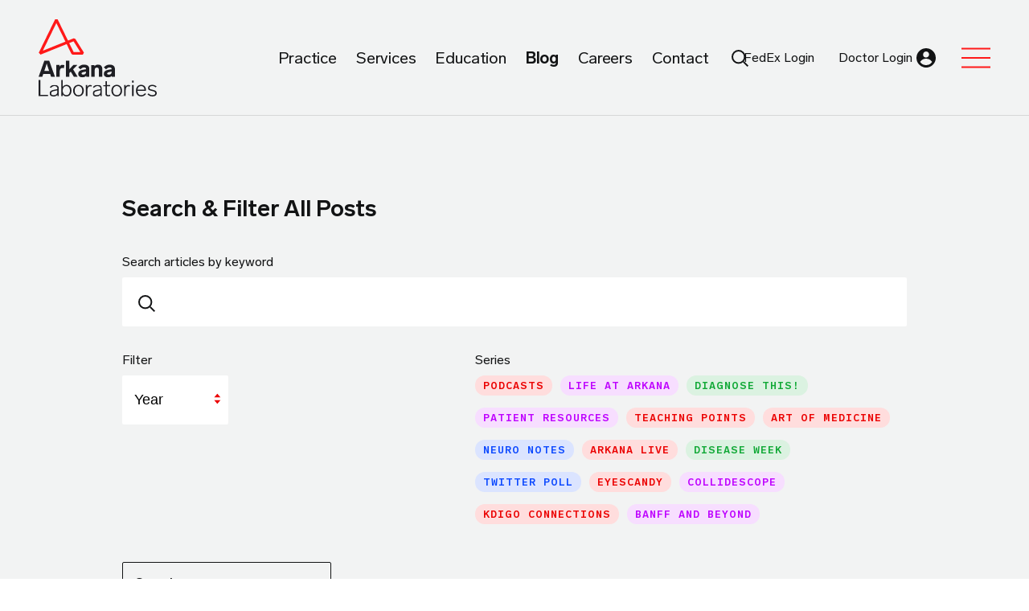

--- FILE ---
content_type: text/html; charset=UTF-8
request_url: https://www.arkanalabs.com/blog/?s=&tag=2105
body_size: 15872
content:
<!DOCTYPE html>
<html lang="en">
  <head>
    <title>Arkana Blog | Arkana Laboratories</title>

    <meta charset="UTF-8">
    <meta name="viewport" content="width=device-width, height=device-height, initial-scale=1">
    <meta http-equiv="X-UA-Compatible" content="IE=edge">

    <link rel="apple-touch-icon" sizes="180x180" href="https://www.arkanalabs.com/wp-content/themes/arkana/dist/img/favicon/apple-touch-icon.png">
    <link rel="icon" type="image/png" sizes="32x32" href="https://www.arkanalabs.com/wp-content/themes/arkana/dist/img/favicon/favicon-32x32.png">
    <link rel="icon" type="image/png" sizes="16x16" href="https://www.arkanalabs.com/wp-content/themes/arkana/dist/img/favicon/favicon-16x16.png">
    <link rel="manifest" href="https://www.arkanalabs.com/wp-content/themes/arkana/dist/img/favicon/site.webmanifest">
    <link rel="mask-icon" href="https://www.arkanalabs.com/wp-content/themes/arkana/dist/img/favicon/safari-pinned-tab.svg" color="#fc1c20">
    <link rel="shortcut icon" href="https://www.arkanalabs.com/wp-content/themes/arkana/dist/img/favicon/favicon.ico">
    <meta name="msapplication-TileColor" content="#ffc40d">
    <meta name="msapplication-config" content="https://www.arkanalabs.com/wp-content/themes/arkana/dist/img/favicon/browserconfig.xml">
    <meta name="theme-color" content="#ffffff">

    <meta name='robots' content='index, follow, max-image-preview:large, max-snippet:-1, max-video-preview:-1' />

	<!-- This site is optimized with the Yoast SEO Premium plugin v24.6 (Yoast SEO v26.5) - https://yoast.com/wordpress/plugins/seo/ -->
	<meta name="description" content="Our blog offers educational material for both renal pathology and neuropathology. For more educational resources, contact us!" />
	<link rel="canonical" href="https://www.arkanalabs.com/blog/" />
	<link rel="next" href="https://www.arkanalabs.com/blog/page/2/" />
	<meta property="og:locale" content="en_US" />
	<meta property="og:type" content="article" />
	<meta property="og:title" content="Blog" />
	<meta property="og:description" content="Our blog offers educational material for both renal pathology and neuropathology. For more educational resources, contact us!" />
	<meta property="og:url" content="https://www.arkanalabs.com/blog/" />
	<meta property="og:site_name" content="Arkana Laboratories" />
	<meta property="og:image" content="https://www.arkanalabs.com/wp-content/uploads/2022/04/Polymer-Emboli-.jpg" />
	<meta property="og:image:width" content="1688" />
	<meta property="og:image:height" content="1352" />
	<meta property="og:image:type" content="image/jpeg" />
	<meta name="twitter:card" content="summary_large_image" />
	<meta name="twitter:site" content="@arkanalabs" />
	<script type="application/ld+json" class="yoast-schema-graph">{"@context":"https://schema.org","@graph":[{"@type":["WebPage","CollectionPage"],"@id":"https://www.arkanalabs.com/blog/","url":"https://www.arkanalabs.com/blog/","name":"Arkana Blog | Arkana Laboratories","isPartOf":{"@id":"https://www.arkanalabs.com/#website"},"datePublished":"2021-07-14T18:27:50+00:00","dateModified":"2024-07-02T20:46:14+00:00","description":"Our blog offers educational material for both renal pathology and neuropathology. For more educational resources, contact us!","breadcrumb":{"@id":"https://www.arkanalabs.com/blog/#breadcrumb"},"inLanguage":"en-US"},{"@type":"BreadcrumbList","@id":"https://www.arkanalabs.com/blog/#breadcrumb","itemListElement":[{"@type":"ListItem","position":1,"name":"Home","item":"https://www.arkanalabs.com/"},{"@type":"ListItem","position":2,"name":"Blog"}]},{"@type":"WebSite","@id":"https://www.arkanalabs.com/#website","url":"https://www.arkanalabs.com/","name":"Arkana Laboratories","description":"Same-Day Biopsy Results","publisher":{"@id":"https://www.arkanalabs.com/#organization"},"potentialAction":[{"@type":"SearchAction","target":{"@type":"EntryPoint","urlTemplate":"https://www.arkanalabs.com/?s={search_term_string}"},"query-input":{"@type":"PropertyValueSpecification","valueRequired":true,"valueName":"search_term_string"}}],"inLanguage":"en-US"},{"@type":"Organization","@id":"https://www.arkanalabs.com/#organization","name":"Arkana Laboratories","url":"https://www.arkanalabs.com/","logo":{"@type":"ImageObject","inLanguage":"en-US","@id":"https://www.arkanalabs.com/#/schema/logo/image/","url":"https://www.arkanalabs.com/wp-content/uploads/2021/10/arkana-logo.svg","contentUrl":"https://www.arkanalabs.com/wp-content/uploads/2021/10/arkana-logo.svg","width":147,"height":96,"caption":"Arkana Laboratories"},"image":{"@id":"https://www.arkanalabs.com/#/schema/logo/image/"},"sameAs":["https://www.facebook.com/ArkanaLabs/","https://x.com/arkanalabs","https://www.instagram.com/arkanalabs/"]}]}</script>
	<!-- / Yoast SEO Premium plugin. -->


<style id='wp-img-auto-sizes-contain-inline-css' type='text/css'>
img:is([sizes=auto i],[sizes^="auto," i]){contain-intrinsic-size:3000px 1500px}
/*# sourceURL=wp-img-auto-sizes-contain-inline-css */
</style>
<style id='wp-emoji-styles-inline-css' type='text/css'>

	img.wp-smiley, img.emoji {
		display: inline !important;
		border: none !important;
		box-shadow: none !important;
		height: 1em !important;
		width: 1em !important;
		margin: 0 0.07em !important;
		vertical-align: -0.1em !important;
		background: none !important;
		padding: 0 !important;
	}
/*# sourceURL=wp-emoji-styles-inline-css */
</style>
<style id='wp-block-library-inline-css' type='text/css'>
:root{--wp-block-synced-color:#7a00df;--wp-block-synced-color--rgb:122,0,223;--wp-bound-block-color:var(--wp-block-synced-color);--wp-editor-canvas-background:#ddd;--wp-admin-theme-color:#007cba;--wp-admin-theme-color--rgb:0,124,186;--wp-admin-theme-color-darker-10:#006ba1;--wp-admin-theme-color-darker-10--rgb:0,107,160.5;--wp-admin-theme-color-darker-20:#005a87;--wp-admin-theme-color-darker-20--rgb:0,90,135;--wp-admin-border-width-focus:2px}@media (min-resolution:192dpi){:root{--wp-admin-border-width-focus:1.5px}}.wp-element-button{cursor:pointer}:root .has-very-light-gray-background-color{background-color:#eee}:root .has-very-dark-gray-background-color{background-color:#313131}:root .has-very-light-gray-color{color:#eee}:root .has-very-dark-gray-color{color:#313131}:root .has-vivid-green-cyan-to-vivid-cyan-blue-gradient-background{background:linear-gradient(135deg,#00d084,#0693e3)}:root .has-purple-crush-gradient-background{background:linear-gradient(135deg,#34e2e4,#4721fb 50%,#ab1dfe)}:root .has-hazy-dawn-gradient-background{background:linear-gradient(135deg,#faaca8,#dad0ec)}:root .has-subdued-olive-gradient-background{background:linear-gradient(135deg,#fafae1,#67a671)}:root .has-atomic-cream-gradient-background{background:linear-gradient(135deg,#fdd79a,#004a59)}:root .has-nightshade-gradient-background{background:linear-gradient(135deg,#330968,#31cdcf)}:root .has-midnight-gradient-background{background:linear-gradient(135deg,#020381,#2874fc)}:root{--wp--preset--font-size--normal:16px;--wp--preset--font-size--huge:42px}.has-regular-font-size{font-size:1em}.has-larger-font-size{font-size:2.625em}.has-normal-font-size{font-size:var(--wp--preset--font-size--normal)}.has-huge-font-size{font-size:var(--wp--preset--font-size--huge)}.has-text-align-center{text-align:center}.has-text-align-left{text-align:left}.has-text-align-right{text-align:right}.has-fit-text{white-space:nowrap!important}#end-resizable-editor-section{display:none}.aligncenter{clear:both}.items-justified-left{justify-content:flex-start}.items-justified-center{justify-content:center}.items-justified-right{justify-content:flex-end}.items-justified-space-between{justify-content:space-between}.screen-reader-text{border:0;clip-path:inset(50%);height:1px;margin:-1px;overflow:hidden;padding:0;position:absolute;width:1px;word-wrap:normal!important}.screen-reader-text:focus{background-color:#ddd;clip-path:none;color:#444;display:block;font-size:1em;height:auto;left:5px;line-height:normal;padding:15px 23px 14px;text-decoration:none;top:5px;width:auto;z-index:100000}html :where(.has-border-color){border-style:solid}html :where([style*=border-top-color]){border-top-style:solid}html :where([style*=border-right-color]){border-right-style:solid}html :where([style*=border-bottom-color]){border-bottom-style:solid}html :where([style*=border-left-color]){border-left-style:solid}html :where([style*=border-width]){border-style:solid}html :where([style*=border-top-width]){border-top-style:solid}html :where([style*=border-right-width]){border-right-style:solid}html :where([style*=border-bottom-width]){border-bottom-style:solid}html :where([style*=border-left-width]){border-left-style:solid}html :where(img[class*=wp-image-]){height:auto;max-width:100%}:where(figure){margin:0 0 1em}html :where(.is-position-sticky){--wp-admin--admin-bar--position-offset:var(--wp-admin--admin-bar--height,0px)}@media screen and (max-width:600px){html :where(.is-position-sticky){--wp-admin--admin-bar--position-offset:0px}}

/*# sourceURL=wp-block-library-inline-css */
</style><style id='global-styles-inline-css' type='text/css'>
:root{--wp--preset--aspect-ratio--square: 1;--wp--preset--aspect-ratio--4-3: 4/3;--wp--preset--aspect-ratio--3-4: 3/4;--wp--preset--aspect-ratio--3-2: 3/2;--wp--preset--aspect-ratio--2-3: 2/3;--wp--preset--aspect-ratio--16-9: 16/9;--wp--preset--aspect-ratio--9-16: 9/16;--wp--preset--color--black: #000000;--wp--preset--color--cyan-bluish-gray: #abb8c3;--wp--preset--color--white: #ffffff;--wp--preset--color--pale-pink: #f78da7;--wp--preset--color--vivid-red: #cf2e2e;--wp--preset--color--luminous-vivid-orange: #ff6900;--wp--preset--color--luminous-vivid-amber: #fcb900;--wp--preset--color--light-green-cyan: #7bdcb5;--wp--preset--color--vivid-green-cyan: #00d084;--wp--preset--color--pale-cyan-blue: #8ed1fc;--wp--preset--color--vivid-cyan-blue: #0693e3;--wp--preset--color--vivid-purple: #9b51e0;--wp--preset--gradient--vivid-cyan-blue-to-vivid-purple: linear-gradient(135deg,rgb(6,147,227) 0%,rgb(155,81,224) 100%);--wp--preset--gradient--light-green-cyan-to-vivid-green-cyan: linear-gradient(135deg,rgb(122,220,180) 0%,rgb(0,208,130) 100%);--wp--preset--gradient--luminous-vivid-amber-to-luminous-vivid-orange: linear-gradient(135deg,rgb(252,185,0) 0%,rgb(255,105,0) 100%);--wp--preset--gradient--luminous-vivid-orange-to-vivid-red: linear-gradient(135deg,rgb(255,105,0) 0%,rgb(207,46,46) 100%);--wp--preset--gradient--very-light-gray-to-cyan-bluish-gray: linear-gradient(135deg,rgb(238,238,238) 0%,rgb(169,184,195) 100%);--wp--preset--gradient--cool-to-warm-spectrum: linear-gradient(135deg,rgb(74,234,220) 0%,rgb(151,120,209) 20%,rgb(207,42,186) 40%,rgb(238,44,130) 60%,rgb(251,105,98) 80%,rgb(254,248,76) 100%);--wp--preset--gradient--blush-light-purple: linear-gradient(135deg,rgb(255,206,236) 0%,rgb(152,150,240) 100%);--wp--preset--gradient--blush-bordeaux: linear-gradient(135deg,rgb(254,205,165) 0%,rgb(254,45,45) 50%,rgb(107,0,62) 100%);--wp--preset--gradient--luminous-dusk: linear-gradient(135deg,rgb(255,203,112) 0%,rgb(199,81,192) 50%,rgb(65,88,208) 100%);--wp--preset--gradient--pale-ocean: linear-gradient(135deg,rgb(255,245,203) 0%,rgb(182,227,212) 50%,rgb(51,167,181) 100%);--wp--preset--gradient--electric-grass: linear-gradient(135deg,rgb(202,248,128) 0%,rgb(113,206,126) 100%);--wp--preset--gradient--midnight: linear-gradient(135deg,rgb(2,3,129) 0%,rgb(40,116,252) 100%);--wp--preset--font-size--small: 13px;--wp--preset--font-size--medium: 20px;--wp--preset--font-size--large: 36px;--wp--preset--font-size--x-large: 42px;--wp--preset--spacing--20: 0.44rem;--wp--preset--spacing--30: 0.67rem;--wp--preset--spacing--40: 1rem;--wp--preset--spacing--50: 1.5rem;--wp--preset--spacing--60: 2.25rem;--wp--preset--spacing--70: 3.38rem;--wp--preset--spacing--80: 5.06rem;--wp--preset--shadow--natural: 6px 6px 9px rgba(0, 0, 0, 0.2);--wp--preset--shadow--deep: 12px 12px 50px rgba(0, 0, 0, 0.4);--wp--preset--shadow--sharp: 6px 6px 0px rgba(0, 0, 0, 0.2);--wp--preset--shadow--outlined: 6px 6px 0px -3px rgb(255, 255, 255), 6px 6px rgb(0, 0, 0);--wp--preset--shadow--crisp: 6px 6px 0px rgb(0, 0, 0);}:where(.is-layout-flex){gap: 0.5em;}:where(.is-layout-grid){gap: 0.5em;}body .is-layout-flex{display: flex;}.is-layout-flex{flex-wrap: wrap;align-items: center;}.is-layout-flex > :is(*, div){margin: 0;}body .is-layout-grid{display: grid;}.is-layout-grid > :is(*, div){margin: 0;}:where(.wp-block-columns.is-layout-flex){gap: 2em;}:where(.wp-block-columns.is-layout-grid){gap: 2em;}:where(.wp-block-post-template.is-layout-flex){gap: 1.25em;}:where(.wp-block-post-template.is-layout-grid){gap: 1.25em;}.has-black-color{color: var(--wp--preset--color--black) !important;}.has-cyan-bluish-gray-color{color: var(--wp--preset--color--cyan-bluish-gray) !important;}.has-white-color{color: var(--wp--preset--color--white) !important;}.has-pale-pink-color{color: var(--wp--preset--color--pale-pink) !important;}.has-vivid-red-color{color: var(--wp--preset--color--vivid-red) !important;}.has-luminous-vivid-orange-color{color: var(--wp--preset--color--luminous-vivid-orange) !important;}.has-luminous-vivid-amber-color{color: var(--wp--preset--color--luminous-vivid-amber) !important;}.has-light-green-cyan-color{color: var(--wp--preset--color--light-green-cyan) !important;}.has-vivid-green-cyan-color{color: var(--wp--preset--color--vivid-green-cyan) !important;}.has-pale-cyan-blue-color{color: var(--wp--preset--color--pale-cyan-blue) !important;}.has-vivid-cyan-blue-color{color: var(--wp--preset--color--vivid-cyan-blue) !important;}.has-vivid-purple-color{color: var(--wp--preset--color--vivid-purple) !important;}.has-black-background-color{background-color: var(--wp--preset--color--black) !important;}.has-cyan-bluish-gray-background-color{background-color: var(--wp--preset--color--cyan-bluish-gray) !important;}.has-white-background-color{background-color: var(--wp--preset--color--white) !important;}.has-pale-pink-background-color{background-color: var(--wp--preset--color--pale-pink) !important;}.has-vivid-red-background-color{background-color: var(--wp--preset--color--vivid-red) !important;}.has-luminous-vivid-orange-background-color{background-color: var(--wp--preset--color--luminous-vivid-orange) !important;}.has-luminous-vivid-amber-background-color{background-color: var(--wp--preset--color--luminous-vivid-amber) !important;}.has-light-green-cyan-background-color{background-color: var(--wp--preset--color--light-green-cyan) !important;}.has-vivid-green-cyan-background-color{background-color: var(--wp--preset--color--vivid-green-cyan) !important;}.has-pale-cyan-blue-background-color{background-color: var(--wp--preset--color--pale-cyan-blue) !important;}.has-vivid-cyan-blue-background-color{background-color: var(--wp--preset--color--vivid-cyan-blue) !important;}.has-vivid-purple-background-color{background-color: var(--wp--preset--color--vivid-purple) !important;}.has-black-border-color{border-color: var(--wp--preset--color--black) !important;}.has-cyan-bluish-gray-border-color{border-color: var(--wp--preset--color--cyan-bluish-gray) !important;}.has-white-border-color{border-color: var(--wp--preset--color--white) !important;}.has-pale-pink-border-color{border-color: var(--wp--preset--color--pale-pink) !important;}.has-vivid-red-border-color{border-color: var(--wp--preset--color--vivid-red) !important;}.has-luminous-vivid-orange-border-color{border-color: var(--wp--preset--color--luminous-vivid-orange) !important;}.has-luminous-vivid-amber-border-color{border-color: var(--wp--preset--color--luminous-vivid-amber) !important;}.has-light-green-cyan-border-color{border-color: var(--wp--preset--color--light-green-cyan) !important;}.has-vivid-green-cyan-border-color{border-color: var(--wp--preset--color--vivid-green-cyan) !important;}.has-pale-cyan-blue-border-color{border-color: var(--wp--preset--color--pale-cyan-blue) !important;}.has-vivid-cyan-blue-border-color{border-color: var(--wp--preset--color--vivid-cyan-blue) !important;}.has-vivid-purple-border-color{border-color: var(--wp--preset--color--vivid-purple) !important;}.has-vivid-cyan-blue-to-vivid-purple-gradient-background{background: var(--wp--preset--gradient--vivid-cyan-blue-to-vivid-purple) !important;}.has-light-green-cyan-to-vivid-green-cyan-gradient-background{background: var(--wp--preset--gradient--light-green-cyan-to-vivid-green-cyan) !important;}.has-luminous-vivid-amber-to-luminous-vivid-orange-gradient-background{background: var(--wp--preset--gradient--luminous-vivid-amber-to-luminous-vivid-orange) !important;}.has-luminous-vivid-orange-to-vivid-red-gradient-background{background: var(--wp--preset--gradient--luminous-vivid-orange-to-vivid-red) !important;}.has-very-light-gray-to-cyan-bluish-gray-gradient-background{background: var(--wp--preset--gradient--very-light-gray-to-cyan-bluish-gray) !important;}.has-cool-to-warm-spectrum-gradient-background{background: var(--wp--preset--gradient--cool-to-warm-spectrum) !important;}.has-blush-light-purple-gradient-background{background: var(--wp--preset--gradient--blush-light-purple) !important;}.has-blush-bordeaux-gradient-background{background: var(--wp--preset--gradient--blush-bordeaux) !important;}.has-luminous-dusk-gradient-background{background: var(--wp--preset--gradient--luminous-dusk) !important;}.has-pale-ocean-gradient-background{background: var(--wp--preset--gradient--pale-ocean) !important;}.has-electric-grass-gradient-background{background: var(--wp--preset--gradient--electric-grass) !important;}.has-midnight-gradient-background{background: var(--wp--preset--gradient--midnight) !important;}.has-small-font-size{font-size: var(--wp--preset--font-size--small) !important;}.has-medium-font-size{font-size: var(--wp--preset--font-size--medium) !important;}.has-large-font-size{font-size: var(--wp--preset--font-size--large) !important;}.has-x-large-font-size{font-size: var(--wp--preset--font-size--x-large) !important;}
/*# sourceURL=global-styles-inline-css */
</style>

<style id='classic-theme-styles-inline-css' type='text/css'>
/*! This file is auto-generated */
.wp-block-button__link{color:#fff;background-color:#32373c;border-radius:9999px;box-shadow:none;text-decoration:none;padding:calc(.667em + 2px) calc(1.333em + 2px);font-size:1.125em}.wp-block-file__button{background:#32373c;color:#fff;text-decoration:none}
/*# sourceURL=/wp-includes/css/classic-themes.min.css */
</style>
<link rel='stylesheet' id='contact-form-7-css' href='https://www.arkanalabs.com/wp-content/plugins/contact-form-7/includes/css/styles.css?ver=6.1.4' type='text/css' media='all' />
<style id='contact-form-7-inline-css' type='text/css'>
.wpcf7 .wpcf7-recaptcha iframe {margin-bottom: 0;}.wpcf7 .wpcf7-recaptcha[data-align="center"] > div {margin: 0 auto;}.wpcf7 .wpcf7-recaptcha[data-align="right"] > div {margin: 0 0 0 auto;}
/*# sourceURL=contact-form-7-inline-css */
</style>
<link rel='stylesheet' id='cf7adn_front_css-css' href='https://www.arkanalabs.com/wp-content/plugins/accept-authorize-net-payments-using-contact-form-7/assets/css/front-style.min.css?ver=1.6' type='text/css' media='all' />
<link rel='stylesheet' id='style-css' href='https://www.arkanalabs.com/wp-content/themes/arkana/dist/css/style.70473cc71b56bf237cc6.css' type='text/css' media='all' />
<link rel='stylesheet' id='searchwp-live-search-css' href='https://www.arkanalabs.com/wp-content/plugins/searchwp-live-ajax-search/assets/styles/style.min.css?ver=1.8.6' type='text/css' media='all' />
<style id='searchwp-live-search-inline-css' type='text/css'>
.searchwp-live-search-result .searchwp-live-search-result--title a {
  font-size: 16px;
}
.searchwp-live-search-result .searchwp-live-search-result--price {
  font-size: 14px;
}
.searchwp-live-search-result .searchwp-live-search-result--add-to-cart .button {
  font-size: 14px;
}

/*# sourceURL=searchwp-live-search-inline-css */
</style>
<script type="text/javascript" src="https://www.arkanalabs.com/wp-includes/js/jquery/jquery.min.js?ver=3.7.1" id="jquery-core-js"></script>
<script type="text/javascript" id="cf7adn_front_js-js-extra">
/* <![CDATA[ */
var cf7adn_object = {"ajax_url":"https://www.arkanalabs.com/wp-admin/admin-ajax.php"};
//# sourceURL=cf7adn_front_js-js-extra
/* ]]> */
</script>
<script type="text/javascript" src="https://www.arkanalabs.com/wp-content/plugins/accept-authorize-net-payments-using-contact-form-7/assets/js/front.min.js?ver=1.6" id="cf7adn_front_js-js"></script>
<script type="text/javascript" src="https://www.arkanalabs.com/wp-content/themes/arkana/dist/js/vendor.bundle.a14f445d.js?ver=6.9" id="vendor-js"></script>
<script type="text/javascript" src="https://www.arkanalabs.com/wp-includes/js/jquery/jquery-migrate.min.js?ver=3.4.1" id="jquery-migrate-js"></script>
<script type="text/javascript" src="https://www.arkanalabs.com/wp-content/themes/arkana/dist/js/global.bundle.041acdf2.js?ver=6.9" id="global-js"></script>
<link rel="https://api.w.org/" href="https://www.arkanalabs.com/wp-json/" /><link rel="EditURI" type="application/rsd+xml" title="RSD" href="https://www.arkanalabs.com/xmlrpc.php?rsd" />
<!-- Meta Pixel Code -->
<script>
!function(f,b,e,v,n,t,s)
{if(f.fbq)return;n=f.fbq=function(){n.callMethod?
n.callMethod.apply(n,arguments):n.queue.push(arguments)};
if(!f._fbq)f._fbq=n;n.push=n;n.loaded=!0;n.version='2.0';
n.queue=[];t=b.createElement(e);t.async=!0;
t.src=v;s=b.getElementsByTagName(e)[0];
s.parentNode.insertBefore(t,s)}(window, document,'script',
'https://connect.facebook.net/en_US/fbevents.js');
fbq('init', '1318764205873645');
fbq('track', 'PageView');
</script>
<noscript><img height="1" width="1" style="display:none"
src="https://www.facebook.com/tr?id=1318764205873645&ev=PageView&noscript=1"
/></noscript>
<!-- End Meta Pixel Code -->
<script>(function(w,d,s,l,i){w[l]=w[l]||[];w[l].push({'gtm.start':
new Date().getTime(),event:'gtm.js'});var f=d.getElementsByTagName(s)[0],
j=d.createElement(s),dl=l!='dataLayer'?'&l='+l:'';j.async=true;j.src=
'https://www.googletagmanager.com/gtm.js?id='+i+dl;f.parentNode.insertBefore(j,f);
})(window,document,'script','dataLayer','GTM-PJNSS6G');</script>
<script src="https://assets.adobedtm.com/175f7caa2b90/c015cdf37899/launch-9b46f0c2e7a4.min.js" async></script>
    <!-- Google Analytics -->
              <script>
      (function(i,s,o,g,r,a,m){i['GoogleAnalyticsObject']=r;i[r]=i[r]||function(){
      (i[r].q=i[r].q||[]).push(arguments)},i[r].l=1*new Date();a=s.createElement(o),
      m=s.getElementsByTagName(o)[0];a.async=1;a.src=g;m.parentNode.insertBefore(a,m)
      })(window,document,'script','https://www.google-analytics.com/analytics.js','ga');

      ga('send', 'pageview');
      </script>
        <!-- End Google Analytics -->

  </head>
  <body id="home" class="blog wp-theme-arkana page-has-gray-nav">

  <!-- Skip to main content link  -->
  <!-- <a class="c-skiplink" href="#main">Skip to Main Content</a> -->

<header class="c-header navigation js-header">


  <div class="c-nav">

    <div class="c-nav__mobile">

      <a href="https://www.arkanalabs.com" class="c-logo">
        <div class="c-logo__image js-logo">
          <img src="https://www.arkanalabs.com/wp-content/uploads/2021/10/arkana-logo.svg" alt="Arkana Laboratories Logo" class="c-logo__image-desktop" /><img src="https://www.arkanalabs.com/wp-content/uploads/2021/10/arkana-logo.svg" alt="Arkana Laboratories Logo" class="c-logo__image-desktop c-logo__image-desktop--sticky" /><img src="https://www.arkanalabs.com/wp-content/uploads/2021/10/arkana-logo.svg" alt="Arkana Laboratories Logo" class="c-logo__image-mobile" width="36" height="28" />        </div>
      </a>

      <div class="c-nav__hamburger">
        <button class="c-nav__hamburger-btn" id="hamburgerBtn" aria-expanded="false">
          <span class="c-nav__hamburger-btn-text">Menu</span>
          <span class="c-nav__hamburger-span">
            <span></span>
          </span>
        </button>
      </div>
      <!-- hamburger menu -->

    </div>
    <!-- c-nav__mobile-->

    <div class="c-nav__wrapper">

            <!-- HARDCODED main menu -->
      <!-- c-nav__primary -->
      <nav role="navigation" aria-label="Main" class="c-nav__primary js-primary">
        <div class="js-dialog-overlay" aria-hidden="true"></div>
        <ul id="js-navigation-menu" class="c-nav__menu">
                      <li class="c-nav__item">
              <a href="https://www.arkanalabs.com/practice/" class="c-nav__item-btn" aria-labelledby="main-nav-item-17424">
                <span id="main-nav-item-17424" class="c-nav__item-btn-text js-herobtn ">Practice</span>
              </a>
            </li>
                      <li class="c-nav__item">
              <a href="https://www.arkanalabs.com/services/" class="c-nav__item-btn" aria-labelledby="main-nav-item-17427">
                <span id="main-nav-item-17427" class="c-nav__item-btn-text js-herobtn ">Services</span>
              </a>
            </li>
                      <li class="c-nav__item">
              <a href="https://www.arkanalabs.com/education/" class="c-nav__item-btn" aria-labelledby="main-nav-item-17430">
                <span id="main-nav-item-17430" class="c-nav__item-btn-text js-herobtn ">Education</span>
              </a>
            </li>
                      <li class="c-nav__item">
              <a href="https://www.arkanalabs.com/blog/" class="c-nav__item-btn" aria-labelledby="main-nav-item-15403">
                <span id="main-nav-item-15403" class="c-nav__item-btn-text js-herobtn is-active">Blog</span>
              </a>
            </li>
                      <li class="c-nav__item">
              <a href="https://www.arkanalabs.com/careers/" class="c-nav__item-btn" aria-labelledby="main-nav-item-23796">
                <span id="main-nav-item-23796" class="c-nav__item-btn-text js-herobtn ">Careers</span>
              </a>
            </li>
                      <li class="c-nav__item">
              <a href="https://www.arkanalabs.com/contact/" class="c-nav__item-btn" aria-labelledby="main-nav-item-15404">
                <span id="main-nav-item-15404" class="c-nav__item-btn-text js-herobtn ">Contact</span>
              </a>
            </li>
                    <li>
            <button class="c-search js-search">
              <span class="u-sr-only">Search Submit</span>
                <svg xmlns="http://www.w3.org/2000/svg" viewBox="0 0 40 40">
                    <g transform="translate(10 10)" stroke="currentColor" stroke-width="2" fill="none" fill-rule="evenodd">
                        <ellipse cx="8.702" cy="8.704" rx="7.702" ry="7.704"/>
                        <path stroke-linecap="square" d="m15.507 15.506 4.14 4.141"/>
                    </g>
                </svg>
            </button>
          </li>
        </ul>
      </nav>
      <!-- c-nav__primary -->

      <!-- c-nav__searchbar -->

      <nav role="navigation" aria-label="Full menu" class="c-nav__fullmenu">
        <div class="c-nav__item c-nav__item--fullmenu js-has-submenu">
          <div class="c-navbtn">
            <span class="c-navbtn__fedex js-toggle-fedex">FedEx Login</span>
            <div class="c-navbtn__fedex-login">
              <iframe title="FedEx Login" src="https://arkanalabs.transtream.com/Composer/Runtime/Index/ManualReturns" width="650" height="450" scrolling="no"></iframe>
            </div>
            <a class="c-signin c-text" href="https://www.arkanalabs.com/login/">Doctor Login
                <svg xmlns="http://www.w3.org/2000/svg" xmlns:xlink="http://www.w3.org/1999/xlink" viewBox="0 0 24 24">
                    <defs>
                        <path id="a" d="M0 0h24v24H0z"/>
                    </defs>
                    <g fill="none" fill-rule="evenodd">
                        <mask id="b" fill="#fff">
                            <use xlink:href="#a"/>
                        </mask>
                        <path d="M12 21a8.974 8.974 0 0 1-7.47-3.99A8.91 8.91 0 0 1 12 13.005a8.93 8.93 0 0 1 7.47 4.005A8.994 8.994 0 0 1 12 21m0-16.98c2.07 0 3.75 1.68 3.75 3.75 0 2.07-1.68 3.75-3.75 3.75a3.742 3.742 0 0 1-3.75-3.75c0-2.07 1.665-3.75 3.75-3.75M12 0C5.37 0 0 5.37 0 12c0 3.15 1.215 6.015 3.195 8.16a12.116 12.116 0 0 0 5.49 3.375 12.013 12.013 0 0 0 6.615 0c2.145-.615 4.02-1.8 5.505-3.375A11.993 11.993 0 0 0 24 12c0-6.63-5.385-12-12-12" fill="currentColor" mask="url(#b)"/>
                    </g>
                </svg>
            </a>
          </div>
          <button class="c-nav__item-btn js-submenu-toggle" id="btnFullMenu" aria-controls="subFullMenu" aria-expanded="false">
            <span class="u-sr-only">Expand Sub Menu</span>
            <span class="c-nav__item-btn-text"></span>
          </button>
          <!-- submenu items -->
          <div class="c-nav__submenu c-nav__submenu--full js-submenu" id="subFullMenu" tabindex="-1" aria-hidden="true" aria-label="Full menu navigation">
            <div class="c-nav__submenuAnimation--head">
              <div class="c-nav__searchwrapper">
                <div class="o-grid u-width-100">
                  <div class="o-grid__col u-8/12@sm u-9/12@md">
                    <form class="c-search-input" action="https://www.arkanalabs.com/" method="get">
                      <div class="c-search-input__wrapper f">
                        <label class="c-search-input__label" for="search-field-1" aria-label="search">
                          <span class="u-sr-only">Search</span>
                        </label>
                        <input class="c-search-input__input js-search-input" data-swplive="true" name="s" type="text" id="search-field-1" placeholder="Search site by keyword">
                      </div>
                    </form>
                  </div>
                  <div class="o-grid__col u-4/12@sm u-3/12@md">
                    <div class="c-nav__submenu-btn">
                      <a class="c-signin c-text" href="https://www.arkanalabs.com/login/">Doctor Login
                          <svg xmlns="http://www.w3.org/2000/svg" xmlns:xlink="http://www.w3.org/1999/xlink" viewBox="0 0 24 24">
                              <defs>
                                  <path id="a" d="M0 0h24v24H0z"/>
                              </defs>
                              <g fill="none" fill-rule="evenodd">
                                  <mask id="b" fill="#fff">
                                      <use xlink:href="#a"/>
                                  </mask>
                                  <path d="M12 21a8.974 8.974 0 0 1-7.47-3.99A8.91 8.91 0 0 1 12 13.005a8.93 8.93 0 0 1 7.47 4.005A8.994 8.994 0 0 1 12 21m0-16.98c2.07 0 3.75 1.68 3.75 3.75 0 2.07-1.68 3.75-3.75 3.75a3.742 3.742 0 0 1-3.75-3.75c0-2.07 1.665-3.75 3.75-3.75M12 0C5.37 0 0 5.37 0 12c0 3.15 1.215 6.015 3.195 8.16a12.116 12.116 0 0 0 5.49 3.375 12.013 12.013 0 0 0 6.615 0c2.145-.615 4.02-1.8 5.505-3.375A11.993 11.993 0 0 0 24 12c0-6.63-5.385-12-12-12" fill="currentColor" mask="url(#b)"/>
                              </g>
                          </svg>
                      </a>
                      <button class="c-nav__item-btn js-submenu-close" aria-controls="closeFullMenu" aria-expanded="true">
                        <span class="u-sr-only">Close Menu</span>
                        <span class="c-nav__item-btn-text"></span>
                      </button>
                    </div>
                  </div>
                </div>
              </div>
            </div>
            <div class="o-grid">
              <div class="o-grid__col u-12/12@md">

                <div class="c-mlinks">
                  <div class="c-mlinks__item">
                    <button class="c-mlinks__btn c-mlinks__btn--search js-search-open">Search</button>
                  </div>
                  <div class="c-mlinks__item">
                    <a class="c-mlinks__btn c-mlinks__btn--login" href="https://www.arkanalabs.com/login/">Sign in</a>
                  </div>
                  <div class="c-mlinks__search is-close js-mobile-search">
                    <div class="c-mlinks__box">
                      <button class="c-mlinks__back c-text c-text--small js-search-close">Back</button>
                    </div>
                    <form class="c-mlinks__content js-search-form-mobile" action="https://www.arkanalabs.com/" method="get">
                      <div class="c-search-input__wrapper f">
                        <label class="c-mlinks__label" for="search" aria-label="search">
                          <span class="u-sr-only">Search</span>
                        </label>
                        <input class="c-mlinks__input js-search-input-mobile" data-swplive="true" name="s" type="text" id="search" placeholder="search site by keyword">
                      </div>
                    </form>
                  </div>
                </div>

                <!-- c-megamenu -->
                <div class="c-nav__submenuAnimation">
                <nav role="navigation" aria-label="Main" class="c-megamenu js-mega-scroll">
                  <ul class="c-megamenu__list">
                                          <li class="c-megamenu__item">
                                                <button data-url="https://www.arkanalabs.com/practice/" class="c-megamenu__btn js-mobile c-megamenu__btn--has-children" aria-controls="subMenu1" aria-expanded="false" aria-labelledby="nav-item-label-17424">
                          <span id="nav-item-label-17424" class="c-megamenu__btn-text">
                            Practice                          </span>
                                                      <span class="c-megamenu__caret js-caret"></span>
                                                  </button>
                        <div class="c-megamenu__content js-submenu" id="subMenu1" tabindex="-1" aria-hidden="true" aria-label="Submenu for Practice">
                          <div class="o-grid">
                            <div class="o-grid__col">
                                                                <div class="c-megamenu__sub js-sublist">
                                    <ul class="c-megamenu__sublist">
                                                                              <li class="c-megamenu__link">
                                          <a href="https://www.arkanalabs.com/practice/our-story/">Our Story</a>
                                        </li>
                                                                              <li class="c-megamenu__link">
                                          <a href="https://www.arkanalabs.com/practice/doctors-team/">Doctors &#038; Team</a>
                                        </li>
                                                                              <li class="c-megamenu__link">
                                          <a href="https://www.arkanalabs.com/practice/research-publications/">Research Publications</a>
                                        </li>
                                                                          </ul>

                                                                          <figure>
                                        <img src="https://www.arkanalabs.com/wp-content/uploads/2021/10/ND7_7237-417x294.jpg" class="c-megamenu__img" alt="ND7_7237" loading="lazy" />
                                      </figure>
                                                                      </div>
                                                            </div>
                          </div>
                        </div>
                        <!--Insights-->
                      </li>

                                          <li class="c-megamenu__item">
                                                <button data-url="https://www.arkanalabs.com/services/" class="c-megamenu__btn js-mobile c-megamenu__btn--has-children" aria-controls="subMenu2" aria-expanded="false" aria-labelledby="nav-item-label-17427">
                          <span id="nav-item-label-17427" class="c-megamenu__btn-text">
                            Services                          </span>
                                                      <span class="c-megamenu__caret js-caret"></span>
                                                  </button>
                        <div class="c-megamenu__content js-submenu" id="subMenu2" tabindex="-1" aria-hidden="true" aria-label="Submenu for Services">
                          <div class="o-grid">
                            <div class="o-grid__col">
                                                                <div class="c-megamenu__sub js-sublist">
                                    <ul class="c-megamenu__sublist">
                                                                              <li class="c-megamenu__link">
                                          <a href="https://www.arkanalabs.com/services/renal-pathology/">Renal Pathology</a>
                                        </li>
                                                                              <li class="c-megamenu__link">
                                          <a href="https://www.arkanalabs.com/services/neuropathology/">Neuropathology</a>
                                        </li>
                                                                              <li class="c-megamenu__link">
                                          <a href="https://www.arkanalabs.com/services/apol1/">APOL1 Genotyping Assay</a>
                                        </li>
                                                                              <li class="c-megamenu__link">
                                          <a href="https://www.arkanalabs.com/services/apol1/no-cost-to-patient-apol1-testing-physician/">No Cost to Patient APOL1 Testing – Physician</a>
                                        </li>
                                                                              <li class="c-megamenu__link">
                                          <a href="https://www.arkanalabs.com/services/apol1/no-cost-to-patient-apol1-testing-patient/">No Cost to Patient APOL1 Testing – Patient</a>
                                        </li>
                                                                              <li class="c-megamenu__link">
                                          <a href="https://www.arkanalabs.com/services/contract-research/">Contract Research</a>
                                        </li>
                                                                              <li class="c-megamenu__link">
                                          <a href="https://www.arkanalabs.com/biorepository/">Biorepository</a>
                                        </li>
                                                                              <li class="c-megamenu__link">
                                          <a href="https://www.arkanalabs.com/multiplex-imaging-center/">Multiplex Imaging Center</a>
                                        </li>
                                                                          </ul>

                                                                          <figure>
                                        <img src="https://www.arkanalabs.com/wp-content/uploads/2021/10/IMG_9088-Edit-417x294.jpg" class="c-megamenu__img" alt="IMG_9088-Edit" loading="lazy" />
                                      </figure>
                                                                      </div>
                                                            </div>
                          </div>
                        </div>
                        <!--Insights-->
                      </li>

                                          <li class="c-megamenu__item">
                                                <button data-url="https://www.arkanalabs.com/education/" class="c-megamenu__btn js-mobile c-megamenu__btn--has-children" aria-controls="subMenu3" aria-expanded="false" aria-labelledby="nav-item-label-17430">
                          <span id="nav-item-label-17430" class="c-megamenu__btn-text">
                            Education                          </span>
                                                      <span class="c-megamenu__caret js-caret"></span>
                                                  </button>
                        <div class="c-megamenu__content js-submenu" id="subMenu3" tabindex="-1" aria-hidden="true" aria-label="Submenu for Education">
                          <div class="o-grid">
                            <div class="o-grid__col">
                                                                <div class="c-megamenu__sub js-sublist">
                                    <ul class="c-megamenu__sublist">
                                                                              <li class="c-megamenu__link">
                                          <a href="https://www.arkanalabs.com/education/renal-pathology-fellowship/">Renal Pathology Fellowship</a>
                                        </li>
                                                                              <li class="c-megamenu__link">
                                          <a href="https://www.arkanalabs.com/careers/renal-pathologist-mid-career-transition/">Renal Pathologist (Mid-Career Transition)</a>
                                        </li>
                                                                              <li class="c-megamenu__link">
                                          <a href="https://www.arkanalabs.com/education/renal-rotation/">Renal Rotation</a>
                                        </li>
                                                                              <li class="c-megamenu__link">
                                          <a href="https://www.arkanalabs.com/arkana-connect/">Arkana Connect</a>
                                        </li>
                                                                              <li class="c-megamenu__link">
                                          <a href="https://www.arkanalabs.com/education/quizzes/">Quizzes</a>
                                        </li>
                                                                              <li class="c-megamenu__link">
                                          <a href="https://www.arkanalabs.com/education/physician-resources/">Physician Resources</a>
                                        </li>
                                                                              <li class="c-megamenu__link">
                                          <a href="https://www.arkanalabs.com/education/physician-resources/renal-biopsy-adequacy/">Renal Biopsy Adequacy</a>
                                        </li>
                                                                          </ul>

                                                                          <figure>
                                        <img src="https://www.arkanalabs.com/wp-content/uploads/2021/10/renalpath-4-e1675109555558-417x294.png" class="c-megamenu__img" alt="blue stain of glomerulus from a renal biopsy sent to arkana laboratories" loading="lazy" />
                                      </figure>
                                                                      </div>
                                                            </div>
                          </div>
                        </div>
                        <!--Insights-->
                      </li>

                                          <li class="c-megamenu__item">
                                                <button data-url="https://www.arkanalabs.com/blog/" class="c-megamenu__btn js-mobile c-megamenu__btn--has-children" aria-controls="subMenu4" aria-expanded="false" aria-labelledby="nav-item-label-15403">
                          <span id="nav-item-label-15403" class="c-megamenu__btn-text">
                            Blog                          </span>
                                                      <span class="c-megamenu__caret js-caret"></span>
                                                  </button>
                        <div class="c-megamenu__content js-submenu" id="subMenu4" tabindex="-1" aria-hidden="true" aria-label="Submenu for Blog">
                          <div class="o-grid">
                            <div class="o-grid__col">
                                                                <div class="c-megamenu__sub js-sublist">
                                    <ul class="c-megamenu__sublist">
                                                                              <li class="c-megamenu__link">
                                          <a href="/blog/?s=">View & Filter All Posts</a>
                                        </li>
                                                                          </ul>

                                                                          <figure>
                                        <img src="https://www.arkanalabs.com/wp-content/uploads/2021/10/31-1-417x294.jpg" class="c-megamenu__img" alt="31" loading="lazy" />
                                      </figure>
                                                                      </div>
                                                            </div>
                          </div>
                        </div>
                        <!--Insights-->
                      </li>

                                          <li class="c-megamenu__item">
                                                <button data-url="https://www.arkanalabs.com/careers/" class="c-megamenu__btn js-mobile c-megamenu__btn--has-children" aria-controls="subMenu5" aria-expanded="false" aria-labelledby="nav-item-label-23796">
                          <span id="nav-item-label-23796" class="c-megamenu__btn-text">
                            Careers                          </span>
                                                      <span class="c-megamenu__caret js-caret"></span>
                                                  </button>
                        <div class="c-megamenu__content js-submenu" id="subMenu5" tabindex="-1" aria-hidden="true" aria-label="Submenu for Careers">
                          <div class="o-grid">
                            <div class="o-grid__col">
                                                                <div class="c-megamenu__sub js-sublist">
                                    <ul class="c-megamenu__sublist">
                                                                              <li class="c-megamenu__link">
                                          <a href="https://www.arkanalabs.com/careers/renal-pathologist-position/">Renal Pathologist Position</a>
                                        </li>
                                                                              <li class="c-megamenu__link">
                                          <a href="https://www.arkanalabs.com/careers/renal-pathologist-mid-career-transition/">Renal Pathologist (Mid-Career Transition)</a>
                                        </li>
                                                                              <li class="c-megamenu__link">
                                          <a href="https://www.arkanalabs.com/education/renal-pathology-fellowship/">Renal Pathology Fellowship</a>
                                        </li>
                                                                          </ul>

                                                                          <figure>
                                        <img src="https://www.arkanalabs.com/wp-content/uploads/2021/10/ND7_0190-e1721760111171-417x294.jpg" class="c-megamenu__img" alt="two lab technicians standing and talking in laboratory" loading="lazy" />
                                      </figure>
                                                                      </div>
                                                            </div>
                          </div>
                        </div>
                        <!--Insights-->
                      </li>

                                          <li class="c-megamenu__item">
                                                <button data-url="https://www.arkanalabs.com/contact/" class="c-megamenu__btn js-mobile" aria-controls="subMenu6" aria-expanded="false" aria-labelledby="nav-item-label-15404">
                          <span id="nav-item-label-15404" class="c-megamenu__btn-text">
                            Contact                          </span>
                                                  </button>
                        <div class="c-megamenu__content js-submenu" id="subMenu6" tabindex="-1" aria-hidden="true" aria-label="Submenu for Contact">
                          <div class="o-grid">
                            <div class="o-grid__col">
                                                              <div class="c-megamenu__sub c-megamenu__sub--mobile">
                                  <ul class="c-megamenu__sublist c-megamenu__sublist--mobile">
                                                                            <li class="c-megamenu__link">
                                          <h4 class="c-megamenu__heading">Email</h4>
                                        </li>
                                                                              <li class="c-megamenu__link c-megamenu__link--megacontact">
                                          <a href="mailto:support@arkanalabs.com">
                                            support@arkanalabs.com                                          </a>
                                        </li>
                                                                              <li class="c-megamenu__link">
                                          <h4 class="c-megamenu__heading">Call</h4>
                                        </li>
                                                                              <li class="c-megamenu__link c-megamenu__link--megacontact">
                                          <a href="tel:18667362529">
                                            1 866 736 2529                                          </a>
                                        </li>
                                                                            <li class="c-megamenu__link c-megamenu__link--follow">
                                        <h4 class="c-megamenu__heading">Follow</h4>
                                      </li>
                                                                        <li class="c-megamenu__link">
                                                                              <ul class="c-megamenu__social c-footer__social c-footer__social--desktop">
                                                                                        <li class="c-footer__social-item c-footer__social-item--facebook">
                                                <a href="https://www.facebook.com/ArkanaLabs/" class="c-footer__social-link" target="_blank" aria-label="Follow us on Facebook">
                                                  <span class="c-icon c-icon--facebook" aria-hidden="true"></span>
                                                </a>
                                              </li>
                                                                                        <li class="c-footer__social-item c-footer__social-item--instagram">
                                                <a href="https://www.instagram.com/arkanalabs/" class="c-footer__social-link" target="_blank" aria-label="Follow us on Instragram">
                                                  <span class="c-icon c-icon--instagram" aria-hidden="true"></span>
                                                </a>
                                              </li>
                                                                                        <li class="c-footer__social-item c-footer__social-item--twitter">
                                                <a href="https://twitter.com/arkanalabs" class="c-footer__social-link" target="_blank" aria-label="Follow us on Twitter">
                                                  <span class="c-icon c-icon--twitter" aria-hidden="true"></span>
                                                </a>
                                              </li>
                                                                                        <li class="c-footer__social-item c-footer__social-item--linkedin">
                                                <a href="https://www.linkedin.com/company/arkanalabs/" class="c-footer__social-link" target="_blank" aria-label="Follow us on LinkedIn">
                                                  <span class="c-icon c-icon--linkedin" aria-hidden="true"></span>
                                                </a>
                                              </li>
                                                                                  </ul>
                                                                          </li>
                                  </ul>
                                  <ul class="c-megamenu__sublist c-megamenu__sublist--social u-pb15@sm">
                                                                          <li class="c-megamenu__link c-megamenu__link--title">
                                        <h4 class="c-megamenu__heading">Quick Links</h4>
                                      </li>
                                                                              <li class="c-megamenu__link c-megamenu__link--social">
                                            <a href="/forms-and-downloads/" class="" target="_self">Forms and Downloads</a>
                                        </li>
                                                                            <li class="c-megamenu__link c-megamenu__link--social">
                                            <a href="/faqs/" class="" target="_self">FAQs</a>
                                        </li>
                                                                            <li class="c-megamenu__link c-megamenu__link--social">
                                            <a href="https://www.arkanalabs.com/authorize-payment/" class="" target="_self">Pay your Bill</a>
                                        </li>
                                                                            <li class="c-megamenu__link c-megamenu__link--social">
                                            <a href="https://www.arkanalabs.com/arkana-connect/" class="" target="_self">Arkana Connect App</a>
                                        </li>
                                                                        <li class="c-megamenu__link c-megamenu__link--social">
                                      <a href="https://arkanalabs.transtream.com/Composer/Runtime/Index/ManualReturns" target="_blank">FedEx Login</a>
                                    </li>
                                    <li class="c-megamenu__link c-megamenu__link--social">
                                                                              <ul class="c-footer__social c-footer__social--mobile">
                                                                                        <li>
                                                <a href="https://www.facebook.com/ArkanaLabs/" class="c-footer__social-link" target="_blank" aria-label="Follow us on Facebook">
                                                  <span class="c-icon c-icon--facebook" aria-hidden="true"></span>
                                                </a>
                                              </li>
                                                                                        <li>
                                                <a href="https://www.instagram.com/arkanalabs/" class="c-footer__social-link" target="_blank" aria-label="Follow us on Instragram">
                                                  <span class="c-icon c-icon--instagram" aria-hidden="true"></span>
                                                </a>
                                              </li>
                                                                                        <li>
                                                <a href="https://twitter.com/arkanalabs" class="c-footer__social-link" target="_blank" aria-label="Follow us on Twitter">
                                                  <span class="c-icon c-icon--twitter" aria-hidden="true"></span>
                                                </a>
                                              </li>
                                                                                        <li>
                                                <a href="https://www.linkedin.com/company/arkanalabs/" class="c-footer__social-link" target="_blank" aria-label="Follow us on LinkedIn">
                                                  <span class="c-icon c-icon--linkedin" aria-hidden="true"></span>
                                                </a>
                                              </li>
                                                                                  </ul>
                                                                          </li>
                                  </ul>

                                </div>
                                                          </div>
                          </div>
                        </div>
                        <!--Insights-->
                      </li>

                                      </ul>
                </nav>
                </div>
              </div>
            </div>
          </div>
        </div>
      </nav>
    </div>
    <!-- c-nav__wrapper -->
  </div>
  <!-- c-nav -->
</header>

<main id="main">
<section>
  <div class="c-filter">
    <div class="o-container o-container--std">
      <div class="o-grid">
        <div class="o-grid__col u-10/12 u-push-1/12">
          <h3 class="c-heading c-heading--l3 c-heading--bold u-mb4">Search &amp; Filter All Posts</h3>
          <form class="c-filter__form js-filter-form" action="https://www.arkanalabs.com/blog/">
            <div class="c-filter__group c-filter__group--icon c-filter__group--100">
              <label class="c-filter__label" for="search-blog">Search articles by keyword</label>
              <input class="c-filter__input" type="text" name="s" id="search-blog" value="">
            </div>

            <div class="c-filter__group c-filter__group--45">
              <p class="c-filter__label">Filter</p>
              <div class="c-filter__select">
                <!-- <div class="c-filter__dropdown c-filter__dropdown--60 u-mr16">

                  <label class="u-sr-only" for="author">Author</label>
                  <select class="c-filter__item" name="bauthor" id="author">
                    <option value="">Author</option>
                                        <option value="14">Amanda Abernathy</option>
                                        <option value="5">Kirsten McColl</option>
                                        <option value="10">Micah Williams</option>
                                        <option value="11">Sona Shekhawat</option>
                                      </select>
                </div> -->

                <div class="c-filter__dropdown c-filter__dropdown--30">

                  <label class="u-sr-only" for="year">Year</label>
                  <select class="c-filter__item" name="year" id="year">
                    <option value="">Year</option>
                                        <option value="2026">2026</option>
                                        <option value="2025">2025</option>
                                        <option value="2024">2024</option>
                                        <option value="2023">2023</option>
                                        <option value="2022">2022</option>
                                        <option value="2021">2021</option>
                                        <option value="2020">2020</option>
                                        <option value="2019">2019</option>
                                        <option value="2018">2018</option>
                                        <option value="2017">2017</option>
                                        <option value="2016">2016</option>
                                      </select>
                </div>

              </div>
            </div>

            <div class="c-filter__group c-filter__group--55">
              <p class="c-filter__label">Series</p>
              <ul class="c-filter__flex">
                  <li>
                    <label class="c-filter__pills" class="container">
                      <input type="checkbox" name="stype" class="js-filter-blog" value="podcast">
                      <span class="c-filter__checkmark c-text c-text--mono c-filter__checkmark--red">Podcasts</span>
                    </label>
                  </li>

                                  <li>
                    <label class="c-filter__pills" class="container">
                      <input type="checkbox" name="cat[]" class="js-filter-blog" value="76">
                      <span class="c-filter__checkmark c-text c-text--mono c-filter__checkmark--purple">Life at Arkana</span>
                    </label>
                  </li>
                                  <li>
                    <label class="c-filter__pills" class="container">
                      <input type="checkbox" name="cat[]" class="js-filter-blog" value="59">
                      <span class="c-filter__checkmark c-text c-text--mono c-filter__checkmark--green">Diagnose This!</span>
                    </label>
                  </li>
                                  <li>
                    <label class="c-filter__pills" class="container">
                      <input type="checkbox" name="cat[]" class="js-filter-blog" value="2049">
                      <span class="c-filter__checkmark c-text c-text--mono c-filter__checkmark--purple">Patient Resources</span>
                    </label>
                  </li>
                                  <li>
                    <label class="c-filter__pills" class="container">
                      <input type="checkbox" name="cat[]" class="js-filter-blog" value="56">
                      <span class="c-filter__checkmark c-text c-text--mono c-filter__checkmark--red">Teaching Points</span>
                    </label>
                  </li>
                                  <li>
                    <label class="c-filter__pills" class="container">
                      <input type="checkbox" name="cat[]" class="js-filter-blog" value="630">
                      <span class="c-filter__checkmark c-text c-text--mono c-filter__checkmark--red">Art of Medicine</span>
                    </label>
                  </li>
                                  <li>
                    <label class="c-filter__pills" class="container">
                      <input type="checkbox" name="cat[]" class="js-filter-blog" value="961">
                      <span class="c-filter__checkmark c-text c-text--mono c-filter__checkmark--blue">Neuro Notes</span>
                    </label>
                  </li>
                                  <li>
                    <label class="c-filter__pills" class="container">
                      <input type="checkbox" name="cat[]" class="js-filter-blog" value="839">
                      <span class="c-filter__checkmark c-text c-text--mono c-filter__checkmark--red">Arkana Live</span>
                    </label>
                  </li>
                                  <li>
                    <label class="c-filter__pills" class="container">
                      <input type="checkbox" name="cat[]" class="js-filter-blog" value="634">
                      <span class="c-filter__checkmark c-text c-text--mono c-filter__checkmark--green">Disease Week</span>
                    </label>
                  </li>
                                  <li>
                    <label class="c-filter__pills" class="container">
                      <input type="checkbox" name="cat[]" class="js-filter-blog" value="212">
                      <span class="c-filter__checkmark c-text c-text--mono c-filter__checkmark--blue">Twitter Poll</span>
                    </label>
                  </li>
                                  <li>
                    <label class="c-filter__pills" class="container">
                      <input type="checkbox" name="cat[]" class="js-filter-blog" value="974">
                      <span class="c-filter__checkmark c-text c-text--mono c-filter__checkmark--red">eyeSCANdy</span>
                    </label>
                  </li>
                                  <li>
                    <label class="c-filter__pills" class="container">
                      <input type="checkbox" name="cat[]" class="js-filter-blog" value="4215">
                      <span class="c-filter__checkmark c-text c-text--mono c-filter__checkmark--purple">Collidescope</span>
                    </label>
                  </li>
                                  <li>
                    <label class="c-filter__pills" class="container">
                      <input type="checkbox" name="cat[]" class="js-filter-blog" value="637">
                      <span class="c-filter__checkmark c-text c-text--mono c-filter__checkmark--red">KDIGO Connections</span>
                    </label>
                  </li>
                                  <li>
                    <label class="c-filter__pills" class="container">
                      <input type="checkbox" name="cat[]" class="js-filter-blog" value="2993">
                      <span class="c-filter__checkmark c-text c-text--mono c-filter__checkmark--purple">Banff and Beyond</span>
                    </label>
                  </li>
                              </ul>
            </div>

            <button class="c-btn c-btn--outline c-btn--outline-arrow-black c-text c-text--button js-filter-form-submit" type="submit">Search</button>

          </form>
        </div>
      </div>
    </div>
  </div>
</section>
<section class="c-blog-results__section">
    

        <div class="o-container o-container--std">
          <div class="c-blog-results__header">
            <h2 class="c-heading c-heading--l2 c-heading--bold">All Articles</h2>
            <span class="c-blog-results__count">(3 Results)</span>
          </div><!--/.c-results__header-->
        </div>


      <div class="c-cards c-cards--results">

      
                  <div class="o-container o-container--std">
            <div class="o-grid o-grid--small u-mb4 ">
        
        <div class="o-grid__col u-12/12 u-4/12@md u-mb25 u-mb0@md">
          <div class="c-cards__card">
            <div class="c-cards__content">

                              <figure class="c-cards__figure">
                  <a href="https://www.arkanalabs.com/membranous-glomerulonephritis-stage-ii-2/">
                    <img width="432" height="288" src="https://www.arkanalabs.com/wp-content/uploads/2022/11/80_copy-432x288.png" class="c-cards__img" alt="Membranous Glomerulonephritis Stage II" decoding="async" loading="lazy" srcset="https://www.arkanalabs.com/wp-content/uploads/2022/11/80_copy-432x288.png 432w, https://www.arkanalabs.com/wp-content/uploads/2022/11/80_copy-660x440.png 660w, https://www.arkanalabs.com/wp-content/uploads/2022/11/80_copy-536x358.png 536w, https://www.arkanalabs.com/wp-content/uploads/2022/11/80_copy-312x208.png 312w" sizes="auto, (max-width: 432px) 100vw, 432px" />                  </a>
                </figure>
              
              <div class="c-cards__box">
                                  <a href="https://www.arkanalabs.com/blog/?s=&cat[]=974" class="c-hero-blog__resources u-mb25 c-hero-blog__resources--red">eyeSCANdy</a>
                
                <h3 class="c-text c-text--blogcard u-mb25">
                  <a class="c-cards__post-title" href="https://www.arkanalabs.com/membranous-glomerulonephritis-stage-ii-2/">
                    Membranous Glomerulonephritis Stage II                  </a>
                </h3>

                <div class="c-cards__text">
                  <p>Today&rsquo;s acellular scanning EM from a biopsy with membranous glomerulonephritis, stage II shows a reticular pattern of the subepithelial GBM.&hellip;</p>                </div>

              </div><!--/.c-cards__box-->
              <div class="c-cards__author">
                                  <figure>
                    <a href='https://www.arkanalabs.com/doctor/stephen-bonsib/'><img width="52" height="52" src="https://www.arkanalabs.com/wp-content/uploads/2020/10/bonsib-52x52.jpg" class="avatar avatar-52 photo c-cards__author-img wp-post-image" alt="" decoding="async" loading="lazy" srcset="https://www.arkanalabs.com/wp-content/uploads/2020/10/bonsib-52x52.jpg 52w, https://www.arkanalabs.com/wp-content/uploads/2020/10/bonsib-300x300.jpg 300w, https://www.arkanalabs.com/wp-content/uploads/2020/10/bonsib-1024x1024.jpg 1024w, https://www.arkanalabs.com/wp-content/uploads/2020/10/bonsib-150x150.jpg 150w, https://www.arkanalabs.com/wp-content/uploads/2020/10/bonsib-768x769.jpg 768w, https://www.arkanalabs.com/wp-content/uploads/2020/10/bonsib-72x72.jpg 72w, https://www.arkanalabs.com/wp-content/uploads/2020/10/bonsib.jpg 1252w" sizes="auto, (max-width: 52px) 100vw, 52px" /></a>                  </figure>
                                <div class="c-cards__author-name">
                                      <span>By <a href='https://www.arkanalabs.com/doctor/stephen-bonsib/'>Stephen Bonsib, M.D., M.S.</a></span>
                                  </div>
              </div><!--/.c-cards__author-->
            </div><!--/.c-cards__content-->
          </div><!--/.c-cards__card-->
      </div><!--/.o-grid__col-->

        
      
        
        <div class="o-grid__col u-12/12 u-4/12@md u-mb25 u-mb0@md">
          <div class="c-cards__card">
            <div class="c-cards__content">

                              <figure class="c-cards__figure">
                  <a href="https://www.arkanalabs.com/reticular-pattern-in-membranous-glomerulonephritis-stage-ii/">
                    <img width="432" height="288" src="https://www.arkanalabs.com/wp-content/uploads/2022/04/Reticular-Pattern-of-the-Subepithelial-GBM-scaled-432x288.jpg" class="c-cards__img" alt="membranous glomerulonephritis stage II shows a reticular pattern of the subepithelial GBM" decoding="async" loading="lazy" srcset="https://www.arkanalabs.com/wp-content/uploads/2022/04/Reticular-Pattern-of-the-Subepithelial-GBM-scaled-432x288.jpg 432w, https://www.arkanalabs.com/wp-content/uploads/2022/04/Reticular-Pattern-of-the-Subepithelial-GBM-scaled-660x440.jpg 660w, https://www.arkanalabs.com/wp-content/uploads/2022/04/Reticular-Pattern-of-the-Subepithelial-GBM-scaled-536x358.jpg 536w, https://www.arkanalabs.com/wp-content/uploads/2022/04/Reticular-Pattern-of-the-Subepithelial-GBM-scaled-312x208.jpg 312w" sizes="auto, (max-width: 432px) 100vw, 432px" />                  </a>
                </figure>
              
              <div class="c-cards__box">
                                  <a href="https://www.arkanalabs.com/blog/?s=&cat[]=974" class="c-hero-blog__resources u-mb25 c-hero-blog__resources--red">eyeSCANdy</a>
                
                <h3 class="c-text c-text--blogcard u-mb25">
                  <a class="c-cards__post-title" href="https://www.arkanalabs.com/reticular-pattern-in-membranous-glomerulonephritis-stage-ii/">
                    Reticular Pattern in Membranous Glomerulonephritis Stage II                  </a>
                </h3>

                <div class="c-cards__text">
                  <p>This eyeSCANdy acellular scanning EM image of a glomerulus from a biopsy with membranous glomerulonephritis, stage II shows a reticular&hellip;</p>                </div>

              </div><!--/.c-cards__box-->
              <div class="c-cards__author">
                                  <figure>
                    <a href='https://www.arkanalabs.com/doctor/stephen-bonsib/'><img width="52" height="52" src="https://www.arkanalabs.com/wp-content/uploads/2020/10/bonsib-52x52.jpg" class="avatar avatar-52 photo c-cards__author-img wp-post-image" alt="" decoding="async" loading="lazy" srcset="https://www.arkanalabs.com/wp-content/uploads/2020/10/bonsib-52x52.jpg 52w, https://www.arkanalabs.com/wp-content/uploads/2020/10/bonsib-300x300.jpg 300w, https://www.arkanalabs.com/wp-content/uploads/2020/10/bonsib-1024x1024.jpg 1024w, https://www.arkanalabs.com/wp-content/uploads/2020/10/bonsib-150x150.jpg 150w, https://www.arkanalabs.com/wp-content/uploads/2020/10/bonsib-768x769.jpg 768w, https://www.arkanalabs.com/wp-content/uploads/2020/10/bonsib-72x72.jpg 72w, https://www.arkanalabs.com/wp-content/uploads/2020/10/bonsib.jpg 1252w" sizes="auto, (max-width: 52px) 100vw, 52px" /></a>                  </figure>
                                <div class="c-cards__author-name">
                                      <span>By <a href='https://www.arkanalabs.com/doctor/stephen-bonsib/'>Stephen Bonsib, M.D., M.S.</a></span>
                                  </div>
              </div><!--/.c-cards__author-->
            </div><!--/.c-cards__content-->
          </div><!--/.c-cards__card-->
      </div><!--/.o-grid__col-->

        
      
        
        <div class="o-grid__col u-12/12 u-4/12@md u-mb25 u-mb0@md">
          <div class="c-cards__card">
            <div class="c-cards__content">

                              <figure class="c-cards__figure">
                  <a href="https://www.arkanalabs.com/subepithelial-glomerular-basement-membrane/">
                    <img width="432" height="288" src="https://www.arkanalabs.com/wp-content/uploads/2022/04/membranous-glomerulonephritis-stage-III-432x288.png" class="c-cards__img" alt="membranous glomerulonephritis, stage III" decoding="async" loading="lazy" srcset="https://www.arkanalabs.com/wp-content/uploads/2022/04/membranous-glomerulonephritis-stage-III-432x288.png 432w, https://www.arkanalabs.com/wp-content/uploads/2022/04/membranous-glomerulonephritis-stage-III-660x440.png 660w, https://www.arkanalabs.com/wp-content/uploads/2022/04/membranous-glomerulonephritis-stage-III-536x358.png 536w, https://www.arkanalabs.com/wp-content/uploads/2022/04/membranous-glomerulonephritis-stage-III-312x208.png 312w" sizes="auto, (max-width: 432px) 100vw, 432px" />                  </a>
                </figure>
              
              <div class="c-cards__box">
                                  <a href="https://www.arkanalabs.com/blog/?s=&cat[]=974" class="c-hero-blog__resources u-mb25 c-hero-blog__resources--red">eyeSCANdy</a>
                
                <h3 class="c-text c-text--blogcard u-mb25">
                  <a class="c-cards__post-title" href="https://www.arkanalabs.com/subepithelial-glomerular-basement-membrane/">
                    Subepithelial Glomerular Basement Membrane                  </a>
                </h3>

                <div class="c-cards__text">
                  <p>This acellular scanning EM from a biopsy with membranous glomerulonephritis, stage II shows a reticular appearance of the subepithelial glomerular&hellip;</p>                </div>

              </div><!--/.c-cards__box-->
              <div class="c-cards__author">
                                  <figure>
                    <a href='https://www.arkanalabs.com/doctor/stephen-bonsib/'><img width="52" height="52" src="https://www.arkanalabs.com/wp-content/uploads/2020/10/bonsib-52x52.jpg" class="avatar avatar-52 photo c-cards__author-img wp-post-image" alt="" decoding="async" loading="lazy" srcset="https://www.arkanalabs.com/wp-content/uploads/2020/10/bonsib-52x52.jpg 52w, https://www.arkanalabs.com/wp-content/uploads/2020/10/bonsib-300x300.jpg 300w, https://www.arkanalabs.com/wp-content/uploads/2020/10/bonsib-1024x1024.jpg 1024w, https://www.arkanalabs.com/wp-content/uploads/2020/10/bonsib-150x150.jpg 150w, https://www.arkanalabs.com/wp-content/uploads/2020/10/bonsib-768x769.jpg 768w, https://www.arkanalabs.com/wp-content/uploads/2020/10/bonsib-72x72.jpg 72w, https://www.arkanalabs.com/wp-content/uploads/2020/10/bonsib.jpg 1252w" sizes="auto, (max-width: 52px) 100vw, 52px" /></a>                  </figure>
                                <div class="c-cards__author-name">
                                      <span>By <a href='https://www.arkanalabs.com/doctor/stephen-bonsib/'>Stephen Bonsib, M.D., M.S.</a></span>
                                  </div>
              </div><!--/.c-cards__author-->
            </div><!--/.c-cards__content-->
          </div><!--/.c-cards__card-->
      </div><!--/.o-grid__col-->

                    </div><!--/.o-grid-->
          </div><!--/.o-container-->

          <hr class="c-cards__divider" />
        
      
        
        </div><!--/.c-cards-->

      <div class="o-container o-container--std">
              </div>

    
</section>
    </main>

    <footer class="c-footer">

      
      <div class="o-container o-container--std u-ph0 u-ph4@lg u-ph12@xl">

        <div class="o-grid o-grid--flush">

          <div class="o-grid__col  u-12/12 u-3/12@mdlarge u-pb4">
                          <ul class="c-footer__menu">
                                  <li class="c-footer__item c-footer__item--main">
                    <a class="c-footer__link" href="https://www.arkanalabs.com/practice/">Practice</a>
                  </li>
                                  <li class="c-footer__item c-footer__item--main">
                    <a class="c-footer__link" href="https://www.arkanalabs.com/services/">Services</a>
                  </li>
                                  <li class="c-footer__item c-footer__item--main">
                    <a class="c-footer__link" href="https://www.arkanalabs.com/education/">Education</a>
                  </li>
                                  <li class="c-footer__item c-footer__item--main">
                    <a class="c-footer__link" href="https://www.arkanalabs.com/blog/">Blog</a>
                  </li>
                                  <li class="c-footer__item c-footer__item--main">
                    <a class="c-footer__link" href="https://www.arkanalabs.com/careers/">Careers</a>
                  </li>
                                  <li class="c-footer__item c-footer__item--main">
                    <a class="c-footer__link" href="https://www.arkanalabs.com/contact/">Contact</a>
                  </li>
                              </ul>
                      </div>

          <div class="o-grid__col  u-12/12 u-3/12@mdlarge u-pl2@mdlarge u-pl6@lg u-pb4">
                          <h2 class="c-footer__menu-title">
                quick links
              </h2>
              <ul class="c-footer__menu">
                                    <li class="c-footer__item">
                      <a class="c-footer__link" href="/forms-and-downloads/">
                        Forms and Downloads                      </a>
                    </li>
                                    <li class="c-footer__item">
                      <a class="c-footer__link" href="/faqs/">
                        FAQs                      </a>
                    </li>
                                    <li class="c-footer__item">
                      <a class="c-footer__link" href="https://www.arkanalabs.com/authorize-payment/">
                        Pay your Bill                      </a>
                    </li>
                                    <li class="c-footer__item">
                      <a class="c-footer__link" href="https://www.arkanalabs.com/arkana-connect/">
                        Arkana Connect App                      </a>
                    </li>
                              </ul>
                      </div>

          <div class="o-grid__col  u-12/12 u-3/12@mdlarge u-pl2@mdlarge u-pb4 u-pl4@lg ">
                          <h2 class="c-footer__menu-title">
                our services
              </h2>
              <ul class="c-footer__menu">
                                    <li class="c-footer__item">
                      <a class="c-footer__link" href="/services/renal-pathology/">
                        Renal Pathology                      </a>
                    </li>
                                    <li class="c-footer__item">
                      <a class="c-footer__link" href="https://www.arkanalabs.com/services/neuropathology/">
                        Neuropathology                      </a>
                    </li>
                                    <li class="c-footer__item">
                      <a class="c-footer__link" href="https://www.arkanalabs.com/services/apol1/">
                        APOL1 Genotyping Assay                      </a>
                    </li>
                                    <li class="c-footer__item">
                      <a class="c-footer__link" href="https://www.arkanalabs.com/services/apol1/no-cost-to-patient-apol1-testing-physician/">
                        No Cost to Patient APOL1 Testing – Physician                      </a>
                    </li>
                                    <li class="c-footer__item">
                      <a class="c-footer__link" href="https://www.arkanalabs.com/services/apol1/no-cost-to-patient-apol1-testing-patient/">
                        No Cost to Patient APOL1 Testing – Patient                      </a>
                    </li>
                                    <li class="c-footer__item">
                      <a class="c-footer__link" href="https://www.arkanalabs.com/services/contract-research/">
                        Contract Research                      </a>
                    </li>
                                    <li class="c-footer__item">
                      <a class="c-footer__link" href="https://www.arkanalabs.com/multiplex-imaging-center/">
                        Multiplex Imaging Center                      </a>
                    </li>
                              </ul>
                      </div>

          <div class="o-grid__col  u-12/12 u-3/12@mdlarge u-pb4@mdlarge">
                          <h2 class="c-footer__menu-title">
                address
              </h2>
              <div class="c-footer__text">
                <p>10810 Executive Center Dr.<br />
Suite 100<br />
Little Rock, Arkansas 72211</p>
              </div>
            
                          <h2 class="c-footer__menu-title">
                contact us
              </h2>
              <div class="c-footer__text">
                <p><a href="mailto:support@arkanalabs.com">support@arkanalabs.com</a></p>
<p><a href="tel:8667362529">866.736.2529</a></p>
              </div>
                      </div>

        </div>

                  <div class="o-grid o-grid--flush">
            <div class="c-footer__form">
              <h2 class="c-footer__menu-title c-footer__menu-title--copy c-footer__menu-title--form">Subscribe to Our Mailing list</h2>
              
<div class="wpcf7 no-js" id="wpcf7-f36-o1" lang="en-US" dir="ltr" data-wpcf7-id="36">
<div class="screen-reader-response"><p role="status" aria-live="polite" aria-atomic="true"></p> <ul></ul></div>
<form action="/blog/?s&#038;tag=2105#wpcf7-f36-o1" method="post" class="wpcf7-form init subscribe-form" aria-label="Contact form" novalidate="novalidate" data-status="init">
<fieldset class="hidden-fields-container"><input type="hidden" name="_wpcf7" value="36" /><input type="hidden" name="_wpcf7_version" value="6.1.4" /><input type="hidden" name="_wpcf7_locale" value="en_US" /><input type="hidden" name="_wpcf7_unit_tag" value="wpcf7-f36-o1" /><input type="hidden" name="_wpcf7_container_post" value="0" /><input type="hidden" name="_wpcf7_posted_data_hash" value="" /><input type="hidden" name="_wpcf7_recaptcha_response" value="" />
</fieldset>
<fieldset class="c-footer__fieldset"><span class="wpcf7-form-control-wrap" data-name="emailSuscribe"><input size="40" maxlength="400" class="wpcf7-form-control wpcf7-email wpcf7-validates-as-required wpcf7-text wpcf7-validates-as-email c-footer__form-email" id="emailSuscribe" aria-required="true" aria-invalid="false" value="" type="email" name="emailSuscribe" /></span><label for="emailSuscribe" class="c-footer__form-label">Enter email address</label><input class="wpcf7-form-control wpcf7-submit has-spinner c-footer__form-btn" type="submit" value="Subscribe" /></fieldset><div class="wpcf7-response-output" aria-hidden="true"></div>
</form>
</div>
            </div>
          </div>
        
        <div class="o-grid o-grid--flush u-mt2 u-mt12@lg">
          <div class="o-grid__col u-12/12  u-1/12@lg ">
                        <ul class="c-footer__social">
                            <li class="c-footer__social-item c-footer__social-item--facebook">
                <a href="https://www.facebook.com/ArkanaLabs/"
                  class="c-footer__social-link"
                  target="_blank"
                  aria-label="Follow us on Facebook">
                  <span class="c-icon c-icon--facebook" aria-hidden="true"></span>
                </a>
              </li>
                            <li class="c-footer__social-item c-footer__social-item--instagram">
                <a href="https://www.instagram.com/arkanalabs/"
                  class="c-footer__social-link"
                  target="_blank"
                  aria-label="Follow us on Instragram">
                  <span class="c-icon c-icon--instagram" aria-hidden="true"></span>
                </a>
              </li>
                            <li class="c-footer__social-item c-footer__social-item--twitter">
                <a href="https://twitter.com/arkanalabs"
                  class="c-footer__social-link"
                  target="_blank"
                  aria-label="Follow us on Twitter">
                  <span class="c-icon c-icon--twitter" aria-hidden="true"></span>
                </a>
              </li>
                            <li class="c-footer__social-item c-footer__social-item--linkedin">
                <a href="https://www.linkedin.com/company/arkanalabs/"
                  class="c-footer__social-link"
                  target="_blank"
                  aria-label="Follow us on LinkedIn">
                  <span class="c-icon c-icon--linkedin" aria-hidden="true"></span>
                </a>
              </li>
                          </ul>
                      </div>

          <div class="o-grid__col  u-12/12 u-11/12@lg ">
            <div class="c-footer__copy-menu ">
              <p class="c-footer__copy-text">© 2026 Arkana Laboratories, All Rights Reserved.</p>
                              <ul class="c-footer__copy">
                                      <li class="c-footer__copy-item">
                      <a class="c-footer__copy-link" href="https://www.arkanalabs.com/terms-of-use/">Terms of Use</a>
                    </li>
                                      <li class="c-footer__copy-item">
                      <a class="c-footer__copy-link" href="https://www.arkanalabs.com/privacy-policy/">Privacy Policy</a>
                    </li>
                                      <li class="c-footer__copy-item">
                      <a class="c-footer__copy-link" href="https://www.arkanalabs.com/language-assistance/">Language Assistance</a>
                    </li>
                                      <li class="c-footer__copy-item">
                      <a class="c-footer__copy-link" href="https://www.arkanalabs.com/statement-of-non-discrimination/">Statement of Non-Discrimination</a>
                    </li>
                                      <li class="c-footer__copy-item">
                      <a class="c-footer__copy-link" href="https://www.arkanalabs.com/surprise-billing-protections/">Surprise Billing Protections</a>
                    </li>
                                      <li class="c-footer__copy-item">
                      <a class="c-footer__copy-link" href="https://www.arkanalabs.com/fcoi-policy/">FCOI Policy</a>
                    </li>
                                  </ul>
                          </div>
          </div>

        </div>

      </div>

      </div>
      <script type="speculationrules">
{"prefetch":[{"source":"document","where":{"and":[{"href_matches":"/*"},{"not":{"href_matches":["/wp-*.php","/wp-admin/*","/wp-content/uploads/*","/wp-content/*","/wp-content/plugins/*","/wp-content/themes/arkana/*","/*\\?(.+)"]}},{"not":{"selector_matches":"a[rel~=\"nofollow\"]"}},{"not":{"selector_matches":".no-prefetch, .no-prefetch a"}}]},"eagerness":"conservative"}]}
</script>

<noscript><iframe src="https://www.googletagmanager.com/ns.html?id=GTM-PJNSS6G"
height="0" width="0" style="display:none;visibility:hidden"></iframe></noscript>
  <!-- Configure your Greenhouse-hosted jobs pages -->
  <script src="https://boards.greenhouse.io/embed/job_board/js?for=arkanalaboratories"></script>
  <!-- End Configure your Greenhouse-hosted jobs pages -->
          <style>
            .searchwp-live-search-results {
                opacity: 0;
                transition: opacity .25s ease-in-out;
                -moz-transition: opacity .25s ease-in-out;
                -webkit-transition: opacity .25s ease-in-out;
                height: 0;
                overflow: hidden;
                z-index: 9999995; /* Exceed SearchWP Modal Search Form overlay. */
                position: absolute;
                display: none;
            }

            .searchwp-live-search-results-showing {
                display: block;
                opacity: 1;
                height: auto;
                overflow: auto;
            }

            .searchwp-live-search-no-results {
                padding: 3em 2em 0;
                text-align: center;
            }

            .searchwp-live-search-no-min-chars:after {
                content: "Continue typing";
                display: block;
                text-align: center;
                padding: 2em 2em 0;
            }
        </style>
                <script>
            var _SEARCHWP_LIVE_AJAX_SEARCH_BLOCKS = true;
            var _SEARCHWP_LIVE_AJAX_SEARCH_ENGINE = 'default';
            var _SEARCHWP_LIVE_AJAX_SEARCH_CONFIG = 'default';
        </script>
        <script type="text/javascript" src="https://www.arkanalabs.com/wp-includes/js/dist/hooks.min.js?ver=dd5603f07f9220ed27f1" id="wp-hooks-js"></script>
<script type="text/javascript" src="https://www.arkanalabs.com/wp-includes/js/dist/i18n.min.js?ver=c26c3dc7bed366793375" id="wp-i18n-js"></script>
<script type="text/javascript" id="wp-i18n-js-after">
/* <![CDATA[ */
wp.i18n.setLocaleData( { 'text direction\u0004ltr': [ 'ltr' ] } );
//# sourceURL=wp-i18n-js-after
/* ]]> */
</script>
<script type="text/javascript" src="https://www.arkanalabs.com/wp-content/plugins/contact-form-7/includes/swv/js/index.js?ver=6.1.4" id="swv-js"></script>
<script type="text/javascript" id="contact-form-7-js-before">
/* <![CDATA[ */
var wpcf7 = {
    "api": {
        "root": "https:\/\/www.arkanalabs.com\/wp-json\/",
        "namespace": "contact-form-7\/v1"
    },
    "cached": 1
};
//# sourceURL=contact-form-7-js-before
/* ]]> */
</script>
<script type="text/javascript" src="https://www.arkanalabs.com/wp-content/plugins/contact-form-7/includes/js/index.js?ver=6.1.4" id="contact-form-7-js"></script>
<script type="text/javascript" src="https://www.arkanalabs.com/wp-content/themes/arkana/dist/js/home.bundle.c021b879.js?ver=6.9" id="home-js-js"></script>
<script type="text/javascript" id="swp-live-search-client-js-extra">
/* <![CDATA[ */
var searchwp_live_search_params = [];
searchwp_live_search_params = {"ajaxurl":"https:\/\/www.arkanalabs.com\/wp-admin\/admin-ajax.php","origin_id":13,"config":{"default":{"engine":"default","input":{"delay":300,"min_chars":3},"results":{"position":"bottom","width":"auto","offset":{"x":0,"y":5}},"spinner":{"lines":12,"length":8,"width":3,"radius":8,"scale":1,"corners":1,"color":"#424242","fadeColor":"transparent","speed":1,"rotate":0,"animation":"searchwp-spinner-line-fade-quick","direction":1,"zIndex":2000000000,"className":"spinner","top":"50%","left":"50%","shadow":"0 0 1px transparent","position":"absolute"}}},"msg_no_config_found":"No valid SearchWP Live Search configuration found!","aria_instructions":"When autocomplete results are available use up and down arrows to review and enter to go to the desired page. Touch device users, explore by touch or with swipe gestures."};;
//# sourceURL=swp-live-search-client-js-extra
/* ]]> */
</script>
<script type="text/javascript" src="https://www.arkanalabs.com/wp-content/plugins/searchwp-live-ajax-search/assets/javascript/dist/script.min.js?ver=1.8.6" id="swp-live-search-client-js"></script>
<script id="wp-emoji-settings" type="application/json">
{"baseUrl":"https://s.w.org/images/core/emoji/17.0.2/72x72/","ext":".png","svgUrl":"https://s.w.org/images/core/emoji/17.0.2/svg/","svgExt":".svg","source":{"concatemoji":"https://www.arkanalabs.com/wp-includes/js/wp-emoji-release.min.js?ver=6.9"}}
</script>
<script type="module">
/* <![CDATA[ */
/*! This file is auto-generated */
const a=JSON.parse(document.getElementById("wp-emoji-settings").textContent),o=(window._wpemojiSettings=a,"wpEmojiSettingsSupports"),s=["flag","emoji"];function i(e){try{var t={supportTests:e,timestamp:(new Date).valueOf()};sessionStorage.setItem(o,JSON.stringify(t))}catch(e){}}function c(e,t,n){e.clearRect(0,0,e.canvas.width,e.canvas.height),e.fillText(t,0,0);t=new Uint32Array(e.getImageData(0,0,e.canvas.width,e.canvas.height).data);e.clearRect(0,0,e.canvas.width,e.canvas.height),e.fillText(n,0,0);const a=new Uint32Array(e.getImageData(0,0,e.canvas.width,e.canvas.height).data);return t.every((e,t)=>e===a[t])}function p(e,t){e.clearRect(0,0,e.canvas.width,e.canvas.height),e.fillText(t,0,0);var n=e.getImageData(16,16,1,1);for(let e=0;e<n.data.length;e++)if(0!==n.data[e])return!1;return!0}function u(e,t,n,a){switch(t){case"flag":return n(e,"\ud83c\udff3\ufe0f\u200d\u26a7\ufe0f","\ud83c\udff3\ufe0f\u200b\u26a7\ufe0f")?!1:!n(e,"\ud83c\udde8\ud83c\uddf6","\ud83c\udde8\u200b\ud83c\uddf6")&&!n(e,"\ud83c\udff4\udb40\udc67\udb40\udc62\udb40\udc65\udb40\udc6e\udb40\udc67\udb40\udc7f","\ud83c\udff4\u200b\udb40\udc67\u200b\udb40\udc62\u200b\udb40\udc65\u200b\udb40\udc6e\u200b\udb40\udc67\u200b\udb40\udc7f");case"emoji":return!a(e,"\ud83e\u1fac8")}return!1}function f(e,t,n,a){let r;const o=(r="undefined"!=typeof WorkerGlobalScope&&self instanceof WorkerGlobalScope?new OffscreenCanvas(300,150):document.createElement("canvas")).getContext("2d",{willReadFrequently:!0}),s=(o.textBaseline="top",o.font="600 32px Arial",{});return e.forEach(e=>{s[e]=t(o,e,n,a)}),s}function r(e){var t=document.createElement("script");t.src=e,t.defer=!0,document.head.appendChild(t)}a.supports={everything:!0,everythingExceptFlag:!0},new Promise(t=>{let n=function(){try{var e=JSON.parse(sessionStorage.getItem(o));if("object"==typeof e&&"number"==typeof e.timestamp&&(new Date).valueOf()<e.timestamp+604800&&"object"==typeof e.supportTests)return e.supportTests}catch(e){}return null}();if(!n){if("undefined"!=typeof Worker&&"undefined"!=typeof OffscreenCanvas&&"undefined"!=typeof URL&&URL.createObjectURL&&"undefined"!=typeof Blob)try{var e="postMessage("+f.toString()+"("+[JSON.stringify(s),u.toString(),c.toString(),p.toString()].join(",")+"));",a=new Blob([e],{type:"text/javascript"});const r=new Worker(URL.createObjectURL(a),{name:"wpTestEmojiSupports"});return void(r.onmessage=e=>{i(n=e.data),r.terminate(),t(n)})}catch(e){}i(n=f(s,u,c,p))}t(n)}).then(e=>{for(const n in e)a.supports[n]=e[n],a.supports.everything=a.supports.everything&&a.supports[n],"flag"!==n&&(a.supports.everythingExceptFlag=a.supports.everythingExceptFlag&&a.supports[n]);var t;a.supports.everythingExceptFlag=a.supports.everythingExceptFlag&&!a.supports.flag,a.supports.everything||((t=a.source||{}).concatemoji?r(t.concatemoji):t.wpemoji&&t.twemoji&&(r(t.twemoji),r(t.wpemoji)))});
//# sourceURL=https://www.arkanalabs.com/wp-includes/js/wp-emoji-loader.min.js
/* ]]> */
</script>
    </footer>
  <script>(function(){function c(){var b=a.contentDocument||a.contentWindow.document;if(b){var d=b.createElement('script');d.innerHTML="window.__CF$cv$params={r:'9bf89eac1b103ef3',t:'MTc2ODY4MTkyNS4wMDAwMDA='};var a=document.createElement('script');a.nonce='';a.src='/cdn-cgi/challenge-platform/scripts/jsd/main.js';document.getElementsByTagName('head')[0].appendChild(a);";b.getElementsByTagName('head')[0].appendChild(d)}}if(document.body){var a=document.createElement('iframe');a.height=1;a.width=1;a.style.position='absolute';a.style.top=0;a.style.left=0;a.style.border='none';a.style.visibility='hidden';document.body.appendChild(a);if('loading'!==document.readyState)c();else if(window.addEventListener)document.addEventListener('DOMContentLoaded',c);else{var e=document.onreadystatechange||function(){};document.onreadystatechange=function(b){e(b);'loading'!==document.readyState&&(document.onreadystatechange=e,c())}}}})();</script></body>
</html>




--- FILE ---
content_type: text/html; charset=utf-8
request_url: https://arkanalabs.transtream.com/Composer/Runtime/Index/ManualReturns
body_size: 121072
content:
<!DOCTYPE html>
<html>
<head>
    <meta charset="utf-8" />
    <meta http-equiv="Content-Language" content="en">
    <meta name="viewport" content="width=device-width, initial-scale=1.0">

    <!-- disable cache metatags -->
    <meta http-equiv="cache-control" content="no-cache, no-store, must-revalidate,max-age=0" />
    <meta http-equiv="expires" content="0" />
    <meta http-equiv="pragma" content="no-cache" />
    <!-- /disable cache metatags -->

    <title>ManualReturns</title>
    <link rel='icon' href='[data-uri]'/>    

    
            <!-- Google tag (gtag.js) -->
            <script async src="https://www.googletagmanager.com/gtag/js?id=G-PGS1W6S9GG"></script>
            <script nonce="JqTR5NvpIO7jSIQiKTGg0Q==">window.dataLayer = window.dataLayer || []; function gtag() { dataLayer.push(arguments); } gtag('js', new Date()); gtag('config', 'G-PGS1W6S9GG');</script>

    <link rel='stylesheet' type='text/css' href='/Composer/Content/Shared.min.css?v=8.0.65.0' />
    <link rel='stylesheet' type='text/css' href='/Composer/Content/Loader.min.css?v=8.0.65.0' />
    <link rel='stylesheet' type='text/css' href='/Composer/Content/Runtime.min.css?v=8.0.65.0' />
    <link rel='stylesheet' type='text/css' href='/Composer/Scripts/pb.dropdown/jquery.dropdown.min.css?v=8.0.65.0' />
    <link rel='stylesheet' type='text/css' href='/Composer/Scripts/pb.dropdown/button.dropdown.min.css?v=8.0.65.0' />
    <link rel='stylesheet' type='text/css' href='/Composer/Scripts/pb.Messenger/Messenger.min.css?v=8.0.65.0' />
    <link rel='stylesheet' type='text/css' href='/Composer/Scripts/ThirdPartyFrameworks/timepicker/jquery.timepicker.min.css?v=8.0.65.0' />
    <link rel='stylesheet' type='text/css' href='/Composer/Scripts/ThirdPartyFrameworks/pikaday/css/pikaday.min.css?v=8.0.65.0' />
    <link href='//fonts.googleapis.com/css?family=Roboto:400,500,100,300' rel='stylesheet' type='text/css'>
    <link rel='stylesheet' type='text/css' href='/Composer/Scripts/pb.tabcontainer/jquery.tabcontainer.min.css?v=8.0.65.0' />
    <link rel='stylesheet' type='text/css' href='/Composer/Scripts/pb.table/pb.table.min.css?v=8.0.65.0' />
    <link rel='stylesheet' type='text/css' href='/Composer/Scripts/pb.tooltip/pb.tooltip.runtime.min.css?v=8.0.65.0' />
    <link rel='stylesheet' type='text/css' href='/Composer/Scripts/pb.simpleTable/pb.simpleTable.min.css?v=8.0.65.0' />
    <link rel='stylesheet' type='text/css' href='/Composer/Scripts/pierbridge.fileUpload/fileUpload.min.css?v=8.0.65.0' />
    <link rel='stylesheet' type='text/css' href='/Composer/Scripts/pb.jquery.modal-link/pb.jquery.modal-link.min.css?v=8.0.65.0' />
    <link rel='stylesheet' type='text/css' href='/Composer/Scripts/pb.datalist/pb.datalist.min.css?v=8.0.65.0' />
    <link rel='stylesheet' type='text/css' href='/Composer/Scripts/pierbridge.croncontrols/pierbridge.croncontrols.min.css?v=8.0.65.0' />
    <link rel='stylesheet' type='text/css' href='/Composer/Scripts/pierbridge.dataLookup/pierbridge.dataLookup.min.css?v=8.0.65.0' />
    



    
    <style>
        html,
        body {
            padding: 0 !important;
        }
    </style>
        <style rel="stylesheet" type="text/css">
            body {
                background: rgb(255, 255, 255);
                background-size: cover;
            }
        </style>
    
        <style>
            #widget-designer div#designer-canvas {
	width: 630px;

}

/* Customization Begin */
#widget-designer .customlistxx {
	width: 100%;
	background: #ff4747;
	color: #fff;
	text-transform: uppercase;
	font-size: 12px;
	line-height: 1;
	border: 2px solid #ff4747;
	margin: 15px 0 0;

}

#widget-designer .custombutton,
#widget-designer .customlist,
#widget-designer   .link-button {
	display: block;
	width: 100%;
	background: #ff4747;
	color: #ffffff;
	text-transform: uppercase;
	font-size: 12px;
	line-height: 1;
	border: 2px solid #ff4747;
	margin: 15px 0 0;

}

#widget-designer .custombutton:hover,
#widget-designer .customlist:hover,
#widget-designer  .link-button:hover {
	background: #ff1919;
	border: 2px solid #ff1919;
	color: #ffffff;

}

#widget-designer .custombutton:active,
#widget-designer .customlist:active,
#widget-designer   .link-button:active {
	background: #ff4747;
	border: 2px solid #ff4747;
	color: #fffffF;

}

#widget-designer .custombutton:focus,
#widget-designer  .link-button:focus {
	outline: auto 5px #ff4747;

}

#widget-designer .customtitlexx {
	color: #1D4781;
	height: 24px;
	cursor: pointer;
	background-color: #666666;
	border: 1px solid #666666;
	font-size: 14px;
	font-family: "Lab Grotesque", "Helvetica Neue", Helvetica, Arial, sans-serif;
	border-radius: 2px;

}

#widget-designer .customtitle {
	color: #1D4781;
	font-size: 13px;
	font-family: "Lab Grotesque", "Helvetica Neue", Helvetica, Arial, sans-serif;

}

#widget-designer .customlabel {
	color: #999999;
	font-size: 11px;
	font-family: "Lab Grotesque", "Helvetica Neue", Helvetica, Arial, sans-serif;

}

#widget-designer .customlink {
	color: #ff1919;
	font-size: 11px;
	font-family: "Lab Grotesque", "Helvetica Neue", Helvetica, Arial, sans-serif;

}

#widget-designer .custominput:focus {
	border-bottom: 2px solid #9A9A9A;
	color: #ffffff;

}

#widget-designer .custominput {
	margin: 0 0 5px;
	background: #9A9A9A;
	border: 2px solid #9A9A9A;
	font-family: "Lab Grotesque", "Helvetica Neue", Helvetica, Arial, sans-serif;
	font-size: 16px;
	padding: 10px;
	line-height: 1;
	border: none;
	border-bottom: 2px solid #9A9A9A;
	color: #ffffff;

}

#widget-designer .loader .circle1 {
	background-color: #ff1919;
	-webkit-animation-delay: -0.34s;
	animation-delay: -0.34s;

}

#widget-designer .loader .circle2 {
	background-color: #9A9A9A;
	-webkit-animation-delay: -0.17s;
	animation-delay: -0.17s;

}

#widget-designer .loader .circle3 {
	background-color: #ff1919;

}

#widget-designer .pbTabContainer .pbTabContainer-menuWrapper {
	width: 100%;
	height: 29px;
	padding: 0 0;
	margin: 0 0;
	border-spacing: 0;
	border-bottom: 2px solid #ff1919;

}

#widget-designer  .customfedexlocation:hover {
	box-shadow: none;
	text-decoration: underline;

}

#widget-designer .customfedexlocation {
	font-family: "Lab Grotesque", "Helvetica Neue", Helvetica, Arial, sans-serif;
	background-color:rgba(0, 0, 0, 0);
	color: #ff1919;
	cursor:pointer;
	font-size:16px;
	text-decoration-color:#ff1919;

}

/* Customization End */
#widget-designer input {
	font-family: "Lab Grotesque", "Helvetica Neue", Helvetica, Arial, sans-serif;

}

#widget-designer textarea {
	resize: none;
	border: 4px solid #000000;
	font-size: 14px;
	font-family: Sans-Serif;
	border-radius: 0px;
	padding: 4px;
	line-height: 1.5;
	overflow: auto;

}

#widget-designer input[type="checkbox"] {
	padding: 0;
	margin: 0;

}

#widget-designer label {
	font-family: Sans-Serif;

}

#widget-designer .pull-left {
	float: left;

}

#widget-designer .pull-right {
	float: right;

}

#widget-designer .link-button {
	color: white;

}

/*  Temporary styles for element classes - in the future we will need to change the HTML to more appropriate elements as they are currently spans :S  */
#widget-designer .pageLabel {
	display: block;

}

#widget-designer .container {
	max-width: 590px;
	margin: 30px auto;
	float: none;

}

#widget-designer .home-nav {
	max-width: 650px;
	margin: 0 auto;
	float: none;

}

#widget-designer fieldset {
	width: 100% !important;

}

body {
	background-color: white;

}

#widget-designer .inputLabel {
	color: #FFFFFF;
	text-align: left;

}

#widget-designer .pageLabel {
	font-size: 18px;
	font-weight: bold;
	color: #2d3956;
	margin: 0px;
	margin-bottom: 6px;

}

#widget-designer #shipdate {
	height: auto;
	padding-top: 3px;
	padding-bottom: 3px;

}

#widget-designer  ::-webkit-inner-spin-button {
	display: none;

}

#widget-designer  ::-webkit-calendar-picker-indicator {
	background: none;
	display: block !important;

}

#widget-designer input,
#widget-designer button,
#widget-designer select,
#widget-designer .link-button {
	font-size: 14px;
	border: 1px solid #DCDBDB;
	padding: 4px;
	background-color: #DCDBDB;
	border-radius: 0px;
	text-decoration: none;
	color: #000000;

}

/* <!-- Customization Start --> */
#widget-designer button:hover,
#widget-designer  .link-button:hover {
	color: #fff;
	background-color: #61CFE5;
	border: 1px solid #61CFE5;

}

#widget-designer select:hover,
#widget-designer  .link-button:hover {
	border: 1px solid #000;
	color: #FFF;

}

/* <!-- Customization End --> */
#widget-designer input:focus,
#widget-designer button:focus,
#widget-designer select:focus,
#widget-designer  .link-button:focus {
	outline: auto 0px -webkit-focus-ring-color;

}

#widget-designer  #RememberLabel {
	font-size: 12px;
	color: #DCDBDB;

}

#widget-designer button,
#widget-designer   .link-button {
	color: #000000;
	height: 24px;
	cursor: pointer;
	background-color: #DCDBDB;
	border: 1px solid #FFFFFF;
	border-radius: 0px;
	transition: background-color, 0.3s;
	-o-transition: background-color, 0.3;
	-moz-transition: background-color, 0.3s;
	-webkit-transition: background-color, 0.3s;

}

#widget-designer button:hover,
#widget-designer  .link-button:hover {

}

#widget-designer button:active,
#widget-designer   .link-button:active {
	background-color: #DCDBDB;
	border: 1px solid #FFFFFF;

}

#widget-designer button:focus,
#widget-designer  .link-button:focus {
	outline: auto 5px #FFFFFF;

}

#widget-designer button.secondary-btn,
#widget-designer  .link-button.secondary-btn {
	color: #000000;
	background-color: #000000;
	border: 1px solid #000000;

}

#widget-designer button.secondary-btn:hover,
#widget-designer  .link-button.secondary-btn:hover {
	color: #000000;
	background-color: #000000;

}

#widget-designer button.secondary-btn:focus,
#widget-designer  .link-button.secondary-btn:focus {
	outline-color: #000000;

}

#widget-designer .spinner-overlay {
	position: fixed;
	top: 0;
	bottom: 0;
	left: 0;
	right: 0;
	z-index: 100000;

}

#widget-designer .loader {
	width: 90px;
	position: fixed;
	top: 50%;
	left: 50%;
	margin: 0 auto 0;
	margin-top: -34px;
	margin-left: -40px;
	text-align: center;
	cursor: default;
	padding: 10px 6px 6px 6px;
	border: 1px solid #000000;
	border-radius: 0px;
	background: #FFFFFF;
	color: #FFFFFF;

}

#widget-designer .loader > div {
	margin: 0 2px;
	width: 18px;
	height: 18px;
	border-radius: 100%;
	display: inline-block;
	line-height: 1em;
	-webkit-animation: bouncedelay 1.3s infinite ease-in-out;
	animation: bouncedelay 1.3s infinite ease-in-out;
	-webkit-animation-fill-mode: both;
	animation-fill-mode: both;

}

#widget-designer   @-webkit-keyframes bouncedelay {
	0%, 75%, 100% {
		-webkit-transform: scale(0);

	}

	#widget-designer     43% {
		-webkit-transform: scale(1);

	}

}

#widget-designer    @keyframes bouncedelay {
	0%, 75%, 100% {
		transform: scale(0);
		-webkit-transform: scale(0);

	}

	#widget-designer     43% {
		transform: scale(1);
		-webkit-transform: scale(1);

	}

}

#widget-designer .forgotten-password,
#widget-designer  .close-modal {
	color: #FFFFFF;
	cursor: pointer;
	font-size: 0.85em;
	text-decoration: underline;

}

#widget-designer  .g-recaptcha {
	display: none;
	position: absolute;
	top: 250px;
	left: 160px;

}

#widget-designer #captcha {
	display: inline-block;
	padding-bottom: 7px;

}

#widget-designer .pika-single button {
	height: auto;
	background: #FFFFFF;
	color: #DCDBDB;
	font-size: 14px;
	margin: 0;
	vertical-align: baseline;
	border: 0 !important;
	-webkit-border-radius: 0;
	border-radius: 0;
	transition: background-color, 0;
	-o-transition: background-color, 0;
	-moz-transition: background-color, 0;
	-webkit-transition: background-color, 0;

}

#widget-designer .pika-single button:hover {
	background-color: #000000 !important;

}

#widget-designer .pika-single button.pika-prev,
#widget-designer .pika-single button.pika-next {
	height: 30px;

}

#widget-designer .pika-single button.pika-prev:hover,
#widget-designer .pika-single button.pika-next:hover {
	background-color: #000000 !important;

}

#widget-designer .pika-single button.pika-next {
	background-image: url('[data-uri]');

}

#widget-designer .pika-single button.pika-prev {
	background-image: url('[data-uri]');

}

#widget-designer .pika-single .is-selected button.pika-button {
	background: #8B0E03;
	box-shadow: inset 0 1px 3px #8B0E03;

}

#widget-designer .pika-single .is-today button.pika-button {
	color: #8B0E03;

}

#widget-designer .pika-single .is-today.is-selected button.pika-button {
	color: #000000;

}

#widget-designer .pika-single.is-bound {
	box-shadow: 3px 3px 1px rgba(0, 0, 0, 0.06);

}

/* Time Picker */
#widget-designer .ui-timepicker-wrapper {
	font-size: 14px;
	box-shadow: 3px 3px 1px rgba(0, 0, 0, 0.06);
	border: 5px solid #000000;
	width: 8.9em;

}

/*Table styles*/
#widget-designer table {
	border: 1px solid #E1E1E1;
	font-size: 12px;
	table-layout: fixed;
	border-collapse: collapse;

}

#widget-designer table th,
#widget-designer  table td {
	border: 1px solid #8958B5;
	padding: 4px;
	text-align: left;

}

#widget-designer table th {
	background-color: #EBEEEF;

}

#widget-designer table td {
	background-color: #EBEEEF;

}

#widget-designer .status {
	font-size: 14px;
	text-align: center;
	cursor: pointer;
	color: #000000;

}

#widget-designer .track-table {
	border: none;
	border-collapse: collapse;

}

#widget-designer .track-table th,
#widget-designer .track-table td {
	padding: 5px;

}

#widget-designer .track-table tbody {
	overflow: auto;

}

#widget-designer .table-date {
	width: 131px;

}

#widget-designer .table-tracking-id {
	width: 120px;
	word-break: break-all;

}

#widget-designer .table-carrier-service {
	width: 120px;

}

#widget-designer .table-status {
	width: 96px;

}

#widget-designer .table-heading-actions {
	width: 102px;

}

#widget-designer .table-body-action {
	width: 34px;

}

#widget-designer .track-table.table-header th {
	background: #FFFFFF;
	padding: 7px 5px;

}

#widget-designer .pickup-table {
	border: none;
	border-collapse: collapse;

}

#widget-designer .pickup-table th,
#widget-designer .pickup-table td {
	padding: 5px;

}

#widget-designer .pickup-table tbody {
	overflow: auto;

}

#widget-designer .pickup-table .table-date {
	width: 165px;

}

#widget-designer .pickup-table .table-tracking-id {
	width: 154px;
	word-break: break-all;

}

#widget-designer .pickup-table .table-carrier-service {
	width: 120px;

}

#widget-designer .pickup-table .table-status {
	width: 96px;

}

#widget-designer .pickup-table .table-heading-actions {
	width: 34px;

}

#widget-designer .pickup-table .table-body-action {
	width: 34px;

}

#widget-designer .pickup-table.table-header th {
	background: #FFFFFF;
	padding: 7px 5px;

}

#widget-designer .active-order {
	color: #5caf8e;
	font-weight: bold;

}

#widget-designer .cancelled-order {
	color: #ce2935;
	font-weight: bold;

}

#widget-designer .vCard {
	border: 1px solid #d2d2d2;
	padding: 10px 10px 10px 30px;
	height: 100%;

}

#widget-designer .vCard h2 {
	font-size: 16px;
	padding-bottom: 2px;
	border-bottom: 1px solid #d2d2d2;
	margin: 0 0 4px 0;

}

#widget-designer .vCard .fa {
	font-size: 17px;
	position: absolute;
	left: 11px;
	top: 11px;
	color: #8B0E03;

}

#widget-designer .adr {
	margin: 0;
	font-size: 12px;

}

#widget-designer .adr span {
	margin-bottom: 3px;
	display: block;

}

#widget-designer .adr span.locality,
#widget-designer  .adr span.region,
#widget-designer  .adr span.postal-code {
	display: inline-block;
	margin-right: 4px;

}

#widget-designer .adr span.locality {
	text-transform: uppercase;

}

#widget-designer .adr span.tel {
	margin-top: 8px;
	margin-bottom: 0;

}

/*  Helpers  */
#widget-designer .screen-reader {
	position: absolute;
	left: -10000px;
	top: auto;
	width: 1px;
	height: 1px;
	overflow: hidden;

}

#widget-designer .mr-10 {
	margin-right: 10px;

}

#widget-designer .mr-20 {
	margin-right: 20px;

}

#widget-designer .mt-10 {
	margin-top: 10px;

}

#widget-designer .mb-10 {
	margin-bottom: 10px;

}

#widget-designer .ml-10 {
	margin-left: 10px;

}

#widget-designer .noty_modal {
	background: rgba(255, 255, 255, 0.8) !important;

}

#widget-designer #noty_topRight_layout_container {
	background-color: transparent;

}

#widget-designer     #noty_topRight_layout_container li {
	margin-bottom: 7px;

}

#widget-designer #noty_center_layout_container .noty_message {
	background-color: #F4F4F4;

}

#widget-designer .notification-close {
	position: absolute;
	right: 5px;
	top: 5px;
	font-size: 17px;
	font-weight: 800;

}

#widget-designer .notify-popup {
	position: relative;
	top: 4px;
	left: 7px;

}

#widget-designer #ForgotPassword {
	color: #3980C0;
	cursor: pointer;
	font-size: 0.85em;
	text-decoration: underline;

}

#widget-designer .snippet-body {
	width: 100%;
	height: 100%;
	position: absolute;
	z-index: 10000;
	background-color: rgba(132, 132, 132, 0.3);

}

#widget-designer .snippet-container {
	width: 768px;
	height: auto;
	position: absolute;
	top: 0;
	left: 0;
	right: 0;
	bottom: 0;
	padding: 0;
	margin: 0 auto;
	border: 0;
	background-color: white;
	border: 1px solid white;

}

#widget-designer .snippet-container label {
	line-height: 21px;

}

#widget-designer .snippet-container input {
	margin-bottom: 10px;
	width: 304px;

}

#widget-designer .snippet-container button,
#widget-designer  .snippet-container .link-button {
	height: auto;
	padding: 6px 8px;
	margin-right: 10px;

}

#widget-designer .snippet-container #snippetSendUser {
	width: 302px;

}

#widget-designer .snippet-container .snippet-content-wrapper {
	width: 40%;
	height: 100%;
	float: left;
	padding: 20px;
	background: #F8F9FC;
	border-right: 1px solid #F2F3F5;
	word-wrap: break-word;

}

#widget-designer .snippet-container .snippet-content-wrapper h2 {
	margin: 0;

}

#widget-designer .snippet-container .snippet-content-wrapper p {
	margin-top: 14px;
	margin-bottom: 8px;

}

#widget-designer .snippet-container .snippet-content-wrapper i {
	font-size: 0.8em;
	color: #8B0E03;

}

#widget-designer .snippet-container .snippet-captcha-wrapper {
	width: 60%;
	float: left;
	padding: 20px;
	margin-bottom: 10px;
	text-align: center;

}

#widget-designer .snippet-container .snippet-captcha-wrapper label {
	color: #b2b2b2;
	text-align: left;

}

#widget-designer .snippet-container .snippetCentrePanel {
	display: inline-block;
	width: 304px;
	text-align: left;

}

#widget-designer .snippet-container .ie8-only {
	display: none;

}

#widget-designer .snippet-container .snippet-captcha-back {
	text-align: right;
	padding-bottom: 35px;

}

#widget-designer .snippet-container .snippet-contact-wrapper {
	margin: 17px 0 9px 0;

}

#widget-designer .snippet-container .snippet-contact-wrapper span {
	margin-right: 7px;
	line-height: 18px;

}

#widget-designer .snippet-container .snippet-contact-wrapper i {
	font-size: 1em;
	margin-right: 4px;

}

@media screen and (max-width: 768px) {
	#widget-designer .snippet-container {
		width: 100%;
		margin: 0;

	}

}

@media screen and (max-width: 320px) {
	#widget-designer .snippet-container {
		width: 100%;
		margin: 0;
		position: static;

	}

	#widget-designer .snippet-container .snippet-content-wrapper,
	#widget-designer .snippet-container .snippet-captcha-wrapper {
		width: 100%;
		height: auto;
		float: none;

	}

	#widget-designer .snippet-container p {
		line-height: 150%;

	}

	#widget-designer .snippet-container .snippet-captcha-back {
		width: 100%;
		display: block;
		padding-bottom: 1em;

	}

	#widget-designer .snippet-container .snippet-captcha-back button {
		width: 100%;

	}

	#widget-designer .snippet-container #snippetSendUser {
		width: 100%;

	}

	#widget-designer .snippet-container button,
	#widget-designer .snippet-container input {
		padding: 1em;

	}

}

#widget-designer ::-webkit-input-placeholder {
	color: #b2b2b2;

}

#widget-designer :-moz-placeholder {
	color: #b2b2b2;
	opacity: 1;

}

#widget-designer ::-moz-placeholder {
	color: #b2b2b2;
	opacity: 1;

}

#widget-designer :-ms-input-placeholder {
	color: #b2b2b2;

}

#widget-designer   .contact-info i {
	color: #8B0E03;

}

#widget-designer #Container {
	border-color: #F2F3F5;

}

#widget-designer #PhoneLabel i {
	color: #8B0E03;

}

#widget-designer  #EmailLabel i {
	color: #8B0E03;

}

#widget-designer .track-table tbody {
	height: 125px;

}

#widget-designer #RequiredFields {
	font-size: 10px;
	color:;

}

#widget-designer .rounded-corners {
	-moz-border-radius: 0px;
	-webkit-border-radius: 0px;
	-khtml-border-radius: 0px;
	border-radius: 0px;

}

#widget-designer table.pbTable-tableHead {
	border-bottom: 2px solid #8958B5;

}


        </style>


    <input id="oneTimeSrcValue" type="hidden" value=JqTR5NvpIO7jSIQiKTGg0Q== />
    <input id="complianceEngineType" type="hidden" value=Default />
    

    <style>/* Add TS specific styles here */
#widget-designer #appSettingButtonContainer1819,
#widget-designer #appSettingButtonContainer2819,
#widget-designer #appSettingButtonContainer3819,
#widget-designer #appSettingButtonContainer4819,
#widget-designer #appSettingButtonContainer5819,
#widget-designer #appSettingButtonContainer6819,
#widget-designer #viewShipmentButton819,
#widget-designer #viewReportsButton819,
#widget-designer #viewStampsButton819,
#widget-designer #viewOneStopERRButton819,
#widget-designer #helpERRContainer819,
#widget-designer #helpEcertContainer819,
#widget-designer #helpRegMailContainer819,
#widget-designer #errDetailsContainer819,
#widget-designer #viewPersonalShippingApp,
#widget-designer #personalShippingHistoryButton,
#widget-designer #personalProfileButton {
	display: none;
}

#widget-designer #configureERRCheckbox,
#widget-designer #configureERRLabel,
#widget-designer #errDetailsContainer,
#widget-designer #editCarrierPermissionFunctionDropdown option[value='138'],
#widget-designer .accountShippingKeyTypeDropdown option[value='3'],
#widget-designer [tab-id='tab-1496242897682'],
#widget-designer #postalMeter,
#widget-designer #postal_meter_checkbox,
#widget-designer #postal_meter_label,
#widget-designer [tab-id='tab-1495118552096'],
#snippet-toolbar li[data-snippet-type='PostalMeter'],
#snippet-toolbar li[data-snippet-type='ERRDocumentSelector'],
#widget-designer #document_selector_popup,
#widget-designer [tab-id='tab-1496394615487'] {
	display: none!important;
}

/* show landing page buttons at design time */
#widget-designer #designer-canvas #appSettingButtonContainer1819,
#widget-designer #designer-canvas #appSettingButtonContainer2819,
#widget-designer #designer-canvas #appSettingButtonContainer3819,
#widget-designer #designer-canvas #viewShipmentButton819,
#widget-designer #designer-canvas #viewReportsButton819,
#widget-designer #designer-canvas #viewPersonalShippingApp,
#widget-designer #designer-canvas #personalShippingHistoryButton,
#widget-designer #designer-canvas #personalProfileButton {
	display: block;
}

/* footer styles */
footer.channel-footer img {
	height: 36px;
}

#widget-designer #validation-window {
    margin-bottom: 50px;
}

#widget-designer #statusContainer,
#widget-designer #shipmentDetailsContainer {
    margin-bottom: 62px;
}</style>

    
    <style>
        .errorPage-wrapper {
            width: 100%;
            height: 100%;
            color: #428bca;
            text-align: center;
            font-family: 'Open Sans', sans-serif;
        }

            .errorPage-wrapper h1 {
                font-size: 9em;
                padding: 0;
                margin: 0;
            }
    </style>
</head>
<body>
    



<div id="widget-designer" class="widget-designer-left" style="width:630px">
    <input type="text" name="customLnameTB" placeholder="Contact Name" scannable="false" autocomplete="off" ID="customLnameTB" class=" custominput widget-el" style="position: absolute; top: 93px; left: 20px; height: 25px; width: 252px" tabindex="2" data-type="Textbox"></input>
<input type="text" name="customOtherTB" placeholder="Other" scannable="false" autocomplete="off" ID="customOtherTB" class=" custominput widget-el" style="position: absolute; top: 183px; left: 20px; height: 25px; width: 252px" tabindex="5" data-type="Textbox"></input>
<input type="text" name="customLocaleTB" placeholder="Suite #, Apt #, or PO Box" scannable="false" autocomplete="off" ID="customLocaleTB" class=" custominput widget-el" style="position: absolute; top: 153px; left: 20px; height: 25px; width: 252px" tabindex="4" data-type="Textbox"></input>
<input type="text" name="customStreetTB" placeholder="Pickup Street Address" scannable="false" autocomplete="off" ID="customStreetTB" class=" custominput widget-el" style="position: absolute; top: 123px; left: 20px; height: 25px; width: 252px" tabindex="3" data-type="Textbox"></input>
<input type="text" name="customCompanyNameTB" placeholder="Hospital Name?" scannable="false" autocomplete="off" ID="customCompanyNameTB" class="custominput widget-el" style="position: absolute; top: 63px; left: 20px; height: 25px; width: 252px" tabindex="1" data-type="Textbox"></input>
<input type="text" name="customCityTB" placeholder="Pickup City" scannable="false" autocomplete="off" ID="customCityTB" class=" custominput widget-el" style="position: absolute; top: 213px; left: 20px; height: 25px; width: 252px" tabindex="6" data-type="Textbox"></input>
<input type="text" name="customStateTB" placeholder="State" scannable="false" autocomplete="off" ID="customStateTB" class=" custominput widget-el" style="position: absolute; top: 243px; left: 20px; height: 25px; width: 65px" tabindex="7" data-type="Textbox"></input>
<input type="number" name="customZipTB" placeholder="Zip Code" scannable="false" autocomplete="off" ID="customZipTB" class=" custominput widget-el" style="position: absolute; top: 244px; left: 93px; height: 25px; width: 123px" tabindex="8" data-type="Textbox"></input>
<input type="text" name="customCountryTB" placeholder="Country" value="US" default-value="US" scannable="false" autocomplete="off" ID="customCountryTB" class=" custominput widget-el" style="position: absolute; top: 243px; left: 227px; height: 25px; width: 45px" tabindex="9" data-type="Textbox"></input>
<input type="text" name="customTelephoneTB" placeholder="Phone" scannable="false" autocomplete="off" ID="customTelephoneTB" class=" custominput widget-el" style="position: absolute; top: 273px; left: 20px; height: 25px; width: 252px" tabindex="10" data-type="Textbox"></input>
<label ID="customAsterisk1LBL" class="customlabel widget-el" style="position: absolute; top: 63px; left: 10px; height: 12px; width: 10px; visibility: visible; line-height: normal" data-type="Label">*</label>
<label ID="customAsterisk2LBL" class="customlabel widget-el" style="position: absolute; top: 93px; left: 10px; height: 12px; width: 10px; visibility: visible; line-height: normal" data-type="Label">*</label>
<label ID="customAsterisk3LBL" class="customlabel widget-el" style="position: absolute; top: 123px; left: 10px; height: 12px; width: 10px; visibility: visible; line-height: normal" data-type="Label">*</label>
<label ID="customAsterisk4LBL" class="customlabel widget-el" style="position: absolute; top: 213px; left: 10px; height: 12px; width: 10px; visibility: visible; line-height: normal" data-type="Label">*</label>
<label ID="customAsterisk5LBL" class="customlabel widget-el" style="position: absolute; top: 243px; left: 10px; height: 12px; width: 10px; visibility: visible; line-height: normal" data-type="Label">*</label>
<label ID="customAsterisk8LBL" class="customlabel widget-el" style="position: absolute; top: 273px; left: 10px; height: 12px; width: 10px; visibility: visible; line-height: normal" data-type="Label">*</label>
<label ID="customAsterisk6LBL" class="customlabel widget-el" style="position: absolute; top: 243px; left: 86px; height: 12px; width: 10px; visibility: visible; line-height: normal" data-type="Label">*</label>
<label ID="customAsterisk7LBL" class="customlabel widget-el" style="position: absolute; top: 243px; left: 218px; height: 12px; width: 10px; visibility: visible; line-height: normal" data-type="Label">*</label>
<input type="text" name="customEmailTB" placeholder="Email" scannable="false" autocomplete="off" ID="customEmailTB" class=" custominput widget-el" style="position: absolute; top: 303px; left: 20px; height: 25px; width: 252px; visibility: visible" tabindex="11" data-type="Textbox"></input>
<label ID="customAsterisk9LBL" class="customlabel widget-el" style="position: absolute; top: 303px; left: 10px; height: 12px; width: 10px; visibility: hidden; line-height: normal" data-type="Label">*</label>
<label ID="customInformation1LBL" class="customlabel widget-el" style="position: absolute; top: 349px; left: 10px; height: 16px; width: 282px; visibility: visible; line-height: normal" data-type="Label">*Make sure Popups are allowed</label>
<a href="?" ID="customResetFieldsLink" class="customlink widget-el" style="position: absolute; top: 385px; left: 15px; height: 17px; width: 105px; visibility: visible" data-type="Link">Reset Fields</a>
<div class="pbTabContainer widget-el" ID="customTabContainer" style="position: absolute; top: 65px; left: 297px; height: 275px; width: 299px; visibility: visible" data-type="Tabcontainer"><div class="pbTabContainer-menuWrapper widget-el" style="position: absolute"><div class="progressbar-base widget-el" style="position: absolute"></div><div class="progressbar widget-el" style="position: absolute"></div><ul class="pbTabContainer-menu header cf  widget-el" style="position: absolute"><li default="true" class="pbTabContainer-tab active-tab widget-el" style="position: absolute"><a tab-id="tab-1470310569188" class="widget-el" data-type="Tab">Get Label</a></li><li default="false" class="pbTabContainer-tab widget-el" style="position: absolute"><a tab-id="tab-1470310605344" class="widget-el" data-type="Tab">Schedule Pickup</a></li></ul><div class="pbTabDropDown widget-el" style="position: absolute"><ul style="position: absolute" class="widget-el"></ul></div></div><div class="pbTabContainer-container widget-el" style="position: absolute"><div tab-id="tab-1470310569188" style="margin: 0;" class="container widget-el"><div class="pbContainer  widget-el" data-containerid="customTabContainer" ID="customGetLabelContainer" style="position: absolute; top: 0px; left: 0px; height: 191px; width: 298px; visibility: visible" data-type="Container"><div class="pbPopupHeader header  widget-el" style="position: absolute"></div><div class="pbContainer-container widget-el" style="position: absolute"><label data-containerid="customGetLabelContainer" ID="customStep1LBL" class="customlabel widget-el" style="position: absolute; top: 35px; left: 13px; height: 16px; width: 276px; visibility: visible; line-height: normal" data-type="Label">Fill out fields marked with an asterisk.</label><input type="text" name="customWeightTB" value="1" default-value="1" scannable="false" autocomplete="off" data-containerid="customGetLabelContainer" ID="customWeightTB" class=" custominput widget-el" style="position: absolute; top: 121px; left: 100px; height: 25px; width: 61px; visibility: visible" tabindex="12" data-type="Textbox"></input><label data-containerid="customGetLabelContainer" ID="Label1" style="position: absolute; top: 125px; left: 13px; height: 25px; width: 83px; visibility: visible; line-height: normal" class="widget-el" data-type="Label">Enter Weight</label><label data-containerid="customGetLabelContainer" ID="Label3" class="customlabel widget-el" style="position: absolute; top: 123px; left: 92px; height: 12px; width: 10px; visibility: visible; line-height: normal" data-type="Label">*</label><label data-containerid="customGetLabelContainer" ID="custom-display-service-label" style="position: absolute; top: 157px; left: 67px; height: 25px; width: 220px; visibility: visible; font-size: 14px; font-weight: bold; line-height: normal" class="widget-el" data-type="Label">Label4</label><label data-containerid="customGetLabelContainer" ID="Label4" style="position: absolute; top: 157px; left: 13px; height: 20px; width: 51px; visibility: visible; line-height: normal" class="widget-el" data-type="Label">Service</label><label data-containerid="customGetLabelContainer" ID="Label5" class="customlabel widget-el" style="position: absolute; top: 65px; left: 13px; height: 14px; width: 233px; visibility: visible; line-height: normal" data-type="Label">Click on the red &#39;Get Label&#39; button.</label><label data-containerid="customGetLabelContainer" ID="Label6" class="customlabel widget-el" style="position: absolute; top: 95px; left: 13px; height: 18px; width: 209px; visibility: visible; line-height: normal" data-type="Label"></label></div></div><button type="button" data-containerid="customTabContainer" ID="customReprintLabelB" class="custombutton widget-el" style="position: absolute; top: 206px; left: 150px; height: 30px; width: 145px; visibility: visible" data-type="Button">Reprint Label</button><button type="button" data-containerid="customTabContainer" ID="customGetLabelFedExB1" class="custombutton widget-el" style="position: absolute; top: 206px; left: 0px; height: 30px; width: 145px; visibility: visible" tabindex="13" data-type="Button">Get Label</button></div><div tab-id="tab-1470310605344" style="margin: 0;" class="container widget-el"><div class="pbContainer  widget-el" data-containerid="customTabContainer" ID="customSchedulePickupContainer" style="position: absolute; top: 0px; left: 0px; height: 191px; width: 298px; visibility: visible" data-type="Container"><div class="pbPopupHeader header  widget-el" style="position: absolute"></div><div class="pbContainer-container widget-el" style="position: absolute"><label data-containerid="customSchedulePickupContainer" ID="customDateLBL" class="customlabel widget-el" style="position: absolute; top: 5px; left: 27px; height: 27px; width: 95px; visibility: visible; line-height: normal" data-type="Label">*Date</label><input type="date" name="customDateTB" scannable="false" autocomplete="off" data-containerid="customSchedulePickupContainer" ID="customDateTB" class="custominput widget-el" style="position: absolute; top: 26px; left: 27px; height: 27px; width: 125px; visibility: visible" tabindex="14" data-type="Textbox"></input><label data-containerid="customSchedulePickupContainer" ID="customEarliestTimeLBL" class="customlabel widget-el" style="position: absolute; top: 59px; left: 27px; height: 30px; width: 123px; visibility: visible; line-height: normal" data-type="Label">*Earliest Time</label><label data-containerid="customSchedulePickupContainer" ID="customLatestTimeLBL" class="customlabel widget-el" style="position: absolute; top: 59px; left: 157px; height: 27px; width: 95px; visibility: visible; line-height: normal" data-type="Label">*Latest Time</label><input type="text" name="customEarliestTimeTB" scannable="false" autocomplete="off" data-containerid="customSchedulePickupContainer" ID="customEarliestTimeTB" class="custominput timepicker time widget-el" style="position: absolute; top: 81px; left: 27px; height: 26px; width: 125px; visibility: visible" tabindex="16" data-type="Textbox"></input><input type="text" name="customLatestTimeTB" scannable="false" autocomplete="off" data-containerid="customSchedulePickupContainer" ID="customLatestTimeTB" class="custominput timepicker time widget-el" style="position: absolute; top: 81px; left: 157px; height: 27px; width: 125px; visibility: visible" tabindex="17" data-type="Textbox"></input><label data-containerid="customSchedulePickupContainer" ID="customPackagesLBL" class="customlabel widget-el" style="position: absolute; top: 5px; left: 157px; height: 14px; width: 105px; visibility: visible; line-height: normal" data-type="Label">*# Packages</label><input type="text" name="customNumberPackagesTB" value="1" default-value="1" scannable="false" autocomplete="off" data-containerid="customSchedulePickupContainer" ID="customNumberPackagesTB" class="custominput widget-el" style="position: absolute; top: 26px; left: 157px; height: 26px; width: 125px; visibility: visible" tabindex="15" data-type="Textbox"></input></div></div><button type="button" data-containerid="customTabContainer" ID="customCancelPickup_QB" class="custombutton widget-el" style="position: absolute; top: 206px; left: 153px; height: 30px; width: 145px; visibility: visible" data-type="Button">Cancel Pickup</button><button type="button" data-containerid="customTabContainer" ID="customRequestPickupFedExB" class="custombutton widget-el" style="position: absolute; top: 206px; left: 0px; height: 30px; width: 145px; visibility: hidden" tabindex="18" data-type="Button">Request Pickup</button></div></div></div>
<label ID="customInformation2LBL" class="customlabel widget-el" style="position: absolute; top: 368px; left: 10px; height: 16px; width: 315px; visibility: visible; line-height: normal" data-type="Label">*Asterisks Above Indicate Required Fields To Be Entered</label>
<div class="pbContainer hidden pbPopupContainer widget-el" caption="customHiddenElementsContainer" data-isModal="False" ID="customHiddenElementsContainer" style="position: absolute; top: 18px; left: 636px; height: 1012px; width: 623px; visibility: visible" data-type="Container"><div class="pbPopupHeader header  widget-el" style="position: absolute"></div><div class="pbContainer-container widget-el" style="position: absolute"><input type="text" name="customLengthTB" placeholder="customLengthTB" scannable="false" autocomplete="off" data-containerid="customHiddenElementsContainer" ID="customLengthTB" class=" textbox widget-el" style="position: absolute; top: 22px; left: 15px; height: 35px; width: 200px; visibility: visible" data-type="Textbox"></input><input type="text" name="customWidthTB" placeholder="customWidthTB" scannable="false" autocomplete="off" data-containerid="customHiddenElementsContainer" ID="customWidthTB" class=" textbox widget-el" style="position: absolute; top: 22px; left: 221px; height: 35px; width: 200px; visibility: visible" data-type="Textbox"></input><input type="text" name="customHeightTB" placeholder="customHeightTB" scannable="false" autocomplete="off" data-containerid="customHiddenElementsContainer" ID="customHeightTB" class=" textbox widget-el" style="position: absolute; top: 22px; left: 425px; height: 35px; width: 200px; visibility: visible" data-type="Textbox"></input><input type="text" name="customCarrierIDRTB" placeholder="customCarrierIDRTB" scannable="false" autocomplete="off" data-containerid="customHiddenElementsContainer" ID="customCarrierIDRTB" class=" textbox widget-el" style="position: absolute; top: 154px; left: 15px; height: 35px; width: 200px; visibility: visible" data-type="Textbox"></input><input type="text" name="customPackageTypeIDRTB" placeholder="customPackageTypeIDRTB" scannable="false" autocomplete="off" data-containerid="customHiddenElementsContainer" ID="customPackageTypeIDRTB" class=" textbox widget-el" style="position: absolute; top: 154px; left: 221px; height: 35px; width: 200px; visibility: visible" data-type="Textbox"></input><input type="text" name="customShipToNameTB" placeholder="customShipToNameTB" scannable="false" autocomplete="off" data-containerid="customHiddenElementsContainer" ID="customShipToNameTB" class=" textbox widget-el" style="position: absolute; top: 237px; left: 15px; height: 35px; width: 200px; visibility: visible" data-type="Textbox"></input><input type="text" name="customShipToCompanyTB" placeholder="customShipToCompanyTB" scannable="false" autocomplete="off" data-containerid="customHiddenElementsContainer" ID="customShipToCompanyTB" class=" textbox widget-el" style="position: absolute; top: 196px; left: 15px; height: 35px; width: 200px; visibility: visible" data-type="Textbox"></input><input type="text" name="customShipToAdd2TB" placeholder="customShipToAdd2TB" scannable="false" autocomplete="off" data-containerid="customHiddenElementsContainer" ID="customShipToAdd2TB" class=" textbox widget-el" style="position: absolute; top: 237px; left: 221px; height: 35px; width: 200px; visibility: visible" data-type="Textbox"></input><input type="text" name="customShipToAdd3TB" placeholder="customShipToAdd3TB" scannable="false" autocomplete="off" data-containerid="customHiddenElementsContainer" ID="customShipToAdd3TB" class=" textbox widget-el" style="position: absolute; top: 327px; left: 15px; height: 35px; width: 200px; visibility: visible" data-type="Textbox"></input><input type="text" name="customShipToCityTB" placeholder="customShipToCityTB" scannable="false" autocomplete="off" data-containerid="customHiddenElementsContainer" ID="customShipToCityTB" class=" textbox widget-el" style="position: absolute; top: 283px; left: 221px; height: 35px; width: 200px; visibility: visible" data-type="Textbox"></input><input type="text" name="customShipToStateTB" placeholder="customShipToStateTB" scannable="false" autocomplete="off" data-containerid="customHiddenElementsContainer" ID="customShipToStateTB" class=" textbox widget-el" style="position: absolute; top: 371px; left: 15px; height: 35px; width: 200px; visibility: visible" data-type="Textbox"></input><input type="text" name="customShipToCountryTB" placeholder="customShipToCountryTB" scannable="false" autocomplete="off" data-containerid="customHiddenElementsContainer" ID="customShipToCountryTB" class=" textbox widget-el" style="position: absolute; top: 416px; left: 15px; height: 35px; width: 200px; visibility: visible" data-type="Textbox"></input><input type="text" name="customShipToPhoneTB" placeholder="customShipToPhoneTB" scannable="false" autocomplete="off" data-containerid="customHiddenElementsContainer" ID="customShipToPhoneTB" class=" textbox widget-el" style="position: absolute; top: 196px; left: 221px; height: 35px; width: 200px; visibility: visible" data-type="Textbox"></input><input type="text" name="customShipToAdd1TB" placeholder="customShipToAdd1TB" scannable="false" autocomplete="off" data-containerid="customHiddenElementsContainer" ID="customShipToAdd1TB" class=" textbox widget-el" style="position: absolute; top: 283px; left: 15px; height: 35px; width: 200px; visibility: visible" data-type="Textbox"></input><input type="text" name="customShipToZipTB" placeholder="customShipToZipTB" scannable="false" autocomplete="off" data-containerid="customHiddenElementsContainer" ID="customShipToZipTB" class=" textbox widget-el" style="position: absolute; top: 327px; left: 221px; height: 35px; width: 200px; visibility: visible" data-type="Textbox"></input><input type="text" name="customLastPickUpIDTB" placeholder="customLastPickUpIDTB" scannable="false" autocomplete="off" data-containerid="customHiddenElementsContainer" ID="customLastPickUpIDTB" class=" textbox widget-el" style="position: absolute; top: 462px; left: 15px; height: 35px; width: 200px; visibility: visible" data-type="Textbox"></input><input type="text" name="customLastPackageIDTB" placeholder="customLastPackageIDTB" scannable="false" autocomplete="off" data-containerid="customHiddenElementsContainer" ID="customLastPackageIDTB" class=" textbox widget-el" style="position: absolute; top: 511px; left: 15px; height: 35px; width: 200px; visibility: visible" data-type="Textbox"></input><button type="button" data-containerid="customHiddenElementsContainer" ID="customCancelPickupB" style="position: absolute; top: 108px; left: 221px; height: 35px; width: 200px; visibility: visible" class="widget-el" data-type="Button">customCancelPickupB</button><div data-containerid="customHiddenElementsContainer" ID="customDocumentsAndLabelsSnippet" style="position: absolute; top: 63px; left: 472px; height: 50px; width: 50px; visibility: hidden" class="widget-el" data-type="Snippet"><div style="display: none">    
</div>
</div><input type="text" name="customCancelNotesTB" placeholder="customCancelNotesTB" value="Cancel" default-value="Cancel" scannable="false" autocomplete="off" data-containerid="customHiddenElementsContainer" ID="customCancelNotesTB" class=" textbox widget-el" style="position: absolute; top: 371px; left: 221px; height: 35px; width: 200px; visibility: visible" data-type="Textbox"></input><input type="text" name="customPickupRequestNumberTB" placeholder="customPickupRequestNumberTB" scannable="false" autocomplete="off" data-containerid="customHiddenElementsContainer" ID="customPickupRequestNumberTB" class=" textbox widget-el" style="position: absolute; top: 416px; left: 221px; height: 35px; width: 200px; visibility: visible" data-type="Textbox"></input><input type="text" name="customReturnServiceTB" placeholder="customReturnServiceTB" scannable="false" autocomplete="off" data-containerid="customHiddenElementsContainer" ID="customReturnServiceTB" class=" textbox widget-el" style="position: absolute; top: 462px; left: 221px; height: 35px; width: 200px; visibility: visible" data-type="Textbox"></input><input type="text" name="customLabelTypeIDTB" placeholder="customLabelTypeIDTB" scannable="false" autocomplete="off" data-containerid="customHiddenElementsContainer" ID="customLabelTypeIDTB" class=" textbox widget-el" style="position: absolute; top: 511px; left: 221px; height: 35px; width: 200px; visibility: visible" data-type="Textbox"></input><input type="text" name="customAccountIDTB" placeholder="customAccountIDTB" scannable="false" autocomplete="off" data-containerid="customHiddenElementsContainer" ID="customAccountIDTB" class=" textbox widget-el" style="position: absolute; top: 553px; left: 15px; height: 35px; width: 200px; visibility: visible" data-type="Textbox"></input><div data-containerid="customHiddenElementsContainer" ID="customFedExDropOffLocationsSnippet" style="position: absolute; top: 713px; left: 37px; height: 19px; width: 195px; visibility: visible" class="widget-el" data-type="Snippet"><a href="">Find A Drop Off Location</a></div><input type="text" name="customShipperRefTB" placeholder="customShipperRefTB" scannable="false" autocomplete="off" data-containerid="customHiddenElementsContainer" ID="customShipperRefTB" class=" textbox widget-el" style="position: absolute; top: 599px; left: 17px; height: 35px; width: 200px; visibility: visible" data-type="Textbox"></input><button type="button" data-containerid="customHiddenElementsContainer" ID="customGetLabelFedExB" class="custombutton widget-el" style="position: absolute; top: 649px; left: 38px; height: 30px; width: 145px; visibility: visible" data-type="Button">Get Label</button><input type="text" name="customBillPayerTypeTB" placeholder="customBillPayerTypeTB" scannable="false" autocomplete="off" data-containerid="customHiddenElementsContainer" ID="customBillPayerTypeTB" class=" textbox widget-el" style="position: absolute; top: 749px; left: 26px; height: 35px; width: 189px; visibility: visible" data-type="Textbox"></input><input type="text" name="customBilliAccountTB" placeholder="customBilliAccountTB" scannable="false" autocomplete="off" data-containerid="customHiddenElementsContainer" ID="customBilliAccountTB" class=" textbox widget-el" style="position: absolute; top: 795px; left: 28px; height: 35px; width: 191px; visibility: visible" data-type="Textbox"></input><input type="text" name="customRefOneTB" placeholder="customRefOneTB" scannable="false" autocomplete="off" data-containerid="customHiddenElementsContainer" ID="customRefOneTB" class=" textbox widget-el" style="position: absolute; top: 659px; left: 228px; height: 35px; width: 190px; visibility: visible" data-type="Textbox"></input><input type="text" name="returnSatDeliv" placeholder="returnSatDeliv" value="False" default-value="False" scannable="false" autocomplete="off" data-containerid="customHiddenElementsContainer" ID="returnSatDeliv" class=" textbox widget-el" style="position: absolute; top: 569px; left: 245px; height: 35px; width: 100px; visibility: visible" data-type="Textbox"></input><select data-containerid="customHiddenElementsContainer" ID="customServicesDD" class="customlist widget-el" style="position: absolute; top: 702px; left: 266px; height: 26px; width: 276px; visibility: visible" data-type="Dropdown"><option value="373" default-value="373" selected="selected" data-hover-disabled="false">FedEx First Overnight®                                                             </option><option value="371" default-value="371" data-hover-disabled="false">FedEx Priority Overnight®</option></select><button type="button" data-containerid="customHiddenElementsContainer" ID="custom_For_Testing" style="position: absolute; top: 108px; left: 15px; height: 35px; width: 200px; visibility: visible" class="widget-el" data-type="Button">custom_For_Testing</button><input type="text" name="customShipDateTB" placeholder="customShipDateTB" scannable="false" autocomplete="off" data-containerid="customHiddenElementsContainer" ID="customShipDateTB" class=" textbox widget-el" style="position: absolute; top: 615px; left: 240px; height: 35px; width: 151px; visibility: visible" data-type="Textbox"></input></div></div>
<label ID="customFedexLocateLB" class="customfedexlocation widget-el" style="position: absolute; top: 349px; left: 351px; height: 19px; width: 195px; visibility: visible; line-height: normal" data-type="Label">Find A Drop Off Location</label>
<label ID="Label2" class="customlabel widget-el" style="position: absolute; top: 302px; left: 241px; height: 12px; width: 10px; visibility: visible; line-height: normal" data-type="Label">*</label>
<div ID="customFedExCarrierImage" style="position: absolute; top: 69px; left: 508px; height: 17px; width: 71px; visibility: visible" class="widget-el" data-type="Image"><img alt="customCarrierImage" src="virtual/ManualReturns/635913989050087890/782cd9dc-6d5b-4128-8c65-4de3b7289b46.png" style="position: absolute" class="widget-el"></img></div>

    
    <div style='display: none;' class='spinner-overlay'>
        <div class='loader'>
            <div class='circle1'></div>
            <div class='circle2'></div>
            <div class='circle3'></div>
        </div>
    </div>
    <div style='display: none;' class='unlicensed-overlay'>
        <div class='pb-modal-overlay'>
        </div>
    </div>
</div>
<div id="userMessageContainer"></div>


    

<script type='text/javascript' src='/Composer/Scripts/JQuery/jquery-3.6.3.min.js'></script><script type='text/javascript' src='/Composer/Scripts/JQuery/jquery-migrate.js'></script>    <script type='text/javascript' src='/Composer/Scripts/JQuery/jquery.ajax.reauthenticate.min.js?v=8.0.65.0'></script>
    <script type='text/javascript' src='/Composer/Scripts/pb.cookie/pb.cookie.js'></script>
    <script type='text/javascript' src='/Composer/Scripts/JQueryui/jquery-ui-custom-1.13.2.min.js'></script>
    <script type='text/javascript' src='/Composer/Scripts/pb.designer/core/core.min.js?v=8.0.65.0'></script>
    <script type='text/javascript' src='/Composer/Scripts/pb.designer/core/Observable.min.js?v=8.0.65.0'></script>
    <script type='text/javascript' src='/Composer/Scripts/pb.dropdown/button.dropdown.min.js?v=8.0.65.0'></script>
    <script type='text/javascript' src='/Composer/Scripts/pb.dropdown/jquery.dropdown.min.js?v=8.0.65.0'></script>
    <script type='text/javascript' src='/Composer/Scripts/pb.messenger/Messenger.min.js?v=8.0.65.0'></script>
    <script type='text/javascript' src='/Composer/Scripts/ThirdPartyFrameworks/timepicker/jquery.timepicker.min.js?v=8.0.65.0'></script>
    <script type='text/javascript' src='/Composer/Scripts/ThirdPartyFrameworks/timepicker/jquery.datepair.min.js?v=8.0.65.0'></script>
    <script type='text/javascript' src='/Composer/Scripts/ThirdPartyFrameworks/Pikaday/moment.min.js?v=8.0.65.0'></script>
    <script type='text/javascript' src='/Composer/Scripts/ThirdPartyFrameworks/Pikaday/pikaday.min.js?v=8.0.65.0'></script>
    <script type='text/javascript' src='/Composer/Scripts/ThirdPartyFrameworks/Selectize/selectize.min.js?v=8.0.65.0'></script>
    <script type='text/javascript' src='/Composer/Scripts/pb.designer/core/Indexed.min.js?v=8.0.65.0'></script>
    <script type='text/javascript' src='/Composer/Scripts/pb.spinner/pb.spinner.min.js?v=8.0.65.0'></script>
    <script type='text/javascript' src='/Composer/Scripts/pb.tabcontainer/pb.Tabs.min.js?v=8.0.65.0'></script>
    <script type='text/javascript' src='/Composer/Scripts/pb.table/pb.table.min.js?v=8.0.65.0'></script>
    <script type='text/javascript' src='/Composer/Scripts/pb.simpleTable/pb.simpleTable.min.js?v=8.0.65.0'></script>
    <script type='text/javascript' src='/Composer/Scripts/pb.auth/pb.auth.min.js?v=8.0.65.0'></script>
    <script type='text/javascript' src='/Composer/Scripts/pb.storage/pb.storage.min.js?v=8.0.65.0'></script>
    <script type='text/javascript' src='/Composer/Scripts/pb.jquery.modal-link/pb.jquery.modal-link.min.js?v=8.0.65.0'></script>
    <script type='text/javascript' src='/Composer/Scripts/pb.popupcontainer/pb.popupcontainer.min.js?v=8.0.65.0'></script>
    <script type='text/javascript' src='/Composer/Scripts/pb.tooltip/pb.tooltip.min.js?v=8.0.65.0'></script>
    <script type='text/javascript' src='/Composer/Scripts/pb.datalist/pb.datalist.min.js?v=8.0.65.0'></script>
    <script type='text/javascript' src='/Composer/Scripts/pierbridge.croncontrols/pierbridge.croncontrols.min.js?v=8.0.65.0'></script>
    <script type='text/javascript' src='/Composer/Scripts/pierbridge.dataLookup/pierbridge.dataLookup.min.js?v=8.0.65.0'></script>
    <script type='text/javascript' src='/Composer/Scripts/pb.serialization/pb.serialization.min.js?v=8.0.65.0'></script>
    <script type='text/javascript' src='/Composer/Scripts/pb.peripheralagent/pb.peripheralagent.min.js?v=8.0.65.0'></script>
    <script type='text/javascript' src='/Composer/Scripts/pierbridge.fileUpload/fileUpload.min.js?v=8.0.65.0'></script>
    

    <script type="text/javascript" nonce="JqTR5NvpIO7jSIQiKTGg0Q==">
        pb.auth.isRegularUser = 'False';
        pb.auth.currentUserId = '5';
        pb.auth.currentUserName = 'ArkanaAdmin';
        // pb.storage is keyed on userId, which is passed to the constructor
        (function(pb) {
            pb.storage = new PBStorage(pb.auth.currentUserId);
        })(pb);
    </script>

    <script type="text/javascript" nonce="JqTR5NvpIO7jSIQiKTGg0Q==">
        $(document).ready(function () {
            $('.spinner-overlay').show();
            //pb.userMessaging.get("AppLoad");
        });
    </script>
    <script type="text/javascript" nonce="JqTR5NvpIO7jSIQiKTGg0Q==">
        var isLicensed = true;
    </script>
    <script type="text/javascript" nonce="JqTR5NvpIO7jSIQiKTGg0Q==">
    </script>

    <script type="text/javascript" nonce="JqTR5NvpIO7jSIQiKTGg0Q==">
        $(function () {
            $(document).on('click',
                '.license-banner.mini',
                function (e) {
                    e.stopPropagation();
                    $this = $(this);
                    $this.addClass('big').removeClass('mini');
                });

            $('.license-banner .close-banner').on('click',
                function (e) {
                    e.stopPropagation();
                    $(this).parents('.license-banner').addClass('mini moving ').removeClass('big');
                });
        });
    </script>


    <script type="text/javascript" nonce="JqTR5NvpIO7jSIQiKTGg0Q==">
        var entitlements = '[{"Description":"Data Engine","Enabled":true,"EntitlementTypeID":10,"Attributes":[]},{"Description":"Data Engine Response","Enabled":true,"EntitlementTypeID":11,"Attributes":[]},{"Description":"Peripheral Agent","Enabled":true,"EntitlementTypeID":12,"Attributes":[]},{"Description":"Client Printer","Enabled":true,"EntitlementTypeID":13,"Attributes":[]},{"Description":"Client Scale","Enabled":true,"EntitlementTypeID":14,"Attributes":[]},{"Description":"QubeVu Status Monitor","Enabled":true,"EntitlementTypeID":17,"Attributes":[]},{"Description":"Personal Shipping","Enabled":true,"EntitlementTypeID":21,"Attributes":[]}]';
        var applicationSettings = '[]';

    </script>
    <script type="text/javascript" nonce="JqTR5NvpIO7jSIQiKTGg0Q==">
    var routeConfig = {
        projectsRoute: '/projects/{widgetId}/{pageName}'
    }

    function routeUrl(routeName, params) {
        var url = routeConfig[routeName];

        for (var i in params) {
            var key = "\{" + i + "\}";
            url = url.replace(key, params[i]);
        }

        return url;
    }

    if (pb && !pb.config) {
        pb.config = {
            widgetId: "ManualReturns",
            widgetSourceVersion: "",
            widgetSourceName: "",
            serverMode: "1"
        }
    }

    /*
    * Tool to resolve js issues in front end
    */
    var runtimeHelper = {
        resolveUrl: function(action, controller) {
            var dummyUrl = '/Composer/Controller/Action';
            return dummyUrl.replace("Action", action).replace("Controller", controller);
        },
        resolveBaseUri : function(){
            var baseUri = 'http://arkanalabs.transtream.com';
            var scheme = window.location.href.split('/')[0];

            if (baseUri && scheme) {
                baseUri = baseUri.toLowerCase().replace("http:", scheme);
            }

            return baseUri;
        }
    }

    function addHeaders(xhr) {
            xhr.setRequestHeader("AccessToken", "d-Pa_84YIxQZ56VhVfTz249XUMkVRDyqLgVricC3804864X5qsBo-vVwEAGtmW4g78IiHjZC5ym6kOlCVReud_DuhA1VCJSctoZJwvx9V02Zpxboq4a30hB7FBifOM6oeQSX3A2");
    }

    function getAccessToken() {
            return "AccessToken=d-Pa_84YIxQZ56VhVfTz249XUMkVRDyqLgVricC3804864X5qsBo-vVwEAGtmW4g78IiHjZC5ym6kOlCVReud_DuhA1VCJSctoZJwvx9V02Zpxboq4a30hB7FBifOM6oeQSX3A2";
        return null;
    }

    if ($.jqueryTabcontainer) {
        $.jqueryTabcontainer.fitTabsRuntime();
    }

    if (pb.dropDownsHandler) {
        pb.dropDownsHandler.init({
            url: '/Composer/Runtime/GetFixedList',
            beforeSend: addHeaders
        });
    }


    </script>
    <script type='text/javascript' src='/Composer/Scripts/pb.designer/core/Logger.min.js?v=8.0.65.0'></script>
    <script type='text/javascript' src='/Composer/Scripts/pb.runtime/helpers/postalCodeData.min.js?v=8.0.65.0'></script>
    <script type='text/javascript' src='/Composer/Scripts/pb.runtime/helpers/helper.min.js?v=8.0.65.0'></script>
    <script type='text/javascript' src='/Composer/Scripts/pb.runtime/helpers/supportLinks.min.js?v=8.0.65.0'></script>
    <script type='text/javascript' src='/Composer/Scripts/pb.widgetxml/jquery.XmlHandler.min.js?v=8.0.65.0'></script>
    <script type='text/javascript' nonce='JqTR5NvpIO7jSIQiKTGg0Q=='>// TS Specific Scripts
// Show Footer
showFooter("Pierbridge, a WiseTech Global Company", "https://pierbridge.com/tsa.html", "https://pierbridge.com/privacypolicy.html", "[data-uri]");</script>

    <script type="text/javascript" nonce="JqTR5NvpIO7jSIQiKTGg0Q==">
        if (typeof window.pb == "undefined") {
            window.pb = {};
        }
        if (typeof pb.snippets == "undefined") {
            pb.snippets = {};
        }

        if (pb && pb.Observable) {
            pb.RuntimeObservable = new pb.Observable();
        }

        //pb.userMessaging.beforeSend(addHeaders);
        pb.xmlHandler.beforeSend(addHeaders);
        pb.xmlHandler.subscribe(pb.xmlHandler.events.beforeRest, addHeaders);

        // This is used by actions defined for textboxes
        pb.requestControlMethods = {
            controlValuesSetters: {},
            showSelectionPanel: {}
        };

        $(document)
            .ajaxStart(function () {
                pb.spinner.show();
            })
            .ajaxStop(function () {
                pb.spinner.hide();
            });
        function isFramed() {
            try {
                return window.self !== window.top;
            } catch (e) {
                return true;
            }
        }

        function isCrossOrigin() {
            try {
                return (document.location.hostname !== window.parent.location.hostname);
            } catch (e) {
                return true;
            }
        }

        var initPendo = false;
            try {
                window.parent.Cypress.browser;
            } catch (e) {
                initPendo = !isFramed() || (isFramed() && !isCrossOrigin());
            }

        if (initPendo) {
            (function (apiKey) {
                (function (p, e, n, d, o) {
                    var v, w, x, y, z; o = p[d] = p[d] || {}; o._q = [];
                    v = ['initialize', 'identify', 'updateOptions', 'pageLoad']; for (w = 0, x = v.length; w < x; ++w)(function (m) {
                        o[m] = o[m] || function () { o._q[m === v[0] ? 'unshift' : 'push']([m].concat([].slice.call(arguments, 0))); };
                    })(v[w]);
                    y = e.createElement(n); y.async = !0; y.src = 'https://cdn.pendo.io/agent/static/' + apiKey + '/pendo.js';
                    z = e.getElementsByTagName(n)[0]; z.parentNode.insertBefore(y, z);
                })(window, document, 'script', 'pendo');

                var domain = 'http://arkanalabs.transtream.com';
                var parts = domain.split('.');
                var brandName = parts[parts.length - 2];
                var appNameParts = window.location.pathname;
                var appNameParts = appNameParts.split('/');
                var appName = appNameParts[appNameParts.length - 1].replace('%20', ' ');
                var tenantName = domain.substring(domain.lastIndexOf('/') + 1, domain.lastIndexOf(brandName) - 1);
                var role = (('False' === 'False') ? 'Administrator' : 'User');
                var appSourceName = (('') ? '' : 'No Source App Name');
                var pendoData = {
                    visitor: {
                        id: tenantName + '_5',
                        email: 'dawn.danforth@arkanalabs.com',
                        tenant_name: tenantName,
                        brand: 'Transtream',
                        app_source_name: appSourceName.toLowerCase(),
                        app_running_name: appName.toLowerCase(),
                        role: role,
                        version: '8.65.0',
                        ring_type: 'Production',
                        ring_name: 'General Production',
                        platform_name: 'Transtream/TME Platform (02)'
                    },
                    account: {
                        id: tenantName
                    }
                }

                pendo.initialize(pendoData);
            })('0536f787-ca14-4afd-758a-685e971290ff');
        }
    </script>

    <script type='text/javascript' src='/Composer/_snippets/Snippet.min.js?v=8.0.65.0'></script>

<script type='text/javascript' src='/Composer/_snippets/DocumentsAndLabels/DocumentsAndLabelsSnippet.min.js?v=8.0.65.0'></script><script type='text/javascript' src='/Composer/_snippets/FedExDropOffLocations/FedExDropOffLocationsSnippet.min.js?v=8.0.65.0'></script>

                <script type="text/javascript" nonce="JqTR5NvpIO7jSIQiKTGg0Q==">
                // <!-- Customization Start -->

    // Set Global Variables
    var customPackageTypeIDVar = "390";//Customer Package FedEx 390, LSO 497
    var customCarrierIDVar = "49";//LSO =70 FedEx = 49
    var customDefaultCarrierServiceVar = "373";//LSO Ground 541 / FedEx 2Day® 374 / FedEx First Overnight® 373 / FedEx Priority Overnight® 371
    var customLabelTypeIDVar = "1";//For LSO it's a Ship Request=1 For FedEX it's a Return Request = 4

    var customAccountIDVar = "2";
    var customBillingPayerType = "2";
    var customBillingAccountNumber = "595231604";
    var customPackageRefOne = "Return Label";
    var customShipperRef = "shipper ref";
    
    var customShipToCompanyVar = 'Arkana Laboratories';
    var customShipToContactNameVar = 'Lab Receiving';
    var customShipToPhoneVar = '501.604.2695';
    var customShipToAddress1Var = '10810 Executive Center Drive';
    var customShipToAddress2Var = 'STE 100';
    var customShipToAddress3Var = '';
    var customShipToCityVar = 'Little Rock';
    var customShipToStateVar = 'AR';
    var customShipToZipVar = '72200';
    var customShipToCountryVar = 'US';
        customSetSaturdayDelivery = "false";

    function customSetDefaultsFunction(){
        //CSS branding of buttons and background color
        $("#customCancelPickup_QB").attr('disabled','disabled');
        $("#customReprintLabelB").attr('disabled','disabled');

        //Carrier Related Items
        control("customCarrierIDRTB").value = customCarrierIDVar;
        control("customPackageTypeIDRTB").value = customPackageTypeIDVar;
        //control("customReturnServiceTB").value = customDefaultCarrierServiceVar; // this is now handled with onLoad
        control("customLabelTypeIDTB").value = customLabelTypeIDVar;
        control("customAccountIDTB").value = customAccountIDVar;
        control("customFedExCarrierImage").style.visibility = "visible";
        control("customGetLabelFedExB").style.visibility = "visible";
        control("customGetLabelFedExB1").style.visibility = "visible";
        control("customRequestPickupFedExB").style.visibility = "visible";

        
        //Ship to Address Information
        control("customShipToCompanyTB").value = customShipToCompanyVar;
        control("customShipToNameTB").value = customShipToContactNameVar;
        control("customShipToPhoneTB").value = customShipToPhoneVar;
        control("customShipToAdd1TB").value = customShipToAddress1Var;
        control("customShipToAdd2TB").value = customShipToAddress2Var;
        control("customShipToAdd3TB").value = customShipToAddress3Var;
        control("customShipToCityTB").value = customShipToCityVar;
        control("customShipToStateTB").value = customShipToStateVar;
        control("customShipToZipTB").value = customShipToZipVar;
        control("customShipToCountryTB").value = customShipToCountryVar;
        control("customBillPayerTypeTB").value = customBillingPayerType;
        control("customBilliAccountTB").value = customBillingAccountNumber;
        control("customRefOneTB").value = customPackageRefOne;
        control("customShipperRefTB").value = customShipperRef;

        //Service Extras Charges Message
        $("#customServicesDD").change(function () 
        {
            var customServiceTypeVar = this.value;
            if (customServiceTypeVar != customDefaultCarrierServiceVar) 
            {
                var customMessageVar = pb.Messenger.confirm('If you select a service other than FedEx 2Day®, you will incur a $19 charge.  Do you wish to continue?', null, {timeOut:false},
                [{
                    name: "Yes, charge me $19",
                    onclick: function () {
                        pb.Messenger.close($(this));
                    }
                },{
                    name: "No, please use FedEx 2Day®",
                    onclick: function () {
                        $("#customServicesDD").val(customDefaultCarrierServiceVar);
                        pb.Messenger.close($(this));
                    }
                }]);
            }
            })
        }
    
    function checkResponseForLabels(response) {
    
        if (response.selectSingleNode("//Status/Code").text == "1") {
            // needs an event handler. snippet for error handling.
            if (response.documentElement.nodeName == "PierbridgePickupResponse") {
                var customPickupIDVar = response.selectSingleNode("//PickupID").text
                control("customLastPickUpIDTB").value = customPickupIDVar;
                var customPickupRequestNumberVar = response.selectSingleNode("//PickupRequestNumber").text
                control("customPickupRequestNumberTB").value = customPickupRequestNumberVar;
                $("#customCancelPickup_QB").removeAttr("disabled");
                
                if(control("customCarrierIDRTB").value == "49")
                {
                    pb.Messenger.success("Your pickup request has been accepted.<br><br>Your pickup number is " + response.selectSingleNode("//PickupRequestNumber").text + " and the location reference is " + response.selectSingleNode("//PickupLocationReference").text + ".", { timeOutTime: 9000 });
                    control("customCompanyNameTB").value = "";
                    control("customLnameTB").value = "";
                    control("customStreetTB").value = "";
                    control("customLocaleTB").value = "";
                    control("customOtherTB").value = "";
                    control("customCityTB").value = "";
                    control("customStateTB").value = "";
                    control("customZipTB").value = "";
                    control("customTelephoneTB").value = "";
                    control("customEmailTB").value = "";
                    control("customDateTB").value = "";
                    control("customEarliestTimeTB").value = "";
                    control("customLatestTimeTB").value = "";
                    customCheckRequiredFieldsFunction();
                    customCheckRequiredFieldsPickUpFunction();
                }
                if(control("customCarrierIDRTB").value == "70")
                {
                    pb.Messenger.success("Your pickup request has been accepted.<br><br>Your pickup number is " + response.selectSingleNode("//PickupRequestNumber").text + ".", { timeOutTime: 9000 });
                    control("customCompanyNameTB").value = "";
                    control("customLnameTB").value = "";
                    control("customStreetTB").value = "";
                    control("customLocaleTB").value = "";
                    control("customOtherTB").value = "";
                    control("customCityTB").value = "";
                    control("customStateTB").value = "";
                    control("customZipTB").value = "";
                    control("customTelephoneTB").value = "";
                    control("customEmailTB").value = "";
                    control("customDateTB").value = "";
                    control("customEarliestTimeTB").value = "";
                    control("customLatestTimeTB").value = "";
                    customCheckRequiredFieldsFunction();
                    customCheckRequiredFieldsPickUpFunction();
                }
    
            }
            else if (response.documentElement.nodeName == "PierbridgeShipmentQueryResponse") {
                // Do nothing
            }
            else if (response.documentElement.nodeName == "PierbridgeCarrierLocationSearchResponse") {
                // Do nothing
                
            }    
            else if (response.documentElement.nodeName == "PierbridgePickupCancelResponse") {
                // Do nothing
                pb.Messenger.success("Your Pickup #:"+control("customPickupRequestNumberTB").value+" has been voided.");  
            }
    
        }
        else {
           // pb.Messenger.error(response.selectSingleNode("//Status/Description").text);
        }
    };

    function customAreYouDoneFunction(response){
        if(response == "1"){
                
                 var question = pb.Messenger.confirm(
    	        'Please ensure all labels are printed and closed before proceeding. <br/> <br/> <br/> Do you have another return?', 
    	        '',
    	        {timeOut: false}, [
        	    {
                    name: 'I have another return',
                    onclick: function () {
                        pb.Messenger.closeAll();
                    }
    
                },  {
                    name: 'I am done',
                    onclick: function () {
                        //$('#customTabContainer li:nth-child(2)').trigger('click');
                        control("customResetFieldsLink").click();
                        pb.Messenger.closeAll();
                    }
            }])
        }
        else{
            return;
        }
    }
    //On Pierbridge Return Response, check if user is done
    pb.xmlHandler.complete(function (xmlResponse)
    {    
        if(xmlResponse.selectSingleNode("//Status/Code").text == "1")
        {
            var customPackageIDVar=xmlResponse.selectSingleNode("PierbridgeReturnResponse/Packages/Package/PackageID").text;
            control("customLastPackageIDTB").value = customPackageIDVar;
            $("#customReprintLabelB").removeAttr("disabled");
            var customRunStatusVar = xmlResponse.selectSingleNode("//Status/Code").text;
            customAreYouDoneFunction(customRunStatusVar);
        }    
    }, "Pierbridge Return");
    

    pb.xmlHandler.complete(function (xmlResponse)
    {
        if(xmlResponse.selectSingleNode("//Status/Code").text == "1")
        {
    	    $("#customCancelPickup_QB").attr('disabled','disabled');
            control("customLastPickUpIDTB").value = "";
            control("customPickupRequestNumberTB").value = "";
        }
    }, "Pierbridge Pickup Cancel");

    //If the From Address fields are blank, then the Get Label and the Request Pickup buttons will be disabled
    function customCheckRequiredFieldsFunction() {
        if ((control("customCompanyNameTB").value == "") || (control("customLnameTB").value == "")||(control("customStreetTB").value=="")||(control("customCityTB").value=="")||(control("customStateTB").value=="")||(control("customZipTB").value=="")||(control("customCountryTB").value=="")
        ||(control("customTelephoneTB").value=="")||(control("customWeightTB").value==""))//||(control("customEmailTB").value==""))
        {
            //Below is for the FedEx Get label button
            $("#customGetLabelFedExB").attr('disabled','disabled');
            $("#customGetLabelFedExB1").attr('disabled','disabled');
            customCheckRequiredFieldsPickUpFunction();
        }
        else
        {
            //Below is for the FedEx Get label button
            $("#customGetLabelFedExB").removeAttr("disabled");
            $("#customGetLabelFedExB1").removeAttr("disabled");
            customCheckRequiredFieldsPickUpFunction();
        }
    }
    //If the From Parameters for Pickup Reqest are Blank then the Request Pickup buttons will be disabled
    function customCheckRequiredFieldsPickUpFunction() {
        if ((control("customCompanyNameTB").value == "") || (control("customLnameTB").value == "")||(control("customStreetTB").value=="")||(control("customCityTB").value=="")||(control("customStateTB").value=="")||(control("customZipTB").value=="")||(control("customCountryTB").value=="")
        ||(control("customTelephoneTB").value=="")||(control("customWeightTB").value=="")||(control("customDateTB").value == "") || (control("customNumberPackagesTB").value == "")||(control("customEarliestTimeTB").value=="")||(control("customLatestTimeTB").value==""))//||(control("customEmailTB").value=="")
        {
            //Below is for the FedEx Get label button
            $("#customRequestPickupFedExB").attr('disabled','disabled');
        }
        else
        {
            //Below is for the FedEx Get label button
            $("#customRequestPickupFedExB").removeAttr("disabled");
        }
    }

    //Popup Blocker Checker
    var PopUpCheck ="";
    function customDetectPopupBlockerFunction()
    {
        if (PopUpCheck == "")
    	{
    		var myTest = window.open("about:blank","","height=100,width=100");
    		if (!myTest)
    		{
    			pb.Messenger.confirm("Warning - Please allow popups from this website to correctly generate a label", null, {timeOut: false, position: "center" }, [
                {
                    name: "OK",
                    onclick: function ()
                    {
                        control("customCompanyNameTB").focus();
                        pb.Messenger.closeAll();
                    }
                }
            ]);
            }
            else
            {
        	    myTest.close();
        	    //alert("Congratulations");
        	    PopUpCheck ="DONE";
            }   
    	}
    }

    function customConfirmFunction()
    {
        var question = pb.Messenger.confirm(
    	'Cancel Pickup request #: '+control("customPickupRequestNumberTB").value +'?', 
    	        '',
    	        {timeOut: false}, [
        	    {
                    name: 'No',
                    onclick: function () {
                        //alert("No");
                        pb.Messenger.closeAll();
                    }
    
                },  {
                    name: 'Yes',
                    onclick: function () {
                        //alert("Yes");
                        control("customCancelPickupB").click();
                        pb.Messenger.closeAll();
                    }
            }])
    }

    function customNumericFilterFunction(customTxbVar) {
        customTxbVar.value = customTxbVar.value.replace(/[ABCDEFGHIJKLMNOPQRSTUVWXYZ+=/?|}{!@#$%^&*()_"':;\-<>,.\]\[]/ig, "");
    }    

    //customTelephoneTB
    $("#customTelephoneTB").keyup(function (event) {customNumericFilterFunction(this);});    
    
    
    $("#customCompanyNameTB").blur(function (event) {customCheckRequiredFieldsFunction();});    
    $("#customLnameTB").blur(function (event) {customCheckRequiredFieldsFunction();});    
    $("#customStreetTB").blur(function (event) {customCheckRequiredFieldsFunction();});    
    $("#customCityTB").blur(function (event) {customCheckRequiredFieldsFunction();});    
    $("#customZipTB").blur(function (event) {customCheckRequiredFieldsFunction();});    
    $("#customCountryTB").blur(function (event) {customCheckRequiredFieldsFunction();});    
    $("#customTelephoneTB").blur(function (event) {customCheckRequiredFieldsFunction();});    
    //$("#customEmailTB").blur(function (event) {customCheckRequiredFieldsFunction();});    
    $("#customServicesDD").blur(function (event) {customCheckRequiredFieldsFunction();});    
    $("#customDateTB").blur(function (event) {customCheckRequiredFieldsFunction();});    
    $("#customNumberPackagesTB").blur(function (event) {customCheckRequiredFieldsFunction();});    
    $("#customEarliestTimeTB").blur(function (event) {customCheckRequiredFieldsFunction();});    
    $("#customLatestTimeTB").blur(function (event) {customCheckRequiredFieldsFunction();});    
    $("#customWeightTB").blur(function (event) {customCheckRequiredFieldsFunction();});    
    $("#customStateTB").blur(function (event) {customCheckRequiredFieldsFunction();});    
    
    $("#customCancelPickup_QB").click(function (event) {customConfirmFunction();});
    
    $("#customTelephoneTB").keyup(function (event) {
    customCheckRequiredFieldsFunction();
    });
    //$("#customEmailTB").keyup(function (event) {
    //customCheckRequiredFieldsFunction();
    //});
    
    $("#customWeightTB").keyup(function (event) {
    customCheckRequiredFieldsFunction();
    });

    //On Pierbridge Ship Response, check if user is done
    pb.xmlHandler.complete(function (value) {
    pb.Messenger.closeAll();
    try
    {
        if (value.selectSingleNode("//Status/Code").text == "0") {
            customSetSaturdayDelivery = "";
            if(value.selectSingleNode("//Status/Description").text.indexOf("SATURDAY") > -1)
            {
                customSetSaturdayDelivery = "false";
                control("returnSatDeliv").value = 'False';
                control("customGetLabelFedExB1").click();
            }
    	}
    	if(value.selectSingleNode("//Status/Code").text == "1")
        {
            var customPackageIDVar=value.selectSingleNode("PierbridgeShipResponse/Packages/Package/PackageID").text;
            control("customLastPackageIDTB").value = customPackageIDVar;
            $("#customReprintLabelB").removeAttr("disabled");
            var customRunStatusVar = value.selectSingleNode("//Status/Code").text;
            customAreYouDoneFunction(customRunStatusVar);
        }  
    }
    catch(e){};
    }, "Pierbridge Ship");
    
    // Custom scripting below to select the correct day of the week to assign correct FedEx service level
    function whatDayIsIt()
    {
        var d = new Date();
        var n = d.getDay();
        //alert("Day of week: " + n);
        //n=5;
//used for holidays that fall on Friday        if ((n == 1) || (n ==2) || (n ==3) )//|| (n ==4))
        if ((n == 1) || (n ==2) || (n ==3) || (n ==4))
        {
            control("custom-display-service-label").innerText = "First Overnight®";
            control("customServicesDD").value=373;
            control("customReturnServiceTB").value = 373;
            control("returnSatDeliv").value = 'false';
            customSetSaturdayDelivery = "false";

        }
        //used for holidays that fall on Fridayelse if (n == 5 || n == 4) 
        else //if (n == 5 ) 
        {
            control("custom-display-service-label").innerText = "First Overnight®";
            control("customServicesDD").value=373;
            control("customReturnServiceTB").value = 373;
            control("returnSatDeliv").value = 'true';
            customSetSaturdayDelivery = "true";
                
        } 
    }
// <!-- Customization End -->

            </script>

    <!--Widget page js -->
    <script type="text/javascript" nonce="JqTR5NvpIO7jSIQiKTGg0Q==">
        pb.currentTabIndex = 1;

var __customTabContainer = new pb.Tabs('customTabContainer');
__customTabContainer.init(false, false );




$('#customReprintLabelB').on('click', function() {
	var schemaName = 'Pierbridge Print';
	var objectsJson = [{"Name":"OutputType","ChildElements":null,"Value":"page.control.customLabelTypeIDTB","Content":null},{"Name":"Carrier","ChildElements":null,"Value":"page.control.customCarrierIDRTB","Content":null},{"Name":"PackageID","ChildElements":null,"Value":"page.control.customLastPackageIDTB","Content":null}];
	var callback = null;
	if (typeof checkResponseForLabels != 'undefined') callback = checkResponseForLabels; 
	pb.xmlHandler.makeXmlRequestFromJson(objectsJson, schemaName, callback);
	});
$('#customCancelPickup_QB').on('click', function(event) {
	

});

$('#customCancelPickupB').on('click', function() {
	var schemaName = 'Pierbridge Pickup Cancel';
	var objectsJson = [{"Name":"Carrier","ChildElements":null,"Value":"page.control.customCarrierIDRTB","Content":null},{"Name":"PickupID","ChildElements":null,"Value":"page.control.customLastPickUpIDTB","Content":null},{"Name":"PickupRequestNumber","ChildElements":null,"Value":"page.control.customPickupRequestNumberTB","Content":null},{"Name":"Notes","ChildElements":null,"Value":"page.control.customCancelNotesTB","Content":null}];
	var callback = null;
	if (typeof checkResponseForLabels != 'undefined') callback = checkResponseForLabels; 
	pb.xmlHandler.makeXmlRequestFromJson(objectsJson, schemaName, callback);
	});

var __customDocumentsAndLabelsSnippet = new pb.snippets.DocumentsAndLabelsSnippet({"name":"customDocumentsAndLabelsSnippet","displayName":null,"maxPagesCount":"","outputLimit":""});

var __customFedExDropOffLocationsSnippet = new pb.snippets.FedExDropOffLocationsSnippet({"name":"customFedExDropOffLocationsSnippet","displayName":null,"text":"Find A Drop Off Location","zipControlName":"customZipTB","countryControlName":"customCountryTB"});
$('#customGetLabelFedExB').on('click', function() {
	var schemaName = 'Pierbridge Return';
	var objectsJson = [{"Name":"AccountID","ChildElements":null,"Value":"page.control.customAccountIDTB","Content":null},{"Name":"DropOffType","ChildElements":null,"Value":"RequestCourier","Content":null},{"Name":"Carrier","ChildElements":null,"Value":"page.control.customCarrierIDRTB","Content":null},{"Name":"ServiceType","ChildElements":null,"Value":"page.control.customServicesDD","Content":null},{"Name":"SaturdayDelivery","ChildElements":null,"Value":"page.control.returnSatDeliv","Content":null},{"Name":"Sender","ChildElements":[{"Name":"CompanyName","ChildElements":null,"Value":"page.control.customCompanyNameTB","Content":null},{"Name":"Street","ChildElements":null,"Value":"page.control.customStreetTB","Content":null},{"Name":"Locale","ChildElements":null,"Value":"page.control.customLocaleTB","Content":null},{"Name":"Other","ChildElements":null,"Value":"page.control.customOtherTB","Content":null},{"Name":"City","ChildElements":null,"Value":"page.control.customCityTB","Content":null},{"Name":"Region","ChildElements":null,"Value":"page.control.customStateTB","Content":null},{"Name":"PostalCode","ChildElements":null,"Value":"page.control.customZipTB","Content":null},{"Name":"Country","ChildElements":null,"Value":"page.control.customCountryTB","Content":null},{"Name":"SentBy","ChildElements":null,"Value":"page.control.customLnameTB","Content":null},{"Name":"Email","ChildElements":null,"Value":"page.control.customEmailTB","Content":null},{"Name":"Phone","ChildElements":null,"Value":"page.control.customTelephoneTB","Content":null}],"Value":null,"Content":null},{"Name":"ReturnTo","ChildElements":[{"Name":"Name","ChildElements":null,"Value":"page.control.customShipToNameTB","Content":null},{"Name":"CompanyName","ChildElements":null,"Value":"page.control.customShipToCompanyTB","Content":null},{"Name":"Street","ChildElements":null,"Value":"page.control.customShipToAdd1TB","Content":null},{"Name":"Locale","ChildElements":null,"Value":"page.control.customShipToAdd2TB","Content":null},{"Name":"Other","ChildElements":null,"Value":"page.control.customShipToAdd3TB","Content":null},{"Name":"City","ChildElements":null,"Value":"page.control.customShipToCityTB","Content":null},{"Name":"Region","ChildElements":null,"Value":"page.control.customShipToStateTB","Content":null},{"Name":"PostalCode","ChildElements":null,"Value":"page.control.customShipToZipTB","Content":null},{"Name":"Country","ChildElements":null,"Value":"page.control.customShipToCountryTB","Content":null},{"Name":"Phone","ChildElements":null,"Value":"page.control.customShipToPhoneTB","Content":null}],"Value":null,"Content":null},{"Name":"Packages","ChildElements":[{"Name":"Package","ChildElements":[{"Name":"SenderName","ChildElements":null,"Value":"page.control.customLnameTB","Content":null},{"Name":"SenderPhone","ChildElements":null,"Value":"page.control.customTelephoneTB","Content":null},{"Name":"PackageType","ChildElements":null,"Value":"page.control.customPackageTypeIDRTB","Content":null},{"Name":"Weight","ChildElements":null,"Value":"page.control.customWeightTB","Content":null},{"Name":"Length","ChildElements":null,"Value":"page.control.customLengthTB","Content":null},{"Name":"Width","ChildElements":null,"Value":"page.control.customWidthTB","Content":null},{"Name":"Height","ChildElements":null,"Value":"page.control.customHeightTB","Content":null}],"Value":null,"Content":null}],"Value":null,"Content":null}];
	var callback = null;
	if (typeof checkResponseForLabels != 'undefined') callback = checkResponseForLabels; 
	pb.xmlHandler.makeXmlRequestFromJson(objectsJson, schemaName, callback);
	});
$('#customServicesDD').on('change', function(event) {
	whatDayIsIt();
    
});

$('#custom_For_Testing').on('click', function(event) {
	control("customCompanyNameTB").value = "My Company Name";
control("customStreetTB").value = "Add 1";
control("customLnameTB").value = "Doctor's Name";
control("customCityTB").value = "Lakeway";
control("customStateTB").value = "TX";
control("customTelephoneTB").value = "123-123-1234";
control("customEmailTB").value = "my@mail.com";
control("customZipTB").value = "7873";
control("customZipTB").focus();
});

$('#customFedexLocateLB').on('click', function(event) {
	// <!-- Customization Start -->
    control("customFedExDropOffLocationsSnippet").click();
// <!-- Customization End -->
});

$('#customCompanyNameTB').on('change', function(event) {
	// <!-- Customization Start -->
    customCheckRequiredFieldsFunction();
// <!-- Customization End -->   
});

                    (function() {
                        var $element = $('#customCompanyNameTB');
                        if ($element.is(':visible')) {
                            $element.attr('tabindex', pb.currentTabIndex++);
                        }
                    })();
                
$('#customLnameTB').on('change', function(event) {
	// <!-- Customization Start -->
    customCheckRequiredFieldsFunction();
// <!-- Customization End -->   
});

                    (function() {
                        var $element = $('#customLnameTB');
                        if ($element.is(':visible')) {
                            $element.attr('tabindex', pb.currentTabIndex++);
                        }
                    })();
                
$('#customStreetTB').on('change', function(event) {
	// <!-- Customization Start -->
    customCheckRequiredFieldsFunction();
// <!-- Customization End -->   
});

                    (function() {
                        var $element = $('#customStreetTB');
                        if ($element.is(':visible')) {
                            $element.attr('tabindex', pb.currentTabIndex++);
                        }
                    })();
                

                    (function() {
                        var $element = $('#customLocaleTB');
                        if ($element.is(':visible')) {
                            $element.attr('tabindex', pb.currentTabIndex++);
                        }
                    })();
                

                    (function() {
                        var $element = $('#customOtherTB');
                        if ($element.is(':visible')) {
                            $element.attr('tabindex', pb.currentTabIndex++);
                        }
                    })();
                
$('#customCityTB').on('change', function(event) {
	// <!-- Customization Start -->
    customCheckRequiredFieldsFunction();
// <!-- Customization End -->   
});

                    (function() {
                        var $element = $('#customCityTB');
                        if ($element.is(':visible')) {
                            $element.attr('tabindex', pb.currentTabIndex++);
                        }
                    })();
                
$('#customStateTB').on('change', function(event) {
	// <!-- Customization Start -->
    customCheckRequiredFieldsFunction();
// <!-- Customization End -->   
});

                    (function() {
                        var $element = $('#customStateTB');
                        if ($element.is(':visible')) {
                            $element.attr('tabindex', pb.currentTabIndex++);
                        }
                    })();
                
$('#customZipTB').on('change', function(event) {
	// <!-- Customization Start -->
    customCheckRequiredFieldsFunction();
// <!-- Customization End -->   
});

                    (function() {
                        var $element = $('#customZipTB');
                        if ($element.is(':visible')) {
                            $element.attr('tabindex', pb.currentTabIndex++);
                        }
                    })();
                
$('#customCountryTB').on('change', function(event) {
	// <!-- Customization Start -->
    customCheckRequiredFieldsFunction();
// <!-- Customization End -->    
});

                    (function() {
                        var $element = $('#customCountryTB');
                        if ($element.is(':visible')) {
                            $element.attr('tabindex', pb.currentTabIndex++);
                        }
                    })();
                
$('#customTelephoneTB').on('change', function(event) {
	// <!-- Customization Start -->
    customCheckRequiredFieldsFunction();
// <!-- Customization End -->   
});

                    (function() {
                        var $element = $('#customTelephoneTB');
                        if ($element.is(':visible')) {
                            $element.attr('tabindex', pb.currentTabIndex++);
                        }
                    })();
                
$('#customEmailTB').on('change', function(event) {
	// <!-- Customization Start -->
    customCheckRequiredFieldsFunction();
// <!-- Customization End -->   
});

                    (function() {
                        var $element = $('#customEmailTB');
                        if ($element.is(':visible')) {
                            $element.attr('tabindex', pb.currentTabIndex++);
                        }
                    })();
                
$('#customWeightTB').on('change', function(event) {
	// <!-- Customization Start -->
    customCheckRequiredFieldsFunction();
    control("customGetLabelFedExB1").focus();
// <!-- Customization End -->   

});

                    (function() {
                        var $element = $('#customWeightTB');
                        if ($element.is(':visible')) {
                            $element.attr('tabindex', pb.currentTabIndex++);
                        }
                    })();
                

                    (function() {
                        var $element = $('#customGetLabelFedExB1');
                        if ($element.is(':visible')) {
                            $element.attr('tabindex', pb.currentTabIndex++);
                        }
                    })();
                $('#customGetLabelFedExB1').on('click', function(event) {
	control("customShipperRefTB").value = control("customCompanyNameTB").value.substring(0,40)

var dd = new Date();
var nn = dd.getDay();

if (nn == 5) 
{
    if (control("customStateTB").value == 'HI')
    {
        control("returnSatDeliv").value = 'false';
    }
    else if (customSetSaturdayDelivery.toLowerCase() != "false")
    {
            control("returnSatDeliv").value = 'true';
    }
}
else
{
    control("returnSatDeliv").value = 'false';
}

var today = new Date();
var dd = today.getDate();
var mm = today.getMonth()+1;
var yyyy = today.getFullYear();
if(dd<10)
{ 
    dd='0'+dd
}
if(mm<10)
{ 
    mm='0'+mm
} 
var date = mm+"/"+dd+"/"+yyyy;
control("customShipDateTB").value = date;
});
$('#customGetLabelFedExB1').on('click', function() {
	var schemaName = 'Pierbridge Ship';
	var objectsJson = [{"Name":"Carrier","ChildElements":null,"Value":"page.control.customCarrierIDRTB","Content":null},{"Name":"ServiceType","ChildElements":null,"Value":"page.control.customReturnServiceTB","Content":null},{"Name":"ShipDate","ChildElements":null,"Value":"page.control.customShipDateTB","Content":null},{"Name":"SaturdayDelivery","ChildElements":null,"Value":"page.control.returnSatDeliv","Content":null},{"Name":"AccountID","ChildElements":null,"Value":"page.control.customAccountIDTB","Content":null},{"Name":"Sender","ChildElements":[{"Name":"SentBy","ChildElements":null,"Value":"page.control.customLnameTB","Content":null},{"Name":"CompanyName","ChildElements":null,"Value":"page.control.customCompanyNameTB","Content":null},{"Name":"Street","ChildElements":null,"Value":"page.control.customStreetTB","Content":null},{"Name":"Locale","ChildElements":null,"Value":"page.control.customLocaleTB","Content":null},{"Name":"Other","ChildElements":null,"Value":"page.control.customOtherTB","Content":null},{"Name":"City","ChildElements":null,"Value":"page.control.customCityTB","Content":null},{"Name":"Region","ChildElements":null,"Value":"page.control.customStateTB","Content":null},{"Name":"PostalCode","ChildElements":null,"Value":"page.control.customZipTB","Content":null},{"Name":"Country","ChildElements":null,"Value":"page.control.customCountryTB","Content":null},{"Name":"Phone","ChildElements":null,"Value":"page.control.customTelephoneTB","Content":null},{"Name":"Email","ChildElements":null,"Value":"page.control.customEmailTB","Content":null},{"Name":"OverrideType","ChildElements":null,"Value":"OverrideAll","Content":null}],"Value":null,"Content":null},{"Name":"Receiver","ChildElements":[{"Name":"CompanyName","ChildElements":null,"Value":"page.control.customShipToCompanyTB","Content":null},{"Name":"Street","ChildElements":null,"Value":"page.control.customShipToAdd1TB","Content":null},{"Name":"Locale","ChildElements":null,"Value":"page.control.customShipToAdd2TB","Content":null},{"Name":"Other","ChildElements":null,"Value":"page.control.customShipToAdd3TB","Content":null},{"Name":"City","ChildElements":null,"Value":"page.control.customShipToCityTB","Content":null},{"Name":"Region","ChildElements":null,"Value":"page.control.customShipToStateTB","Content":null},{"Name":"PostalCode","ChildElements":null,"Value":"page.control.customShipToZipTB","Content":null},{"Name":"Country","ChildElements":null,"Value":"page.control.customShipToCountryTB","Content":null}],"Value":null,"Content":null},{"Name":"Billing","ChildElements":[{"Name":"PayerType","ChildElements":null,"Value":"page.control.customBillPayerTypeTB","Content":null},{"Name":"AccountNumber","ChildElements":null,"Value":"page.control.customBilliAccountTB","Content":null}],"Value":null,"Content":null},{"Name":"Packages","ChildElements":[{"Name":"Package","ChildElements":[{"Name":"ShipperReference","ChildElements":null,"Value":"page.control.customShipperRefTB","Content":null},{"Name":"ReferenceOne","ChildElements":null,"Value":"page.control.customRefOneTB","Content":null},{"Name":"ReceiverName","ChildElements":null,"Value":"page.control.customShipToNameTB","Content":null},{"Name":"ReceiverPhone","ChildElements":null,"Value":"page.control.customShipToPhoneTB","Content":null},{"Name":"SenderName","ChildElements":null,"Value":"page.control.customLnameTB","Content":null},{"Name":"SenderPhone","ChildElements":null,"Value":"page.control.customTelephoneTB","Content":null},{"Name":"PackageType","ChildElements":null,"Value":"page.control.customPackageTypeIDRTB","Content":null},{"Name":"Weight","ChildElements":null,"Value":"page.control.customWeightTB","Content":null}],"Value":null,"Content":null}],"Value":null,"Content":null}];
	var callback = null;
	if (typeof checkResponseForLabels != 'undefined') callback = checkResponseForLabels; 
	pb.xmlHandler.makeXmlRequestFromJson(objectsJson, schemaName, callback);
	});
$('#customDateTB').on('change', function(event) {
	// <!-- Customization Start -->
    customCheckRequiredFieldsPickUpFunction();
// <!-- Customization End -->      
});

                    (function() {
                        var $element = $('#customDateTB');
                        if ($element.is(':visible')) {
                            $element.attr('tabindex', pb.currentTabIndex++);
                        }
                    })();
                
$('#customNumberPackagesTB').on('change', function(event) {
	// <!-- Customization Start -->
    customCheckRequiredFieldsPickUpFunction();
// <!-- Customization End -->  
});

                    (function() {
                        var $element = $('#customNumberPackagesTB');
                        if ($element.is(':visible')) {
                            $element.attr('tabindex', pb.currentTabIndex++);
                        }
                    })();
                
$('#customEarliestTimeTB').on('change', function(event) {
	// <!-- Customization Start -->
    customCheckRequiredFieldsPickUpFunction();
// <!-- Customization End -->  
});

                    (function() {
                        var $element = $('#customEarliestTimeTB');
                        if ($element.is(':visible')) {
                            $element.attr('tabindex', pb.currentTabIndex++);
                        }
                    })();
                
$('#customLatestTimeTB').on('change', function(event) {
	// <!-- Customization Start -->
    customCheckRequiredFieldsPickUpFunction();
// <!-- Customization End -->  
});

                    (function() {
                        var $element = $('#customLatestTimeTB');
                        if ($element.is(':visible')) {
                            $element.attr('tabindex', pb.currentTabIndex++);
                        }
                    })();
                

                    (function() {
                        var $element = $('#customRequestPickupFedExB');
                        if ($element.is(':visible')) {
                            $element.attr('tabindex', pb.currentTabIndex++);
                        }
                    })();
                $('#customRequestPickupFedExB').on('click', function() {
	var schemaName = 'Pierbridge Pickup';
	var objectsJson = [{"Name":"Carrier","ChildElements":null,"Value":"page.control.customCarrierIDRTB","Content":null},{"Name":"ServiceType","ChildElements":null,"Value":"page.control.customServicesDD","Content":null},{"Name":"PickupDate","ChildElements":null,"Value":"page.control.customDateTB","Content":null},{"Name":"PickupAfterTime","ChildElements":null,"Value":"page.control.customEarliestTimeTB","Content":null},{"Name":"PickupBeforeTime","ChildElements":null,"Value":"page.control.customLatestTimeTB","Content":null},{"Name":"NumberOfPieces","ChildElements":null,"Value":"page.control.customNumberPackagesTB","Content":null},{"Name":"TotalWeight","ChildElements":null,"Value":"page.control.customWeightTB","Content":null},{"Name":"Pickup","ChildElements":[{"Name":"Name","ChildElements":null,"Value":"page.control.customLnameTB","Content":null},{"Name":"CompanyName","ChildElements":null,"Value":"page.control.customCompanyNameTB","Content":null},{"Name":"Street","ChildElements":null,"Value":"page.control.customStreetTB","Content":null},{"Name":"Locale","ChildElements":null,"Value":"page.control.customLocaleTB","Content":null},{"Name":"Other","ChildElements":null,"Value":"page.control.customLocaleTB","Content":null},{"Name":"City","ChildElements":null,"Value":"page.control.customCityTB","Content":null},{"Name":"Region","ChildElements":null,"Value":"page.control.customStateTB","Content":null},{"Name":"PostalCode","ChildElements":null,"Value":"page.control.customZipTB","Content":null},{"Name":"Country","ChildElements":null,"Value":"page.control.customCountryTB","Content":null},{"Name":"Email","ChildElements":null,"Value":"page.control.customEmailTB","Content":null},{"Name":"Phone","ChildElements":null,"Value":"page.control.customTelephoneTB","Content":null}],"Value":null,"Content":null},{"Name":"Packages","ChildElements":[{"Name":"Package","ChildElements":[{"Name":"Weight","ChildElements":null,"Value":"page.control.customWeightTB","Content":null}],"Value":null,"Content":null}],"Value":null,"Content":null}];
	var callback = null;
	if (typeof checkResponseForLabels != 'undefined') callback = checkResponseForLabels; 
	pb.xmlHandler.makeXmlRequestFromJson(objectsJson, schemaName, callback);
	});
pb.snippets.sendRegisteredXmlRequests()
delete pb.currentTabIndex;
$('#customCompanyNameTB').trigger('focus');
function pageOnLoad(){ // <!-- Customization Start -->
    //Set Focus on Company Name and the value of Weight
    control("customCompanyNameTB").focus();
    control("customWeightTB").value = "1";
    
    // Custom scripting below to select the correct day of the week to assign correct FedEx service level
    whatDayIsIt();  
    
    //Check if the required fields are field
    customCheckRequiredFieldsFunction();
    customCheckRequiredFieldsPickUpFunction();
    
    //PopUp Checker
    //customDetectPopupBlockerFunction();
    
    //Custom
    customSetDefaultsFunction();
    $('.channel-footer').remove();
// <!-- Customization End -->
 
}
 var pageOnLoadCall = true 
 pageOnLoad(); 
 pageOnLoadCall = false

    </script>

    <script type="text/javascript" nonce="JqTR5NvpIO7jSIQiKTGg0Q==">
        var inputVal = [];
        var selectBox = [];

        document.addEventListener("DOMContentLoaded", saveInitialValues, false);

        function saveInitialValues() {
            jQuery(document).find('input.widget-el').each(function () {
                if (this.type == 'checkbox' || this.type == 'radio') {
                    inputVal.push(this.checked);
                } else {
                    inputVal.push($(this).val());
                }
            });

            jQuery(document).find('select.widget-el').each(function () {
                if (this.selectedIndex > 0) {
                    selectBox.push(this.selectedIndex);
                } else {
                    selectBox.push(this.selectedIndex);
                }
            });
        }
    </script>

    <script type="text/javascript" nonce="JqTR5NvpIO7jSIQiKTGg0Q==">
        var cheatSheetConfig = {
            keys: {}
        };

    </script>
    <script type='text/javascript' src='/Composer/Scripts/pb.runtime/windows/CheatSheetWindow.min.js?v=8.0.65.0'></script>

    <script nonce="JqTR5NvpIO7jSIQiKTGg0Q==">
        // load icon font (prevents slowing xml request)
        $(document).ready(function () {
            $.ajax({
                url: '/Composer/Content/fonts/fontawesome-webfont.eot',
                beforeSend: function(xhr) {
                    xhr.overrideMimeType("application/octet-stream");
                },
                success: function(data) {
                    $("<link />",
                    {
                        'rel': 'stylesheet',
                        'href': '/Composer/Content/icon-font.min.css'
                    }).appendTo('head');
                }
            });
        });
    </script>


    <script type="text/javascript" nonce='JqTR5NvpIO7jSIQiKTGg0Q=='>
        if (typeof (pb) !== 'undefined') {


           
        }

    </script>
</body>
</html>

--- FILE ---
content_type: text/html; charset=utf-8
request_url: https://arkanalabs.transtream.com/Composer/RestRequest/GetRestResponse?resource=Setting&querystring=$filter=ID%20eq%20578%20or%20(ID%20gt%20605%20and%20ID%20lt%20616)%20or%20(ID%20gt%20651%20and%20ID%20lt%20656)%20or%20(ID%20gt%20669%20and%20ID%20lt%20675)%20or%20ID%20eq%20783&action=GET&translateresults=false&_=1768681930091
body_size: 3956
content:
{"@odata.context":"http://arkanalabs.transtream.com/Logistics%20Server/$metadata#Setting","value":[{"ID":578,"SettingTypeID":3,"Description":"Support Account Value","Value":null,"PermittedValues":null,"Key":"client_bpn_number","IsValueEncrypted":false},{"ID":606,"SettingTypeID":3,"Description":"Support Button Visible","Value":"true","PermittedValues":"[{\"Description\": \"True\", \"Value\": \"True\"}, {\"Description\": \"False\", \"Value\": \"False\"}]","Key":"support_button_visible","IsValueEncrypted":false},{"ID":607,"SettingTypeID":3,"Description":"Support Site Title","Value":null,"PermittedValues":null,"Key":"support_site_title","IsValueEncrypted":false},{"ID":608,"SettingTypeID":3,"Description":"Support Site Url","Value":null,"PermittedValues":null,"Key":"support_site_url","IsValueEncrypted":false},{"ID":609,"SettingTypeID":3,"Description":"Support Contact Title","Value":"","PermittedValues":null,"Key":"support_contact_title","IsValueEncrypted":false},{"ID":610,"SettingTypeID":3,"Description":"Support Contact Url","Value":"","PermittedValues":null,"Key":"support_contact_url","IsValueEncrypted":false},{"ID":611,"SettingTypeID":3,"Description":"Support Telephone Title","Value":"Tel:","PermittedValues":null,"Key":"support_telephone_title","IsValueEncrypted":false},{"ID":612,"SettingTypeID":3,"Description":"Support Telephone Value","Value":"","PermittedValues":null,"Key":"support_telephone_value","IsValueEncrypted":false},{"ID":613,"SettingTypeID":3,"Description":"Support Hours Title","Value":"Hours:","PermittedValues":null,"Key":"support_hours_title","IsValueEncrypted":false},{"ID":614,"SettingTypeID":3,"Description":"Support Hours Value","Value":"","PermittedValues":null,"Key":"support_hours_value","IsValueEncrypted":false},{"ID":615,"SettingTypeID":3,"Description":"Support Account Title","Value":"","PermittedValues":null,"Key":"support_account_title","IsValueEncrypted":false},{"ID":652,"SettingTypeID":3,"Description":"Support University Title","Value":"Transtream University","PermittedValues":null,"Key":"support_university_title","IsValueEncrypted":false},{"ID":653,"SettingTypeID":3,"Description":"Support University Url","Value":"http://transtreamuniversity.litmos.com","PermittedValues":null,"Key":"support_university_url","IsValueEncrypted":false},{"ID":670,"SettingTypeID":3,"Description":"Support Documentation Site Url","Value":"http://documentation.transtream.com","PermittedValues":null,"Key":"support_documentation_url","IsValueEncrypted":false},{"ID":671,"SettingTypeID":3,"Description":"Support General Questions Email","Value":null,"PermittedValues":null,"Key":"support_questions_email","IsValueEncrypted":false},{"ID":672,"SettingTypeID":3,"Description":"Support Submit Feature Email","Value":"pierbridgeproductmanagement@wisetechglobal.com","PermittedValues":null,"Key":"support_feature_email","IsValueEncrypted":false},{"ID":673,"SettingTypeID":3,"Description":"Support Credit Card Question Email","Value":"personalshipping@essentialhub.com","PermittedValues":null,"Key":"support_credit_card_email","IsValueEncrypted":false},{"ID":674,"SettingTypeID":3,"Description":"Support Submit Support Case Email","Value":null,"PermittedValues":null,"Key":"support_support_case_email","IsValueEncrypted":false},{"ID":783,"SettingTypeID":3,"Description":"Support eRequest URL","Value":"https://myaccount-portal.cargowise.com/Portals/INC/Desktop#/login/index","PermittedValues":null,"Key":"support_erequest-url","IsValueEncrypted":false}]}

--- FILE ---
content_type: text/css
request_url: https://www.arkanalabs.com/wp-content/themes/arkana/dist/css/style.70473cc71b56bf237cc6.css
body_size: 57237
content:
@font-face{font-family:swiper-icons;src:url("data:application/font-woff;charset=utf-8;base64, [base64]//wADZ2x5ZgAAAywAAADMAAAD2MHtryVoZWFkAAABbAAAADAAAAA2E2+eoWhoZWEAAAGcAAAAHwAAACQC9gDzaG10eAAAAigAAAAZAAAArgJkABFsb2NhAAAC0AAAAFoAAABaFQAUGG1heHAAAAG8AAAAHwAAACAAcABAbmFtZQAAA/gAAAE5AAACXvFdBwlwb3N0AAAFNAAAAGIAAACE5s74hXjaY2BkYGAAYpf5Hu/j+W2+MnAzMYDAzaX6QjD6/4//Bxj5GA8AuRwMYGkAPywL13jaY2BkYGA88P8Agx4j+/8fQDYfA1AEBWgDAIB2BOoAeNpjYGRgYNBh4GdgYgABEMnIABJzYNADCQAACWgAsQB42mNgYfzCOIGBlYGB0YcxjYGBwR1Kf2WQZGhhYGBiYGVmgAFGBiQQkOaawtDAoMBQxXjg/wEGPcYDDA4wNUA2CCgwsAAAO4EL6gAAeNpj2M0gyAACqxgGNWBkZ2D4/wMA+xkDdgAAAHjaY2BgYGaAYBkGRgYQiAHyGMF8FgYHIM3DwMHABGQrMOgyWDLEM1T9/w8UBfEMgLzE////P/5//f/V/xv+r4eaAAeMbAxwIUYmIMHEgKYAYjUcsDAwsLKxc3BycfPw8jEQA/[base64]/uznmfPFBNODM2K7MTQ45YEAZqGP81AmGGcF3iPqOop0r1SPTaTbVkfUe4HXj97wYE+yNwWYxwWu4v1ugWHgo3S1XdZEVqWM7ET0cfnLGxWfkgR42o2PvWrDMBSFj/IHLaF0zKjRgdiVMwScNRAoWUoH78Y2icB/yIY09An6AH2Bdu/UB+yxopYshQiEvnvu0dURgDt8QeC8PDw7Fpji3fEA4z/PEJ6YOB5hKh4dj3EvXhxPqH/SKUY3rJ7srZ4FZnh1PMAtPhwP6fl2PMJMPDgeQ4rY8YT6Gzao0eAEA409DuggmTnFnOcSCiEiLMgxCiTI6Cq5DZUd3Qmp10vO0LaLTd2cjN4fOumlc7lUYbSQcZFkutRG7g6JKZKy0RmdLY680CDnEJ+UMkpFFe1RN7nxdVpXrC4aTtnaurOnYercZg2YVmLN/d/gczfEimrE/fs/bOuq29Zmn8tloORaXgZgGa78yO9/cnXm2BpaGvq25Dv9S4E9+5SIc9PqupJKhYFSSl47+Qcr1mYNAAAAeNptw0cKwkAAAMDZJA8Q7OUJvkLsPfZ6zFVERPy8qHh2YER+3i/BP83vIBLLySsoKimrqKqpa2hp6+jq6RsYGhmbmJqZSy0sraxtbO3sHRydnEMU4uR6yx7JJXveP7WrDycAAAAAAAH//wACeNpjYGRgYOABYhkgZgJCZgZNBkYGLQZtIJsFLMYAAAw3ALgAeNolizEKgDAQBCchRbC2sFER0YD6qVQiBCv/H9ezGI6Z5XBAw8CBK/m5iQQVauVbXLnOrMZv2oLdKFa8Pjuru2hJzGabmOSLzNMzvutpB3N42mNgZGBg4GKQYzBhYMxJLMlj4GBgAYow/P/PAJJhLM6sSoWKfWCAAwDAjgbRAAB42mNgYGBkAIIbCZo5IPrmUn0hGA0AO8EFTQAA") format("woff");font-weight:400;font-style:normal}:root{--swiper-theme-color:#007aff}.swiper-container{margin-left:auto;margin-right:auto;position:relative;overflow:hidden;list-style:none;padding:0;z-index:1}.swiper-container-vertical>.swiper-wrapper{-ms-flex-direction:column;flex-direction:column}.swiper-wrapper{position:relative;width:100%;height:100%;z-index:1;display:-ms-flexbox;display:flex;-webkit-transition-property:-webkit-transform;transition-property:-webkit-transform;-o-transition-property:transform;transition-property:transform;transition-property:transform,-webkit-transform;-webkit-box-sizing:content-box;box-sizing:content-box}.swiper-container-android .swiper-slide,.swiper-wrapper{-webkit-transform:translateZ(0);transform:translateZ(0)}.swiper-container-multirow>.swiper-wrapper{-ms-flex-wrap:wrap;flex-wrap:wrap}.swiper-container-multirow-column>.swiper-wrapper{-ms-flex-wrap:wrap;flex-wrap:wrap;-ms-flex-direction:column;flex-direction:column}.swiper-container-free-mode>.swiper-wrapper{-webkit-transition-timing-function:ease-out;-o-transition-timing-function:ease-out;transition-timing-function:ease-out;margin:0 auto}.swiper-container-pointer-events{-ms-touch-action:pan-y;touch-action:pan-y}.swiper-container-pointer-events.swiper-container-vertical{-ms-touch-action:pan-x;touch-action:pan-x}.swiper-slide{-ms-flex-negative:0;flex-shrink:0;width:100%;height:100%;position:relative;-webkit-transition-property:-webkit-transform;transition-property:-webkit-transform;-o-transition-property:transform;transition-property:transform;transition-property:transform,-webkit-transform}.swiper-slide-invisible-blank{visibility:hidden}.swiper-container-autoheight,.swiper-container-autoheight .swiper-slide{height:auto}.swiper-container-autoheight .swiper-wrapper{-ms-flex-align:start;align-items:flex-start;-webkit-transition-property:height,-webkit-transform;transition-property:height,-webkit-transform;-o-transition-property:transform,height;transition-property:transform,height;transition-property:transform,height,-webkit-transform}.swiper-container-3d{-webkit-perspective:1200px;perspective:1200px}.swiper-container-3d .swiper-cube-shadow,.swiper-container-3d .swiper-slide,.swiper-container-3d .swiper-slide-shadow-bottom,.swiper-container-3d .swiper-slide-shadow-left,.swiper-container-3d .swiper-slide-shadow-right,.swiper-container-3d .swiper-slide-shadow-top,.swiper-container-3d .swiper-wrapper{-webkit-transform-style:preserve-3d;transform-style:preserve-3d}.swiper-container-3d .swiper-slide-shadow-bottom,.swiper-container-3d .swiper-slide-shadow-left,.swiper-container-3d .swiper-slide-shadow-right,.swiper-container-3d .swiper-slide-shadow-top{position:absolute;left:0;top:0;width:100%;height:100%;pointer-events:none;z-index:10}.swiper-container-3d .swiper-slide-shadow-left{background-image:-webkit-gradient(linear,right top,left top,from(rgba(0,0,0,.5)),to(transparent));background-image:-webkit-linear-gradient(right,rgba(0,0,0,.5),transparent);background-image:-o-linear-gradient(right,rgba(0,0,0,.5),transparent);background-image:linear-gradient(270deg,rgba(0,0,0,.5),transparent)}.swiper-container-3d .swiper-slide-shadow-right{background-image:-webkit-gradient(linear,left top,right top,from(rgba(0,0,0,.5)),to(transparent));background-image:-webkit-linear-gradient(left,rgba(0,0,0,.5),transparent);background-image:-o-linear-gradient(left,rgba(0,0,0,.5),transparent);background-image:linear-gradient(90deg,rgba(0,0,0,.5),transparent)}.swiper-container-3d .swiper-slide-shadow-top{background-image:-webkit-gradient(linear,left bottom,left top,from(rgba(0,0,0,.5)),to(transparent));background-image:-webkit-linear-gradient(bottom,rgba(0,0,0,.5),transparent);background-image:-o-linear-gradient(bottom,rgba(0,0,0,.5),transparent);background-image:linear-gradient(0deg,rgba(0,0,0,.5),transparent)}.swiper-container-3d .swiper-slide-shadow-bottom{background-image:-webkit-gradient(linear,left top,left bottom,from(rgba(0,0,0,.5)),to(transparent));background-image:-webkit-linear-gradient(top,rgba(0,0,0,.5),transparent);background-image:-o-linear-gradient(top,rgba(0,0,0,.5),transparent);background-image:linear-gradient(180deg,rgba(0,0,0,.5),transparent)}.swiper-container-css-mode>.swiper-wrapper{overflow:auto;scrollbar-width:none;-ms-overflow-style:none}.swiper-container-css-mode>.swiper-wrapper::-webkit-scrollbar{display:none}.swiper-container-css-mode>.swiper-wrapper>.swiper-slide{scroll-snap-align:start start}.swiper-container-horizontal.swiper-container-css-mode>.swiper-wrapper{-ms-scroll-snap-type:x mandatory;scroll-snap-type:x mandatory}.swiper-container-vertical.swiper-container-css-mode>.swiper-wrapper{-ms-scroll-snap-type:y mandatory;scroll-snap-type:y mandatory}:root{--swiper-navigation-size:44px}.swiper-button-next,.swiper-button-prev{position:absolute;top:50%;width:calc(var(--swiper-navigation-size)/44*27);height:var(--swiper-navigation-size);margin-top:calc(0px - var(--swiper-navigation-size)/2);z-index:10;cursor:pointer;display:-ms-flexbox;display:flex;-ms-flex-align:center;align-items:center;-ms-flex-pack:center;justify-content:center;color:var(--swiper-navigation-color,var(--swiper-theme-color))}.swiper-button-next.swiper-button-disabled,.swiper-button-prev.swiper-button-disabled{opacity:.35;cursor:auto;pointer-events:none}.swiper-button-next:after,.swiper-button-prev:after{font-family:swiper-icons;font-size:var(--swiper-navigation-size);text-transform:none!important;letter-spacing:0;text-transform:none;font-variant:normal;line-height:1}.swiper-button-prev,.swiper-container-rtl .swiper-button-next{left:10px;right:auto}.swiper-button-prev:after,.swiper-container-rtl .swiper-button-next:after{content:"prev"}.swiper-button-next,.swiper-container-rtl .swiper-button-prev{right:10px;left:auto}.swiper-button-next:after,.swiper-container-rtl .swiper-button-prev:after{content:"next"}.swiper-button-next.swiper-button-white,.swiper-button-prev.swiper-button-white{--swiper-navigation-color:#fff}.swiper-button-next.swiper-button-black,.swiper-button-prev.swiper-button-black{--swiper-navigation-color:#000}.swiper-button-lock{display:none}.swiper-pagination{position:absolute;text-align:center;-webkit-transition:opacity .3s;-o-transition:.3s opacity;transition:opacity .3s;-webkit-transform:translateZ(0);transform:translateZ(0);z-index:10}.swiper-pagination.swiper-pagination-hidden{opacity:0}.swiper-container-horizontal>.swiper-pagination-bullets,.swiper-pagination-custom,.swiper-pagination-fraction{bottom:10px;left:0;width:100%}.swiper-pagination-bullets-dynamic{overflow:hidden;font-size:0}.swiper-pagination-bullets-dynamic .swiper-pagination-bullet{-webkit-transform:scale(.33);-ms-transform:scale(.33);transform:scale(.33);position:relative}.swiper-pagination-bullets-dynamic .swiper-pagination-bullet-active,.swiper-pagination-bullets-dynamic .swiper-pagination-bullet-active-main{-webkit-transform:scale(1);-ms-transform:scale(1);transform:scale(1)}.swiper-pagination-bullets-dynamic .swiper-pagination-bullet-active-prev{-webkit-transform:scale(.66);-ms-transform:scale(.66);transform:scale(.66)}.swiper-pagination-bullets-dynamic .swiper-pagination-bullet-active-prev-prev{-webkit-transform:scale(.33);-ms-transform:scale(.33);transform:scale(.33)}.swiper-pagination-bullets-dynamic .swiper-pagination-bullet-active-next{-webkit-transform:scale(.66);-ms-transform:scale(.66);transform:scale(.66)}.swiper-pagination-bullets-dynamic .swiper-pagination-bullet-active-next-next{-webkit-transform:scale(.33);-ms-transform:scale(.33);transform:scale(.33)}.swiper-pagination-bullet{width:8px;height:8px;display:inline-block;border-radius:50%;background:#000;opacity:.2}button.swiper-pagination-bullet{border:none;margin:0;padding:0;-webkit-box-shadow:none;box-shadow:none;-webkit-appearance:none;-moz-appearance:none;appearance:none}.swiper-pagination-clickable .swiper-pagination-bullet{cursor:pointer}.swiper-pagination-bullet:only-child{display:none!important}.swiper-pagination-bullet-active{opacity:1;background:var(--swiper-pagination-color,var(--swiper-theme-color))}.swiper-container-vertical>.swiper-pagination-bullets{right:10px;top:50%;-webkit-transform:translate3d(0,-50%,0);transform:translate3d(0,-50%,0)}.swiper-container-vertical>.swiper-pagination-bullets .swiper-pagination-bullet{margin:6px 0;display:block}.swiper-container-vertical>.swiper-pagination-bullets.swiper-pagination-bullets-dynamic{top:50%;-webkit-transform:translateY(-50%);-ms-transform:translateY(-50%);transform:translateY(-50%);width:8px}.swiper-container-vertical>.swiper-pagination-bullets.swiper-pagination-bullets-dynamic .swiper-pagination-bullet{display:inline-block;-webkit-transition:top .2s,-webkit-transform .2s;transition:top .2s,-webkit-transform .2s;-o-transition:.2s transform,.2s top;transition:transform .2s,top .2s;transition:transform .2s,top .2s,-webkit-transform .2s}.swiper-container-horizontal>.swiper-pagination-bullets .swiper-pagination-bullet{margin:0 4px}.swiper-container-horizontal>.swiper-pagination-bullets.swiper-pagination-bullets-dynamic{left:50%;-webkit-transform:translateX(-50%);-ms-transform:translateX(-50%);transform:translateX(-50%);white-space:nowrap}.swiper-container-horizontal>.swiper-pagination-bullets.swiper-pagination-bullets-dynamic .swiper-pagination-bullet{-webkit-transition:left .2s,-webkit-transform .2s;transition:left .2s,-webkit-transform .2s;-o-transition:.2s transform,.2s left;transition:transform .2s,left .2s;transition:transform .2s,left .2s,-webkit-transform .2s}.swiper-container-horizontal.swiper-container-rtl>.swiper-pagination-bullets-dynamic .swiper-pagination-bullet{-webkit-transition:right .2s,-webkit-transform .2s;transition:right .2s,-webkit-transform .2s;-o-transition:.2s transform,.2s right;transition:transform .2s,right .2s;transition:transform .2s,right .2s,-webkit-transform .2s}.swiper-pagination-progressbar{background:rgba(0,0,0,.25);position:absolute}.swiper-pagination-progressbar .swiper-pagination-progressbar-fill{background:var(--swiper-pagination-color,var(--swiper-theme-color));position:absolute;left:0;top:0;width:100%;height:100%;-webkit-transform:scale(0);-ms-transform:scale(0);transform:scale(0);-webkit-transform-origin:left top;-ms-transform-origin:left top;transform-origin:left top}.swiper-container-rtl .swiper-pagination-progressbar .swiper-pagination-progressbar-fill{-webkit-transform-origin:right top;-ms-transform-origin:right top;transform-origin:right top}.swiper-container-horizontal>.swiper-pagination-progressbar,.swiper-container-vertical>.swiper-pagination-progressbar.swiper-pagination-progressbar-opposite{width:100%;height:4px;left:0;top:0}.swiper-container-horizontal>.swiper-pagination-progressbar.swiper-pagination-progressbar-opposite,.swiper-container-vertical>.swiper-pagination-progressbar{width:4px;height:100%;left:0;top:0}.swiper-pagination-white{--swiper-pagination-color:#fff}.swiper-pagination-black{--swiper-pagination-color:#000}.swiper-pagination-lock{display:none}.swiper-scrollbar{border-radius:10px;position:relative;-ms-touch-action:none;background:rgba(0,0,0,.1)}.swiper-container-horizontal>.swiper-scrollbar{position:absolute;left:1%;bottom:3px;z-index:50;height:5px;width:98%}.swiper-container-vertical>.swiper-scrollbar{position:absolute;right:3px;top:1%;z-index:50;width:5px;height:98%}.swiper-scrollbar-drag{height:100%;width:100%;position:relative;background:rgba(0,0,0,.5);border-radius:10px;left:0;top:0}.swiper-scrollbar-cursor-drag{cursor:move}.swiper-scrollbar-lock{display:none}.swiper-zoom-container{width:100%;height:100%;display:-ms-flexbox;display:flex;-ms-flex-pack:center;justify-content:center;-ms-flex-align:center;align-items:center;text-align:center}.swiper-zoom-container>canvas,.swiper-zoom-container>img,.swiper-zoom-container>svg{max-width:100%;max-height:100%;-o-object-fit:contain;object-fit:contain}.swiper-slide-zoomed{cursor:move}.swiper-lazy-preloader{width:42px;height:42px;position:absolute;left:50%;top:50%;margin-left:-21px;margin-top:-21px;z-index:10;-webkit-transform-origin:50%;-ms-transform-origin:50%;transform-origin:50%;-webkit-animation:swiper-preloader-spin 1s linear infinite;animation:swiper-preloader-spin 1s linear infinite;-webkit-box-sizing:border-box;box-sizing:border-box;border-radius:50%;border:4px solid var(--swiper-preloader-color,var(--swiper-theme-color));border-top:4px solid transparent}.swiper-lazy-preloader-white{--swiper-preloader-color:#fff}.swiper-lazy-preloader-black{--swiper-preloader-color:#000}@-webkit-keyframes swiper-preloader-spin{to{-webkit-transform:rotate(1turn);transform:rotate(1turn)}}@keyframes swiper-preloader-spin{to{-webkit-transform:rotate(1turn);transform:rotate(1turn)}}.swiper-container .swiper-notification{position:absolute;left:0;top:0;pointer-events:none;opacity:0;z-index:-1000}.swiper-container-fade.swiper-container-free-mode .swiper-slide{-webkit-transition-timing-function:ease-out;-o-transition-timing-function:ease-out;transition-timing-function:ease-out}.swiper-container-fade .swiper-slide{pointer-events:none;-webkit-transition-property:opacity;-o-transition-property:opacity;transition-property:opacity}.swiper-container-fade .swiper-slide .swiper-slide{pointer-events:none}.swiper-container-fade .swiper-slide-active,.swiper-container-fade .swiper-slide-active .swiper-slide-active{pointer-events:auto}.swiper-container-cube{overflow:visible}.swiper-container-cube .swiper-slide{pointer-events:none;-webkit-backface-visibility:hidden;backface-visibility:hidden;z-index:1;visibility:hidden;-webkit-transform-origin:0 0;-ms-transform-origin:0 0;transform-origin:0 0;width:100%;height:100%}.swiper-container-cube .swiper-slide .swiper-slide{pointer-events:none}.swiper-container-cube.swiper-container-rtl .swiper-slide{-webkit-transform-origin:100% 0;-ms-transform-origin:100% 0;transform-origin:100% 0}.swiper-container-cube .swiper-slide-active,.swiper-container-cube .swiper-slide-active .swiper-slide-active{pointer-events:auto}.swiper-container-cube .swiper-slide-active,.swiper-container-cube .swiper-slide-next,.swiper-container-cube .swiper-slide-next+.swiper-slide,.swiper-container-cube .swiper-slide-prev{pointer-events:auto;visibility:visible}.swiper-container-cube .swiper-slide-shadow-bottom,.swiper-container-cube .swiper-slide-shadow-left,.swiper-container-cube .swiper-slide-shadow-right,.swiper-container-cube .swiper-slide-shadow-top{z-index:0;-webkit-backface-visibility:hidden;backface-visibility:hidden}.swiper-container-cube .swiper-cube-shadow{position:absolute;left:0;bottom:0;width:100%;height:100%;opacity:.6;z-index:0}.swiper-container-cube .swiper-cube-shadow:before{content:"";background:#000;position:absolute;left:0;top:0;bottom:0;right:0;-webkit-filter:blur(50px);filter:blur(50px)}.swiper-container-flip{overflow:visible}.swiper-container-flip .swiper-slide{pointer-events:none;-webkit-backface-visibility:hidden;backface-visibility:hidden;z-index:1}.swiper-container-flip .swiper-slide .swiper-slide{pointer-events:none}.swiper-container-flip .swiper-slide-active,.swiper-container-flip .swiper-slide-active .swiper-slide-active{pointer-events:auto}.swiper-container-flip .swiper-slide-shadow-bottom,.swiper-container-flip .swiper-slide-shadow-left,.swiper-container-flip .swiper-slide-shadow-right,.swiper-container-flip .swiper-slide-shadow-top{z-index:0;-webkit-backface-visibility:hidden;backface-visibility:hidden}@font-face{font-family:"MessinaSerif";font-style:normal;font-weight:400;src:url(../fonts/MessinaSerifWebTrial-Regular.eot);src:url(../fonts/MessinaSerifWebTrial-Regular.eot?#iefix) format("embedded-opentype"),url(../fonts/MessinaSerifWebTrial-Regular.woff2) format("woff2"),url(../fonts/MessinaSerifWebTrial-Regular.woff) format("woff"),url(../fonts/MessinaSerifWebTrial-Regular.ttf) format("truetype"),url(../fonts/MessinaSerifWebTrial-Regular.svg#MessinaSerifWebTrial-Regular) format("svg");font-display:swap}@font-face{font-family:"MessinaSerif Book";font-style:normal;font-weight:300;src:url(../fonts/MessinaSerifWebTrial-Book.eot);src:url(../fonts/MessinaSerifWebTrial-Book.eot?#iefix) format("embedded-opentype"),url(../fonts/MessinaSerifWebTrial-Book.woff2) format("woff2"),url(../fonts/MessinaSerifWebTrial-Book.woff) format("woff"),url(../fonts/MessinaSerifWebTrial-Book.ttf) format("truetype"),url(../fonts/MessinaSerifWebTrial-Book.svg#MessinaSerifWebTrial-Book) format("svg");font-display:swap}@font-face{font-family:"MessinaSerif SemiBold";font-style:normal;font-weight:600;src:url(../fonts/MessinaSerifWebTrial-SemiBold.eot);src:url(../fonts/MessinaSerifWebTrial-SemiBold.eot?#iefix) format("embedded-opentype"),url(../fonts/MessinaSerifWebTrial-SemiBold.woff2) format("woff2"),url(../fonts/MessinaSerifWebTrial-SemiBold.woff) format("woff"),url(../fonts/MessinaSerifWebTrial-SemiBold.ttf) format("truetype"),url(../fonts/MessinaSerifWebTrial-SemiBold.svg#MessinaSerifWebTrial-SemiBold) format("svg");font-display:swap}@font-face{font-family:LabGrotesque Regular;font-style:normal;font-weight:400;src:url(../fonts/LabGrotesque-Regular.eot);src:url(../fonts/LabGrotesque-Regular.eot?#iefix) format("embedded-opentype"),url(../fonts/LabGrotesque-Regular.woff2) format("woff2"),url(../fonts/LabGrotesque-Regular.woff) format("woff"),url(../fonts/LabGrotesque-Regular.ttf) format("truetype"),url(../fonts/LabGrotesque-Regular.svg#LabGrotesque-Regular) format("svg");font-display:swap}@font-face{font-family:LabGrotesque Medium;font-style:normal;font-weight:500;src:url(../fonts/LabGrotesque-Medium.eot);src:url(../fonts/LabGrotesque-Medium.eot?#iefix) format("embedded-opentype"),url(../fonts/LabGrotesque-Medium.woff2) format("woff2"),url(../fonts/LabGrotesque-Medium.woff) format("woff"),url(../fonts/LabGrotesque-Medium.ttf) format("truetype"),url(../fonts/LabGrotesque-Medium.svg#LabGrotesque-Medium) format("svg");font-display:swap}@font-face{font-family:LabGrotesque Thin;font-style:normal;font-weight:100;src:url(../fonts/LabGrotesque-Thin.eot);src:url(../fonts/LabGrotesque-Thin.eot?#iefix) format("embedded-opentype"),url(../fonts/LabGrotesque-Thin.woff2) format("woff2"),url(../fonts/LabGrotesque-Thin.woff) format("woff"),url(../fonts/LabGrotesque-Thin.ttf) format("truetype"),url(../fonts/LabGrotesque-Thin.svg#LabGrotesque-Thin) format("svg");font-display:swap}@font-face{font-family:LabGrotesque Bold;font-style:normal;font-weight:700;src:url(../fonts/LabGrotesque-Bold.eot);src:url(../fonts/LabGrotesque-Bold.eot?#iefix) format("embedded-opentype"),url(../fonts/LabGrotesque-Bold.woff2) format("woff2"),url(../fonts/LabGrotesque-Bold.woff) format("woff"),url(../fonts/LabGrotesque-Bold.ttf) format("truetype"),url(../fonts/LabGrotesque-Bold.svg#LabGrotesque-Bold) format("svg");font-display:swap}@font-face{font-family:LabGrotesque Italic;font-style:italic;font-weight:400;src:url(../fonts/LabGrotesque-Italic.eot);src:url(../fonts/LabGrotesque-Italic.eot?#iefix) format("embedded-opentype"),url(../fonts/LabGrotesque-Italic.woff2) format("woff2"),url(../fonts/LabGrotesque-Italic.woff) format("woff"),url(../fonts/LabGrotesque-Italic.ttf) format("truetype"),url(../fonts/LabGrotesque-Italic.svg#LabGrotesque-Italic) format("svg");font-display:swap}@font-face{font-family:LabGrotesque Mono;font-style:normal;font-weight:700;src:url(../fonts/LabGrotesqueMono-Bold.eot);src:url(../fonts/LabGrotesqueMono-Bold.eot?#iefix) format("embedded-opentype"),url(../fonts/LabGrotesqueMono-Bold.woff2) format("woff2"),url(../fonts/LabGrotesqueMono-Bold.woff) format("woff"),url(../fonts/LabGrotesqueMono-Bold.ttf) format("truetype"),url(../fonts/LabGrotesqueMono-Bold.svg#LabGrotesqueMono-Bold) format("svg");font-display:swap}@font-face{font-family:Lab Grotesque Light Italic;font-style:italic;font-weight:400;src:url(../fonts/LabGrotesque-LightItalic.eot);src:url(../fonts/LabGrotesque-LightItalic.eot?#iefix) format("embedded-opentype"),url(../fonts/LabGrotesque-LightItalic.woff2) format("woff2"),url(../fonts/LabGrotesque-LightItalic.woff) format("woff"),url(../fonts/LabGrotesque-LightItalic.ttf) format("truetype"),url(../fonts/LabGrotesque-LightItalic.svg#LabGrotesque-LightItalic) format("svg");font-display:swap}@font-face{font-family:Lab Grotesque Light;font-style:normal;font-weight:400;src:url(../fonts/LabGrotesque-Light.eot);src:url(../fonts/LabGrotesque-Light.eot?#iefix) format("embedded-opentype"),url(../fonts/LabGrotesque-Light.woff2) format("woff2"),url(../fonts/LabGrotesque-Light.woff) format("woff"),url(../fonts/LabGrotesque-Light.ttf) format("truetype"),url(../fonts/LabGrotesque-Light.svg#LabGrotesque-Light) format("svg");font-display:swap}@font-face{font-family:icons;src:url(../fonts/icons/icons.woff);font-display:swap}.c-icon,.c-list__link--underline:before{font-family:icons;font-style:normal;font-variant:normal;font-weight:400;line-height:normal;text-transform:none}html{-webkit-box-sizing:border-box;box-sizing:border-box;-ms-text-size-adjust:100%;-webkit-text-size-adjust:100%;-webkit-font-smoothing:antialiased;-moz-osx-font-smoothing:grayscale}blockquote,body,code,dd,dl,fieldset,figure,h1,h2,h3,h4,h5,h6,hr,legend,ol,p,pre,ul{margin:0;padding:0}*,:after,:before{-webkit-box-sizing:inherit;box-sizing:inherit}main{display:block}h1,h2,h3,h4,h5,h6{font-size:inherit}strong{font-weight:700}table{border-collapse:collapse;border-spacing:0}img{border-style:none;max-width:100%;height:auto;vertical-align:middle}a{background-color:transparent;-webkit-text-decoration-skip:objects}input,select,textarea{margin:0}input{overflow:visible}select{text-transform:none}[type=checkbox],[type=radio]{padding:0}[type=number]::-webkit-inner-spin-button,[type=number]::-webkit-outer-spin-button{height:auto}[type=search]{-webkit-appearance:textfield;outline-offset:-2px}[type=search]::-webkit-search-cancel-button,[type=search]::-webkit-search-decoration{-webkit-appearance:none}::-webkit-file-upload-button{-webkit-appearance:button;font:inherit}html{height:100%;font-size:62.5%}body{overflow-x:hidden;font:400 1.6rem/1.2 Arial,sans-serif;color:#121314}body.mobile-menu-active{max-height:100vh;overflow:hidden}.single-post #main{overflow:hidden}.mobile-menu-active #main{max-height:calc(100vh - 8.8rem);margin-top:8.8rem;overflow:hidden}@media screen and (min-width:48em){.mobile-menu-active #main{max-height:calc(100vh - 14.4rem);margin-top:14.4rem}}img{display:block}::-webkit-input-placeholder{font-family:LabGrotesque Regular,sans-serif;font-size:1.6rem;color:#99999b}::-moz-placeholder{font-family:LabGrotesque Regular,sans-serif;font-size:1.6rem;color:#99999b}::-ms-input-placeholder{font-family:LabGrotesque Regular,sans-serif;font-size:1.6rem;color:#99999b}::placeholder{font-family:LabGrotesque Regular,sans-serif;font-size:1.6rem;color:#99999b}.o-container{margin-right:auto;margin-left:auto;padding-right:1rem}@media screen and (min-width:48em){.o-container{padding-right:2.5rem}}@media screen and (min-width:62em){.o-container{padding-right:5rem}}@media screen and (min-width:90em){.o-container{padding-right:10rem}}@media screen and (min-width:100em){.o-container{padding-right:15rem}}.o-container{padding-left:1rem}@media screen and (min-width:48em){.o-container{padding-left:2.5rem}}@media screen and (min-width:62em){.o-container{padding-left:5rem}}@media screen and (min-width:90em){.o-container{padding-left:10rem}}@media screen and (min-width:100em){.o-container{padding-left:15rem}}.o-container{max-width:100%}@media screen and (min-width:80em){.o-container{max-width:125rem}}@media screen and (min-width:90em){.o-container{max-width:144rem}}@media screen and (min-width:100em){.o-container{max-width:256rem}}.o-container--large{padding-right:1rem}@media screen and (min-width:48em){.o-container--large{padding-right:1rem}}@media screen and (min-width:62em){.o-container--large{padding-right:5rem}}@media screen and (min-width:90em){.o-container--large{padding-right:5rem}}@media screen and (min-width:100em){.o-container--large{padding-right:25rem}}.o-container--large{padding-left:1rem}@media screen and (min-width:48em){.o-container--large{padding-left:1rem}}@media screen and (min-width:62em){.o-container--large{padding-left:5rem}}@media screen and (min-width:90em){.o-container--large{padding-left:5rem}}@media screen and (min-width:100em){.o-container--large{padding-left:25rem}}.o-container--std{padding-right:1rem}@media screen and (min-width:48em){.o-container--std{padding-right:2rem}}@media screen and (min-width:62em){.o-container--std{padding-right:4.8rem}}.o-container--std{padding-left:1rem}@media screen and (min-width:48em){.o-container--std{padding-left:2rem}}@media screen and (min-width:62em){.o-container--std{padding-left:4.8rem}}.o-container--large{max-width:100%}@media screen and (min-width:48em){.o-container--large{max-width:100%}}@media screen and (min-width:62em){.o-container--large{max-width:144rem}}@media screen and (min-width:90em){.o-container--large{max-width:144rem}}@media screen and (min-width:100em){.o-container--large{max-width:216rem}}.o-container--std{max-width:100%}@media screen and (min-width:48em){.o-container--std{max-width:100%}}@media screen and (min-width:62em){.o-container--std{max-width:144rem}}.o-grid{margin-left:-1rem}@media screen and (min-width:48em){.o-grid{margin-left:-2rem}}@media screen and (min-width:62em){.o-grid{margin-left:-4rem}}@media screen and (min-width:80em){.o-grid{margin-left:-6rem}}.o-grid{list-style:none;-webkit-box-sizing:border-box;box-sizing:border-box}.o-grid>.o-grid__col{padding-left:1rem}@media screen and (min-width:48em){.o-grid>.o-grid__col{padding-left:2rem}}@media screen and (min-width:62em){.o-grid>.o-grid__col{padding-left:4rem}}@media screen and (min-width:80em){.o-grid>.o-grid__col{padding-left:6rem}}.o-grid>.o-grid__col{width:100%}.o-grid--flush{margin-left:0}.o-grid--flush>.o-grid__col{padding-left:0}.o-grid--small{margin-left:-2.4rem}@media screen and (min-width:62em){.o-grid--small{margin-left:-2.4rem}}.o-grid--small>.o-grid__col{padding-left:2.4rem}@media screen and (min-width:62em){.o-grid--small>.o-grid__col{padding-left:2.4rem}}.o-grid--mosaic{margin-left:0}@media screen and (min-width:48em){.o-grid--mosaic{margin-left:-2.4rem}}.o-grid--mosaic>.o-grid__col{padding-left:0}@media screen and (min-width:48em){.o-grid--mosaic>.o-grid__col{padding-left:2.4rem}}.o-grid{display:-ms-flexbox;display:flex;-ms-flex-flow:row wrap;flex-flow:row wrap}.o-grid>.o-grid__col{-webkit-box-sizing:inherit;box-sizing:inherit;-ms-flex-preferred-size:auto;flex-basis:auto;min-width:0}.o-grid--center{-ms-flex-pack:center;justify-content:center}.o-grid--right{-ms-flex-pack:end;justify-content:flex-end}.o-grid--top{-ms-flex-align:start;align-items:flex-start}.o-grid--middle{-ms-flex-align:center;align-items:center}.o-grid--bottom{-ms-flex-align:end;align-items:flex-end}.o-grid--around{-ms-flex-pack:distribute;justify-content:space-around}.o-grid--between{-ms-flex-pack:justify;justify-content:space-between}.o-grid--rev{-ms-flex-direction:row-reverse;flex-direction:row-reverse}.o-tabs__panel{display:none;outline:0}.o-tabs__panel.is-current{display:block}.c-btn,.c-payment-form__form .form-button{display:-ms-inline-flexbox;display:inline-flex;-ms-flex-pack:center;justify-content:center;padding:1.8rem 8rem;text-align:center;border:none;border-radius:.2rem;-webkit-transition:.3s;-o-transition:.3s;transition:.3s}.c-btn--blue,.c-payment-form__form .form-button{padding:1.8rem;color:#fff;text-decoration:none;background-color:#0c4afe}.c-btn--blue:hover,.c-payment-form__form .form-button:hover{background-color:#03c}.c-btn--blue:disabled,.c-payment-form__form .form-button:disabled{background-color:#6f6f71}.c-btn--green{padding:1.4rem 1.6rem;line-height:1;color:#fff;text-decoration:none;letter-spacing:.02rem;background-color:#13bf3e;border:.2rem solid #13bf3e;border-radius:.4rem}.c-btn--green:hover{color:#13bf3e;background-color:#fff}.c-btn--green:disabled{background-color:#6f6f71}.c-btn--white{color:#eb0000;background-color:#fff}.c-btn--white:hover{background-color:#e6e6e6}.c-btn--white:disabled{color:#fff;background-color:#6f6f71}.c-btn--outline{position:relative;-ms-flex-pack:start;justify-content:flex-start;min-width:100%;padding:1.5rem 6rem 1.5rem 1.5rem;color:#121314;text-align:left;text-decoration:none;background-color:transparent;border:.1rem solid #121314}@media screen and (min-width:48em){.c-btn--outline{min-width:26rem}}.c-btn--outline:hover{color:#fff;background-color:#121314}.c-btn--outline:hover:after{margin-left:100%;background-image:url(../img/icons/LargerArrowWhite.svg)}.c-btn--outline:after,.c-btn--outline:hover:after{display:block;width:2.8rem;height:2.8rem;content:" ";background-size:cover}.c-btn--outline:after{position:absolute;top:26%;right:.6rem;background-image:url(../img/icons/LargerArrowBlack.svg)}.c-btn--outline:disabled{color:#6f6f71;background-color:#fff}.c-btn--outline:disabled:after{display:block;width:2.8rem;height:2.8rem;margin-left:9rem;content:" ";background-image:url(../img/icons/LargerArrow.svg);background-size:cover}.c-btn--outline-arrow-black:after{background-image:url(../img/icons/LargerArrowBlack.svg)}.c-btn--outline-white{position:relative;-ms-flex-align:center;align-items:center;-ms-flex-pack:start;justify-content:flex-start;min-width:100%;padding:1.8rem 6rem 1.8rem 1.8rem;color:#fff;text-align:left;text-decoration:none;background-color:#121314;border:.1rem solid #fff}@media screen and (min-width:48em){.c-btn--outline-white{min-width:26rem}}.c-btn--outline-white:hover{color:#121314;background-color:#fff}.c-btn--outline-white:hover:after{display:inline-block;background-image:url(../img/icons/LargerArrow.svg)}.c-btn--outline-white:after,.c-btn--outline-white:hover:after{width:2.8rem;height:2.8rem;content:" ";background-position:50%;background-size:cover}.c-btn--outline-white:after{position:absolute;top:26%;right:2rem;display:block;margin-left:9rem;background-image:url(../img/icons/LargerArrowWhite.svg)}.c-btn--outline-white:disabled{color:#6f6f71;background-color:#fff}.c-btn--outline-white:disabled:after{display:block;width:28px;height:28px;margin-left:9rem;content:" ";background-image:url(../img/icons/LargerArrow.svg);background-size:28px 28px}.c-btn--small{padding:.1rem 1.5rem;color:#eb0000;background-color:#fff;border:.1rem solid #eb0000;border-radius:2rem}.c-btn--small:hover{color:#fff;background-color:#eb0000}.c-btn--small:hover:after{background-image:url(../img/icons/ExternalSiteWhite.svg)}.c-btn--small:after,.c-btn--small:hover:after{display:block;width:25px;height:25px;margin-left:1.5rem;content:" ";background-size:25px 25px}.c-btn--small:after{background-image:url(../img/icons/ExternalSite.svg)}.c-btn--small:disabled{border-color:#6f6f71}.c-btn--small:disabled,.c-btn--small:disabled:hover{color:#6f6f71;background-color:#fff}.c-btn--small:disabled:hover:after{display:block;width:25px;height:25px;margin-left:1.5rem;content:" ";background-image:url(../img/icons/ExternalSite.svg);background-size:25px 25px}.c-btn--tag{padding:.5rem 1.5rem;color:#eb0000;text-transform:uppercase;background-color:#fff;border:.1rem solid #eb0000;border-radius:2rem}.c-btn--tag:hover{color:#fff;background-color:#eb0000}.c-btn--tag:disabled{color:#6f6f71;background-color:#fff;border-color:#6f6f71}.c-copy{font-weight:400}.c-copy+.c-copy{margin-top:2rem}.c-cta__contact-text,.c-heading,.c-map__title,.c-recent-post__item,.c-wysiwyg h1,.c-wysiwyg h2,.c-wysiwyg h3,.c-wysiwyg h4,.c-wysiwyg h5{font-family:LabGrotesque Thin,sans-serif}.c-heading--l1,.c-wysiwyg h1{font-size:5.2rem;line-height:6.4rem;letter-spacing:.03rem}.c-cta__contact-text,.c-heading--l2,.c-map__title,.c-wysiwyg h2{font-family:Lab Grotesque Light,sans-serif;font-size:4rem;line-height:5.2rem;letter-spacing:0}.c-heading--l3,.c-recent-post__item,.c-wysiwyg h3{font-size:2rem;line-height:3.2rem;letter-spacing:0}@media screen and (min-width:48em){.c-heading--l3,.c-recent-post__item,.c-wysiwyg h3{font-size:2.8rem}}.c-heading--l4,.c-nav__submenu-heading-search,.c-nav__submenu-heading-title,.c-wysiwyg h4{font-family:"MessinaSerif Book",sans-serif;font-size:8rem;line-height:8.8rem;letter-spacing:-.15rem}.c-heading--l5,.c-wysiwyg h5{font-family:"MessinaSerif Book",sans-serif;font-size:6.5rem;line-height:6.6rem;letter-spacing:-.05rem}.c-heading--bold,.c-map__title{font-family:LabGrotesque Bold,sans-serif}.c-link,.c-nav__submenu-heading-explore,.c-recent-post__cta{font-family:LabGrotesque Medium,sans-serif;font-size:1.8rem;line-height:2.2rem;text-decoration:none;letter-spacing:0}.c-link--arrow,.c-recent-post__cta{position:relative;color:#121314;-webkit-transition:color .3s ease-in-out;-o-transition:.3s color ease-in-out;transition:color .3s ease-in-out}.c-link--arrow:hover,.c-recent-post__cta:hover{color:#eb0000}.c-link--arrow:hover:after,.c-recent-post__cta:hover:after{background-color:#eb0000}.c-link--arrow:before,.c-recent-post__cta:before{padding-right:.8rem;color:#eb0000;content:" →"}.c-link--arrow:after,.c-recent-post__cta:after{position:absolute;right:0;bottom:-1px;width:calc(100% - 25px);height:.1rem;content:"";background-color:#121314;-webkit-transition:background-color .3s ease-in-out;-o-transition:.3s background-color ease-in-out;transition:background-color .3s ease-in-out}.c-link--arrow-white{color:#fff;border-bottom:.1rem solid #fff}.c-link--arrow-white:hover{color:#eb0000;border-bottom:.1rem solid #eb0000}.c-link--arrow-white:before{padding-right:.8rem;content:" →";border-bottom:.1rem solid #121314}.c-link--phone{color:#121314;border-bottom:.1rem solid #121314}.c-link--phone:hover{color:#eb0000;border-bottom:.1rem solid #eb0000}.c-link--phone:hover:before{background-image:url(../img/icons/phoneRed.svg)}.c-link--phone:before,.c-link--phone:hover:before{display:inline-block;width:1.5rem;height:1.5rem;margin-right:.5rem;content:" ";background-size:contain;border-bottom:.1rem solid #fff}.c-link--phone:before{background-image:url(../img/icons/phone.svg);background-repeat:no-repeat;background-position:50%}.c-link--text{font-family:LabGrotesque Thin,sans-serif;color:#121314;border-bottom:.1rem solid #121314}.c-link--text:hover{color:#eb0000;border-bottom:.1rem solid #eb0000}.c-wysiwyg{margin-top:0;color:#121314}.c-wysiwyg p{margin-bottom:4rem;font-family:Lab Grotesque Light,sans-serif;font-size:2rem;line-height:2.8rem;letter-spacing:normal}.c-wysiwyg h2{letter-spacing:.1rem}.c-wysiwyg h2,.c-wysiwyg h3{margin-bottom:1rem;font-weight:400}.c-wysiwyg h4{margin-bottom:1rem;font-weight:600}.c-wysiwyg h5{margin-bottom:1rem;font-weight:400}.c-wysiwyg h6{margin:2rem 0;font-weight:300}.c-wysiwyg .wp-caption{position:relative;width:100%!important;margin-top:2.5rem;background-repeat:no-repeat;background-position:50%;background-size:cover}@media screen and (min-width:62em){.c-wysiwyg .wp-caption{margin-top:5.6rem}}.c-wysiwyg .wp-caption:before{display:block;width:100%;padding-bottom:20rem;content:""}@media screen and (min-width:48em){.c-wysiwyg .wp-caption:before{padding-bottom:60rem}}@media screen and (min-width:62em){.c-wysiwyg .wp-caption:before{padding-bottom:76rem}}.c-wysiwyg .wp-caption img{position:absolute;top:0;right:0;width:100%;height:100%;-o-object-fit:cover;object-fit:cover;-o-object-position:center;object-position:center;font-family:"object-fit: cover;"}.c-wysiwyg ol,.c-wysiwyg ul{font-family:Lab Grotesque Light,sans-serif;font-size:2rem;line-height:1.53}.c-wysiwyg ol li,.c-wysiwyg ul li{margin:0 0 1rem 2.3rem}.c-wysiwyg ul{margin-left:-1.6rem}.c-wysiwyg ul li{padding:0 0 0 3.5rem;margin:0 0 1rem 2.3rem;vertical-align:middle;list-style:none;background:url(../img/icons/caret-red.svg) no-repeat 0;background-position-y:-.5rem}.c-wysiwyg blockquote{display:-ms-flexbox;display:flex;-ms-flex-direction:column;flex-direction:column;-ms-flex-align:center;align-items:center;max-width:111.6rem;margin:8rem auto 10.1rem;font-family:"MessinaSerif Book",sans-serif;font-size:4.8rem;line-height:5.6rem;text-align:center;letter-spacing:-.064rem}@media screen and (min-width:62em){.c-wysiwyg blockquote{margin:8rem -12rem}}.c-wysiwyg blockquote:before{width:6rem;height:6rem;content:"";background-image:url(../img/icons/Quote3.svg);background-repeat:no-repeat;background-size:70%}.c-wysiwyg blockquote p{max-width:111.6rem;margin:0;font-family:"MessinaSerif Book",sans-serif;font-size:4.8rem;line-height:5.6rem;text-align:center;letter-spacing:-.064rem}.c-wysiwyg iframe[src*="adobe.com"],.c-wysiwyg iframe[src*="soundcloud.com"],.c-wysiwyg iframe[src*="youtube.com"]{margin:0 auto}@media screen and (max-width:768px){.c-wysiwyg iframe[src*="adobe.com"],.c-wysiwyg iframe[src*="soundcloud.com"],.c-wysiwyg iframe[src*="youtube.com"]{width:calc(100% + 60px)!important;min-height:300px;margin-right:-30px;margin-left:-30px}}.c-wysiwyg--contact-hero p{max-width:66rem;margin-top:4rem;font-family:LabGrotesque Thin,sans-serif;font-size:2rem;font-weight:300;line-height:2.8rem;color:#121314;letter-spacing:0}.c-wysiwyg--cta{line-height:2.4rem}.c-wysiwyg--cta p{font-family:LabGrotesque Regular,sans-serif;font-size:1.6rem;line-height:1.5;letter-spacing:0}.c-wysiwyg--contact-address{width:100%;font-family:LabGrotesque Regular,sans-serif}.c-wysiwyg--contact-address p{max-width:24.2rem;margin-bottom:0;font-family:LabGrotesque Regular,sans-serif;font-size:2rem;line-height:2.4rem;color:#121314;letter-spacing:0}.c-wysiwyg--contact-tel{width:100%;padding-bottom:2.4rem;font-family:LabGrotesque Regular,sans-serif;border-bottom:.1rem solid #d6d7d7}.c-wysiwyg--contact-tel p{margin-bottom:0;font-size:2rem;line-height:2.4rem;color:#121314;letter-spacing:normal}.c-wysiwyg--contact-tel p+p{margin-top:1rem}.c-wysiwyg--contact-tel a{color:#121314;text-decoration:none;text-underline-offset:.4rem}.c-wysiwyg--contact-tel a:hover{font-weight:700;text-decoration:underline}.c-wysiwyg--contact-email{width:100%;font-family:LabGrotesque Regular,sans-serif}.c-wysiwyg--contact-email p{margin-bottom:2rem;font-size:2rem;line-height:2.4rem;color:#121314;letter-spacing:normal}@media screen and (min-width:62em){.c-wysiwyg--contact-email p{margin-bottom:1rem}}.c-wysiwyg--contact-email a{display:block;color:#121314}@media screen and (min-width:48em){.c-wysiwyg--contact-email a{text-underline-offset:.4rem;display:inline;width:100%}}.c-wysiwyg--contact-email a:hover{font-weight:700}.c-wysiwyg--content-mosaic,.c-wysiwyg--content-mosaic-white,.c-wysiwyg--intro-service-cards,.c-wysiwyg--intro-table{font-family:LabGrotesque Regular,sans-serif}.c-wysiwyg--content-mosaic-white p,.c-wysiwyg--content-mosaic p,.c-wysiwyg--intro-service-cards p,.c-wysiwyg--intro-table p{max-width:43.2rem;margin-top:4rem;font-size:1.6rem;line-height:2.4rem;color:#121314;letter-spacing:0}@media screen and (min-width:62em){.c-wysiwyg--content-mosaic-white p,.c-wysiwyg--content-mosaic p,.c-wysiwyg--intro-service-cards p,.c-wysiwyg--intro-table p{margin-top:4rem}}@media screen and (min-width:62em){.c-wysiwyg--content-mosaic p{margin-top:2.4rem;font-family:LabGrotesque Regular,sans-serif}.c-wysiwyg--content-mosaic{padding-bottom:5rem}}.c-wysiwyg--content-mosaic-white p{margin-top:1rem;color:#fff}@media screen and (min-width:62em){.c-wysiwyg--content-mosaic-white p{padding-top:8rem;margin-top:4rem}}.c-wysiwyg--table{margin-top:3rem;font-family:LabGrotesque Regular,sans-serif}.c-wysiwyg--table table{width:100%}.c-wysiwyg--table tr{border-bottom:.1rem solid #d6d7d7}.c-wysiwyg--table thead th{width:auto;font-family:LabGrotesque Mono,sans-serif;font-size:1.4rem;line-height:1.7rem;color:#646667;text-align:center;text-transform:uppercase;letter-spacing:.093rem}.c-wysiwyg--table th{width:50%;padding-top:2rem;padding-bottom:2rem;text-align:left;text-transform:capitalize}@media screen and (min-width:62em){.c-wysiwyg--table th{padding-left:1rem}}.c-wysiwyg--table td{width:50%;padding-left:2rem;text-align:left}@media screen and (min-width:62em){.c-wysiwyg--table td{padding-left:11rem}}.c-wysiwyg--table-offer td{width:50%;padding-top:1.5rem;padding-bottom:1.5rem;text-align:center}@media screen and (min-width:62em){.c-wysiwyg--table-offer td{padding-left:0}}.c-wysiwyg--table-offer td:nth-child(2),.c-wysiwyg--table-offer td:nth-child(3){width:25%}.c-wysiwyg--table-offer td:nth-child(2) img,.c-wysiwyg--table-offer td:nth-child(3) img{margin:0 auto}.c-wysiwyg--table-offer td:first-child{padding-left:0;text-align:left}@media screen and (min-width:62em){.c-wysiwyg--table-offer td:first-child{padding-left:2rem}}.c-wysiwyg--split-content-text,.c-wysiwyg--split-content-text-white{width:100%}.c-wysiwyg--split-content-text-white h1,.c-wysiwyg--split-content-text-white h2,.c-wysiwyg--split-content-text-white h3,.c-wysiwyg--split-content-text-white h4,.c-wysiwyg--split-content-text-white h5,.c-wysiwyg--split-content-text-white h6,.c-wysiwyg--split-content-text h1,.c-wysiwyg--split-content-text h2,.c-wysiwyg--split-content-text h3,.c-wysiwyg--split-content-text h4,.c-wysiwyg--split-content-text h5,.c-wysiwyg--split-content-text h6{font-family:LabGrotesque Bold,sans-serif;font-size:2rem;line-height:1.4}.c-wysiwyg--split-content-text-white p,.c-wysiwyg--split-content-text p{width:100%;margin-top:2.4rem;font-family:LabGrotesque Regular,sans-serif;font-size:1.6rem;font-weight:400;line-height:2.4rem;letter-spacing:0}@media screen and (min-width:62em){.c-wysiwyg--split-content-text-white p,.c-wysiwyg--split-content-text p{max-width:43.2rem}}.c-wysiwyg--split-content-description,.c-wysiwyg--split-content-description--white{width:100%}.c-wysiwyg--split-content-description--white h1,.c-wysiwyg--split-content-description--white h2,.c-wysiwyg--split-content-description--white h3,.c-wysiwyg--split-content-description--white h4,.c-wysiwyg--split-content-description--white h5,.c-wysiwyg--split-content-description--white h6,.c-wysiwyg--split-content-description h1,.c-wysiwyg--split-content-description h2,.c-wysiwyg--split-content-description h3,.c-wysiwyg--split-content-description h4,.c-wysiwyg--split-content-description h5,.c-wysiwyg--split-content-description h6{font-family:LabGrotesque Bold,sans-serif;font-size:2rem;line-height:1.4}.c-wysiwyg--split-content-description--white p,.c-wysiwyg--split-content-description p{width:100%;margin-top:2.4rem;font-family:LabGrotesque Regular,sans-serif;font-size:2rem;font-weight:400;letter-spacing:0}@media screen and (min-width:62em){.c-wysiwyg--split-content-description--white p,.c-wysiwyg--split-content-description p{max-width:54rem}}.c-wysiwyg--split-content-description,.c-wysiwyg--split-content-text{color:#121314}.c-wysiwyg--split-content-description--white,.c-wysiwyg--split-content-text-white{color:#fff}.c-wysiwyg--publications{margin-bottom:2.4rem}.c-wysiwyg--publications p{font-size:1.5rem;line-height:2.1rem;color:#6f6f71}.c-wysiwyg--intro-service-cards p{font-size:2rem}.c-wysiwyg--subscribe{margin-top:0}.c-wysiwyg--subscribe p{font-family:LabGrotesque Regular,sans-serif;font-size:2.8rem;line-height:1}.c-wysiwyg--subscribe h2{font-family:LabGrotesque Bold,sans-serif;font-size:2rem;line-height:2.4rem;letter-spacing:0}@media screen and (min-width:62em){.c-wysiwyg--subscribe h2{font-size:2.8rem;line-height:3.3rem}}.c-wysiwyg--style{font-family:"MessinaSerif";color:#121314}.c-wysiwyg--style h2{font-family:LabGrotesque Bold,sans-serif;font-size:4rem;font-weight:700;line-height:4.4rem;text-transform:capitalize;letter-spacing:-.031rem}@media screen and (min-width:62em){.c-wysiwyg--style h2{padding-right:4.5rem;padding-left:4.5rem}}.c-wysiwyg--style h3{margin-top:6.4rem;font-family:LabGrotesque Bold,sans-serif;font-size:2.8rem;font-weight:700;line-height:3.3rem;letter-spacing:0}@media screen and (min-width:62em){.c-wysiwyg--style h3{padding-right:4.5rem;padding-left:4.5rem}}.c-wysiwyg--style p{max-width:90rem;margin-top:3.2rem;font-family:"MessinaSerif";font-size:18px;line-height:2.6rem;letter-spacing:-.015rem}@media screen and (min-width:62em){.c-wysiwyg--style p{padding-right:4.5rem;padding-left:4.5rem}}@media screen and (min-width:48em){.c-wysiwyg--style p{font-size:26px;line-height:4rem;letter-spacing:-.022rem}}.c-wysiwyg--style p>a{max-width:inherit;word-wrap:break-word}.c-wysiwyg--style .wp-caption-text{padding:0;font-size:1.6rem;line-height:2rem}.c-wysiwyg--style a{color:#121314;-webkit-transition:color .2s;-o-transition:color .2s;transition:color .2s}.c-wysiwyg--style a:hover{color:#eb0001}.c-wysiwyg--style ol,.c-wysiwyg--style ul{margin:0 0 2rem;font-family:"MessinaSerif";font-size:18px;line-height:2.6rem;letter-spacing:-.015rem}@media screen and (min-width:48em){.c-wysiwyg--style ol,.c-wysiwyg--style ul{font-size:26px;line-height:4rem;letter-spacing:-.022rem}}.c-wysiwyg--style ol li,.c-wysiwyg--style ul li{margin:0 0 1rem 2.3rem}.c-wysiwyg--style ul li{background-position-y:-.7rem}@media screen and (min-width:48em){.c-wysiwyg--style ul li{background-position-y:-.1rem}}.c-wysiwyg--style blockquote{display:-ms-flexbox;display:flex;-ms-flex-direction:column;flex-direction:column;-ms-flex-align:center;align-items:center;max-width:111.6rem;margin-top:8rem;margin-bottom:10.1rem;font-family:"MessinaSerif Book",sans-serif;font-size:4.8rem;line-height:5.6rem;text-align:center;letter-spacing:-.064rem}@media screen and (min-width:62em){.c-wysiwyg--style blockquote{margin:0 -15rem}}.c-wysiwyg--style blockquote:before{width:6rem;height:6rem;content:"";background-image:url(../img/icons/Quote3.svg);background-repeat:no-repeat;background-size:70%}.c-wysiwyg--style blockquote p{max-width:111.6rem;margin:0;font-family:"MessinaSerif Book",sans-serif;font-size:4.8rem;line-height:5.6rem;text-align:center;letter-spacing:-.064rem}@media print{.c-wysiwyg--style>.wp-video{display:none}}.c-wysiwyg--publication{font-family:LabGrotesque Regular,sans-serif;font-weight:400}.c-wysiwyg--publication p{line-height:1.5;color:#6f6f71;letter-spacing:normal}.c-wysiwyg--publication p:last-child{margin-bottom:0}@media screen and (min-width:30em){.c-wysiwyg--publication p{line-height:1.25}}.c-featured-pub .c-wysiwyg--publication p{font-family:LabGrotesque Regular,sans-serif;font-size:1.6rem;font-weight:400;line-height:2.1rem;color:#121314}.c-wysiwyg--publication a{color:inherit;text-decoration:underline;-webkit-transition:color .2s;-o-transition:color .2s;transition:color .2s}.c-wysiwyg--publication a:hover{color:#eb0000}.c-wysiwyg--doctor{margin:6rem 1rem 8rem}.c-wysiwyg--doctor h1,.c-wysiwyg--doctor h2,.c-wysiwyg--doctor h3,.c-wysiwyg--doctor h4,.c-wysiwyg--doctor h5,.c-wysiwyg--doctor h6{font-family:LabGrotesque Bold,sans-serif;font-weight:700}.c-wysiwyg--doctor h2{font-size:2rem;line-height:1.4;letter-spacing:normal}.c-wysiwyg--doctor p{font-family:Lab Grotesque Light,sans-serif;font-size:2rem;line-height:1.4}.c-wysiwyg--doctor em{font-family:Lab Grotesque Light Italic,sans-serif}.c-wysiwyg--doctor b,.c-wysiwyg--doctor strong{font-family:LabGrotesque Bold,sans-serif;font-weight:400}@media screen and (min-width:62em){.c-wysiwyg--doctor{max-width:66rem;margin:12rem auto 16rem}}.c-wysiwyg--featured-pub{max-width:43.2rem}@media screen and (min-width:62em){.c-wysiwyg--featured-pub{margin-top:1.5rem}}.c-wysiwyg--featured-pub p{font-size:1.6rem;line-height:2.4rem}.c-wysiwyg--maxWidth{width:100%;max-width:660px;margin:0 auto}.c-wysiwyg--maxWidth iframe{display:block;width:100%;max-width:600px;margin:0 auto}.c-wysiwyg--maxWidth h2{margin-bottom:3.2rem;font-family:LabGrotesque Bold,sans-serif;font-size:4rem;line-height:4.4rem}.c-wysiwyg--maxWidth h3{margin-bottom:2.4rem;font-family:LabGrotesque Bold,sans-serif;font-size:2rem;line-height:2.8rem}.c-wysiwyg--maxWidth p+h3,.c-wysiwyg--maxWidth ul+h3{margin-top:6.4rem}.c-accordion [aria-hidden=true]{display:none}.c-accordion__controls{list-style:none}.c-accordion__button{position:relative;display:-ms-flexbox;display:flex;-ms-flex-direction:column;flex-direction:column;width:100%;padding:1rem 2.2rem 1rem 1.8rem;text-align:left;cursor:pointer;background-color:#121314;border:none;-webkit-appearance:none}@media screen and (min-width:62em){.c-accordion__button{-ms-flex-direction:row;flex-direction:row;padding:1.4rem 3.2rem}}.c-accordion__button[aria-expanded=true]{color:#6f6f71;background-color:#0c4afe;-webkit-box-shadow:none;box-shadow:none}.c-accordion__button[aria-expanded=true]:after{height:.6rem}.c-accordion__button:after{position:absolute;top:50%;right:1.8rem;display:inline-block;width:1.6rem;height:1.6rem;content:"";-webkit-transform:translateY(-50%);-ms-transform:translateY(-50%);transform:translateY(-50%)}.c-accordion__button span{pointer-events:none}.c-cta{position:relative}.c-cta .o-container{position:relative;z-index:9}.c-cta__bg{position:relative;width:100%;padding:5.5rem 0 0;background-color:#121314;background-repeat:no-repeat;background-position:50%;background-size:cover}@media screen and (min-width:62em){.c-cta__bg{padding:8rem 0 .5rem}}.c-cta__bg--contact{padding:5.5rem 0;background-size:cover}@media screen and (min-width:80em){.c-cta__bg--contact{padding:7.3rem 0}}.c-cta__bg-image{width:100%;height:100%;-o-object-fit:cover;object-fit:cover;-o-object-position:center top;object-position:center top;font-family:"object-fit: cover;"}.c-cta__bg-image,.c-cta__overlay{position:absolute;top:0;right:0;bottom:0}.c-cta__overlay{left:0;z-index:1;background-color:rgba(0,0,0,.15);-webkit-transition:all .3s ease-in-out;-o-transition:all .3s ease-in-out;transition:all .3s ease-in-out}.c-cta__overlay--full{background-color:#000}.c-cta__content{display:-ms-flexbox;display:flex;-ms-flex-wrap:wrap;flex-wrap:wrap;-ms-flex-align:center;align-items:center;-ms-flex-pack:center;justify-content:center;width:100%}@media screen and (min-width:62em){.c-cta__content{-ms-flex-direction:column;flex-direction:column}}@media screen and (min-width:80em){.c-cta__content{-ms-flex-direction:row;flex-direction:row;-ms-flex-wrap:nowrap;flex-wrap:nowrap;-ms-flex-pack:justify;justify-content:space-between}}.c-cta__content a{-ms-flex:0 0 auto;flex:0 0 auto;line-height:1;text-decoration:none}.c-cta--contact .c-cta__content{-ms-flex-pack:start;justify-content:flex-start;padding:0 2rem}@media screen and (min-width:80em){.c-cta--contact .c-cta__content{-ms-flex-pack:justify;justify-content:space-between;padding:0 5.8rem}}@media screen and (min-width:90em){.c-cta--contact .c-cta__content{padding:0 11.6rem}}.c-cta--contact .c-cta__content a{-ms-flex:1 1 auto;flex:1 1 auto}@media screen and (min-width:48em){.c-cta--contact .c-cta__content a{-ms-flex:0 0 auto;flex:0 0 auto}}.c-cta__contact-text{margin-bottom:4.5rem;font-family:Lab Grotesque Light,sans-serif;font-size:3rem;font-weight:100;line-height:3.2rem;color:#fff;text-align:left;letter-spacing:-.003rem}@media screen and (min-width:48em){.c-cta__contact-text{font-size:4rem;line-height:5.2rem}}@media screen and (min-width:80em){.c-cta__contact-text{margin-bottom:0}}.c-cta__contact-button{padding:1.9rem 8.5rem}@media screen and (min-width:48em){.c-cta__contact-button{padding-right:9.7rem;padding-left:9.7rem}}.c-cta__subscribe{display:-ms-flexbox;display:flex;-ms-flex-pack:center;justify-content:center}.c-cta__subscribe--white{min-height:255px;padding-bottom:1.5rem}@media screen and (min-width:80em){.c-cta__subscribe--white{padding-bottom:3.5rem}}.c-cta__subscribe-content{width:100%;padding:2rem 0 0;border-top:.3rem solid #fff}@media screen and (min-width:48em){.c-cta__subscribe-content{width:63.3rem}}.c-cta__subscribe-content--white{height:auto;padding:2rem;background-color:#fff}.c-cta__subscribe-content--white input[type=submit]{z-index:3;padding-right:3.3rem;-webkit-transform:translate(-.8rem,.5rem);-ms-transform:translate(-.8rem,.5rem);transform:translate(-.8rem,.5rem)}.c-cta__subscribe-content--white form>fieldset{position:relative;height:6rem}.c-cta__subscribe-content--white form>fieldset~.wpcf7-response-output{margin-top:4rem}.c-cta__subscribe-content--white label{-webkit-transform:translateY(2rem);-ms-transform:translateY(2rem);transform:translateY(2rem)}.c-cta__subscribe-content input:first-child{position:relative;z-index:2;width:100%;padding-left:1rem;background-color:#fff}@media screen and (min-width:62em){.c-cta__subscribe-content input:first-child{font-size:2.8rem}}.c-cta__subscribe-content input[type=submit]{z-index:9;font-family:LabGrotesque Medium,sans-serif}.c-cta__subscribe-content .wpcf7 form .wpcf7-response-output{margin-right:1.8rem;margin-left:0;font-family:LabGrotesque Regular,sans-serif}.c-cta__subscribe-content .wpcf7 form{padding-bottom:0;border-bottom:none}.c-cta__transparent{width:100%}@media screen and (min-width:48em){.c-cta__transparent input[type=submit]{-webkit-transform:translateX(3rem);-ms-transform:translateX(3rem);transform:translateX(3rem)}}@media screen and (min-width:48em){.c-cta__transparent .wpcf7{width:63.3rem;margin-right:0}}.c-cta__transparent form>fieldset>span input[type=email]{z-index:0;width:100%;background-color:#fff;border-bottom:none}.c-cta__transparent label{-webkit-transform:translate(1.4rem,1.6rem);-ms-transform:translate(1.4rem,1.6rem);transform:translate(1.4rem,1.6rem)}.c-cta .wpcf7-response-output{font-family:LabGrotesque Regular,sans-serif;font-size:1.6rem;line-height:1.5;letter-spacing:0}.c-cta__subscribe-content .wpcf7 form.invalid .wpcf7-response-output{padding:0;margin:-14px 0 0;color:#eb0000;border-color:transparent}.c-cta__subscribe-content .wpcf7 form.sent .wpcf7-response-output{padding:0;margin:-32px 0 0;color:#46b450;border-color:transparent}.c-featured-pub__title,.c-mlinks__btn,.c-publications__post-title,.c-recent-post__post-title,.c-text{letter-spacing:0}.c-text--body{font-family:LabGrotesque Thin,sans-serif;font-size:2rem;line-height:2.8rem}.c-mlinks__btn,.c-payment-form__form .form-button,.c-text--button,.c-text--modal,.c-text--small{font-family:LabGrotesque Thin,sans-serif;font-size:1.6rem;line-height:2.4rem}.c-text--eyebrown,.c-text--small-2{font-family:LabGrotesque Thin,sans-serif;font-size:1.4rem;line-height:1.7rem}@media screen and (min-width:62em){.c-text--eyebrown,.c-text--small-2{font-size:1.6rem;line-height:1.9rem}}.c-payment-form__form .form-button,.c-text--button{font-family:LabGrotesque Medium,sans-serif;line-height:1.9rem}.c-text--button-outline{letter-spacing:.2px}.c-text--modal{margin-top:2.4rem;font-family:LabGrotesque Medium,sans-serif}.c-text--eyebrown{font-family:LabGrotesque Bold,sans-serif;color:#eb0000}.c-text--eyebrown-menu{font-family:LabGrotesque Bold,sans-serif;font-size:1.1rem;line-height:1.4rem;text-transform:uppercase;letter-spacing:.1rem}.c-text--mono,.c-text--tag{font-family:LabGrotesque Mono,sans-serif;font-size:1.4rem;line-height:1.6rem;text-transform:uppercase;letter-spacing:.1rem}.c-text--tag{color:#0c4afe}.c-text--bold{font-family:LabGrotesque Bold,sans-serif}.c-text--quote{font-family:"MessinaSerif Book",sans-serif;font-size:4.8rem;line-height:5.6rem;letter-spacing:-.06rem}.c-featured-pub__title,.c-text--publication{font-family:"MessinaSerif";font-size:3rem;line-height:3.4rem;letter-spacing:-.024rem}@media screen and (min-width:48em){.c-featured-pub__title,.c-text--publication{font-size:4.4rem;line-height:4.8rem;letter-spacing:-.35px}}.c-text--col-title{padding-bottom:2.4rem;font-family:LabGrotesque Bold,sans-serif;font-size:3rem;line-height:3.4rem;letter-spacing:-.023rem}@media screen and (min-width:48em){.c-text--col-title{font-size:4rem;line-height:4.4rem;letter-spacing:-.31px}}.c-text--blogcard{font-family:"MessinaSerif";font-size:3rem;-ms-hyphens:auto;hyphens:auto;line-height:3.4rem;letter-spacing:-.1rem;overflow-wrap:break-word}@media screen and (min-width:48em){.c-text--blogcard{font-size:3.8rem;line-height:4rem;letter-spacing:-.03rem}}.c-text--blogbody{font-family:"MessinaSerif";font-size:2.6rem;line-height:4rem;letter-spacing:-.02rem}.c-publications__post-title,.c-recent-post__post-title,.c-text--smallblog{font-family:"MessinaSerif SemiBold",sans-serif;font-size:2.4rem;line-height:2.8rem;letter-spacing:-.03rem}.c-text--heading{font-family:LabGrotesque Thin,sans-serif;font-size:4rem;font-weight:200;line-height:1.15;color:#121314;letter-spacing:-.67px}@media screen and (min-width:48em){.c-text--heading{font-size:5.2rem;line-height:6.4rem;letter-spacing:-.087rem}}.c-input{width:100%;height:4rem;margin-bottom:1rem;font-family:LabGrotesque Thin,sans-serif;font-size:2.8rem;border:none;border-bottom:.1rem solid #121314}.c-input:focus{outline:none}.c-input--box{height:100%;font-size:2rem;border:.1rem solid #121314}.c-input__error{font-family:"MessinaSerif SemiBold",sans-serif;color:#eb0000}.c-label{font-family:LabGrotesque Bold,sans-serif;font-size:1.3rem;line-height:1.3rem;letter-spacing:.1rem}.c-form__fieldset{margin-bottom:5.7rem;border:none}.c-footer{width:100%;padding:4rem;font-family:LabGrotesque Regular,sans-serif;color:#fff;background-color:#121314}@media screen and (min-width:48em){.c-footer{padding:10rem 4rem}}.c-footer__menu{list-style:none}.c-footer__menu-title{margin-top:0;margin-bottom:.9rem;font-family:LabGrotesque Medium,sans-serif;font-size:1rem;font-weight:300;line-height:1.2rem;color:#fff;text-transform:uppercase;letter-spacing:.083rem}@media screen and (min-width:1024px){.c-footer__menu-title{margin-top:.3rem;margin-bottom:1.5rem;font-size:1.1rem;letter-spacing:.092rem}}@media screen and (min-width:62em){.c-footer__menu-title--copy{margin-top:3rem}}.c-footer__menu-title--form{margin-bottom:1.3rem}.c-footer__item{margin-top:.8rem;font-size:1.6rem;line-height:1.8rem;letter-spacing:0}@media screen and (min-width:80em){.c-footer__item{margin-top:1.2rem;font-size:2rem;line-height:2.4rem}}.c-footer__item:first-child{margin-top:0}.c-footer__item--main{margin-bottom:0;font-family:LabGrotesque Medium,sans-serif;font-size:4rem;font-weight:500;line-height:1;letter-spacing:-.067rem}@media screen and (min-width:80em){.c-footer__item--main{margin-top:1.6rem;font-size:5.2rem}}.c-footer__link{display:-ms-flexbox;display:flex;color:#fff;text-decoration:none;text-transform:capitalize}.c-footer__link:hover{text-decoration:underline;text-underline-position:under;text-decoration-thickness:.1rem}.c-footer__text{margin-bottom:4rem;font-size:1.6rem;line-height:1.8rem;letter-spacing:0}@media screen and (min-width:80em){.c-footer__text{font-size:2rem;line-height:2.4rem}}.c-footer__text>p>a{display:block;margin-top:.8rem;color:#fff;text-decoration:none}.c-footer__text>p>a:hover{text-decoration:underline;text-underline-position:under;text-decoration-thickness:.1rem}@media screen and (min-width:80em){.c-footer__text>p:last-child>a{margin-top:1.2rem}}.c-footer__form{position:relative;width:100%;max-width:61.2rem;margin-top:1.6rem}@media screen and (min-width:62em){.c-footer__form{min-width:61.2rem}}.c-footer__form--subscribe{max-width:none}.c-footer__form--subscribe .c-footer__form-label{z-index:9;font-family:LabGrotesque Regular,sans-serif;font-weight:400}.c-footer__fieldset{position:relative;display:-ms-flexbox;display:flex;-ms-flex-direction:column;flex-direction:column;width:100%;height:10rem;border:none}.c-footer__form-email{width:100%;height:5.6rem;padding-left:1.6rem;margin-bottom:1rem;font-weight:300;line-height:2rem;letter-spacing:normal;border:0;outline:0}.c-footer__form-email,.c-footer__form-label{font-family:LabGrotesque Thin,sans-serif;font-size:2rem}.c-footer__form-label{position:absolute;top:2.8rem;left:1.6rem;z-index:1;color:#99999b;-webkit-transform:translateY(-50%);-ms-transform:translateY(-50%);transform:translateY(-50%)}.c-footer__form-error{font-family:"MessinaSerif SemiBold",sans-serif;color:#eb0000;opacity:0}.c-footer__form-error.is-active{opacity:1}.c-footer__form-btn{position:absolute;right:0;display:-ms-flexbox;display:flex;-ms-flex-align:center;align-items:center;-ms-flex-pack:justify;justify-content:space-between;height:5.6rem;min-height:5.6rem;padding-top:.8rem;padding-right:4.5rem;font-family:LabGrotesque Medium,sans-serif;font-size:1.6rem;line-height:2rem;color:#eb0000;text-indent:-9999rem;letter-spacing:.02rem;cursor:pointer;background:none;background-image:url(../img/icons/LargerArrow.svg);background-repeat:no-repeat;background-position:1rem 1.6rem;background-size:2.5rem;border:none;-webkit-transition:.2s ease-in-out;-o-transition:.2s ease-in-out;transition:.2s ease-in-out;-webkit-transform:translateY(0);-ms-transform:translateY(0);transform:translateY(0)}.c-footer__form-btn:hover{color:#121314;background-image:url(../img/icons/LargerArrowBlack.svg)}@media screen and (min-width:62em){.c-footer__form-btn{padding-top:.5rem;text-indent:0;background-position:8rem 1.6rem}}.c-footer__btn-text{position:relative;display:none}@media screen and (min-width:62em){.c-footer__btn-text{display:inline;padding-right:1rem;padding-left:1.5rem}}.c-footer__social{display:-ms-flexbox;display:flex;width:90%;margin-top:.3rem;margin-bottom:.4rem;list-style:none;-webkit-transform:translate(-1.5rem);-ms-transform:translate(-1.5rem);transform:translate(-1.5rem)}@media screen and (min-width:62em){.c-footer__social{-webkit-transform:translate(-.8rem,-.3rem);-ms-transform:translate(-.8rem,-.3rem);transform:translate(-.8rem,-.3rem)}}@media screen and (min-width:80em){.c-footer__social{margin-top:.8rem;margin-bottom:0}}.c-footer__social--mobile{display:-ms-flexbox;display:flex}@media screen and (min-width:48em){.c-footer__social--mobile{display:none}}.c-footer__social--desktop{display:none}@media screen and (min-width:48em){.c-footer__social--desktop{display:-ms-flexbox;display:flex}}.c-footer__social-item{margin-right:1.1rem}@media screen and (min-width:62em){.c-footer__social-item{margin-right:.7rem}}.c-footer__social-item:last-child{margin-right:0}.c-footer__social-item--facebook{margin-right:.7rem}@media screen and (min-width:62em){.c-footer__social-item--facebook{margin-right:.2rem}}.c-footer__social-link{display:-ms-flexbox;display:flex;-ms-flex-align:center;align-items:center;-ms-flex-pack:center;justify-content:center;width:4rem;height:4rem;font-size:4.8rem;color:#fff;text-decoration:none;-webkit-transition:.2s ease-in-out;-o-transition:.2s ease-in-out;transition:.2s ease-in-out}@media screen and (min-width:62em){.c-footer__social-link{width:2.4rem;height:2.4rem;font-size:4.2rem}}.c-footer__social-link:hover{color:#eb0000}.c-footer__copy-menu{display:-ms-flexbox;display:flex;-ms-flex-direction:column;flex-direction:column;-ms-flex-align:start;align-items:start;-ms-flex-pack:justify;justify-content:space-between;height:100%}@media screen and (min-width:62em){.c-footer__copy-menu{-ms-flex-direction:row;flex-direction:row;-ms-flex-align:center;align-items:center}}@media screen and (min-width:80em){.c-footer__copy-menu{-ms-flex-wrap:wrap;flex-wrap:wrap;padding-left:3rem}}.c-footer__copy{display:-ms-flexbox;display:flex;-ms-flex-direction:row;flex-direction:row;-ms-flex-wrap:wrap;flex-wrap:wrap;-ms-flex-align:start;align-items:start;height:100%;font-size:1.4rem;line-height:2.2rem;color:#fff;list-style:none}@media screen and (min-width:62em){.c-footer__copy{-ms-flex:1 1 auto;flex:1 1 auto;-ms-flex-direction:row;flex-direction:row;-ms-flex-align:center;align-items:center;padding-left:3rem}}@media screen and (min-width:80em){.c-footer__copy{padding-left:0;font-size:1.6rem}}.c-footer__copy-text{font-size:1.4rem;line-height:2.2rem;color:#fff}.c-footer__copy-text a{color:#fff;background-color:red}@media screen and (min-width:80em){.c-footer__copy-text{padding-right:1.2rem;font-size:1.6rem}}.c-footer__copy-item{padding-right:1.4rem;margin-bottom:.3rem}@media screen and (min-width:62em){.c-footer__copy-item{margin-top:0}}@media screen and (min-width:80em){.c-footer__copy-item{padding-right:2rem}}.c-footer__copy-link{color:#fff;-webkit-transition:.3s ease-in-out;-o-transition:.3s ease-in-out;transition:.3s ease-in-out;text-underline-position:under;text-decoration-thickness:.1rem}.c-footer__copy-link:hover{color:#fff}@media print{.c-footer{display:none}}.mobile-menu-active .c-footer{display:none}.c-header{position:relative;z-index:11;height:auto;background-color:#fff;-webkit-transition:height .3s ease-in-out,background-color .3s ease-in-out;-o-transition:height .3s ease-in-out,background-color .3s ease-in-out;transition:height .3s ease-in-out,background-color .3s ease-in-out}.c-header:before{display:block;width:100%;height:2.4rem;max-height:2.4rem;content:"";background-color:#121314;-webkit-transition:max-height .3s ease-in-out;-o-transition:max-height .3s ease-in-out;transition:max-height .3s ease-in-out}@media screen and (min-width:48em){.c-header:before{content:none}}.page-has-gray-nav .c-header{background-color:#f2f3f3}@media screen and (min-width:48em){.c-header{height:14.4rem;border-top:none}}.c-header.c-header--sticky{position:sticky;top:0}.c-header--transparent{z-index:1;border-bottom:.1rem solid #121314;opacity:.5;-webkit-transition:.4s;-o-transition:.4s;transition:.4s}.c-header--transparent:hover{opacity:1}.mobile-menu-active .c-header{position:fixed;top:0;z-index:9999;width:100%}.c-header--scroll{-webkit-transition:opacity .3s ease-in-out;-o-transition:opacity .3s ease-in-out;transition:opacity .3s ease-in-out}@media screen and (min-width:48em){.c-header--scroll{height:8rem}}.c-header--scroll.c-header--sticky{opacity:1;-webkit-transition:opacity .3s ease-in-out;-o-transition:opacity .3s ease-in-out;transition:opacity .3s ease-in-out}.page-has-full-width-hero .c-header{background-color:transparent}.page-has-full-width-hero .c-header.c-header--sticky{background-color:#fff}.page-has-full-width-hero .c-header .c-nav__primary{background-color:transparent}.page-has-full-width-hero .c-header:hover{background-color:#fff}.c-nav{display:-ms-flexbox;display:flex;-ms-flex-pack:justify;justify-content:space-between;padding:0 1rem;font-family:LabGrotesque Regular,sans-serif;font-size:1.2rem;font-weight:400;line-height:1.666;text-transform:uppercase;letter-spacing:.15rem;border-bottom:.1rem solid #d6d7d7}.c-nav,.c-nav.is-open{-webkit-transition:all .25s linear;-o-transition:all linear .25s;transition:all .25s linear}.c-nav.is-open{height:100%}@media screen and (min-width:48em){.c-nav{-ms-flex-align:center;align-items:center;height:100%;padding:0 4.8rem}}@media screen and (min-width:80em){.c-nav{-ms-flex-pack:center;justify-content:center}}.c-nav__mobile{position:relative;display:-ms-flexbox;display:flex;-ms-flex-direction:row;flex-direction:row;-ms-flex-align:center;align-items:center;-ms-flex-pack:justify;justify-content:space-between;height:6.4rem}@media screen and (min-width:1024px){.c-nav__mobile{width:100%;max-width:12rem;height:auto}}@media screen and (min-width:80em){.c-nav__mobile{max-width:14.7rem;position:absolute;top:50%;left:4.8rem;-webkit-transform:translateY(-50%);-ms-transform:translateY(-50%);transform:translateY(-50%)}}.c-nav__hamburger{display:none;-ms-flex-direction:row;flex-direction:row}.c-nav__hamburger,.c-nav__hamburger-btn{-ms-flex-align:center;align-items:center;-ms-flex-pack:center;justify-content:center}.c-nav__hamburger-btn{display:-ms-flexbox;display:flex;cursor:pointer;background-color:transparent;border:none;-webkit-appearance:none;-moz-appearance:none;appearance:none}@media screen and (min-width:62em){.c-nav__hamburger-btn{display:none}}.c-nav__hamburger-btn.is-open>span{background-color:transparent}.c-nav__hamburger-btn.is-open>span:after{top:0;-webkit-transform:rotate(-45deg);-ms-transform:rotate(-45deg);transform:rotate(-45deg)}.c-nav__hamburger-btn.is-open>span:before{bottom:0;-webkit-transform:rotate(45deg);-ms-transform:rotate(45deg);transform:rotate(45deg)}.c-nav__hamburger-btn-text{margin-right:.4rem;font-family:LabGrotesque Regular,sans-serif;font-size:1.2rem;font-weight:900;line-height:1.666;text-transform:uppercase;letter-spacing:.15rem}.c-nav__hamburger-span{position:relative;display:-ms-flexbox;display:flex;-ms-flex-align:center;align-items:center;-ms-flex-pack:center;justify-content:center;width:2rem;height:.2rem;background-color:#121314;border-radius:.5rem}.c-nav__hamburger-span:after,.c-nav__hamburger-span:before{position:absolute;display:block;width:2rem;height:.2rem;content:"";background-color:#121314;border-radius:.5rem;-webkit-transition:all .3s ease-in;-o-transition:all .3s ease-in;transition:all .3s ease-in}.c-nav__hamburger-span:after{top:.5rem}.c-nav__hamburger-span:before{bottom:.5rem}.c-nav__wrapper{height:0;background-color:transparent}.c-nav__wrapper,.c-nav__wrapper.is-open{display:-ms-flexbox;display:flex;-webkit-transition:all .25s linear;-o-transition:all linear .25s;transition:all .25s linear}.c-nav__wrapper.is-open{-ms-flex-direction:column;flex-direction:column;width:calc(100% + 3.2rem);height:100%;padding-bottom:4rem;margin-left:-1.6rem;overflow:hidden;background:#0c4afe}@media screen and (min-width:62em){.c-nav__wrapper{-ms-flex-direction:row;flex-direction:row;-ms-flex-align:center;align-items:center;-ms-flex-pack:end;justify-content:flex-end;width:100%;max-width:1200rem;height:100%;padding:0;margin:0;background-color:transparent}}@media screen and (min-width:80em){.c-nav__wrapper{width:auto}}.c-nav__primary{display:none;-ms-flex-order:2;order:2;margin-bottom:4rem;background:#fff}.page-has-gray-nav .c-nav__primary{background-color:transparent}@media screen and (min-width:1024px){.c-nav__primary{display:block;-ms-flex:1 0 auto;flex:1 0 auto;-ms-flex-order:1;order:1;height:100%;margin:0;overflow:auto;-ms-flex:0 0 auto;flex:0 0 auto}}.c-nav__primary--transparent{background-color:transparent}.c-nav__menu{display:-ms-flexbox;display:flex;-ms-flex-direction:column;flex-direction:column;list-style:none}@media screen and (min-width:62em){.c-nav__menu{-ms-flex-direction:row;flex-direction:row;-ms-flex-wrap:wrap;flex-wrap:wrap;-ms-flex-align:center;align-items:center;-ms-flex-pack:center;justify-content:center;width:100%;height:100%}}.c-nav__item{display:-ms-flexbox;display:flex;-ms-flex-direction:row-reverse;flex-direction:row-reverse;-ms-flex-wrap:wrap;flex-wrap:wrap;-ms-flex-pack:end;justify-content:flex-end;height:100%;padding:0;margin:.5rem 0 0;-webkit-transition:all .25s linear;-o-transition:all linear .25s;transition:all .25s linear}@media screen and (min-width:48em){.c-nav__item{-ms-flex-direction:row;flex-direction:row;-ms-flex-wrap:nowrap;flex-wrap:nowrap;-ms-flex-align:center;align-items:center;-ms-flex-pack:center;justify-content:center;margin-top:0}.c-nav__item:not(:first-child):last-of-type{margin:0}}.c-nav__item:focus,.c-nav__item:hover{-webkit-transition:all .25s linear;-o-transition:all linear .25s;transition:all .25s linear}.c-nav__item:focus>a,.c-nav__item:hover>a{color:#121314}@media screen and (min-width:62em){.c-nav__item:focus>a,.c-nav__item:hover>a{text-decoration:none}}.c-nav__item--only-fm{display:none;background-color:pink}.c-nav__item.current-page{border-bottom:.4rem solid #eb0000}.c-nav__item-btn{display:-ms-flexbox;display:flex;-ms-flex-align:center;align-items:center;-ms-flex-pack:start;justify-content:flex-start;padding:1rem 0;font-family:LabGrotesque Regular,sans-serif;font-size:2.4rem;font-weight:400;line-height:2;color:#121314;text-decoration:none;cursor:pointer;background-color:transparent;border:none;-webkit-appearance:none;-moz-appearance:none;appearance:none}@media screen and (min-width:62em){.c-nav__item-btn{-ms-flex-direction:row-reverse;flex-direction:row-reverse;-ms-flex-pack:center;justify-content:center;height:100%;margin:0;font-size:1.2rem}}.c-nav__item-btn[aria-expanded=true]+.js-submenu{right:0;width:100%;-webkit-transition:all .3s ease-in-out;-o-transition:all ease-in-out .3s;transition:all .3s ease-in-out}@media screen and (min-width:80em){.c-nav__item-btn[aria-expanded=true]+.js-submenu{width:75%;max-width:1098px}}.c-nav__item--search .c-nav__item-btn{display:none}@media screen and (min-width:62em){.c-nav__item--search .c-nav__item-btn{display:-ms-flexbox;display:flex;width:100%}.c-nav__item--search .c-nav__item-btn:before{font-size:1.6rem;content:""}.c-nav__item--search .c-nav__item-btn[aria-expanded=true]{content:""}}.c-nav__item--fullmenu .c-nav__item-btn{-ms-flex-direction:column-reverse;flex-direction:column-reverse;margin-top:0}@media screen and (min-width:48em){.c-nav__item--fullmenu .c-nav__item-btn{margin-top:2rem}}.c-nav__item--fullmenu .c-nav__item-btn:before{display:none}.c-nav__item--fullmenu .c-nav__item-btn:after{display:block;width:4rem;height:4rem;margin-left:1.2rem;content:" ";background-image:url(../img/icons/Hamburger.svg);background-repeat:no-repeat;background-position:100%;background-size:3rem}@media screen and (min-width:48em){.c-nav__item--fullmenu .c-nav__item-btn:after{background-size:3.6rem}}@media screen and (min-width:1024px){.c-nav__item--fullmenu .c-nav__item-btn:after{margin-left:1.5rem}}@media screen and (min-width:80em){.c-nav__item--fullmenu .c-nav__item-btn:after{margin-left:2.8rem}}.c-nav__item--fullmenu .c-nav__item-btn[aria-expanded=true]:after{display:block;width:34px;height:34px;margin-left:1.5rem;content:" ";background-image:url(../img/icons/CloseX.svg);background-size:34px 34px}.c-nav__item-btn-text{padding:1rem 1.5rem;margin-left:1.6rem;font-size:2.4rem;font-weight:400;line-height:1.333;text-transform:none;letter-spacing:-.018rem}@media screen and (min-width:1024px){.c-nav__item-btn-text{padding-right:1.2rem;padding-left:1.2rem;margin-right:0;margin-left:0;font-family:LabGrotesque Regular,sans-serif;font-size:1.8rem;line-height:2.4rem}}@media screen and (min-width:80em){.c-nav__item-btn-text{padding-right:1.2rem;padding-left:1.2rem;margin-right:0;font-size:2rem}}@media screen and (min-width:90em){.c-nav__item-btn-text{padding-right:2.8rem;padding-left:2.8rem;margin-right:0}}.c-nav__item-btn-text:hover{font-weight:900}.c-nav__item-btn-text--pill:active,.c-nav__item-btn-text--pill:hover{background-color:#fff;border-radius:4rem}.c-nav__item--search{padding-top:1.6rem;padding-bottom:2rem;margin-right:2rem}@media screen and (min-width:62em){.c-nav__item--search{width:3rem;padding:0}}.c-nav__submenu{position:fixed;top:8.8rem;right:0;z-index:-20;display:none;width:80%;padding:4rem 0;margin:0;overflow-x:hidden;background-color:#fff;-webkit-transition:all .35s cubic-bezier(.55,0,.34,1);-o-transition:all .35s cubic-bezier(.55,0,.34,1);transition:all .35s cubic-bezier(.55,0,.34,1)}@media screen and (min-width:48em){.c-nav__submenu{top:0}}.c-nav__submenu--search{display:block;margin:0;background-color:#0c4afe}@media screen and (min-width:62em){.c-nav__submenu--search{position:absolute;display:none;background-color:#fff}}.c-nav__submenu--full{right:-100vw;z-index:10;display:block;width:100%;height:100vh;padding:0;overflow:hidden;background-color:#fff;border-top:.1rem solid #d6d7d7;-webkit-box-shadow:none;box-shadow:none}@media screen and (min-width:48em){.c-nav__submenu--full{border-top:none;-webkit-box-shadow:.2rem .2rem 1.2rem 0 rgba(0,0,0,.2);box-shadow:.2rem .2rem 1.2rem 0 rgba(0,0,0,.2)}}@media screen and (min-width:80em){.c-nav__submenu{width:75%}}@media screen and (min-width:100em){.c-nav__submenu{width:50%}}.c-nav__submenu-heading{margin-bottom:2.4rem}@media screen and (min-width:62em){.c-nav__submenu-heading{display:-ms-flexbox;display:flex;-ms-flex-direction:row;flex-direction:row;-ms-flex-align:center;align-items:center;-ms-flex-pack:justify;justify-content:space-between;margin-bottom:2.4rem}}.c-nav__submenu-heading-search,.c-nav__submenu-heading-title{display:none;text-transform:none}@media screen and (min-width:62em){.c-nav__submenu-heading-search,.c-nav__submenu-heading-title{display:block}}.c-nav__submenu-heading-search{display:block}.c-nav__submenu-heading-explore{padding:0;text-decoration:none;text-transform:none}.c-nav__submenu-heading-explore:after{width:2rem}.c-nav__submenu-list{display:-ms-flexbox;display:flex;-ms-flex-direction:column;flex-direction:column;margin-bottom:4rem}@media screen and (min-width:62em){.c-nav__submenu-list{margin:0}}.c-nav__submenu-list-title{margin-bottom:1.6rem}.c-nav__submenu-list-menu{list-style:none}@media screen and (min-width:62em){.c-nav__submenu-list-menu{-ms-flex-direction:column;flex-direction:column;-ms-flex-align:start;align-items:flex-start;-ms-flex-pack:start;justify-content:flex-start;height:auto;padding:0}}.c-nav__submenu-item{margin-bottom:1.6rem}.c-nav__submenu-item:last-of-type{margin-bottom:0}@media screen and (min-width:62em){.c-nav__submenu-item{margin-bottom:.8rem}}@media screen and (min-width:62em){.c-nav__submenu-item--featured{display:-ms-flexbox;display:flex;-ms-flex-direction:row;flex-direction:row;margin-bottom:1.6rem}}.c-nav__submenu-item>a{width:100%;text-decoration:none;text-transform:capitalize}.c-nav__submenu-item>a:focus,.c-nav__submenu-item>a:hover{text-decoration:underline}.c-nav__submenu-item-link{display:-ms-flexbox;display:flex;-ms-flex-direction:row;flex-direction:row;text-decoration:none;text-transform:capitalize}.c-nav__submenu-item-link,.c-nav__submenu-item-link:hover{-webkit-transition:all .25s linear;-o-transition:all linear .25s;transition:all .25s linear}.c-nav__submenu-item-link:hover{text-decoration:underline}.c-nav__submenu-item--featured .c-nav__submenu-item-link{display:-ms-flexbox;display:flex;-ms-flex-direction:row;flex-direction:row;width:100%}.c-nav__submenu-item--featured .c-nav__submenu-item-link:focus,.c-nav__submenu-item--featured .c-nav__submenu-item-link:hover{text-decoration:none}.c-nav__submenu-item--featured .c-nav__submenu-item-link-img{width:100%;max-width:7rem;height:7rem;margin-right:2rem}.c-nav__submenu-item--featured .c-nav__submenu-item-link-content{width:auto;-webkit-transition:all .25s linear;-o-transition:all linear .25s;transition:all .25s linear}.c-nav__submenu-item--featured .c-nav__submenu-item-link-content>span{padding-bottom:.2rem;font-weight:900;letter-spacing:.03rem;border-bottom:.2rem solid #eb0000}.c-nav__submenu-item--featured .c-nav__submenu-item-link-content>span:focus,.c-nav__submenu-item--featured .c-nav__submenu-item-link-content>span:hover{border-bottom:.2rem solid #121314}@media screen and (min-width:62em){.c-nav__submenu-item--featured .c-nav__submenu-item-link-content>p{margin-top:.7rem}}.c-nav__searchwrapper{height:auto}@media screen and (min-width:48em){.c-nav__searchwrapper{display:-ms-flexbox;display:flex;-ms-flex-align:center;align-items:center;-ms-flex-pack:justify;justify-content:space-between;height:15rem;border-bottom:.1rem solid #d6d7d7}}.c-nav__submenu-btn{display:none;-ms-flex-align:center;align-items:center;-ms-flex-pack:start;justify-content:flex-start;height:100%}@media screen and (min-width:48em){.c-nav__submenu-btn{display:-ms-flexbox;display:flex;-ms-flex-pack:end;justify-content:flex-end;height:12rem;margin-right:25px;margin-left:-.5rem}}@media screen and (min-width:62em){.c-nav__submenu-btn{margin-right:7px}}@media screen and (min-width:80em){.c-nav__submenu-btn{margin-right:-18px}}.c-nav__searchbar{-ms-flex-order:1;order:1}@media screen and (min-width:62em){.c-nav__searchbar{display:-ms-flexbox;display:flex;-ms-flex-order:2;order:2;max-width:16.5rem;height:100%}}.c-nav__search{display:-ms-flexbox;display:flex;-ms-flex-align:center;align-items:center;-ms-flex-pack:justify;justify-content:space-between}.c-nav__search-input{position:relative;width:100%;height:100%}.c-nav__search-input:after{position:absolute;top:calc(50% - 1rem);right:1.6rem;padding:0 .5rem;font-size:2rem;color:#eb0000;background-color:#fff}@media screen and (min-width:62em){.c-nav__search-input{max-width:58.5rem;margin-right:3.2rem}}.c-nav__search-input-area{width:100%;padding:1rem 1.6rem;background-color:#fff;border:.1rem solid #6f6f71;border-radius:.2rem}.c-nav__search-input-area::-webkit-input-placeholder{opacity:.5}.c-nav__search-input-area::-moz-placeholder{opacity:.5}.c-nav__search-input-area::-ms-input-placeholder{opacity:.5}.c-nav__search-input-area::placeholder{opacity:.5}.c-nav__search-submit{position:absolute;z-index:-999999;width:.1rem;height:.1rem}@media screen and (min-width:62em){.c-nav__search-submit{position:relative;z-index:0;display:-ms-inline-flexbox;display:inline-flex;width:auto;height:auto}}.c-nav__footer{-ms-flex-order:3;order:3;padding:1.6rem}@media screen and (min-width:62em){.c-nav__footer{display:none}}.c-nav__newsletter{display:-ms-flexbox;display:flex;-ms-flex-direction:column;flex-direction:column;-ms-flex-align:center;align-items:center;-ms-flex-pack:center;justify-content:center;padding:2rem 3.2rem;margin-bottom:4rem;background-color:#fff}.c-nav__newsletter-text,.c-nav__newsletter-title{margin-bottom:2rem;text-transform:none}.c-nav__newsletter-subscribe{width:100%;margin-bottom:2rem}.c-nav__newsletter-archive{padding:0 .4rem;text-decoration:none;text-transform:none;border-bottom:.2rem solid #eb0000}.c-nav__newsletter-archive:focus,.c-nav__newsletter-archive:hover{color:#fff;text-decoration:none;background-color:#eb0000}.c-nav__newsletter-archive:focus{padding:0 .4rem;outline:.2rem solid #eb0000;outline-offset:.3rem;-webkit-box-shadow:0 0 .4rem 0 rgba(233,22,28,.5);box-shadow:0 0 .4rem 0 rgba(233,22,28,.5)}.c-nav__contact{display:-ms-flexbox;display:flex;-ms-flex-direction:column;flex-direction:column;-ms-flex-align:center;align-items:center;-ms-flex-pack:center;justify-content:center;width:100%;margin-bottom:4rem;text-transform:none;background:-webkit-gradient(linear,right top,left top,color-stop(50%,#0c4afe),color-stop(0,#eb0000));background:-webkit-linear-gradient(right,#0c4afe 50%,#eb0000 0);background:-o-linear-gradient(right,#0c4afe 50%,#eb0000 0);background:linear-gradient(-90deg,#0c4afe 50%,#eb0000 0);background-color:#0c4afe;background-position:100% 50%;background-size:250% 100%}.c-nav__contact,.c-nav__contact:focus,.c-nav__contact:hover{text-decoration:none}.c-nav__data{display:-ms-flexbox;display:flex;-ms-flex-direction:column;flex-direction:column;-ms-flex-align:center;align-items:center;-ms-flex-pack:center;justify-content:center;margin-bottom:4rem;text-align:center}.c-nav__data-logo{max-width:4rem;margin-bottom:1.6rem}.c-nav__data-name{font-weight:900!important;text-transform:none}.c-nav__data-address{font-style:normal;text-transform:none}.c-nav__data-address>a{text-decoration:none}.c-nav__data-address>a:hover{text-decoration:underline}.c-nav__social{display:-ms-flexbox;display:flex;-ms-flex-direction:row;flex-direction:row;-ms-flex-wrap:wrap;flex-wrap:wrap;-ms-flex-align:center;align-items:center;-ms-flex-pack:center;justify-content:center;margin-bottom:4rem;text-align:center}.c-nav__social-mention{padding:0 .4rem;margin-right:2.4rem;margin-bottom:1.5rem;color:#121314;text-decoration:none;text-transform:none;border-bottom:.2rem solid #eb0000}.c-nav__social-mention:focus,.c-nav__social-mention:hover{color:#fff;text-decoration:none;background-color:#eb0000}.c-nav__social-mention:focus{padding:0 .4rem;outline:.2rem solid #eb0000;outline-offset:.3rem;-webkit-box-shadow:0 0 .4rem 0 rgba(233,22,28,.5);box-shadow:0 0 .4rem 0 rgba(233,22,28,.5)}@media screen and (min-width:62em){.c-nav__social-mention{margin-right:2.4rem}}.c-nav__social>.c-icon{margin-right:2.4rem;margin-bottom:1.5rem;color:#eb0000;text-decoration:none}.c-nav__social>.c-icon:focus,.c-nav__social>.c-icon:hover{color:#121314;text-decoration:none}.c-nav__fullmenu{display:-ms-flexbox;display:flex;-webkit-transition:all .25s linear;-o-transition:all linear .25s;transition:all .25s linear}@media screen and (min-width:1024px){.c-nav__fullmenu{display:-ms-flexbox;display:flex;-ms-flex-order:3;order:3;width:auto;height:100%}.c-nav__fullmenu:focus,.c-nav__fullmenu:hover{-webkit-transition:all .25s linear;-o-transition:all linear .25s;transition:all .25s linear}.c-nav__fullmenu .c-nav__item{width:100%;margin:0}}@media screen and (min-width:80em){.c-nav__fullmenu{position:absolute;top:0;right:4.8rem;width:auto}}.c-nav__fullmenu #clonedSubmenus{display:none;padding:0 3.5rem;background:#fff}@media screen and (min-width:62em){.c-nav__fullmenu #clonedSubmenus{display:block}}.c-nav__fullmenu #clonedSubmenus .c-nav__submenu{position:relative;top:0;display:block;width:100%}.c-nav__fullmenu #clonedSubmenus .o-container--mainMenu{padding:0}.c-nav__fullmenu #clonedSidebar{display:none}@media screen and (min-width:62em){.c-nav__fullmenu #clonedSidebar{display:block;padding:0 3.5rem}}.c-nav__fullmenu #clonedSidebar .c-nav__submenu{position:relative;top:0;display:block;width:100%}.c-nav__fullmenu #clonedSidebar .o-container--mainMenu{padding:0}.c-nav__fullmenu #clonedSidebar .c-nav__search-input{margin:0}.c-nav__fullmenu #clonedSidebar .c-nav__search-input-area{background-color:#fff}.c-nav__fullmenu #clonedSidebar .c-nav__search-submit{display:none}.c-nav__fullmenu #clonedSidebar .c-nav__submenu--search{background-color:#0c4afe}.c-nav__fullmenu #clonedSidebar .c-nav__footer{display:block;padding:0}.c-nav__fullmenu #clonedSidebar .c-nav__footer>.o-container--mainMenu{padding:0}.c-nav__fullmenu #clonedSidebar .c-nav__data,.c-nav__fullmenu #clonedSidebar .c-nav__social{-ms-flex-align:start;align-items:flex-start;-ms-flex-pack:start;justify-content:flex-start;text-align:left}.js-dialog-overlay{position:fixed;top:0;left:0;width:100%;height:100%;background-color:hsla(0,0%,100%,.9);-webkit-transition:z-index .35s cubic-bezier(.55,0,.34,1),visibility .35s cubic-bezier(.55,0,.34,1),opacity .35s cubic-bezier(.55,0,.34,1);-o-transition:z-index .35s cubic-bezier(.55,0,.34,1),visibility .35s cubic-bezier(.55,0,.34,1),opacity .35s cubic-bezier(.55,0,.34,1);transition:z-index .35s cubic-bezier(.55,0,.34,1),visibility .35s cubic-bezier(.55,0,.34,1),opacity .35s cubic-bezier(.55,0,.34,1)}.js-dialog-overlay[aria-hidden=true]{z-index:-1;visibility:hidden;opacity:0}.js-dialog-overlay:not([aria-hidden=true]){z-index:5;visibility:visible;opacity:1}.is-active{font-family:LabGrotesque Bold,sans-serif}@media screen and (min-width:48em){.c-nav__submenuAnimation--head{visibility:hidden;opacity:0;-webkit-transition:all .3s cubic-bezier(.55,0,.34,1) .36s;-o-transition:all .3s cubic-bezier(.55,0,.34,1) .36s;transition:all .3s cubic-bezier(.55,0,.34,1) .36s;-webkit-transform:translateY(12px);-ms-transform:translateY(12px);transform:translateY(12px)}.u-static .c-nav__submenuAnimation--head{visibility:visible;opacity:1;-webkit-transform:translateY(0);-ms-transform:translateY(0);transform:translateY(0)}.c-nav__submenuAnimation .c-megamenu__item{visibility:hidden;opacity:0;-webkit-transform:translateY(12px);-ms-transform:translateY(12px);transform:translateY(12px)}.c-nav__submenuAnimation .c-megamenu__item:first-child{-webkit-transition:all .33s cubic-bezier(.55,0,.34,1) 375ms;-o-transition:all .33s cubic-bezier(.55,0,.34,1) 375ms;transition:all .33s cubic-bezier(.55,0,.34,1) 375ms}.c-nav__submenuAnimation .c-megamenu__item:nth-child(2){-webkit-transition:all .36s cubic-bezier(.55,0,.34,1) .39s;-o-transition:all .36s cubic-bezier(.55,0,.34,1) .39s;transition:all .36s cubic-bezier(.55,0,.34,1) .39s}.c-nav__submenuAnimation .c-megamenu__item:nth-child(3){-webkit-transition:all .39s cubic-bezier(.55,0,.34,1) 405ms;-o-transition:all .39s cubic-bezier(.55,0,.34,1) 405ms;transition:all .39s cubic-bezier(.55,0,.34,1) 405ms}.c-nav__submenuAnimation .c-megamenu__item:nth-child(4){-webkit-transition:all .42s cubic-bezier(.55,0,.34,1) .42s;-o-transition:all .42s cubic-bezier(.55,0,.34,1) .42s;transition:all .42s cubic-bezier(.55,0,.34,1) .42s}.c-nav__submenuAnimation .c-megamenu__item:nth-child(5){-webkit-transition:all .45s cubic-bezier(.55,0,.34,1) 435ms;-o-transition:all .45s cubic-bezier(.55,0,.34,1) 435ms;transition:all .45s cubic-bezier(.55,0,.34,1) 435ms}.u-static .c-nav__submenuAnimation .c-megamenu__item{visibility:visible;opacity:1;-webkit-transform:translateY(0);-ms-transform:translateY(0);transform:translateY(0)}}.c-navbtn{position:relative;display:-ms-flexbox;display:flex;-ms-flex-pack:justify;justify-content:space-between}.c-navbtn,.c-navbtn__fedex{-ms-flex-align:center;align-items:center}.c-navbtn__fedex{display:none;font-family:LabGrotesque Regular,sans-serif;font-size:1.6rem;color:#121314;text-decoration:none;text-transform:capitalize;letter-spacing:0}@media screen and (min-width:62em){.c-navbtn__fedex{display:-ms-flexbox;display:flex}}.c-navbtn__fedex:hover{text-decoration:underline;cursor:pointer}.c-navbtn__fedex-login{position:absolute;top:calc(100% + 10px);right:0;z-index:-1;visibility:hidden;-webkit-box-shadow:0 0 2px rgba(0,0,0,.15);box-shadow:0 0 2px rgba(0,0,0,.15);opacity:0;-webkit-transition:z-index .3s ease-in-out,visibility .3s ease-in-out,opacity .3s ease-in-out;-o-transition:z-index .3s ease-in-out,visibility .3s ease-in-out,opacity .3s ease-in-out;transition:z-index .3s ease-in-out,visibility .3s ease-in-out,opacity .3s ease-in-out}.is-active .c-navbtn__fedex-login{z-index:1;visibility:visible;opacity:1}.c-navbtn__fedex-login:before{position:absolute;top:-7px;left:73%;display:block;width:13px;height:13px;content:"";background:#fff;-webkit-box-shadow:-1px -1px 0 rgba(0,0,0,.05);box-shadow:-1px -1px 0 rgba(0,0,0,.05);-webkit-transform:translateX(-50%) rotate(45deg);-ms-transform:translateX(-50%) rotate(45deg);transform:translateX(-50%) rotate(45deg)}@media screen and (min-width:90em){.c-navbtn__fedex-login:before{left:70.5%}}.c-navbtn__fedex-login iframe{border:none}.c-icon--facebook:before{content:""}.c-icon--instagram:before{content:""}.c-icon--twitter:before{content:""}.c-icon--linkedin:before{content:""}.c-icon--largerArrow:before{content:""}.c-logo__image{width:4.1rem;height:2.8rem;-webkit-transition:height .3s ease-in-out;-o-transition:height .3s ease-in-out;transition:height .3s ease-in-out}.c-logo__image-desktop{display:none}@media screen and (min-width:48em){.c-logo__image-desktop{display:block}}.c-header--sticky .c-logo__image-desktop,.c-logo__image-desktop--sticky{display:none}@media screen and (min-width:48em){.c-header--sticky .c-logo__image-desktop--sticky{display:block}}.c-logo__image-mobile{display:block}@media screen and (min-width:48em){.c-logo__image-mobile{display:none}}@media screen and (min-width:48em){.c-logo__image{width:100%;height:auto}}@media screen and (min-width:1024px){.c-logo__image{height:auto}}.c-logo__image img{height:100%}@media screen and (min-width:48em){.c-header--sticky .c-logo__image{height:4rem}}.c-search{cursor:pointer;background-color:transparent;border:none;-webkit-transform:translateY(.3rem);-ms-transform:translateY(.3rem);transform:translateY(.3rem)}@media screen and (min-width:90em){.c-search{padding:0 2rem}}.c-search svg{display:block;width:4rem;height:4rem;color:#121314}.c-search:hover svg{color:#eb0000}.c-search-input{display:none;padding:3rem 5rem;margin-right:7rem}@media screen and (min-width:48em){.c-search-input{display:-ms-flexbox;display:flex}}@media screen and (min-width:48em){.c-nav__submenu .c-search-input{margin-right:0}}.c-search-input__wrapper{display:-ms-flexbox;display:flex;width:100%}.c-search-input__wrapper input{font-size:1.6rem;outline:none}.c-search-input__wrapper.focus{outline:1px solid}.c-search-input__label{display:inline-block;width:5rem;height:5.6rem;background-color:#f2f3f3}.c-search-input__label:before{display:inline-block;width:4.1rem;height:5rem;content:" ";background-image:url(../img/icons/Search.svg);background-repeat:no-repeat;background-position:bottom;background-size:contain;-webkit-transform:translateY(-.3rem);-ms-transform:translateY(-.3rem);transform:translateY(-.3rem)}.c-search-input__input{min-width:100%;height:5.6rem;background-color:#f2f3f3;border:none}@media screen and (min-width:48em){.c-search-input__input{min-width:36rem}}@media screen and (min-width:80em){.c-search-input__input{min-width:66rem}}.c-nav__submenu .c-search-input__input{width:100%;min-width:0}.c-signin{display:none;width:9rem;padding-left:3rem;font-family:LabGrotesque Regular,sans-serif;font-size:1.6rem;color:#121314;text-decoration:none;text-transform:capitalize}@media screen and (min-width:48em){.c-signin{display:-ms-flexbox;display:flex;-ms-flex-align:center;align-items:center;width:16rem}}@media screen and (min-width:1024px){.c-signin{width:auto;padding-left:1.5rem}}@media screen and (min-width:80em){.c-signin{padding-left:3rem}}.c-nav__submenu-btn .c-signin{padding-left:0}.c-signin svg{display:inline-block;width:2.4rem;height:2.4rem;margin-left:.5rem;color:#121314}.c-signin:hover{text-decoration:underline}.c-signin:hover svg{color:#eb0000}.c-mlinks{position:relative;display:-ms-flexbox;display:flex;-ms-flex-wrap:wrap;flex-wrap:wrap;-ms-flex-pack:center;justify-content:center;border-bottom:.1rem solid #d6d7d7}@media screen and (min-width:48em){.c-mlinks{display:none}}.c-mlinks__item{display:-ms-flexbox;display:flex;-ms-flex-align:center;align-items:center;-ms-flex-pack:center;justify-content:center;width:50%;height:5rem}.c-mlinks__item:first-child{border-right:.1rem solid #d6d7d7}.c-mlinks__btn{display:-ms-flexbox;display:flex;-ms-flex-align:center;align-items:center;font-weight:600;color:#121314;text-decoration:none;text-transform:capitalize;background-color:transparent;border:none}.c-mlinks__btn--search:after{width:3.5rem;height:3.5rem;background-image:url(../img/icons/Search.svg)}.c-mlinks__btn--login:after,.c-mlinks__btn--search:after{display:inline-block;content:" ";background-repeat:no-repeat;background-size:cover}.c-mlinks__btn--login:after{width:2.4rem;height:2.4rem;margin-left:.5rem;background-image:url(../img/icons/Account.svg)}.c-mlinks__search{position:absolute;top:0;right:0;bottom:0;left:0;width:100%;height:100vh;background-color:#fff}.c-mlinks__search.is-open{z-index:9}.c-mlinks__content{display:-ms-flexbox;display:flex;padding:3rem 1rem}.c-mlinks__label{display:inline-block;width:5.6rem;background-color:#f2f3f3}.c-mlinks__label:before{display:inline-block;width:4rem;height:5rem;content:" ";background-image:url(../img/icons/Search.svg);background-repeat:no-repeat;background-size:cover}.c-mlinks__input{width:100%;height:5.6rem;font-family:Lab Grotesque Light,sans-serif;font-size:1.6rem;color:#121314;background-color:#f2f3f3;border:none}.c-mlinks__box{-ms-flex-pack:end;justify-content:flex-end;border-bottom:.1rem solid #d6d7d7}.c-mlinks__back,.c-mlinks__box{display:-ms-flexbox;display:flex}.c-mlinks__back{-ms-flex-align:center;align-items:center;padding:1.5rem 0;margin-right:1rem;font-weight:600;background-color:transparent;border:none}.c-mlinks__back:after{display:inline-block;width:3.5rem;height:3.5rem;margin-left:1rem;content:" ";background-image:url(../img/icons/caret-circle.svg);background-position:bottom;background-size:cover;-webkit-transform:rotate(180deg);-ms-transform:rotate(180deg);transform:rotate(180deg)}.is-open{display:block}.is-close{display:none}.c-megamenu{display:-ms-flexbox;display:flex;-ms-flex-align:start;align-items:flex-start;height:calc(100vh - 11.6rem);overflow:scroll}@media screen and (min-width:48em){.c-megamenu{height:calc(100vh - 15rem)}}.c-megamenu__list{width:100%;padding:0 0 12.3rem;list-style:none}@media screen and (min-width:48em){.c-megamenu__list{padding-bottom:0}}.c-megamenu__social{margin-top:-1.6rem;margin-left:-.7rem}@media screen and (min-width:48em){.c-megamenu__social{margin-top:.5rem;margin-left:0}}.c-megamenu__btn{display:-ms-flexbox;display:flex;-ms-flex-align:center;align-items:center;-ms-flex-pack:start;justify-content:flex-start;width:100%;background-color:transparent;border:none;-webkit-appearance:none;-moz-appearance:none;appearance:none}@media screen and (min-width:48em){.c-megamenu__btn{-ms-flex-direction:row-reverse;flex-direction:row-reverse;-ms-flex-pack:center;justify-content:center;width:33%;height:100%;margin-top:-2rem;margin-left:3rem;font-size:3.2rem;font-weight:900;text-underline-offset:2px}.c-megamenu__btn:hover{text-decoration:underline;text-decoration-thickness:.1rem}}.c-megamenu__btn--mobile{position:fixed;top:0;right:0;bottom:0;left:0;display:-ms-flexbox;display:flex;-ms-flex-align:start;align-items:flex-start;padding-top:.7rem;margin-top:8.8rem;margin-right:0;background-color:#fff;border-top:.1rem solid #d6d7d7}.c-megamenu__btn-text{width:100%;padding:0 1rem;margin-top:1rem;font-family:LabGrotesque Bold,sans-serif;font-size:2.8rem;font-weight:400;line-height:2.8rem;color:#121314;text-align:left;text-transform:capitalize;letter-spacing:-.027rem}.c-megamenu__btn-text:before{display:none}@media screen and (min-width:48em){.c-megamenu__btn-text{padding:0;font-size:3.2rem;line-height:3.4rem;letter-spacing:-.031rem}.c-megamenu__btn-text:before{display:inline-block;width:4rem;height:4rem;margin-right:-.5rem;content:" ";background-color:#fff;background-image:url(../img/icons/LargerArrow.svg);background-position:bottom;background-size:contain;-webkit-transform:translate(.3rem,.8rem);-ms-transform:translate(.3rem,.8rem);transform:translate(.3rem,.8rem)}}.c-megamenu__btn--has-children .c-megamenu__btn-text{width:auto}@media screen and (min-width:48em){.c-megamenu__btn--has-children .c-megamenu__btn-text{width:100%}}.c-megamenu__item{display:-ms-flexbox;display:flex;-ms-flex-wrap:wrap;flex-wrap:wrap;width:100%;padding:1rem 0;border-top:.1rem solid #d6d7d7}.c-megamenu__item:first-child{border-top:none}@media screen and (min-width:48em){.c-megamenu__item{-ms-flex-wrap:nowrap;flex-wrap:nowrap;padding:2rem 0}}.c-megamenu__sub{display:none}@media screen and (min-width:48em){.c-megamenu__sub{display:-ms-flexbox;display:flex}}.c-megamenu__sub--flex{position:fixed;top:14rem;right:0;bottom:0;left:0;display:-ms-flexbox;display:flex;padding-bottom:1rem}.c-megamenu__sub--mobile{display:block}@media screen and (min-width:48em){.c-megamenu__sub--mobile{display:-ms-flexbox;display:flex}}.c-megamenu__content{width:100%}@media screen and (min-width:48em){.c-megamenu__content{width:70%}}.c-megamenu__sublist{width:100%;list-style:none}@media screen and (min-width:48em){.c-megamenu__sublist{width:50%;margin-top:0}}.c-megamenu__sublist--mobile{display:none}@media screen and (min-width:48em){.c-megamenu__sublist--mobile{display:block}}.c-megamenu__sublist--social{margin-top:.8rem;border-top:.1rem solid #d6d7d7}@media screen and (min-width:48em){.c-megamenu__sublist--social{margin-top:0;border-top:none}}.c-megamenu__img{display:none}@media screen and (min-width:48em){.c-megamenu__img{display:block;max-width:278px}}.c-megamenu__heading{margin-bottom:.7rem;font-family:LabGrotesque Bold,sans-serif;font-size:1.1rem;line-height:1.4rem;letter-spacing:.1rem}@media screen and (min-width:48em){.c-megamenu__heading{display:block}}.c-megamenu__link{padding:1.5rem;margin-bottom:0;font-family:LabGrotesque Regular,sans-serif;border-bottom:.1rem solid #d6d7d7}@media screen and (min-width:48em){.c-megamenu__link{padding:0;margin-bottom:.5rem;border-top:none;border-bottom:none}}.c-megamenu__link--title{display:none}@media screen and (min-width:48em){.c-megamenu__link--title{display:block}}.c-megamenu__link--contact{padding:1rem 1.5rem;border-bottom:none}.c-megamenu__link--contact:nth-child(2){border-top:.1rem solid #d6d7d7}@media screen and (min-width:48em){.c-megamenu__link--contact:nth-child(2){border-top:none}}.c-megamenu__link a{margin-bottom:0;font-family:LabGrotesque Regular,sans-serif;font-size:1.6rem;line-height:2.4rem;color:#121314;text-decoration:none;text-transform:capitalize;letter-spacing:normal;text-underline-offset:2px}@media screen and (min-width:48em){.c-megamenu__link a{font-size:2rem}}.c-megamenu__link a:hover{text-decoration:underline;text-decoration-thickness:.1rem}.c-megamenu__link a span:before{font-size:4rem}@media screen and (min-width:48em){.c-megamenu__link a.c-footer__social-link{margin-bottom:0}}.c-megamenu__link:first-child{margin-top:1rem;border-top:.1rem solid #d6d7d7}@media screen and (min-width:48em){.c-megamenu__link:first-child{margin-top:0;border-top:none}}.c-megamenu__link--megacontact{margin-bottom:2.2rem}.c-megamenu__link--megacontact a{font-family:LabGrotesque Regular,sans-serif;text-transform:lowercase}.c-megamenu__link--follow{margin-bottom:1.8rem}.c-megamenu__link--social{padding-bottom:0;margin-bottom:0;font-family:LabGrotesque Regular,sans-serif;border-bottom:none}.c-megamenu__link--social:last-of-type{margin-bottom:2rem}@media screen and (min-width:48em){.c-megamenu__link--social{margin-bottom:1rem}}.c-megamenu__link--social:first-of-type{background-color:#000}.c-megamenu__link--social a{font-family:LabGrotesque Regular,sans-serif}.c-megamenu__caret{-ms-flex:1 0 auto;flex:1 0 auto;text-align:right}@media screen and (min-width:48em){.c-megamenu__caret{display:none}}.c-megamenu__caret:after{display:inline-block;width:3.5rem;height:3.5rem;margin-left:auto;content:" ";background-image:url(../img/icons/caret-circle.svg);background-position:bottom;background-size:cover}.c-megamenu__caret--invert:after{-webkit-transform:rotate(180deg);-ms-transform:rotate(180deg);transform:rotate(180deg)}.hide-logo{display:none}.c-banner{z-index:10;padding:1.4rem 0;background:#ff514e}.c-banner.has-pos-top{position:fixed;top:0;left:0}.c-banner.has-pos-btm{position:fixed;bottom:0;left:0}.c-banner.is-hidden{display:none}.c-banner__wrapper{position:relative;padding:0 1rem}@media screen and (min-width:48em){.c-banner__wrapper{padding:0}}@media screen and (min-width:62em){.c-banner__wrapper{display:-ms-flexbox;display:flex;-ms-flex-align:center;align-items:center;-ms-flex-pack:justify;justify-content:space-between}}.c-banner__heading{font-family:LabGrotesque Bold,sans-serif;font-size:2rem;line-height:1.4;color:#121314;letter-spacing:0}@media screen and (min-width:62em){.c-banner__heading{margin:0}}.c-banner__text{display:block;font-family:LabGrotesque Regular,sans-serif;color:#121314}.c-banner__text p{font-size:2rem;line-height:1.4}.c-banner__text *{margin:0;font-family:inherit;color:inherit}.c-banner__text *+*{margin-top:1rem}.c-banner__close{position:absolute;top:-1rem;right:0;padding:1rem;color:#121314;background:none;border:none}.c-banner__close svg{width:1.5rem;height:1.5rem;fill:currentColor}@media screen and (min-width:62em){.c-banner__close{position:static}}.shadow-hover{-webkit-box-shadow:none;box-shadow:none;-webkit-transition-timing-function:ease-out;-o-transition-timing-function:ease-out;transition-timing-function:ease-out;-webkit-transition-duration:.2s;-o-transition-duration:.2s;transition-duration:.2s;-webkit-transition-property:-webkit-box-shadow;transition-property:-webkit-box-shadow;-o-transition-property:box-shadow;transition-property:box-shadow;transition-property:box-shadow,-webkit-box-shadow}.shadow-hover:hover .shadow-hover-text{-webkit-box-shadow:inset 0 0 0 0 #fff,inset 0 -2px 0 0 #000;box-shadow:inset 0 0 0 0 #fff,inset 0 -2px 0 0 #000;-webkit-transition-timing-function:linear;-o-transition-timing-function:linear;transition-timing-function:linear;-webkit-transition-duration:.2s;-o-transition-duration:.2s;transition-duration:.2s;-webkit-transition-property:-webkit-box-shadow;transition-property:-webkit-box-shadow;-o-transition-property:box-shadow;transition-property:box-shadow;transition-property:box-shadow,-webkit-box-shadow}.math-captcha__wrapper{width:100%;max-width:300px;padding:10px;background-color:#f5f5f5;border:1px solid #d6d7d7;border-radius:3px;-webkit-box-shadow:0 0 4px 1px rgba(0,0,0,.08);box-shadow:0 0 4px 1px rgba(0,0,0,.08)}.math-captcha__wrapper .math-captch__label{display:block;margin-bottom:15px;font-size:14px;color:#eb0001}.math-captcha__wrapper .math-captch__label span{font-weight:700}.math-captcha__wrapper .math_captcha__row{display:-ms-flexbox;display:flex;-ms-flex-align:center;align-items:center;gap:15px}.math-captcha__wrapper .math_captcha__row .math-captcha__calculator{-ms-flex:0 0 max-content;flex:0 0 max-content;width:-webkit-max-content;width:-moz-max-content;width:max-content;font-size:14px}.math-captcha__wrapper .math_captcha__row .math-captcha__icon{display:block;font-size:14px}.math-captcha__wrapper .math_captcha__row input#math_captcha_ipt{height:50px;padding:0 15px;margin-left:auto;font-size:14px;line-height:50px;border:1px solid #d6d7d7}.c-testimonial{padding-top:5rem;padding-bottom:5rem;background-color:#fff}@media screen and (min-width:48em){.c-testimonial{padding-top:12rem;padding-bottom:12rem}}.c-testimonial__container{display:-ms-flexbox;display:flex;-ms-flex-direction:column;flex-direction:column;-ms-flex-align:center;align-items:center;-ms-flex-pack:center;justify-content:center;height:100%;margin-top:4rem}@media screen and (min-width:48em){.c-testimonial__container{margin-top:0}}.c-testimonial__content{display:-ms-flexbox;display:flex;-ms-flex-direction:column;flex-direction:column;-ms-flex-align:center;align-items:center;-ms-flex-pack:center;justify-content:center;width:100}.c-testimonial__quotes{width:6rem;height:6rem;content:"";background-image:url(../img/icons/Quote3.svg);background-repeat:no-repeat;background-position:top;background-size:70%}.c-testimonial__job,.c-testimonial__name{font-family:LabGrotesque Regular,sans-serif;font-size:1.6rem;line-height:2rem;text-align:center}.c-testimonial__name{color:#eb0000;letter-spacing:.02rem}.c-testimonial__job{margin-top:.6rem;color:#9a9a9c;letter-spacing:0}.c-testimonial__text{max-width:72.2rem;margin-top:3.2rem;font-family:"MessinaSerif Book",sans-serif;font-size:3.2rem;font-weight:300;line-height:3.6rem;color:#121314;text-align:center;letter-spacing:-.064rem}@media screen and (min-width:62em){.c-testimonial__text{font-size:4.8rem;line-height:5.6rem}}.c-testimonial__button{display:-ms-flexbox;display:flex;-ms-flex-align:center;align-items:center;-ms-flex-pack:justify;justify-content:space-between;width:100%;padding:1.7rem 1.856rem;margin-top:6.85rem;font-family:LabGrotesque Medium,sans-serif;font-size:1.6rem;font-weight:500;line-height:1.9rem;color:#121314;text-decoration:none;letter-spacing:.02rem;background-color:#fff;border:.1rem solid #121314;border-radius:.2rem;-webkit-transition:.2s ease-in-out;-o-transition:.2s ease-in-out;transition:.2s ease-in-out}.c-testimonial__button:hover{color:#fff;background-color:#121314}@media screen and (min-width:62em){.c-testimonial__button{width:36.9rem}}.c-testimonial__content-img{position:relative;width:100%}@media screen and (min-width:48em){.c-testimonial__content-img{display:-ms-flexbox;display:flex;-ms-flex-align:center;align-items:center;height:100%;padding-left:5rem}}.c-testimonial__img{width:100%}.c-testimonial+.c-testimonial{padding-top:6rem;margin-top:0}.c-hero-blog{position:relative;padding:4rem 1.5rem;background-color:#f2f3f3;border-bottom:.1rem solid #d6d7d7}@media screen and (min-width:62em){.c-hero-blog{padding-top:8rem;padding-bottom:0}}@media screen and (min-width:80em){.c-hero-blog{padding-right:0;padding-left:0}}.c-hero-blog--grey{padding-top:8rem;background-color:#f2f3f3}.c-hero-blog__resources{display:-ms-inline-flexbox;display:inline-flex;-ms-flex-align:center;align-items:center;max-height:1.7rem;padding-right:.4rem;padding-left:.4rem;margin-top:1.2rem;margin-bottom:1.2rem;font-family:LabGrotesque Mono,sans-serif;font-size:1.4rem;font-weight:700;line-height:2.4rem;color:#0fa835;text-decoration:none;text-transform:uppercase;letter-spacing:.1rem;background:rgba(15,168,53,.1);-webkit-transition:color .2s,background-color .2s;-o-transition:color .2s,background-color .2s;transition:color .2s,background-color .2s}.c-hero-blog__resources:hover{color:#f2f3f3;cursor:pointer;background:#0fa835}@media screen and (min-width:62em){.c-hero-blog__resources{margin-top:0}}.c-hero-blog__resources--purple{color:#be00ff;background-color:#f7deff}.c-hero-blog__resources--purple:hover{color:#f7deff;background-color:#be00ff}.c-hero-blog__resources--blue{color:#0c49ff;background-color:#dbe4ff}.c-hero-blog__resources--blue:hover{color:#dbe4ff;background-color:#0c49ff}.c-hero-blog__resources--green{color:#0d7f27;background-color:#dbf2e1}.c-hero-blog__resources--green:hover{color:#dbf2e1;background-color:#0d7f27}.c-hero-blog__resources--red{color:#eb0000}.c-cards__card:hover .c-hero-blog__resources--red,.c-hero-blog__resources--red:hover{color:#fdd;background-color:#eb0000}.c-hero-blog__tittle{width:100%;margin-top:1.7rem;font-family:"MessinaSerif";font-size:5rem;font-weight:400;line-height:5.5rem;letter-spacing:-.05rem}@media screen and (min-width:48em){.c-hero-blog__tittle{max-width:61.2rem;font-size:4.4rem;line-height:4.6rem}}@media screen and (min-width:62em){.c-hero-blog__tittle{font-size:6rem}}@media screen and (min-width:80em){.c-hero-blog__tittle{font-size:6.4rem;line-height:6.6rem}}.c-hero-blog__tittle-link{color:#121314;text-decoration:none}.c-hero-blog__text{max-width:100%;margin-top:2.4rem;font-family:LabGrotesque Regular,sans-serif;font-size:1.6rem;line-height:2rem;color:#99999b;letter-spacing:0}@media screen and (min-width:62em){.c-hero-blog__text{max-width:50rem}}.c-hero-blog__button-group{position:relative;bottom:0;z-index:1;display:-ms-flexbox;display:flex;-ms-flex-align:center;align-items:center;-ms-flex-pack:justify;justify-content:space-between;width:6.4rem;height:3.2rem;margin-top:3rem;margin-left:.8rem;background-color:#fff;border-radius:1.6rem}@media screen and (min-width:62em){.c-hero-blog__button-group{-webkit-transform:translateY(-3.9rem);-ms-transform:translateY(-3.9rem);transform:translateY(-3.9rem)}}.c-hero-blog__control{width:50%;height:inherit;background:none;background-image:url(../img/icons/caret.svg);background-repeat:no-repeat;background-position:50%;border:none;border-top-right-radius:inherit;border-bottom-right-radius:inherit;outline:none;-webkit-transition:.2s ease-in-out;-o-transition:.2s ease-in-out;transition:.2s ease-in-out}.c-hero-blog__control:focus,.c-hero-blog__control:hover{background-color:rgba(111,111,113,.2);border-radius:50%}.c-hero-blog__control--prev{-webkit-transform:rotate(180deg);-ms-transform:rotate(180deg);transform:rotate(180deg)}.c-hero-blog__figure{display:-ms-flexbox;display:flex;-ms-flex-align:center;align-items:center;height:100%}.c-hero-blog__img{width:100%}.c-breadcrumb{padding-top:2rem;font-size:1.6rem;line-height:1.9rem;letter-spacing:-.014rem}@media screen and (min-width:48em){.c-breadcrumb{padding-top:4rem}}.c-breadcrumb__list-item{display:-ms-inline-flexbox;display:inline-flex;list-style:none}.c-breadcrumb__item:after{margin-right:.5rem;margin-left:.5rem;color:#99999b;content:"/"}.c-breadcrumb__item:last-child:after{display:none;content:""}.c-breadcrumb__link{font-family:LabGrotesque Regular,sans-serif;color:#99999b;text-decoration:none;border-bottom:1px solid #99999b}.c-breadcrumb__link:hover{color:#121314;cursor:pointer}.c-breadcrumb__current{font-family:LabGrotesque Bold,sans-serif;color:#121314;border-bottom:none}.c-breadcrumb--split-hero{position:absolute;-webkit-transform:translateY(-31rem);-ms-transform:translateY(-31rem);transform:translateY(-31rem)}@media screen and (min-width:48em){.c-breadcrumb--split-hero{-webkit-transform:translateY(-36rem);-ms-transform:translateY(-36rem);transform:translateY(-36rem)}}@media screen and (min-width:62em){.c-breadcrumb--split-hero{position:relative;-webkit-transform:translateY(0);-ms-transform:translateY(0);transform:translateY(0)}}.c-split-hero{position:relative;overflow:hidden;font-family:LabGrotesque Regular,sans-serif;color:#99999b;background-color:#fff;border-bottom:.1rem solid #d6d7d7}.c-split-hero__title{margin-top:3rem;font-family:LabGrotesque Bold,sans-serif;font-size:1.6rem;line-height:1.9rem;color:#eb0000;text-transform:capitalize;letter-spacing:0}@media screen and (min-width:62em){.c-split-hero__title{margin-top:12rem}}.c-split-hero__text{width:100%;margin-top:1.6rem;margin-bottom:2.5rem;font-family:Lab Grotesque Light,sans-serif;font-size:3rem;line-height:1.2;color:#121314;letter-spacing:-.6px}@media screen and (min-width:48em){.c-split-hero__text{font-size:4rem;line-height:5.2rem;letter-spacing:-.031rem}}@media screen and (min-width:62em){.c-split-hero__text{max-width:62.4rem;margin-bottom:22.1rem}}.c-split-hero__content-img{width:100%;height:25rem;margin-top:1.6rem;background-repeat:no-repeat;background-position:50%;background-size:cover}@media screen and (min-width:62em){.c-split-hero__content-img{display:none;height:100%;margin-top:0}}.c-split-hero__bg{position:absolute;top:0;right:0;display:none;width:48%;max-width:48%;height:100%;min-height:77.8rem;background-repeat:no-repeat;background-position:100%;background-size:cover}@media screen and (min-width:62em){.c-split-hero__bg{display:block}}.c-split-hero__bg-image{position:absolute;top:0;right:0;width:100%;height:100%;-o-object-fit:cover;object-fit:cover;-o-object-position:right center;object-position:right center;font-family:"object-fit: cover;"}.c-split-hero-small{padding-bottom:5rem;font-family:LabGrotesque Regular,sans-serif;border-bottom:.1rem solid #d6d7d7}@media screen and (min-width:62em){.c-split-hero-small{padding-bottom:16rem}}.c-split-hero-small__title{max-width:46.7rem;margin-top:5rem;font-family:LabGrotesque Bold,sans-serif;font-size:1.6rem;font-weight:700;line-height:1.9rem;color:#eb0000;text-transform:capitalize;letter-spacing:0}@media screen and (min-width:62em){.c-split-hero-small__title{margin-top:12rem}}.c-split-hero-small__text{width:100%;margin-top:1.2rem;font-family:LabGrotesque Thin,sans-serif;font-size:4.2rem;font-weight:200;line-height:5.4rem;color:#121314;letter-spacing:-.087rem}@media screen and (min-width:62em){.c-split-hero-small__text{font-size:5.2rem;line-height:6.4rem}}.c-split-hero-small__paragraph{margin-top:3.4rem;font-size:2rem;font-weight:300;line-height:2.8rem;color:#121314;letter-spacing:0}@media screen and (min-width:62em){.c-split-hero-small__paragraph{margin-top:4.4rem}}.c-split-hero-small__btn{display:block;padding:1.95rem 3rem;margin-top:5rem;font-size:1.6rem;font-weight:500;line-height:1.9rem;color:#fff;text-align:center;text-decoration:none;text-transform:capitalize;letter-spacing:.02rem;background-color:#0c49ff;border:.1rem solid #0c49ff;border-radius:.2rem;-webkit-transition:.2s ease-in-out;-o-transition:.2s ease-in-out;transition:.2s ease-in-out}.c-split-hero-small__btn:hover{color:#0c49ff;background-color:#fff}@media screen and (min-width:30em){.c-split-hero-small__btn{display:block;padding:1.95rem 3.95rem;margin-top:6.35rem}}@media screen and (min-width:48em){.c-split-hero-small__btn{display:inline-block}}.c-split-hero-small__call-text{max-width:25.5rem;margin-top:1.2rem;font-size:1.6rem;line-height:2rem;color:#99999b;letter-spacing:0}.c-split-hero-small__content-img{position:relative;display:none;width:100%;margin-top:18rem}@media screen and (min-width:62em){.c-split-hero-small__content-img{display:block}}.c-split-hero-small__content-img:before{display:block;width:100%;padding-bottom:128.3018867925%;content:""}.c-split-hero-small__content-img img{position:absolute;top:0;right:0;width:100%;height:100%;-o-object-fit:cover;object-fit:cover;-o-object-position:center top;object-position:center top;font-family:"object-fit: cover;"}.c-article-hero{font-family:LabGrotesque Regular,sans-serif}.c-article-hero__go-back{display:inline-block;margin-top:4rem;margin-left:.8rem;font-size:1.6rem;line-height:1.9rem;color:#121314;letter-spacing:normal}.c-article-hero__go-back:hover{font-weight:700}.c-article-hero__title{width:100%;padding-right:2rem;padding-left:2rem;margin-top:4rem;font-family:"MessinaSerif";font-size:4.2rem;font-weight:500;line-height:4rem;color:#121314;letter-spacing:-.15rem}@media screen and (min-width:30em){.c-article-hero__title{max-width:110rem;font-size:5rem;line-height:5rem}}@media screen and (min-width:48em){.c-article-hero__title{max-width:110rem;font-size:8rem;line-height:8.8rem}}@media screen and (min-width:62em){.c-article-hero__title{padding-right:0;padding-left:0;margin-top:12.3rem}}.c-article-hero__author{display:-ms-flexbox;display:flex;-ms-flex-direction:column;flex-direction:column;-ms-flex-pack:start;justify-content:start;width:100%;height:100%;padding-top:3rem;padding-left:2rem}@media screen and (min-width:62em){.c-article-hero__author{-ms-flex-direction:row;flex-direction:row;-ms-flex-align:center;align-items:center;padding-top:8rem;padding-left:0}}.c-article-hero__author-info{display:-ms-flexbox;display:flex;-ms-flex-align:center;align-items:center}.c-article-hero__author-img{width:6.2rem;height:6.2rem;border-radius:50%;-o-object-fit:cover;object-fit:cover}@media screen and (min-width:62em){.c-article-hero__author-img{width:7.2rem;height:7.2rem}}.c-article-hero__author-name{margin-left:1.7rem;font-size:1.6rem;font-weight:700;line-height:2.4rem;color:#121314;text-decoration:underline;letter-spacing:0}.c-article-hero__author-text{display:-ms-flexbox;display:flex;-ms-flex-align:center;align-items:center;margin-top:1.5rem;font-size:1.6rem;font-weight:500;line-height:2rem;color:#9a9a9c;letter-spacing:0}@media screen and (min-width:62em){.c-article-hero__author-text{margin-top:0;margin-left:2.4rem}}.c-article-hero__time{color:#9a9a9c}.c-article-hero__dot{width:.5rem;height:.5rem;margin:0 .5rem;background-color:#9a9a9c;border-radius:50%}.c-article-hero__print-area{display:-ms-flexbox;display:flex;-ms-flex-direction:row-reverse;flex-direction:row-reverse;-ms-flex-align:center;align-items:center;-ms-flex-pack:end;justify-content:end;width:100%;height:100%}@media screen and (min-width:62em){.c-article-hero__print-area{-ms-flex-direction:row;flex-direction:row;-ms-flex-align:center;align-items:center;padding-top:7.2rem}}.c-article-hero__resources{display:inline-block;padding-right:.4rem;padding-left:.4rem;font-family:LabGrotesque Mono,sans-serif;font-size:1.4rem;font-weight:700;line-height:1.7rem;color:#0fa835;text-decoration:none;text-transform:uppercase;letter-spacing:.1rem;background:rgba(15,168,53,.1)}.c-article-hero__resources:hover{color:#f2f3f3;cursor:pointer;background:#0fa835}.c-article-hero__btn-share{width:4rem;height:4rem;cursor:pointer;background:none;background-image:url(../img/icons/shareBlack.svg);background-repeat:no-repeat;background-position:50%;background-size:80%;border:none;outline:none}.c-article-hero__btn-share:hover{background-image:url(../img/icons/shareRed.svg)}.c-article-hero__banner{position:relative;width:100%;margin-top:2.5rem;background-repeat:no-repeat;background-position:50%;background-size:cover}@media screen and (min-width:62em){.c-article-hero__banner{margin-top:5.6rem}}.c-article-hero__banner:before{display:block;width:100%;padding-bottom:20rem;content:""}@media screen and (min-width:48em){.c-article-hero__banner:before{padding-bottom:60rem}}@media screen and (min-width:62em){.c-article-hero__banner:before{padding-bottom:76rem}}.c-article-hero__banner-img{position:absolute;top:0;right:0;width:100%;height:100%;-o-object-fit:cover;object-fit:cover;-o-object-position:center;object-position:center;font-family:"object-fit: cover;"}@media print{.c-article-hero .c-recent-post__container,.c-article-hero__author-img,.c-article-hero__go-back{display:none}.c-article-hero__author-name{margin-left:0}.c-article-hero__banner-img{display:block}}.c-article-hero figcaption{position:absolute;top:100%;right:0;padding:20px;color:#9a9a9c}.homepage-hero{overflow:hidden}.c-hero{margin:0 0 2rem}.o-container--homepage-hero .c-hero{margin:0 0 8rem}.c-hero__img{width:100%}@media screen and (min-width:48em){.c-hero__img{display:block}}.c-hero__img--second{height:28rem;margin-left:0;background-repeat:no-repeat;background-position:50%;background-size:cover}@media screen and (min-width:62em){.c-hero__img--second{width:65.9rem;height:37.1rem;margin-left:5rem}}.c-hero__img--hide{display:none}@media screen and (min-width:80em){.c-hero__img--hide{display:block}}.c-hero__img--homepage{-webkit-transition:-webkit-transform .3s ease-in-out;transition:-webkit-transform .3s ease-in-out;-o-transition:transform .3s ease-in-out;transition:transform .3s ease-in-out;transition:transform .3s ease-in-out,-webkit-transform .3s ease-in-out;--mouse-responsive-duration:1350ms}@media screen and (min-width:90em){.c-hero__img--homepage{width:100%;background-size:contain}}.c-hero__left-image .c-hero__img{max-width:379px;max-height:239px}@media screen and (min-width:90em){.c-hero__left-image .c-hero__img{max-width:433px;max-height:273px}}.c-hero__left-image{-webkit-transition:-webkit-transform .3s ease-in-out;transition:-webkit-transform .3s ease-in-out;-o-transition:transform .3s ease-in-out;transition:transform .3s ease-in-out;transition:transform .3s ease-in-out,-webkit-transform .3s ease-in-out;--mouse-responsive-duration:1350ms}@media screen and (min-width:80em){.c-hero__left-image{width:67.45%;margin-right:14.8%;margin-left:auto}}.c-hero__video{width:95vw;margin-top:2rem;-webkit-transition:-webkit-transform .3s ease-in-out;transition:-webkit-transform .3s ease-in-out;-o-transition:transform .3s ease-in-out;transition:transform .3s ease-in-out;transition:transform .3s ease-in-out,-webkit-transform .3s ease-in-out;--mouse-responsive-duration:1350ms}@media screen and (min-width:80em){.c-hero__video{width:100%;margin-top:8rem}}.c-hero__video--hide{display:none}@media screen and (min-width:48em){.c-hero__video--hide{display:block}}.c-hero__video--homepage{position:relative;width:100%}@media screen and (min-width:80em){.c-hero__video--homepage{display:block;max-width:659px;margin:9rem 0 0 auto}}.c-hero__video--homepage video{width:100%}.c-hero__video-actions{position:absolute;top:0;left:0;width:100%;height:100%}.c-hero__video-button{position:absolute;top:50%;left:50%;display:-ms-flexbox;display:flex;-ms-flex-align:center;align-items:center;-ms-flex-pack:center;justify-content:center;width:4rem;height:4rem;cursor:pointer;background:transparent;border:2px solid #fff;border-radius:50%;opacity:0;-webkit-transition:opacity .3s ease-in-out;-o-transition:opacity .3s ease-in-out;transition:opacity .3s ease-in-out;-webkit-transform:translate(-50%,-50%);-ms-transform:translate(-50%,-50%);transform:translate(-50%,-50%)}@media screen and (min-width:48em){.c-hero__video-button{width:8.4rem;height:8.4rem;border-width:4px}}.c-hero__video--homepage:hover .c-hero__video-button{opacity:1}.c-hero__video-button-icon{width:1.4rem;margin-left:2px;color:#fff}@media screen and (min-width:48em){.c-hero__video-button-icon{width:2.6rem;margin-left:4px}}.c-hero__video-button:not(.is-paused) .c-hero__video-button-icon--play{display:none}.c-hero__video-button-icon--pause{margin-left:0}.c-hero__video-button.is-paused .c-hero__video-button-icon--pause{display:none}.c-hero__button--homepage{width:100%;min-width:0;max-width:368px}.media-animation{-webkit-transition:-webkit-transform 1s cubic-bezier(.165,.84,.44,1);transition:-webkit-transform 1s cubic-bezier(.165,.84,.44,1);-o-transition:transform 1s cubic-bezier(.165,.84,.44,1);transition:transform 1s cubic-bezier(.165,.84,.44,1);transition:transform 1s cubic-bezier(.165,.84,.44,1),-webkit-transform 1s cubic-bezier(.165,.84,.44,1)}.media-animation.c-hero__left-image{-webkit-transition-duration:1.6s;-o-transition-duration:1.6s;transition-duration:1.6s}.media-animation.c-hero__video--homepage{-webkit-transition-duration:2.2s;-o-transition-duration:2.2s;transition-duration:2.2s}.c-hero-img{position:relative;z-index:0;width:100%;height:100%;padding-bottom:100%;background-repeat:no-repeat;background-position:50%;background-size:cover}@media screen and (min-width:48em){.c-hero-img{height:70vh;padding-bottom:0}}.c-hero-img--transparent{margin-top:0}@media screen and (min-width:48em){.c-hero-img--transparent{margin-top:-12rem}}.c-hero-img img{position:absolute;top:0;right:0;width:100%;height:100%;-o-object-fit:cover;object-fit:cover;-o-object-position:center;object-position:center;font-family:"object-fit: cover;"}.c-hero-video{position:relative;z-index:0;width:100%}@media screen and (min-width:48em){.c-hero-video{height:70vh}}.c-hero-video__video{width:100%;height:100%;-o-object-fit:cover;object-fit:cover}.c-hero-video__button{position:absolute;top:34%;left:38%;background-color:transparent;border:none}@media screen and (min-width:48em){.c-hero-video__button{top:50%;left:48%}}.c-hero-video__playbutton{width:8rem;height:8rem;margin-left:1.5rem;content:" ";background-image:url(../img/icons/play.svg);background-size:cover}.c-hero-video__playbutton--hide{display:none}.c-hero-video__playbutton--show{display:block}.c-hero-text{width:100%;margin:3.6rem 0 6.4rem}@media screen and (min-width:48em){.c-hero-text{margin:12rem 0 8rem}}@media screen and (min-width:48em){.c-hero-text__section{padding:0 2.3rem}}@media screen and (min-width:80em){.c-hero-text__section{padding:0}}.c-hero-text__section--gray{background-color:#f2f3f3}@media screen and (min-width:48em){.c-hero-text__section--gray+.c-cta-columns-block .c-cta-columns{padding-top:4rem}}.c-hero-text .c-cta__contact-text,.c-hero-text .c-heading,.c-hero-text .c-map__title,.c-hero-text .c-recent-post__item,.c-hero-text .c-wysiwyg h1,.c-hero-text .c-wysiwyg h2,.c-hero-text .c-wysiwyg h3,.c-hero-text .c-wysiwyg h4,.c-hero-text .c-wysiwyg h5,.c-wysiwyg .c-hero-text h1,.c-wysiwyg .c-hero-text h2,.c-wysiwyg .c-hero-text h3,.c-wysiwyg .c-hero-text h4,.c-wysiwyg .c-hero-text h5{letter-spacing:-.87px!important}.c-intro{padding:4rem 1rem}@media screen and (min-width:48em){.c-intro{padding:8rem 1rem}}.c-intro--homepage-hero{position:relative;z-index:9;min-height:268px;padding:0}@media screen and (min-width:48em){.c-intro--homepage-hero{min-height:0;padding:0 0 8rem}}@media screen and (min-width:62em){.c-intro--homepage-hero{padding:0}}@media screen and (min-width:80em){.c-intro--homepage-hero{max-width:950px}}.c-intro--text-block{padding-top:4rem}@media screen and (min-width:48em){.c-intro--text-block{padding-top:8rem}}@media screen and (min-width:62em){.c-intro--text-block{padding-top:12rem;padding-bottom:6rem}}.c-intro--text-block .o-grid>.o-grid__col{padding-left:0}@media screen and (min-width:48em){.c-intro--text-block .o-grid>.o-grid__col{padding-left:2rem}}@media screen and (min-width:62em){.c-intro--text-block .o-grid>.o-grid__col{padding-left:4rem}}@media screen and (min-width:80em){.c-intro--text-block .o-grid>.o-grid__col{padding-left:6rem}}.home .c-intro--text-block{padding-top:8rem;padding-bottom:8rem}@media screen and (min-width:80em){.home .c-intro--text-block{padding-top:12rem;padding-bottom:12rem}}.c-intro--gray{background-color:#f2f3f3}.c-intro__text{margin-top:.8rem;margin-bottom:4.8rem;font-family:LabGrotesque Thin,sans-serif;font-size:3rem;font-weight:200;line-height:3.6rem;letter-spacing:-.06rem}@media screen and (min-width:48em){.c-intro__text{margin-top:1rem;font-size:5.2rem;line-height:6.4rem;letter-spacing:-.087rem}}.c-intro__text--text-block{font-family:Lab Grotesque Light,sans-serif;font-size:3rem;font-weight:400;line-height:3.6rem;letter-spacing:-.6px}@media screen and (min-width:48em){.c-intro__text--text-block{margin-top:1rem;font-size:4rem;line-height:5.2rem;letter-spacing:-.31px}}.c-contact-hero{padding-right:2.3rem;padding-bottom:5rem;padding-left:2.3rem;font-family:LabGrotesque Thin,sans-serif}@media screen and (min-width:62em){.c-contact-hero{padding-bottom:16rem}}@media screen and (min-width:80em){.c-contact-hero{padding-right:0;padding-left:0}}.c-contact-hero{border-bottom:.1rem solid #d6d7d7}.c-contact-hero__title{margin-top:5rem;font-family:LabGrotesque Bold,sans-serif;font-size:1.6rem;line-height:1.9rem;color:#eb0000;text-transform:capitalize;letter-spacing:0}@media screen and (min-width:62em){.c-contact-hero__title{margin-top:12rem}}.c-contact-hero__heading{max-width:72.6rem;margin-top:2rem;font-size:4.2rem;font-weight:100;line-height:5.4rem;color:#121314;letter-spacing:-.087rem}@media screen and (min-width:62em){.c-contact-hero__heading{font-size:5.2rem;line-height:6.4rem}}.c-contact-hero__link-map{display:inline-block;width:20rem;padding:.3rem .5rem .3rem .8rem;margin-top:2.4rem;font-family:LabGrotesque Medium,sans-serif;font-size:1.6rem;line-height:2rem;color:#eb0000;text-decoration:none;letter-spacing:.02rem;background-color:rgba(255,25,25,.1);background-image:url(../img/icons/ExternalSite.svg);background-repeat:no-repeat;background-position:95%;background-size:16px;border-radius:2rem;-webkit-transition:.2s ease-in-out;-o-transition:.2s ease-in-out;transition:.2s ease-in-out}.c-contact-hero__link-map:hover{background-color:rgba(255,25,25,.2)}.c-contact-hero__content-link{padding-bottom:2.4rem;border-bottom:.1rem solid #d6d7d7}.c-contact-hero__adress-title{margin-top:3rem;margin-bottom:1.6rem;font-family:LabGrotesque Regular,sans-serif;font-size:1.1rem;font-weight:500;line-height:1.2rem;color:#121314;text-transform:uppercase;letter-spacing:.092rem}@media screen and (min-width:62em){.c-contact-hero__adress-title{margin-top:15.9rem}}.c-contact-hero__adress-title--under{margin-top:2.4rem}.c-table{padding-right:2.8rem;padding-left:2.8rem;margin:12rem 0;font-family:LabGrotesque Regular,sans-serif;border-top:.1rem solid #d6d7d7}.c-table__content-title{width:100%;padding-top:3.8rem;margin-top:-.1rem;border-top:.4rem solid #eb0000}.c-table__title{max-width:51.6rem;font-family:LabGrotesque Bold,sans-serif;font-size:4rem;line-height:4.4rem;color:#121314;text-transform:capitalize;letter-spacing:-.031rem}.c-table__link{display:inline-block;padding:.3rem 3rem .3rem .8rem;font-family:LabGrotesque Medium,sans-serif;font-size:1.6rem;line-height:2rem;color:#eb0000;text-decoration:none;letter-spacing:.02rem;background-color:rgba(255,25,25,.1);background-image:url(../img/icons/Download.svg);background-repeat:no-repeat;background-position:100%;border-radius:2rem;-webkit-transition:.2s ease-in-out;-o-transition:.2s ease-in-out;transition:.2s ease-in-out}.c-table__link:hover{color:#fff;background-color:#eb0000;background-image:url(../img/icons/DownloadWhite.svg)}@media screen and (min-width:62em){.c-table__link{margin-top:2.4rem}}.c-table__link--blue{color:#be00ff;background-color:#f7deff;background-image:url(../img/icons/Download30.svg)}.c-table__link--blue:hover{color:#f7deff;background-color:#be00ff;background-image:url(../img/icons/Download40.svg)}.c-no-text-hero{padding-bottom:4rem;overflow:hidden}.c-no-text-hero__margin{width:110%;margin-top:4rem;overflow-x:hidden;-webkit-transform:translateX(0);-ms-transform:translateX(0);transform:translateX(0)}@media screen and (min-width:48em){.c-no-text-hero__margin{-webkit-transform:translateX(-9rem);-ms-transform:translateX(-9rem);transform:translateX(-9rem)}}.c-no-text-hero .swiper-container{cursor:-webkit-grab;cursor:grab}.c-no-text-hero .swiper-wrapper,.c-no-text-hero__content-img{-ms-flex-align:center;align-items:center}.c-no-text-hero__content-img{display:-ms-flexbox;display:flex;-ms-flex-pack:center;justify-content:center;height:100%;padding-left:2rem;margin-top:3rem}@media screen and (min-width:62em){.c-no-text-hero__content-img{padding-left:0;margin-top:8rem}}.c-split-content{padding-top:4rem;padding-bottom:4rem}@media screen and (min-width:48em){.c-split-content{padding-top:8rem;padding-bottom:8rem}}.c-split-content{background-color:#fff}.c-split-content,.c-split-content__heading{font-family:LabGrotesque Regular,sans-serif}.c-split-content__heading{width:100%;margin-top:4;margin-bottom:4.6rem;font-size:3.5rem;font-weight:700;line-height:3.4rem;color:#121314;letter-spacing:-.031rem}@media screen and (min-width:62em){.c-split-content__heading{max-width:43.9rem;margin-bottom:9.6rem;font-size:4rem;line-height:3.4rem}}.c-split-content__video{position:relative;height:0;padding-bottom:56.25%}.c-split-content__video iframe{position:absolute;top:0;left:0;width:100%;height:100%}.c-split-content__model{width:100%}.c-split-content__content-img{display:-ms-flexbox;display:flex;-ms-flex-align:center;align-items:center;-ms-flex-pack:center;justify-content:center;width:100%;height:100%}@media screen and (min-width:48em){.c-split-content--secondary .c-split-content__content-img{-ms-flex-align:start;align-items:flex-start;width:calc(100% + 2rem);margin-right:-2rem}}@media screen and (min-width:62em){.c-split-content--secondary .c-split-content__content-img{width:calc(100% + 4.8rem);margin-right:-4.8rem}}.c-split-content__body{width:100%;height:100%;padding-top:2.4rem}@media screen and (min-width:62em){.c-split-content__body{display:-ms-flexbox;display:flex;-ms-flex-direction:column;flex-direction:column;padding-top:0}}.c-split-content--secondary .c-split-content__body{position:relative}@media screen and (min-width:62em){.c-split-content--secondary .c-split-content__body{padding-top:3.2rem}}@media screen and (min-width:80em){.c-split-content--secondary .c-split-content__body{padding-top:4.8rem}}.c-split-content--secondary .c-split-content__body:before{position:absolute;top:0;left:-1rem;display:block;width:100vw;height:.4rem;content:"";background:#eb0000}@media screen and (min-width:48em){.c-split-content--secondary .c-split-content__body:before{left:-2rem;width:calc(100% + 4rem)}}@media screen and (min-width:62em){.c-split-content--secondary .c-split-content__body:before{left:-4.8rem;width:calc(100% + 8.8rem)}}@media screen and (min-width:80em){.c-split-content--secondary .c-split-content__body:before{left:-4.8rem;width:calc(100% + 10.8rem)}}.c-split-content__title{margin-top:2rem;font-family:LabGrotesque Bold,sans-serif;font-size:2rem;line-height:2.8rem;color:#121314;text-transform:capitalize;letter-spacing:0}.c-split-content__title--white{margin-bottom:0;color:#fff}@media screen and (min-width:62em){.c-split-content__title{margin-top:0}}.c-split-content--secondary .c-split-content__title{font-size:4rem;line-height:4.4rem;letter-spacing:-.031rem}.c-split-content__link{display:-ms-inline-flexbox;display:inline-flex;-ms-flex-align:center;align-items:center;-ms-flex-pack:justify;justify-content:space-between;width:100%;padding:1.7rem 1.856rem;margin-top:1.5rem;font-family:LabGrotesque Medium,sans-serif;font-size:1.6rem;font-weight:500;line-height:1.9rem;color:#121314;text-decoration:none;letter-spacing:.02rem;background-color:transparent;border:.1rem solid #121314;border-radius:.2rem;-webkit-transition:.2s ease-in-out;-o-transition:.2s ease-in-out;transition:.2s ease-in-out}.c-split-content__link .c-icon{margin:0 0 0 1rem}.c-split-content__link:hover{color:#fff;background-color:#121314}@media screen and (min-width:48em){.c-split-content__link{width:auto;margin-top:4rem}.c-split-content__body .c-split-content__link{margin-top:2.4rem}}@media screen and (min-width:62em){.c-split-content__link{min-width:36.8rem}}@media screen and (min-width:62em){.c-split-content__link--gray{margin-top:auto}}.c-split-content__link--white{color:#fff;background-color:transparent;border:.1rem solid #fff}.c-split-content__link--white:hover{color:#121314;background-color:#fff}@media screen and (min-width:62em){.c-split-content__link--white{margin-top:auto}}.c-split-content--gray{position:relative;padding-top:4rem;background-color:#f2f3f3}.c-split-content--gray:after{position:absolute;top:0;right:0;width:100%;height:4px;content:"";background-color:#eb0000}@media screen and (min-width:48em){.c-split-content--gray{padding-top:0;padding-bottom:0}}@media screen and (min-width:48em){.c-split-content--gray .c-split-content__body{padding-top:4.8rem;padding-bottom:8rem}}.c-split-content--gray .c-split-content__content-img{position:relative;z-index:1;overflow:hidden}@media screen and (min-width:48em){.c-split-content--gray .c-split-content__content-img{position:absolute;top:0;right:0;bottom:0;width:calc(50% - 20px);height:auto}}@media screen and (min-width:62em){.c-split-content--gray .c-split-content__content-img{width:calc(50% - 40px)}}@media screen and (min-width:90em){.c-split-content--gray .c-split-content__content-img{width:calc(66.66667% - 60px)}}@media screen and (min-width:100em){.c-split-content--gray .c-split-content__content-img{width:61%}}@media screen and (min-width:48em){.c-split-content--gray .c-split-content__content-img img{position:absolute;top:0;right:0;bottom:0;left:0;width:100%;height:100%;-o-object-fit:cover;object-fit:cover;font-family:"object-fit: cover;"}}.c-split-content--black{background-color:#121314}@media screen and (min-width:62em){.c-split-content--black{padding-top:12rem;padding-bottom:8rem}}.c-split-content__heading--white{color:#fff}.c-split-content--black+.c-split-content--black{border-top:1px solid #2a2b2b}.c-split-content--white+.c-split-content--white{border-top:1px solid #d7d8d8}.c-split-content__header{margin-bottom:6rem;border-bottom:1px solid #2a2b2b}@media screen and (min-width:62em){.c-split-content__header{margin-bottom:8rem}}.c-carousel{position:relative;margin:12rem 0 0}.c-carousel__modal .c-carousel__modal-item{display:-ms-flexbox;display:flex;-ms-flex-direction:column;flex-direction:column;-ms-flex-pack:center;justify-content:center;width:100%;height:100%}.c-carousel__modal video{width:100%;height:auto}.c-carousel--mosaic-3-images,.c-carousel--mosaic-5-images,.c-carousel--videos{height:100%;margin:0}.c-carousel--mosaic-3-images .swiper-slide,.c-carousel--mosaic-5-images .swiper-slide,.c-carousel--videos .swiper-slide{display:-ms-flexbox;display:flex;-ms-flex-align:center;align-items:center;height:100%;opacity:0}.c-carousel--mosaic-3-images .swiper-slide.swiper-slide-active,.c-carousel--mosaic-5-images .swiper-slide.swiper-slide-active,.c-carousel--videos .swiper-slide.swiper-slide-active{opacity:1}@media screen and (min-width:62em){.c-carousel--mosaic-3-images .c-carousel__arrows .c-carousel__button-next,.c-carousel--mosaic-5-images .c-carousel__arrows .c-carousel__button-next,.c-carousel--videos .c-carousel__arrows .c-carousel__button-next{right:-6rem}.c-carousel--mosaic-3-images .c-carousel__arrows .c-carousel__button-prev,.c-carousel--mosaic-5-images .c-carousel__arrows .c-carousel__button-prev,.c-carousel--videos .c-carousel__arrows .c-carousel__button-prev{left:-6rem}}.c-carousel--mosaic-3-images .c-carousel__arrows,.c-carousel--mosaic-5-images .c-carousel__arrows,.c-carousel--videos .c-carousel__arrows{position:static}.c-carousel--mosaic-3-images .c-carousel__arrows .c-carousel__button-next,.c-carousel--mosaic-3-images .c-carousel__arrows .c-carousel__button-prev,.c-carousel--mosaic-5-images .c-carousel__arrows .c-carousel__button-next,.c-carousel--mosaic-5-images .c-carousel__arrows .c-carousel__button-prev,.c-carousel--videos .c-carousel__arrows .c-carousel__button-next,.c-carousel--videos .c-carousel__arrows .c-carousel__button-prev{top:50%}.c-carousel--product .c-carousel__cta{margin-top:auto}.c-carousel--product .c-carousel__cta .swiper-pagination{margin-top:2.4rem}.c-carousel--product .c-carousel__arrows{position:static;display:-ms-flexbox;display:flex;-ms-flex-pack:justify;justify-content:space-between;max-width:10.4rem}.c-carousel--product .c-carousel__arrows .swiper-button-next,.c-carousel--product .c-carousel__arrows .swiper-button-prev{position:static;display:-ms-inline-flexbox;display:inline-flex}.c-carousel--product .c-carousel__arrows+.c-btn,.c-carousel--product .c-payment-form__form .c-carousel__arrows+.form-button,.c-payment-form__form .c-carousel--product .c-carousel__arrows+.form-button{margin-top:20px}.c-carousel--product .c-carousel__slide{height:100%}@media screen and (min-width:62em){.c-carousel--product .customColumn{width:50%!important}}.c-carousel__swiper{position:relative}.c-carousel--podcast{padding:4rem 0;margin:0}.c-carousel__note{margin:1.8rem 0 0;font-family:LabGrotesque Regular,sans-serif;color:#99999b}.c-carousel--tweet{padding:3rem 0 4rem;margin:0;border-top:none}@media screen and (min-width:62em){.c-carousel--tweet{padding:8.6rem 0 8.2rem}}.c-carousel__content,.c-carousel__slide{display:-ms-flexbox;display:flex;-ms-flex-direction:column;flex-direction:column;-ms-flex-pack:justify;justify-content:space-between}.c-carousel__content{-ms-flex-align:center;align-items:center;height:100%}.c-carousel__content-inner{width:100%}@media screen and (min-width:62em){.c-carousel__content{-ms-flex-align:start;align-items:flex-start}}.c-carousel__text{max-width:100%}@media screen and (min-width:62em){.c-carousel__text{max-width:40.1rem}}.c-carousel__cta{width:100%}@media screen and (min-width:48em){.c-carousel__cta{margin-top:16rem}}.c-carousel__cta .swiper-pagination{position:static;display:-ms-flexbox;display:flex;-ms-flex-align:end;align-items:flex-end;margin:1.8rem 0 0}.c-carousel__cta .swiper-pagination-bullet{position:relative;-ms-flex:1 1;flex:1 1;width:auto;height:auto;padding:0 0 1.4rem;margin:0;font-family:LabGrotesque Bold,sans-serif;text-align:left;background:none;border-bottom:.6rem solid #99999b;border-radius:0;opacity:.5}.c-carousel__cta .swiper-pagination-bullet.swiper-pagination-bullet-active{border-bottom:.6rem solid #121314;opacity:1}.c-carousel__cta .swiper-pagination-bullet+.swiper-pagination-bullet{margin:0 0 0 1.6rem}.c-carousel__cta .c-btn,.c-carousel__cta .c-payment-form__form .form-button,.c-payment-form__form .c-carousel__cta .form-button{width:100%}@media screen and (min-width:48em){.c-carousel__cta .c-btn,.c-carousel__cta .c-payment-form__form .form-button,.c-payment-form__form .c-carousel__cta .form-button{width:auto;min-width:31.8rem}}.c-carousel__container{position:absolute;top:96%;right:0;width:100%;padding-left:0}@media screen and (min-width:48em){.c-carousel__container{top:81%}}@media screen and (min-width:80em){.c-carousel__container{width:50%;padding-left:2.5rem}}.c-carousel__container--podcast{top:80%;width:100%;padding-left:0}@media screen and (min-width:48em){.c-carousel__container--podcast{top:84%}}.c-carousel__container--tweet{top:90%;width:100%;padding-left:0}@media screen and (min-width:48em){.c-carousel__container--tweet{top:auto;bottom:40px}}.c-carousel__img{width:100%;height:auto}.c-carousel__arrows{position:absolute;top:0;right:0;bottom:0;left:0}@media screen and (min-width:48em){.c-carousel__arrows{top:20rem}}.c-carousel__arrows--tweet{display:none}@media screen and (min-width:48em){.c-carousel__arrows--tweet{display:block}}.c-carousel__arrows .c-carousel__button-next,.c-carousel__arrows .c-carousel__button-prev{display:none;width:5rem}@media screen and (min-width:48em){.c-carousel__arrows .c-carousel__button-next,.c-carousel__arrows .c-carousel__button-prev{top:20rem;display:block}}.c-carousel__arrows .c-carousel__button-next--podcast,.c-carousel__arrows .c-carousel__button-prev--podcast{top:35%;display:block;-webkit-transform:translateY(-50%);-ms-transform:translateY(-50%);transform:translateY(-50%)}@media screen and (min-width:48em){.c-carousel__arrows .c-carousel__button-prev{left:5rem;display:block}}.c-carousel__arrows .c-carousel__button-prev--podcast{left:20%}@media screen and (min-width:48em){.c-carousel__arrows .c-carousel__button-prev--podcast{left:0}}.c-carousel__arrows .c-carousel__button-prev:after{display:block;width:4.8rem;height:4.8rem;content:" ";background-image:url(../img/icons/LargerArrowBlack.svg);background-repeat:no-repeat;background-position:50%;background-size:4rem 4rem;border:.2rem solid #121314;border-radius:50%;-webkit-transform:rotate(180deg);-ms-transform:rotate(180deg);transform:rotate(180deg)}.c-carousel__arrows .c-carousel__button-next{right:5rem;display:block}.c-carousel__arrows .c-carousel__button-next--podcast{right:20%}@media screen and (min-width:48em){.c-carousel__arrows .c-carousel__button-next--podcast{right:0}}.c-carousel__arrows .c-carousel__button-next:after{display:block;width:4.8rem;height:4.8rem;content:" ";background-image:url(../img/icons/LargerArrowBlack.svg);background-repeat:no-repeat;background-position:50%;background-size:4rem 4rem;border:.2rem solid #121314;border-radius:50%}.c-carousel__pagination{top:0;display:block;width:100%;margin-top:4.5rem;text-align:center}@media screen and (min-width:80em){.c-carousel__pagination{right:50%;width:70%;text-align:left;-webkit-transform:translate(50%);-ms-transform:translate(50%);transform:translate(50%)}}.c-carousel__pagination .swiper-pagination-bullet{position:relative;min-width:20%;height:auto;padding-bottom:1rem;margin:0 .5rem;overflow:hidden;font-size:1.4rem;background:#fff;border:none;border-radius:0}.c-carousel__pagination .swiper-pagination-bullet:before{position:absolute;top:0;right:0;bottom:0;left:0;display:block;content:"";border-bottom:5px solid rgba(0,0,0,.4)}.c-carousel__pagination .swiper-pagination-bullet-active{background:#fff}.c-carousel__pagination .swiper-pagination-bullet-active:after{position:absolute;top:0;right:0;bottom:0;left:0;display:block;content:"";border-bottom:5px solid rgba(0,0,0,.4)}.c-carousel__pagination .swiper-pagination-bullet-active:before{border-bottom:5px solid #000}.c-carousel__pagination--podcast{display:none}.c-carousel__pagination--podcast .swiper-pagination-bullet-active{background-color:transparent}.c-carousel__pagination--tweet{display:-ms-flexbox;display:flex}@media screen and (min-width:48em){.c-carousel__pagination{display:block}.c-carousel__pagination--podcast{display:-ms-flexbox;display:flex;-ms-flex-pack:center;justify-content:center}.c-carousel__pagination--podcast .swiper-pagination-bullet{max-width:20%;background-color:#f2f3f3}}.c-carousel-block+.c-carousel-block .c-carousel{padding-top:12rem;margin-top:0;border-top:.1rem solid #d7d8d8}@media screen and (min-width:62em){.c-carousel-block+.c-carousel-block .c-carousel .o-grid{-ms-flex-flow:row-reverse;flex-flow:row-reverse}.c-carousel-block+.c-carousel-block .c-carousel .o-grid .u-push-1\/12\@md{margin-right:8.33333%!important;margin-left:0!important}}.c-carousel-block--style2 .c-carousel--product .c-carousel__arrows .swiper-button-next,.c-carousel-block--style2 .c-carousel--product .c-carousel__arrows .swiper-button-prev{position:absolute;display:none}@media screen and (min-width:62em){.c-carousel-block--style2 .c-carousel--product .c-carousel__arrows .swiper-button-next,.c-carousel-block--style2 .c-carousel--product .c-carousel__arrows .swiper-button-prev{display:block}}@media screen and (min-width:62em){.c-carousel-block--style2 .c-carousel--product .c-carousel__arrows .swiper-button-prev{left:0}}@media screen and (min-width:62em){.c-carousel-block--style2 .c-carousel--product .c-carousel__arrows .swiper-button-next{right:0}}.c-carousel-block--style2 .c-btn--green{border-radius:.4rem}@media screen and (min-width:62em){.c-carousel-block--style2 .o-grid__col.u-mt4{margin-left:8.333333%!important}}@media screen and (min-width:62em){.c-carousel-block--style2 .customColumn{width:33.33333%!important;margin-left:8.33333%!important}}.c-carousel__video-actions{position:absolute;top:0;left:0;display:none;width:100%;height:100%}.c-carousel__video-button{position:absolute;top:50%;left:50%;display:-ms-flexbox;display:flex;-ms-flex-align:center;align-items:center;-ms-flex-pack:center;justify-content:center;width:4rem;height:4rem;cursor:pointer;background:transparent;border:2px solid #fff;border-radius:50%;opacity:0;-webkit-transition:opacity .3s ease-in-out;-o-transition:opacity .3s ease-in-out;transition:opacity .3s ease-in-out;-webkit-transform:translate(-50%,-50%);-ms-transform:translate(-50%,-50%);transform:translate(-50%,-50%)}.c-carousel__modal-item:hover .c-carousel__video-button{opacity:1}@media screen and (min-width:48em){.c-carousel__video-button{width:8.4rem;height:8.4rem;border-width:4px}}.c-carousel__video-button-icon{width:1.4rem;margin-left:2px;color:#fff}@media screen and (min-width:48em){.c-carousel__video-button-icon{width:2.6rem;margin-left:4px}}.c-carousel__video-button:not(.is-paused) .c-carousel__video-button-icon--play{display:none}.c-carousel__video-button-icon--pause{margin-left:0}.c-carousel__video-button.is-paused .c-carousel__video-button-icon--pause{display:none}.c-image-mosaic{position:relative;padding-top:4rem;padding-bottom:5rem;margin-top:4rem}@media screen and (min-width:48em){.c-image-mosaic{margin-top:8rem}}.c-image-mosaic--black{color:#fff;background-color:#121314}.c-image-mosaic--black *{color:#fff!important}.c-image-mosaic--white .c-link,.c-image-mosaic--white .c-nav__submenu-heading-explore,.c-image-mosaic--white .c-recent-post__cta{color:#121314;border-color:#121314}.c-image-mosaic--white .c-link:before,.c-image-mosaic--white .c-nav__submenu-heading-explore:before,.c-image-mosaic--white .c-recent-post__cta:before{border-color:#fff}.c-image-mosaic--white .c-link:hover,.c-image-mosaic--white .c-nav__submenu-heading-explore:hover,.c-image-mosaic--white .c-recent-post__cta:hover{color:#eb0000;border-color:#eb0000}.c-image-mosaic--gray{background-color:#f2f3f3}.c-image-mosaic--gray p{color:#121314}.c-image-mosaic--gray .c-link,.c-image-mosaic--gray .c-nav__submenu-heading-explore,.c-image-mosaic--gray .c-recent-post__cta{color:#121314;border-color:#121314}.c-image-mosaic--gray .c-link:before,.c-image-mosaic--gray .c-nav__submenu-heading-explore:before,.c-image-mosaic--gray .c-recent-post__cta:before{border-color:#f2f3f3}.c-image-mosaic--gray .c-link:hover,.c-image-mosaic--gray .c-nav__submenu-heading-explore:hover,.c-image-mosaic--gray .c-recent-post__cta:hover{color:#eb0000;border-color:#eb0000}@media screen and (min-width:62em){.c-image-mosaic{padding:8rem 0 6rem;margin-top:8rem}}.c-image-mosaic__content-title{width:100%}.c-image-mosaic__red-line{width:100%;max-width:43.2rem;height:.1rem;border-top:.4rem solid #eb0000}.c-image-mosaic__title{max-width:55.8rem;padding-top:3.8rem;padding-bottom:2.4rem;font-family:LabGrotesque Bold,sans-serif;font-size:2.8rem;font-weight:700;line-height:3.4rem;color:#121314;text-transform:capitalize;letter-spacing:-.03rem}.c-image-mosaic__title--second{padding-bottom:2.4rem;font-size:2.8rem;line-height:3.3rem;letter-spacing:0}@media screen and (min-width:62em){.c-image-mosaic__title--second{margin-top:6rem}}.c-image-mosaic__title--white{padding-top:4rem;color:#fff}@media screen and (min-width:62em){.c-image-mosaic__title--white{padding-top:12rem}}.c-image-mosaic__link{margin-bottom:5rem;font-size:1.6rem;color:#fff;border-bottom:.1rem solid #fff}.c-image-mosaic__link:before{height:3rem;border-bottom:.1rem solid #121314}.c-image-mosaic__link:after{width:calc(100% - 23px);background-color:none}.c-image-mosaic__card{position:relative;display:-ms-flexbox;display:flex;-ms-flex-direction:column;flex-direction:column;width:100%;height:100%}.c-image-mosaic__content-img{width:100%;height:100%;margin-top:2.4rem;background-repeat:no-repeat;background-position:50%;background-size:cover}.c-image-mosaic__content-img--col1{height:29.6rem}.c-image-mosaic__content-img--col2-img1{height:21.4rem}.c-image-mosaic__content-img--col2-img2{height:37.8rem}.c-image-mosaic__content-img--col3-img{height:61.6rem}.c-image-mosaic__content-img--row-grid{height:43.2rem;margin-bottom:2.4rem}.c-image-mosaic__open-modal{position:absolute;top:2.4rem;bottom:0;display:-ms-flexbox;display:flex;-ms-flex-pack:end;justify-content:flex-end;width:100%;height:auto;padding:0;overflow:hidden;cursor:pointer;background:none;border:none;outline:none;-webkit-transition:.3s ease-in-out;-o-transition:.3s ease-in-out;transition:.3s ease-in-out}.c-image-mosaic__open-modal:after{top:0;left:0;width:100%;height:100%;padding-bottom:3.2rem;content:"";background-color:rgba(0,0,0,.45);opacity:0}.c-image-mosaic__open-modal-text,.c-image-mosaic__open-modal:after{position:absolute;-webkit-transition:.2s ease-in-out;-o-transition:.2s ease-in-out;transition:.2s ease-in-out}.c-image-mosaic__open-modal-text{right:2rem;bottom:2rem;z-index:3;display:none;width:11rem;padding-top:2rem;padding-bottom:2rem;font-family:LabGrotesque Medium,sans-serif;font-size:1.6rem;font-weight:700;line-height:1.9rem;color:#fff;letter-spacing:.02rem;background-image:url(../img/icons/incircleWhite.svg);background-repeat:no-repeat;background-position:100%}@media screen and (min-width:62em){.c-image-mosaic__open-modal-text{display:-ms-flexbox;display:flex;-webkit-transform:translateX(120%);-ms-transform:translateX(120%);transform:translateX(120%)}}.c-image-mosaic__wrapper{position:relative;margin-bottom:2.4rem}.c-image-mosaic__wrapper .c-image-mosaic__content-img--row-grid{margin-bottom:0}.c-image-mosaic__wrapper .c-image-mosaic__open-modal{top:0;left:0;height:100%}.c-image-mosaic--intro-content,.c-image-mosaic--intro-content-black{padding-top:0}.c-image-mosaic--intro-content{border-top:.1rem solid #d6d7d7}.c-image-mosaic--intro-content-black{color:#fff;background-color:#121314}.c-image-mosaic--intro-content-gray{background-color:#f2f3f3}@media screen and (min-width:62em){.c-image-mosaic__open-modal:hover:after{opacity:1}.c-image-mosaic__open-modal:hover>.c-image-mosaic__open-modal-text{-webkit-transform:translateX(0);-ms-transform:translateX(0);transform:translateX(0)}}.c-image-mosaic__modal .c-dialog__img{width:auto;max-width:100%;height:auto;max-height:100%;margin:0 auto}.c-image-mosaic__modal .c-image-mosaic__modal-item{display:-ms-flexbox;display:flex;-ms-flex-direction:column;flex-direction:column;-ms-flex-pack:center;justify-content:center;width:100%;height:100%}.c-image-mosaic__content-img-inner{position:absolute;top:2.4rem;right:0;bottom:0;left:0;width:auto}.c-image-mosaic__content-img-inner img{position:absolute;top:0;left:0;width:100%;height:100%;-o-object-fit:cover;object-fit:cover;-o-object-position:center;object-position:center}.c-image-mosaic__wrapper .c-image-mosaic__content-img-inner{top:0}.c-logo-banner{padding-top:2rem;padding-bottom:2rem;background-color:#f5f5f5}@media screen and (min-width:48em){.c-logo-banner{padding-top:4rem;padding-bottom:4rem}}@media screen and (min-width:62em){.c-logo-banner{padding-top:6.4rem;padding-bottom:6.4rem}}.c-logo-banner__title{margin-bottom:1rem;font-family:LabGrotesque Bold,sans-serif;font-size:2.8rem;font-weight:700;line-height:3.3rem;color:#121314;text-transform:capitalize;letter-spacing:0}@media screen and (min-width:62em){.c-logo-banner__title{padding-right:0;padding-left:0}}.c-logo-banner__img{margin:0 auto}.c-logo-banner__gallery{display:-ms-flexbox;display:flex;-ms-flex-wrap:wrap;flex-wrap:wrap;-ms-flex-align:center;align-items:center;-ms-flex-pack:distribute;justify-content:space-around;margin-right:-1.5rem;margin-left:-1.5rem}@media screen and (min-width:48em){.c-logo-banner__gallery{-ms-flex-pack:justify;justify-content:space-between;margin-right:-3rem;margin-left:-3rem}}@media screen and (min-width:62em){.c-logo-banner__gallery{padding-right:0;padding-left:0;margin-right:-5rem;margin-left:-5rem}}.c-logo-banner__content-img{-ms-flex-preferred-size:calc(50% - 4rem);flex-basis:calc(50% - 4rem);max-width:calc(50% - 4rem);margin-top:2.4rem;margin-right:2rem;margin-left:2rem}@media screen and (min-width:48em){.c-logo-banner__content-img{-ms-flex-preferred-size:calc(33.33333% - 6rem);flex-basis:calc(33.33333% - 6rem);max-width:calc(33.33333% - 6rem);margin-right:3rem;margin-left:3rem}}@media screen and (min-width:62em){.c-logo-banner__content-img{-ms-flex-preferred-size:calc(20% - 10rem);flex-basis:calc(20% - 10rem);max-width:calc(20% - 10rem);margin-right:5rem;margin-left:5rem}}.c-list{margin:4rem 0;font-family:LabGrotesque Regular,sans-serif;border-top:.1rem solid #d6d7d7}.c-list__content-title{width:100%;margin:0 0 4.3rem}@media screen and (min-width:48em){.c-list__content-title{margin:0 0 8.6rem}}.c-list .o-container.is-loading{position:relative;min-height:265px;pointer-events:none}.c-list .o-container.is-loading:after{position:absolute;top:50%;left:50%;width:20px;height:20px;margin-top:-8px;margin-left:-10px;content:"";border:2px solid #d6d7d7;border-top-color:#000;border-radius:50px;-webkit-animation:loading 2s linear infinite;animation:loading 2s linear infinite}.c-list__line-color{width:100%;max-width:43.2rem;height:.1rem;border-top:.4rem solid #eb0000}.c-list__line-color--blue{border-top:.4rem solid #0c49ff}.c-list__title{max-width:51.6rem;padding-top:3rem;padding-right:1rem;padding-left:1rem;font-family:LabGrotesque Bold,sans-serif;font-size:3rem;line-height:4.4rem;color:#121314;text-transform:capitalize;letter-spacing:-.031rem}@media screen and (min-width:48em){.c-list__title{padding-right:3.2rem;padding-left:3.2rem;font-size:4rem}}@media screen and (min-width:62em){.c-list__title{padding-right:0;padding-left:0}}.c-list__content{width:100%;margin-top:3rem;border-top:.1rem solid #d6d7d7}@media screen and (min-width:48em){.c-list__content{margin-top:6rem}}@media screen and (min-width:62em){.c-list__content{margin-top:8rem}}.c-list__item{display:-ms-flexbox;display:flex;-ms-flex-pack:center;justify-content:center;width:inherit;border-bottom:.1rem solid #d6d7d7;-webkit-transition:.2s ease-in-out;-o-transition:.2s ease-in-out;transition:.2s ease-in-out}.c-list__item:first-child{border-top:.1rem solid #d6d7d7}.c-list__item--bg-red:hover{background-color:rgba(255,25,25,.1)}.c-list__item--bg-blue:hover{background-color:rgba(12,73,255,.1)}.c-list__info{display:-ms-flexbox;display:flex;-ms-flex-align:center;align-items:center;-ms-flex-pack:justify;justify-content:space-between;width:100%;max-width:112rem;padding:2rem 1rem;text-decoration:none}@media screen and (min-width:48em){.c-list__info{padding:3.9rem 3.2rem}}@media screen and (min-width:62em){.c-list__info{padding:3.9rem 0}}.c-list__text{max-width:30.7rem;font-family:LabGrotesque Thin,sans-serif;font-size:3rem;font-weight:300;line-height:3.6rem;color:#121314;text-transform:capitalize;letter-spacing:-.06rem}@media screen and (min-width:48em){.c-list__text{max-width:50rem;font-size:4rem;line-height:3.2rem;line-height:5.2rem;letter-spacing:-.031rem}}@media screen and (min-width:62em){.c-list__text{max-width:91.1rem}}.c-list__link{display:inline-block;-ms-flex-item-align:start;align-self:flex-start;width:4rem;min-width:40px;height:4rem;padding:.3rem .4rem .3rem .8rem;font-family:LabGrotesque Medium,sans-serif;font-size:1.6rem;line-height:2rem;color:#eb0000;text-decoration:none;text-indent:-999rem;letter-spacing:.02rem;background-color:rgba(255,25,25,.1);background-image:url(../img/icons/Download.svg);background-repeat:no-repeat;background-position:50%;border-radius:2rem;-webkit-transition:.2s ease-in-out;-o-transition:.2s ease-in-out;transition:.2s ease-in-out}.c-list__link:hover{background-color:rgba(255,25,25,.2)}@media screen and (min-width:48em){.c-list__link{-ms-flex:0 0 auto;flex:0 0 auto;-ms-flex-item-align:center;-ms-grid-row-align:center;align-self:center;width:15.1rem;height:auto;text-indent:0;white-space:nowrap;background-position:100%}}.c-list__link--blue,.c-list__link--blue-download{color:#0c49ff;background-color:rgba(12,73,255,.1)}.c-list__link--blue-download:hover,.c-list__link--blue:hover{background-color:rgba(12,73,255,.2)}.c-list__link--blue-download{background-image:url(../img/icons/DownloadBlue.svg)}.c-list__link--more{background-image:url(../img/icons/LargerArrowBlue.svg);background-size:3rem}@media screen and (min-width:48em){.c-list__link--more{width:auto;padding-right:30px;text-transform:capitalize}}.c-list__link--red-arrow{background-image:url(../img/icons/LargerArrowRed.svg)}.c-list__link--underline{width:auto;height:auto;padding:0;font-size:1.8rem;color:#121314;text-indent:0;text-transform:capitalize;letter-spacing:0;background:none;border-bottom:.1rem solid #121314;border-radius:0;-webkit-transform:translateX(2.2rem);-ms-transform:translateX(2.2rem);transform:translateX(2.2rem)}.c-list__link--underline:before{position:absolute;height:100%;font-size:1.5rem;color:#eb0000;content:"";border-bottom:.1rem solid #fff;-webkit-transform:translate(-2rem,.2rem);-ms-transform:translate(-2rem,.2rem);transform:translate(-2rem,.2rem)}.c-list__item:hover>.c-list__info>.c-list__link{color:#fff;background-color:#eb0000;background-image:url(../img/icons/DownloadWhite.svg)}.c-list__item:hover>.c-list__info>.c-list__link--blue{color:#fff;background-color:#0c49ff;background-image:url(../img/icons/LargerArrowWhite.svg)}.c-list__item:hover>.c-list__info>.c-list__link--blue-download{color:#fff;background-color:#0c49ff}.c-list__item:hover>.c-list__info>.c-list__link--red-arrow{background-image:url(../img/icons/LargerArrowWhite.svg)}.c-list__item:hover>.c-list__info>.c-list__link--underline{color:#eb0000;background:none;border-bottom:.1rem solid #eb0000}@-webkit-keyframes loading{0%{-webkit-transform:rotate(0deg);transform:rotate(0deg)}to{-webkit-transform:rotate(1turn);transform:rotate(1turn)}}.c-cta-columns{padding:6rem 0}@media screen and (min-width:48em){.c-cta-columns{padding:12rem 0}}.c-cta-columns--gray,.c-cta-columns__card{background-color:#f2f3f3}.c-cta-columns__card{padding:2.5rem 1.6rem 6rem;margin-bottom:2rem;border-top:.2rem solid #eb0000;border-radius:.1rem;-webkit-transition:.3s ease-in-out;-o-transition:ease-in-out .3s;transition:.3s ease-in-out}@media screen and (min-width:62em){.c-cta-columns__card{display:-ms-flexbox;display:flex;-ms-flex-direction:column;flex-direction:column;-ms-flex-pack:start;justify-content:flex-start;height:100%;padding:5.2rem 3rem 7.85rem;margin-bottom:0}}.c-cta-columns__card--white{background-color:#fff}.c-cta-columns__card--black{color:#fff;background-color:#121314}.c-cta-columns__card .c-text--col-title-hover{-webkit-box-shadow:none;box-shadow:none;-webkit-transition-timing-function:ease-out;-o-transition-timing-function:ease-out;transition-timing-function:ease-out;-webkit-transition-duration:.2s;-o-transition-duration:.2s;transition-duration:.2s;-webkit-transition-property:-webkit-box-shadow;transition-property:-webkit-box-shadow;-o-transition-property:box-shadow;transition-property:box-shadow;transition-property:box-shadow,-webkit-box-shadow}.c-cta-columns__card:hover .c-text--col-title-hover{-webkit-box-shadow:inset 0 0 0 0 #fff,inset 0 -2px 0 0 #000;box-shadow:inset 0 0 0 0 #fff,inset 0 -2px 0 0 #000;-webkit-transition-timing-function:linear;-o-transition-timing-function:linear;transition-timing-function:linear;-webkit-transition-duration:.2s;-o-transition-duration:.2s;transition-duration:.2s;-webkit-transition-property:-webkit-box-shadow;transition-property:-webkit-box-shadow;-o-transition-property:box-shadow;transition-property:box-shadow;transition-property:box-shadow,-webkit-box-shadow}.c-cta-columns__card:hover .c-btn--outline{color:#fff;background-color:#121314}.c-cta-columns__card:hover .c-btn--outline:after{margin-left:100%;background-image:url(../img/icons/LargerArrowWhite.svg)}.c-cta-columns__card:hover .c-btn--outline-white{color:#121314;background-color:#fff}.c-cta-columns__card:hover .c-btn--outline-white:after{margin-left:100%;background-image:url(../img/icons/LargerArrow.svg)}.c-cta-columns__link{color:inherit;text-decoration:none}.c-cta-columns__cta{position:relative;display:-ms-flexbox;display:flex;-ms-flex-direction:column;flex-direction:column;margin-top:auto}.c-cta-columns__call-us{font-family:LabGrotesque Regular,sans-serif;font-size:1.6rem;letter-spacing:0}@media screen and (min-width:62em){.c-cta-columns__call-us{position:absolute;top:6.2rem}}.home .c-cta-columns{padding:3rem 0 6rem}@media screen and (min-width:62em){.home .c-cta-columns{padding-top:6rem;padding-bottom:12rem}}.c-cta-columns__card.c-cta-columns__card--black:hover .c-text--col-title-hover{-webkit-box-shadow:inset 0 0 0 0 #fff,inset 0 -2px 0 0 #fff;box-shadow:inset 0 0 0 0 #fff,inset 0 -2px 0 0 #fff}.c-quick-facts{padding-bottom:0;font-family:LabGrotesque Regular,sans-serif;color:#121314}@media screen and (min-width:48em){.c-quick-facts{padding-top:8rem;padding-bottom:8rem}}.c-quick-facts--image{padding:4rem 0 0;background-color:#f2f3f3}@media screen and (min-width:48em){.c-quick-facts--image{padding:8rem 0 0}}.c-quick-facts__title{padding-bottom:2.4rem;font-family:LabGrotesque Bold,sans-serif;font-size:2rem;font-weight:700;line-height:2.4rem;letter-spacing:0}@media screen and (min-width:62em){.c-quick-facts__title{padding-bottom:2.9rem;font-size:2.8rem;line-height:3.3rem}}.c-quick-facts__content{display:-ms-flexbox;display:flex;-ms-flex-direction:column;flex-direction:column;width:100%;border-top:.1rem solid #d6d7d7}.c-quick-facts__title-card{width:100%;margin-top:1.7rem;font-family:LabGrotesque Mono,sans-serif;font-size:1.4rem;font-weight:700;line-height:1.7rem;color:#646667;text-transform:uppercase;letter-spacing:.093rem}@media screen and (min-width:62em){.c-quick-facts__title-card{margin-top:2.5rem;font-size:1.5rem;line-height:1.8rem;letter-spacing:.107rem}}.c-quick-facts__value{display:-ms-flexbox;display:flex;padding-bottom:4rem;margin-top:1.8rem;font-family:LabGrotesque Bold,sans-serif;font-size:8rem;font-weight:900;line-height:8rem;letter-spacing:-.167rem}@media screen and (min-width:62em){.c-quick-facts__value{padding-bottom:0;margin-top:1.8rem;font-weight:900;line-height:10rem;letter-spacing:-.208rem}}@media screen and (min-width:80em){.c-quick-facts__value{font-size:10rem}}.c-quick-facts__value span+span{margin-left:5px}.c-quick-facts__bg{position:relative;width:100%;height:23.4rem;background-repeat:no-repeat;background-position:top;background-size:cover}@media screen and (min-width:48em){.c-quick-facts__bg{height:43.4rem}}@media screen and (min-width:80em){.c-quick-facts__bg{height:45.5rem;margin-top:2.2rem}}.c-quick-facts__bg-image{position:absolute;top:0;right:0;bottom:0;width:100%;height:100%;-o-object-fit:cover;object-fit:cover;-o-object-position:center top;object-position:center top;font-family:"object-fit: cover;"}.c-quick-facts--reverse .c-quick-facts__content{-ms-flex-direction:column-reverse;flex-direction:column-reverse}.c-dialog{position:fixed;top:50%;left:50%;z-index:12;width:100%;height:100%;padding:4rem 2rem;text-align:center;background-color:hsla(0,0%,100%,.9);-webkit-transform:translate(-50%,-50%);-ms-transform:translate(-50%,-50%);transform:translate(-50%,-50%)}.c-dialog[aria-hidden=true]{display:none}.c-dialog:not([aria-hidden=true]){z-index:60;display:block}@media screen and (min-width:62em){.c-dialog{padding:4.2rem 12.4rem}}@media screen and (min-width:80em){.c-dialog{width:90%;height:95%;background-color:transparent}}.c-dialog__content{display:-ms-flexbox;display:flex;-ms-flex-direction:column;flex-direction:column;-ms-flex-align:center;align-items:center;-ms-flex-pack:center;justify-content:center;height:100%}.c-dialog__img{width:auto;margin-bottom:2rem}@media screen and (min-width:80em){.c-dialog__img{width:100%;max-width:1280px}}.c-dialog__text{margin-top:1.2rem;text-align:center}.c-dialog__close{position:fixed;top:1rem;right:2rem;z-index:1;font-size:2rem;cursor:pointer;background-color:transparent;border:none;outline:none}.c-dialog__close:after{display:inline-block;width:3rem;height:3rem;content:" ";background-image:url(../img/icons/CloseXBlack.svg);background-repeat:no-repeat;background-size:cover}@media screen and (min-width:62em){.c-dialog__close{top:4rem;right:6rem}}.c-team{padding:10rem 1rem 0}@media screen and (min-width:48em){.c-team{padding:10rem 0 0}}.c-team__group{position:relative;margin-bottom:4rem}@media screen and (min-width:48em){.c-team__group{margin-bottom:8rem}}.c-team__group-heading{margin:0 0 4rem;font-weight:400;letter-spacing:-.087rem}@media screen and (min-width:30em){.c-team__group-heading{margin:0 0 8rem}}.c-team__border{position:absolute;top:0;left:-20vw;width:100vw;border-top:.1rem solid #d7d8d8}@media screen and (min-width:62em){.c-team__border{left:-48px}}@media screen and (min-width:80em){.c-team__border{left:calc(672px - 50vw)}}.c-team__heading{width:100%;padding:2rem 0 0;margin-top:.2rem;font-family:LabGrotesque Bold,sans-serif;font-size:3rem;line-height:1.13;letter-spacing:-.023rem;border-top:.4rem solid #eb0000;-webkit-transform:translateY(-2px);-ms-transform:translateY(-2px);transform:translateY(-2px)}@media screen and (min-width:30em){.c-team__heading{padding:3.8rem 0 0;font-size:4rem;line-height:1.1;letter-spacing:-.031rem}}@media screen and (min-width:48em){.c-team__heading{width:43.2rem}}.c-team__wysi{max-width:100%;margin-top:2.4rem;margin-bottom:8rem;font-family:Lab Grotesque Light,sans-serif;font-size:2rem;line-height:2.8rem}@media screen and (min-width:48em){.c-team__wysi{max-width:53.5rem}}.c-team__card{margin-bottom:4rem}@media screen and (min-width:48em){.c-team__card{margin-bottom:8rem}}.c-team__img{position:relative;width:100%;height:0;padding:0 0 124.5%}.c-team__img:hover .c-team__overlay{opacity:1}.c-team__img img{position:absolute;width:100%;height:100%;-o-object-fit:cover;object-fit:cover;-o-object-position:center top;object-position:center top}.c-team__overlay{position:absolute;top:0;right:0;bottom:0;left:0;background-color:rgba(0,0,0,.4);opacity:0;-webkit-transition:.5s ease-in-out;-o-transition:ease-in-out .5s;transition:.5s ease-in-out}.c-team__overlay a:before{position:absolute;width:100%;height:100%;content:""}.c-team__more-info{position:absolute;right:3.5rem;bottom:1.6rem;display:-ms-flexbox;display:flex;-ms-flex-align:center;align-items:center;font-family:LabGrotesque Medium,sans-serif;color:#fff;text-decoration:none}.c-team__more-info:after{display:inline-block;width:4.8rem;height:4.8rem;margin-left:1rem;content:" ";background-image:url(../img/icons/LargerArrowWhite.svg);background-size:cover;border:.2rem solid #fff;border-radius:50%}.c-team__more-info:hover{text-decoration:underline}.c-team__member{margin-top:1.1rem;font-size:1.8rem}.c-team__title{size:2rem;color:#99999b}.c-team-block+.c-team-block .c-team{padding-top:0}.c-faq{padding-bottom:20rem}.c-faq__content-header{width:100%}.c-faq__line-color{width:65%;max-width:43.2rem;height:.1rem;border-top:.4rem solid #eb0000}@media screen and (min-width:62em){.c-faq__line-color{width:100%;max-width:43.2rem}}.c-faq__line-color--blue{border-top:.4rem solid #0c49ff}.c-faq__title{padding-top:3rem;padding-right:1rem;padding-left:2rem;font-size:3rem;font-weight:700;line-height:4.4rem;color:#121314;text-transform:capitalize;letter-spacing:-.031rem}@media screen and (min-width:48em){.c-faq__title{padding-right:3.2rem;padding-left:3.2rem;font-size:4rem}}@media screen and (min-width:62em){.c-faq__title{padding-top:4rem;padding-right:0;padding-left:0}}.c-faq__content-tabs{width:100%;padding-right:2rem;padding-bottom:2.9rem;padding-left:2rem;margin-top:3rem}@media screen and (min-width:62em){.c-faq__content-tabs{padding-left:0;margin-top:6.44rem}}.c-faq__tab-panel{width:100%}.c-faq__category{padding:.4rem 1rem;margin-top:1rem;font-family:LabGrotesque Medium,sans-serif;font-size:1.6rem;font-weight:500;line-height:1.9rem;color:#121314;text-transform:capitalize;letter-spacing:.02rem;cursor:pointer;background-color:#e6e6e6;border:none;border-radius:1.4rem;outline:none;-webkit-transition:.2s ease-in-out;-o-transition:.2s ease-in-out;transition:.2s ease-in-out}.c-faq__category.is-selected,.c-faq__category:hover{color:#fff;background-color:#121314}@media screen and (min-width:62em){.c-faq__category{margin-top:0;margin-left:1.2rem}.c-faq__category:first-child{margin-left:0}}.c-faq__divider{height:.1rem;background-color:#d7d8d8;border:none}.c-faq__content-question{width:100%;padding:4rem 3rem;border-bottom:.1rem solid #d7d8d8}.c-faq__content-question:last-child{padding-bottom:0;border-bottom:0}@media screen and (min-width:62em){.c-faq__content-question{padding-right:0;padding-left:0}}.c-faq__question{font-family:LabGrotesque Bold,sans-serif;font-size:2.8rem;font-weight:700;line-height:3.3rem;color:#121314;letter-spacing:0}.c-faq__answer{margin-top:1.6rem;font-family:LabGrotesque Thin,sans-serif;font-size:2rem;font-weight:300;line-height:2.8rem;color:#121314;letter-spacing:0}.c-faq__content :first-child:not(div){margin-top:4rem}.c-faq__content h1,.c-faq__content h2,.c-faq__content h3,.c-faq__content h4,.c-faq__content h5,.c-faq__content h6{padding:4rem 0 0;margin:4rem 0 0;font-family:LabGrotesque Bold,sans-serif;font-size:2.8rem;font-weight:700;line-height:3.3rem;color:#121314;letter-spacing:0;border-top:.1rem solid #d7d8d8}.c-faq__content h1:first-of-type,.c-faq__content h2:first-of-type,.c-faq__content h3:first-of-type,.c-faq__content h4:first-of-type,.c-faq__content h5:first-of-type,.c-faq__content h6:first-of-type{border-top:none}.c-faq__content p{margin-top:1.6rem;font-family:LabGrotesque Thin,sans-serif;font-size:2rem;font-weight:300;line-height:2.8rem;color:#121314;letter-spacing:0}.c-faq__content a{font-family:LabGrotesque Bold,sans-serif;color:inherit;text-decoration:underline;-webkit-transition:color .2s;-o-transition:color .2s;transition:color .2s;text-underline-offset:.4rem}.c-faq__content a:hover{color:#eb0000}.c-faq__content a.c-link--arrow,.c-faq__content a.c-recent-post__cta{text-decoration:none}.c-publications{padding:6rem 1rem 0;background-color:#f2f3f3}@media screen and (min-width:48em){.c-publications{padding:12rem 0 0}}.c-publications__search{margin:0 0 4rem}.c-publications__title{display:-ms-flexbox;display:flex;-ms-flex-wrap:wrap;flex-wrap:wrap;-ms-flex-align:center;align-items:center;-ms-flex-pack:justify;justify-content:space-between;padding-bottom:1.5rem}.c-publications__count{font-family:Lab Grotesque Light,sans-serif;font-size:2rem}.c-publications__results{padding:2.4rem 0;border-top:.1rem solid #d6d7d7}.c-publications__item{padding-bottom:2.4rem;margin-bottom:2.4rem;border-bottom:.1rem solid #d6d7d7}.c-publications__post-title{margin-bottom:2.2rem}.c-publications__post-title a{color:inherit;text-decoration:none}.c-publications__post-title a:hover{text-decoration:underline}.c-publications__authors{margin-bottom:3.2rem;font-family:LabGrotesque Medium,sans-serif}.c-featured-pub .c-publications__authors{margin-bottom:.2rem;font-family:LabGrotesque Medium,sans-serif;font-size:1.4rem;font-weight:400}@media screen and (min-width:48em){.c-featured-pub .c-publications__authors{padding-right:2.4rem;font-size:1.6rem}}.c-publications__authors-desktop{display:none}@media screen and (min-width:62em){.c-publications__authors-desktop{display:inline}}@media screen and (min-width:62em){.c-publications__authors-mobile{display:none}}.c-publications__links{display:-ms-flexbox;display:flex;-ms-flex-wrap:wrap;flex-wrap:wrap;-ms-flex-align:center;align-items:center;-ms-flex-pack:start;justify-content:flex-start;padding-bottom:1rem}.c-publications__links--end{-ms-flex:1 1;flex:1 1;-ms-flex-pack:end;justify-content:flex-end}@media screen and (min-width:48em){.c-publications__links--end{-ms-flex:0 0 auto;flex:0 0 auto}}.c-publications__copy{display:-ms-flexbox;display:flex;-ms-flex-direction:column-reverse;flex-direction:column-reverse}@media screen and (min-width:62em){.c-publications__copy{-ms-flex-direction:column;flex-direction:column}}.c-publications__pills{display:-ms-flexbox;display:flex;-ms-flex-align:center;align-items:center;-ms-flex-pack:start;justify-content:flex-start;height:2.8rem;padding:0 1rem;margin-right:1rem;font-family:LabGrotesque Medium,sans-serif;font-size:1.6rem;line-height:1;color:#eb0000;text-decoration:none;letter-spacing:.02rem;background-color:rgba(255,25,25,.1);border-radius:2rem}.c-publications__pills,.c-publications__pills:after{-webkit-transition:.3s ease-in-out;-o-transition:.3s ease-in-out;transition:.3s ease-in-out}.c-publications__pills:after{display:block;width:1.5rem;height:1.5rem;margin:0 0 0 .6rem;content:" ";background-image:url(../img/icons/ExternalSite.svg);background-size:cover}.c-publications__pills:hover{color:#fff;background-color:#eb0000}.c-publications__pills:hover:after{background-image:url(../img/icons/ExternalSiteWhite.svg)}@media screen and (min-width:80em){.c-publications__pills{margin-bottom:0}}.c-publications__date{display:-ms-inline-flexbox;display:inline-flex;-ms-flex-align:center;align-items:center;font-family:LabGrotesque Medium,sans-serif;font-size:1.4rem;font-weight:400;color:#646667}@media screen and (min-width:48em){.c-publications__date{font-size:1.6rem}}.c-featured-pub .c-publications__date{color:#646667}.c-featured-pub .c-publications__date:before{display:inline-block;padding-right:.9rem;padding-left:.9rem;content:none}@media screen and (min-width:62em){.c-featured-pub .c-publications__date:before{content:"•"}}.home .c-publications__date{color:inherit}.c-publications__dateBullet{margin-right:1.2rem}@media screen and (min-width:48em){.c-publications__dateBullet{margin-right:2.4rem}}.c-publications__publication{margin-right:.6rem}.c-publications__publication-author,.c-publications__publication-separator{display:none}@media screen and (min-width:48em){.c-publications__publication-author,.c-publications__publication-separator{display:inline}}@media screen and (min-width:62em){.c-publications__description-mobile{display:none}}.c-publications__description-desktop{display:none}@media screen and (min-width:62em){.c-publications__description-desktop{display:block}}.c-publications__img{display:-ms-flexbox;display:flex;-ms-flex-align:start;align-items:flex-start;-ms-flex-pack:end;justify-content:flex-end;height:auto;margin-bottom:1.6rem;margin-left:0}@media screen and (min-width:62em){.c-publications__img{margin-bottom:0;margin-left:calc(100% - 24.7rem)}}.c-publications__no-results{padding:2rem 0}.c-pagination{width:100%;padding-bottom:12rem;margin-top:4rem}.c-pagination__list{display:-ms-flexbox;display:flex;-ms-flex-align:center;align-items:center;-ms-flex-pack:justify;justify-content:space-between}@media screen and (min-width:48em){.c-pagination__list{-ms-flex-pack:center;justify-content:center}}.c-pagination__list li{list-style:none}.c-pagination__next,.c-pagination__prev{display:-ms-flexbox;display:flex;-ms-flex-align:center;align-items:center;width:33%;font-family:LabGrotesque Regular,sans-serif;font-size:1.8rem}.c-pagination__next a,.c-pagination__prev a{color:#121314;text-decoration:none}.quiz-links .c-pagination__next:hover,.quiz-links .c-pagination__prev:hover{cursor:pointer}.c-pagination__next{-ms-flex-pack:end;justify-content:flex-end;width:25%;margin-left:auto}.c-pagination__next:after{display:block;width:3rem;height:3rem;margin-left:1rem;content:" ";background-color:#f2f3f3;background-image:url(../img/icons/caret.svg);background-size:cover;border-radius:50%}.c-pagination__prev{-ms-flex-pack:start;justify-content:flex-start;margin-right:auto}.c-pagination__prev:before{display:block;width:3rem;height:3rem;margin-right:1rem;content:" ";background-color:#f2f3f3;background-image:url(../img/icons/caret.svg);background-size:cover;border-radius:50%;-webkit-transform:rotate(180deg);-ms-transform:rotate(180deg);transform:rotate(180deg)}.c-pagination__next-icon:hover,.c-pagination__prev-icon:hover{text-decoration:underline}.c-pagination__dots,.c-pagination__item{font-family:LabGrotesque Mono,sans-serif;font-size:1.8rem}.c-pagination__dots a,.c-pagination__item a{color:#121314;text-decoration:none}.c-pagination__dots{display:none}@media screen and (min-width:48em){.c-pagination__dots{display:block}}.c-pagination__item{display:none;-ms-flex-align:center;align-items:center;-ms-flex-pack:center;justify-content:center;width:3rem;height:3rem;padding:1rem;border-radius:50%}.c-pagination__item:hover{background-color:#ffc5c5}@media screen and (min-width:48em){.c-pagination__item{display:-ms-flexbox;display:flex}}.current{display:-ms-flexbox;display:flex;background-color:#ffc5c5}.current+.c-pagination__item,.current+.c-pagination__item+.c-pagination__item{display:-ms-inline-flexbox;display:inline-flex}.c-directory{position:relative;padding:0 2rem;border-width:100vw}.c-directory__section{margin:4rem 0;overflow-x:hidden;border-top:.1rem solid #d7d8d8}.c-directory__section .c-faq__content-header{margin-top:-.1rem}.c-directory:first-child{margin-top:2rem}@media screen and (min-width:48em){.c-directory:first-child{margin-top:0}}@media screen and (min-width:48em){.c-directory{padding:1.2rem 0}}.c-directory__card{display:-ms-flexbox;display:flex;margin-bottom:2rem}@media screen and (min-width:62em){.c-directory__card{margin-bottom:0}}.c-directory__img{position:relative;-ms-flex:0 0 auto;flex:0 0 auto;width:9rem;margin-right:1.6rem}.c-directory__caption{display:-ms-flexbox;display:flex;-ms-flex-direction:column;flex-direction:column;margin-top:.5rem}.c-directory__name a{font-size:1.6rem;line-height:2.4rem;color:#121314;text-decoration:none}.c-directory__name a:hover{text-decoration:underline}.c-directory__title{font-size:1.6rem;line-height:2rem;color:#99999b;word-break:break-word}.c-directory__divider{position:absolute;top:100%;left:0;width:100vw;border:.1rem solid #fff}@media screen and (min-width:48em){.c-directory__divider{left:-5rem;border-top:.1rem solid #d7d8d8}}.c-directory__link-all{display:-ms-flexbox;display:flex;-ms-flex-align:center;align-items:center;margin-top:5.2rem}.c-directory__link-all a{margin-left:1.2rem;font-size:1.8rem;line-height:1.22;color:#121314;text-decoration:none;border-bottom:1px solid #121314}.c-doctor-services{margin-top:10rem;margin-bottom:16rem}.c-doctor-services--title{margin-bottom:4rem;font-family:LabGrotesque Regular,sans-serif;font-size:5.2rem;font-weight:200;line-height:1.23}.c-doctor-services--grid{display:-ms-flexbox;display:flex;-ms-flex-direction:column;flex-direction:column;margin-bottom:2.4rem;gap:2.4rem}@media screen and (min-width:48em){.c-doctor-services--grid{-ms-flex-direction:row;flex-direction:row}}.c-doctor-services--card{background-color:#f2f3f3}.c-doctor-services--card__image img{width:100%}.c-doctor-services--card__title{margin-top:1rem;font-weight:700;color:#121314}.c-doctor-services__link-all{display:-ms-flexbox;display:flex;-ms-flex-align:center;align-items:center;-ms-flex-pack:end;justify-content:flex-end}.c-doctor-services__link-all a{margin-left:1.2rem;font-size:1.8rem;line-height:1.22;color:#121314;text-decoration:none;border-bottom:1px solid #121314}.c-service-cards{position:relative;display:-ms-flexbox;display:flex;-ms-flex-direction:column;flex-direction:column;height:100%;padding-bottom:6rem;border-top:.1rem solid #d7d8d8}@media screen and (min-width:48em){.c-service-cards{padding-right:2.4rem;padding-left:2.4rem}}.c-split-hero+.c-service-cards{border-top:none}.c-service-cards__content-title{width:100%;padding-top:4rem;border-top:.4rem solid #eb0000}.c-service-cards__title{max-width:51.6rem;font-family:LabGrotesque Bold,sans-serif;font-size:4rem;line-height:4.4rem;color:#121314;text-transform:capitalize;letter-spacing:-.031rem}.c-service-cards__link{width:100%;height:100%;color:#121314;text-decoration:none}.c-service-cards__link:hover .c-service-cards__card-title-hover{-webkit-box-shadow:inset 0 0 0 0 #fff,inset 0 -2px 0 0 #000;box-shadow:inset 0 0 0 0 #fff,inset 0 -2px 0 0 #000;-webkit-transition-timing-function:linear;-o-transition-timing-function:linear;transition-timing-function:linear;-webkit-transition-duration:.2s;-o-transition-duration:.2s;transition-duration:.2s;-webkit-transition-property:-webkit-box-shadow;transition-property:-webkit-box-shadow;-o-transition-property:box-shadow;transition-property:box-shadow;transition-property:box-shadow,-webkit-box-shadow}.c-service-cards__card-title-hover{-webkit-box-shadow:none;box-shadow:none;-webkit-transition-timing-function:ease-out;-o-transition-timing-function:ease-out;transition-timing-function:ease-out;-webkit-transition-duration:.2s;-o-transition-duration:.2s;transition-duration:.2s;-webkit-transition-property:-webkit-box-shadow;transition-property:-webkit-box-shadow;-o-transition-property:box-shadow;transition-property:box-shadow;transition-property:box-shadow,-webkit-box-shadow}.c-service-cards__card{display:-ms-flexbox;display:flex;-ms-flex-direction:column;flex-direction:column;-ms-flex-pack:justify;justify-content:space-between;width:100%;height:100%;padding-top:2rem;margin-top:2rem;background-color:rgba(215,216,216,.25);outline:.1rem solid transparent;-webkit-transition:all .3s ease-in-out;-o-transition:all ease-in-out .3s;transition:all .3s ease-in-out}.c-service-cards__card:hover{outline-color:#eb0000}.c-service-cards__card-title{padding-right:1rem;padding-left:1rem;font-family:LabGrotesque Bold,sans-serif;font-size:3.3rem;font-weight:700;line-height:4.4rem;color:#121314;letter-spacing:-.031rem;word-break:break-word}.c-service-cards__card-title:first-letter{text-transform:capitalize}@media screen and (min-width:62em){.c-service-cards__card-title{padding-left:2.4rem;font-size:4rem}}.c-service-cards__content-img{position:relative;bottom:0;width:100%;height:50%;min-height:16.6rem;max-height:36.6rem;margin-top:3rem;overflow:hidden}@media screen and (min-width:48em){.c-service-cards__content-img{height:100%;min-height:39rem}}.c-service-cards__img{position:absolute;right:0;bottom:0;width:100%;height:100%;-o-object-fit:cover;object-fit:cover;-o-object-position:center;object-position:center;font-family:"object-fit: cover;"}@media screen and (min-width:62em){.c-service-cards{padding-bottom:12rem;padding-left:0}}.c-contact-form{padding-bottom:6rem}@media screen and (min-width:62em){.c-contact-form{padding-bottom:16rem}}.c-contact-form{border-bottom:.1rem solid #d6d7d7}.c-contact-form__privacy{margin-top:1.5rem;color:#99999b}.c-contact-form__privacy a{color:inherit}.c-contact-form__privacy a:hover{color:#121314}.c-contact-form__content-header{width:100%}.c-contact-form__line-color{width:65%;max-width:43.2rem;height:.1rem;border-top:.4rem solid #eb0000}@media screen and (min-width:62em){.c-contact-form__line-color{width:100%;max-width:43.2rem}}.c-contact-form__line-color--blue{border-top:.4rem solid #0c49ff}.c-contact-form__error{color:#eb0000}.c-contact-form__title{padding-top:3rem;padding-right:1rem;padding-left:2rem;font-size:3rem;font-weight:700;line-height:4.4rem;color:#121314;text-transform:capitalize;letter-spacing:-.031rem}@media screen and (min-width:48em){.c-contact-form__title{padding-right:3.2rem;padding-left:3.2rem;font-size:4rem}}@media screen and (min-width:62em){.c-contact-form__title{padding-top:4rem;padding-right:0;padding-left:0}}.c-contact-form__content-tabs{width:100%;padding-right:2rem;padding-bottom:2.9rem;padding-left:2rem;margin-top:3rem}@media screen and (min-width:62em){.c-contact-form__content-tabs{padding-left:0;margin-top:6.44rem}}.c-contact-form__tab-panel{width:100%}.c-contact-form__category{padding:.4rem 1rem;margin-top:1rem;font-family:LabGrotesque Medium,sans-serif;font-size:1.6rem;font-weight:500;line-height:1.9rem;color:#121314;text-transform:capitalize;letter-spacing:.02rem;cursor:pointer;background-color:#e6e6e6;border:none;border-radius:1.4rem;outline:none;-webkit-transition:.2s ease-in-out;-o-transition:.2s ease-in-out;transition:.2s ease-in-out}.c-contact-form__category.is-selected,.c-contact-form__category:hover{color:#fff;background-color:#121314}.c-contact-form__category--no-category{padding-right:0;padding-left:0;font-family:LabGrotesque Regular,sans-serif;background:none}.c-contact-form__category--no-category:hover{color:#121314;background:none}@media screen and (min-width:62em){.c-contact-form__category{margin-top:0;margin-left:1.2rem}.c-contact-form__category:first-child,.c-contact-form__category:nth-child(2){margin-left:0}}.c-contact-form__divider{height:.1rem;background-color:#d7d8d8;border:none}.c-contact-form__form,.c-contact-form__form .wpcf7-form-control-wrap>*{width:100%}.c-contact-form__fieldset{position:relative;display:-ms-flexbox;display:flex;-ms-flex-direction:column;flex-direction:column;margin-top:5.6rem;border:none}.c-contact-form__fieldset--select{margin-top:6rem}@media screen and (min-width:62em){.c-contact-form__fieldset--select{margin-top:9rem}}.c-contact-form__fieldset--area{margin-top:4rem}@media screen and (min-width:62em){.c-contact-form__fieldset--area{margin-top:7rem}}.c-contact-form__input,.c-contact-form__label,.c-contact-form__select,.c-wysiwyg .credit_card_details .wpcf7-form-control{font-family:LabGrotesque Thin,sans-serif;font-size:2rem;font-weight:100;line-height:3.3rem;color:#99999b}@media screen and (min-width:30em){.c-contact-form__input,.c-contact-form__label,.c-contact-form__select,.c-wysiwyg .credit_card_details .wpcf7-form-control{font-size:2.5rem}}@media screen and (min-width:48em){.c-contact-form__input,.c-contact-form__label,.c-contact-form__select,.c-wysiwyg .credit_card_details .wpcf7-form-control{font-size:2.8rem}}.c-contact-form__label{position:absolute;text-transform:capitalize;-webkit-transition:.3s ease-in-out;-o-transition:.3s ease-in-out;transition:.3s ease-in-out}.c-contact-form__label--secondary{position:relative;display:-ms-flexbox;display:flex;-ms-flex-pack:justify;justify-content:space-between;font-family:LabGrotesque Bold,sans-serif;font-size:1.1rem;line-height:1.3rem;color:#99999b;text-transform:uppercase;letter-spacing:.1rem;-webkit-transform:translateY(-.7rem);-ms-transform:translateY(-.7rem);transform:translateY(-.7rem)}.c-contact-form__label--start{-ms-flex-pack:start;justify-content:flex-start}.c-contact-form__fieldset--select .c-contact-form__label,.is-focus .c-contact-form__label{font-family:LabGrotesque Bold,sans-serif;font-size:1.1rem;line-height:1.3rem;color:#121314;text-transform:uppercase;letter-spacing:.1rem;-webkit-transform:translateY(-2rem);-ms-transform:translateY(-2rem);transform:translateY(-2rem)}.c-contact-form__fieldset--select .c-contact-form__label{display:-ms-flexbox;display:flex;-ms-flex-pack:justify;justify-content:space-between;width:100%;color:#99999b}.c-contact-form__required-field{color:#eb0000}.c-contact-form__select{width:100%;height:5.6rem;padding:1.2rem;color:#121314;background:none;background-image:url(../img/icons/toggle.svg);background-repeat:no-repeat;background-position:100%;border:.1rem solid #d6d7d7;border-radius:.2rem;outline:none;-webkit-appearance:none;-moz-appearance:none;appearance:none}.c-contact-form__select optgroup{font-size:1.6rem;line-height:3rem}.c-contact-form__input,.c-wysiwyg .credit_card_details .wpcf7-form-control{position:relative;z-index:2;padding-bottom:1rem;padding-left:0;color:#121314;letter-spacing:0;background:none;border:none;border-bottom:.1rem solid #d6d7d7;outline:none}.c-contact-form__input--text-area{min-height:15rem;padding:1rem;text-transform:none;resize:none;border:.1rem solid #d6d7d7;border-radius:.2rem}@media screen and (min-width:48em){.c-contact-form__input--text-area{height:24.1rem}}.c-contact-form__input.is-focus~.c-contact-form__label,.c-wysiwyg .credit_card_details .is-focus.wpcf7-form-control~.c-contact-form__label{font-family:LabGrotesque Bold,sans-serif;font-size:1.1rem;line-height:1.3rem;color:#121314;text-transform:uppercase;letter-spacing:.1rem;-webkit-transform:translateY(-2rem);-ms-transform:translateY(-2rem);transform:translateY(-2rem)}.c-contact-form__input-normal{text-transform:none}.c-contact-form__btn{max-width:31.8rem;text-transform:capitalize}.c-contact-form .c-contact-form__text{margin-top:1.2rem;font-family:LabGrotesque Medium,sans-serif;font-size:1.6rem;line-height:2rem;color:#99999b;letter-spacing:0}.c-contact-form .c-contact-form__text--regular{font-family:LabGrotesque Regular,sans-serif}.c-contact-form__policy{color:#99999b}.c-contact-form .ss-main .ss-multi-selected{padding-left:1rem;background:none;border:none}.c-contact-form .ss-main .ss-multi-selected .ss-add .ss-plus{display:none}.c-contact-form .ss-main .ss-multi-selected .ss-values .ss-value{font-family:LabGrotesque Medium,sans-serif;background-color:#121314}.c-contact-form .ss-main .ss-multi-selected .ss-values .ss-disabled{display:none}.c-contact-form .ss-content .ss-list .ss-option:hover{background-color:#eb0000}.c-contact-form .wpcf7-not-valid-tip{margin:.9rem 0 0}.c-contact-form .wpcf7-not-valid-tip,.c-contact-form .wpcf7-response-output{font-family:LabGrotesque Regular,sans-serif;font-size:1.6rem;line-height:1.5;letter-spacing:0}.c-contact-form .invalid .wpcf7-response-output{margin-left:0;font-family:LabGrotesque Regular,sans-serif;color:#eb0000;border-color:#eb0000!important}.c-wysiwyg .c-contact-form{border-bottom:none}.wpcf7-not-valid-tip{font-family:LabGrotesque Regular,sans-serif;color:#eb0000}.wpcf7-form.invalid .wpcf7-response-output{-webkit-animation:hide_response 5s forwards;animation:hide_response 5s forwards;-webkit-animation-iteration-count:1;animation-iteration-count:1}@-webkit-keyframes hide_response{90%{opacity:1}to{opacity:0}}@keyframes hide_response{90%{opacity:1}to{opacity:0}}.c-podcast{padding:4.8rem 1rem 6rem;background-color:#f2f3f3}@media screen and (min-width:48em){.c-podcast{padding:4.8rem 0 6rem}}.c-podcast--social{padding:4rem 0 7rem}@media screen and (min-width:62em){.c-podcast--social{padding:6rem 0 19rem}}.c-podcast--social .c-podcast__embed{min-height:60rem}@media screen and (min-width:375px){.c-podcast--social .c-podcast__embed{min-height:55rem}}@media screen and (min-width:425px){.c-podcast--social .c-podcast__embed{min-height:48rem}}@media screen and (min-width:768px){.c-podcast--social .c-podcast__embed{min-height:39rem}}@media screen and (min-width:1024px){.c-podcast--social .c-podcast__embed{min-height:37rem}}.c-podcast--social .swiper-slide,.c-podcast--social .swiper-slide .o-grid,.c-podcast--social .twitter-feed{height:100%}.c-podcast--social .c-carousel__pagination .swiper-pagination-bullet{-ms-flex:1 1;flex:1 1;width:auto;min-width:inherit}.c-podcast__embed>*{margin-right:auto!important;margin-left:auto!important}@media print{.c-podcast{display:none}}.c-podcast-embed{max-width:88.8rem;margin-right:auto;margin-left:auto}.c-result{padding-top:4rem;padding-bottom:4rem;font-family:LabGrotesque Regular,sans-serif}.c-result__heading{display:block;width:100%;font-family:LabGrotesque Bold,sans-serif;font-size:4.6rem;font-weight:700;line-height:4rem;color:#eb0000;text-transform:capitalize;letter-spacing:0}.c-result__subtitle{margin-top:3rem;color:#99999b;letter-spacing:.05rem}.c-result__divider{width:100%;height:.1rem;margin-top:6rem;margin-bottom:2rem;background-color:#d7d8d8;border:none}.c-result__item{width:100%;margin-top:5rem}.c-result__title{font-family:LabGrotesque Bold,sans-serif;font-size:2.8rem;font-weight:700;line-height:3.3rem;letter-spacing:0}.c-result__title-link{color:#121314;text-decoration:none;text-transform:capitalize}.c-result__title-link:hover{text-decoration:underline}.c-result__text{margin-top:1.6rem;margin-bottom:1.6rem;font-family:LabGrotesque Thin,sans-serif;font-size:2rem;font-weight:300;line-height:2.8rem;color:#121314;letter-spacing:0}.c-result__text:first-letter{text-transform:capitalize}.c-result__text p{margin-top:1.6rem;margin-bottom:1.6rem;font-family:LabGrotesque Thin,sans-serif;font-size:2rem;font-weight:300;line-height:2.8rem;color:#121314;letter-spacing:0}.c-result__link,.c-result__text p:first-letter{text-transform:capitalize}.c-result__link{position:relative;color:#121314}.c-result__link:before{padding-right:.5rem;color:#eb0000;content:" →"}.c-result__link:after{position:absolute;width:80.4%;color:#eb0000;content:"";border-bottom:.1rem solid #121314;-webkit-transform:translate(-100%,2rem);-ms-transform:translate(-100%,2rem);transform:translate(-100%,2rem)}.c-result__link:hover{color:#eb0000}.c-result__link:hover:after{border-bottom-color:#eb0000}body:not(#publications) .searchwp-live-search-results{position:fixed;right:-1px!important;left:auto!important;width:75%!important;height:calc(100vh - 106px);max-height:unset;-webkit-box-shadow:none;box-shadow:none}@media screen and (min-width:1280px){body:not(#publications) .searchwp-live-search-results{max-width:1098px}}@media screen and (max-width:1279px){body:not(#publications) .searchwp-live-search-results{left:0!important;width:100%!important;padding-top:2rem;border-bottom:1px solid #d6d7d7;border-radius:0}}@media screen and (max-width:767px){body:not(#publications) .searchwp-live-search-results{height:calc(100vh - 326px);padding-top:0}}body .searchwp-live-search-result p{padding:2.5rem 4.6rem;border-bottom-color:#d6d7d7;-webkit-transition:border-color .3s ease-in-out;-o-transition:border-color .3s ease-in-out;transition:border-color .3s ease-in-out}@media screen and (max-width:1279px){body .searchwp-live-search-result p{padding:2rem;border-top:1px solid #d6d7d7;border-bottom:none}}@media screen and (min-width:768px){body .searchwp-live-search-result p{padding:2rem 5rem}}body .searchwp-live-search-result p:hover{background-color:#f2f3f3}body .searchwp-live-search-result p:hover a{text-decoration:underline}body .searchwp-live-search-result a{font-size:18px;line-height:20px;color:#121314;text-decoration:none}@media screen and (min-width:1280px){body .searchwp-live-search-result a{font-size:28px;line-height:34px}}.c-guides{position:relative;padding:6.4rem 0 8.4rem 1rem;background-color:#f2f3f3}@media screen and (min-width:80em){.c-guides{padding:10.6rem 0}}.c-guides__heading{margin:0 1rem 3.9rem;font-family:LabGrotesque Thin,sans-serif;font-size:5.2rem;font-weight:400;line-height:1.23;letter-spacing:-1.08px}@media screen and (min-width:48em){.c-guides__heading{margin:0 0 5.5rem;letter-spacing:-1.08px}}.c-guides__swiper{position:relative;margin:0;overflow:hidden}@media screen and (min-width:62em){.c-guides__swiper{margin:0 0 0 2.4rem}.c-guides__swiper--featured{margin:0 0 0 5rem}}.c-guides__swiper .swiper-slide{width:33.8rem!important;padding-right:10px}@media screen and (min-width:48em){.c-guides__swiper .swiper-slide{width:66rem!important;padding-right:24px}}@media screen and (min-width:80em){.c-guides__swiper .swiper-slide{width:calc(40.6% - 20px)!important}}@media screen and (min-width:100em){.c-guides__swiper .swiper-slide{width:calc(33.33333% - 16px)!important}}.c-guides__swiper .swiper-wrapper{margin:.1rem}.c-guides__swiper--featured{margin:0}@media screen and (min-width:48em){.c-guides__swiper--featured{margin-left:2.4rem}}@media screen and (min-width:62em){.c-guides__swiper--featured{margin-left:4.8rem}}@media screen and (min-width:90em){.c-guides__swiper--featured{margin-left:calc(50vw - 67.2rem)}}.c-guides__swiper--featured .swiper-slide{width:calc(100% - 42px)!important}@media screen and (min-width:48em){.c-guides__swiper--featured .swiper-slide{width:calc(68.5% - 7px)!important}}@media screen and (min-width:62em){.c-guides__swiper--featured .swiper-slide{width:calc(40.6% - 8px)!important}}.c-guides__content{margin-top:1.6rem}@media screen and (min-width:48em){.c-guides__content{display:-ms-flexbox;display:flex;-ms-flex-align:start;align-items:flex-start;-ms-flex-pack:justify;justify-content:space-between;margin-top:2.8rem}}.c-guides__figure{position:relative;height:0;padding:0 0 56.36%}.c-guides__icon{position:absolute;top:60%;left:55%;width:4.4rem;height:4.4rem;margin-top:-4.2rem;margin-left:-4.2rem;fill:#fff}@media screen and (min-width:48em){.c-guides__icon{top:50%;left:50%;width:8.4rem;height:8.4rem}}.c-guides__video{width:100%}.c-guides__img{position:absolute;top:0;left:0;width:100%;height:100%;-o-object-fit:cover;object-fit:cover;-o-object-position:center;object-position:center}@media screen and (min-width:48em){.c-guides__title{width:60%}}.c-guides__title .c-cta__contact-text,.c-guides__title .c-heading,.c-guides__title .c-map__title,.c-guides__title .c-recent-post__item,.c-guides__title .c-wysiwyg h1,.c-guides__title .c-wysiwyg h2,.c-guides__title .c-wysiwyg h3,.c-guides__title .c-wysiwyg h4,.c-guides__title .c-wysiwyg h5,.c-wysiwyg .c-guides__title h1,.c-wysiwyg .c-guides__title h2,.c-wysiwyg .c-guides__title h3,.c-wysiwyg .c-guides__title h4,.c-wysiwyg .c-guides__title h5{font-size:3rem;line-height:1.13;letter-spacing:-.23px}@media screen and (min-width:48em){.c-guides__title .c-cta__contact-text,.c-guides__title .c-heading,.c-guides__title .c-map__title,.c-guides__title .c-recent-post__item,.c-guides__title .c-wysiwyg h1,.c-guides__title .c-wysiwyg h2,.c-guides__title .c-wysiwyg h3,.c-guides__title .c-wysiwyg h4,.c-guides__title .c-wysiwyg h5,.c-wysiwyg .c-guides__title h1,.c-wysiwyg .c-guides__title h2,.c-wysiwyg .c-guides__title h3,.c-wysiwyg .c-guides__title h4,.c-wysiwyg .c-guides__title h5{font-size:4rem;line-height:1.2;letter-spacing:-.29px}}.c-guides__title a{color:#121314;text-decoration:none}.c-guides__subtitle{margin-top:.8rem;font-family:LabGrotesque Regular,sans-serif;font-size:1.4rem;color:#646667;text-transform:uppercase}@media screen and (min-width:48em){.c-guides__subtitle{display:-ms-flexbox;display:flex;-ms-flex-direction:column;flex-direction:column;-ms-flex-align:end;align-items:flex-end;font-size:1.5rem}}@media screen and (min-width:48em){.c-guides__subtitle-separator{display:none}}.c-guides__pagination{left:-.8rem;margin-top:5rem}@media screen and (min-width:48em){.c-guides__pagination{margin-top:7rem}}@media screen and (min-width:62em){.c-guides__pagination{margin-top:12rem}}@media screen and (min-width:80em){.c-guides__pagination{margin-top:16rem}}.c-guides__scroll{position:absolute;bottom:11%;left:0;z-index:5;width:100%;height:5px;background:rgba(0,0,0,.1)}.c-featured-pub .c-guides__scroll{position:static;margin-top:8rem}@media screen and (min-width:62em){.c-featured-pub .c-guides__scroll{margin-top:168px}}@media screen and (min-width:48em){.c-guides__scroll{bottom:8%}}@media screen and (min-width:62em){.c-guides__scroll{bottom:15%}}.c-guides__scroll .swiper-scrollbar-drag{position:relative;top:0;left:0;width:100%;height:100%;background:#121314;border-radius:10px}.c-guides__scroll--publication{bottom:6rem}@media screen and (min-width:62em){.c-guides__scroll--publication{bottom:12rem}}.c-featured-pub{position:relative;padding:6rem 1rem 8rem}@media screen and (min-width:80em){.c-featured-pub{padding:6rem 0}}.c-featured-pub--grey{background-color:#f2f3f3}.c-featured-pub__heading{margin:0 0 2.5rem -1rem}@media screen and (min-width:48em){.c-featured-pub__heading{margin:0 .25rem 4rem}}@media screen and (min-width:62em){.c-featured-pub__heading{margin-right:.5rem;margin-left:.5rem}}.c-featured-pub__wrapper{margin-bottom:4.8rem;border:.1rem solid transparent;border-radius:.1rem;-webkit-transition:border-color .2s;-o-transition:border-color .2s;transition:border-color .2s}.c-featured-pub__wrapper:hover{border-color:#eb0000}.c-featured-pub__link{margin-top:3rem;margin-left:-1rem}@media screen and (min-width:62em){.c-featured-pub__link{margin-top:-9rem;margin-left:0;text-align:right}}.c-featured-pub__content{display:-ms-flexbox;display:flex;-ms-flex-direction:column;flex-direction:column;-ms-flex-pack:justify;justify-content:space-between;height:100%;padding:.8rem 1.2rem 1.2rem;border-radius:.1rem;outline:.1rem solid transparent;-webkit-transition:outline-color .2s;-o-transition:outline-color .2s;transition:outline-color .2s}@media screen and (min-width:30em){.c-featured-pub__content{padding:2.4rem}}@media screen and (min-width:80em){.c-featured-pub__content{padding:2.4rem 0 2.4rem 2.4rem}}.c-featured-pub__content:hover{outline-color:#eb0000}.c-featured-pub__content:hover .c-publications__pills{color:#fff;background-color:#eb0001}.c-featured-pub__content:hover .c-publications__pills:after{background-image:url(../img/icons/ExternalSiteWhite.svg)}.c-featured-pub__title{margin-bottom:2.5rem;font-weight:400}.c-featured-pub__title--desktop{display:none}.c-featured-pub__title--mobile{display:block}@media screen and (min-width:30em){.c-featured-pub__title--desktop{display:block}.c-featured-pub__title--mobile{display:none}}@media screen and (min-width:80em){.c-featured-pub__title{padding-right:3.2rem}}.c-featured-pub__title a{color:inherit;text-decoration:none}.c-featured-pub__data{padding-right:2.4rem}.c-featured-pub__wysiwyg{margin-top:2rem}.c-featured-pub__figure{position:relative;height:0;padding:0 0 72.22%}.c-featured-pub__figure img{position:absolute;top:0;left:0;width:100%;height:100%;-o-object-fit:cover;object-fit:cover;-o-object-position:center top;object-position:center top}.c-featured-pub__img{width:100%;height:100%}.c-featured-pub__swiper{width:33.8rem!important;height:auto}@media screen and (min-width:48em){.c-featured-pub__swiper{width:54.6rem!important}}.c-featured-pub__pagination{left:-.8rem;display:none;margin-top:2.6rem}@media screen and (min-width:62em){.c-featured-pub__pagination{display:-ms-flexbox;display:flex;margin-top:8.8rem}}.c-featured-pub__footer{display:-ms-flexbox;display:flex;-ms-flex-wrap:wrap;flex-wrap:wrap;-ms-flex-align:end;align-items:flex-end;-ms-flex-pack:justify;justify-content:space-between}@media screen and (min-width:30em){.c-featured-pub__footer{margin-top:4rem}}.c-featured-pub__footer .c-publications__pills{-webkit-box-sizing:border-box;box-sizing:border-box;width:4rem;height:4rem;padding:0;margin-bottom:0;text-indent:-999rem;white-space:nowrap;background:rgba(235,0,0,.1);border-color:transparent}@media screen and (min-width:48em){.c-featured-pub__footer .c-publications__pills{width:auto;height:2.8rem;padding:0 1rem;text-indent:0;white-space:normal}}.c-featured-pub__footer .c-publications__pills:after{width:1.5rem;height:1.5rem;margin:0 auto}@media screen and (min-width:48em){.c-featured-pub__footer .c-publications__pills:after{margin-right:0;margin-left:.6rem}}.c-featured-pub__footerimg{width:100%;margin-bottom:2.5rem}@media screen and (min-width:48em){.c-featured-pub__footerimg{width:15rem;margin-bottom:0}}.c-featured-pub__footerfigure{position:relative;display:block;width:21rem;height:15rem}.c-featured-pub__footerfigure img{position:absolute;top:0;left:0;width:100%;height:100%;-o-object-fit:cover;object-fit:cover;-o-object-position:center top;object-position:center top}@media screen and (min-width:30em){.c-featured-pub__footerfigure{display:block}}.c-featured-pub__allpublication{margin-bottom:6rem}@media screen and (min-width:62em){.c-featured-pub__allpublication{margin-bottom:12rem}}.c-services-animated{padding-top:8rem;padding-bottom:8rem;overflow:hidden}.c-services-animated__body{width:100%}.c-services-animated__list-wrapper{position:relative}.c-services-animated__list{position:relative;display:-ms-inline-flexbox;display:inline-flex;-ms-flex-direction:column;flex-direction:column;-ms-flex-align:start;align-items:flex-start;margin-top:1rem;overflow:hidden;list-style:none}@media screen and (min-width:48em){.c-services-animated__list{overflow:visible}}.c-services-animated__list--hover{position:static}.c-services-animated__item{display:-ms-flexbox;display:flex;width:100%}.c-services-animated__item:first-child .c-services-animated__item-link{padding-top:0}.c-services-animated__item-link{width:100%;max-width:65rem;padding-top:.8rem;color:#121314;text-decoration:none;word-break:break-word}.c-services-animated__content-img{position:absolute;top:0;right:0;width:34.6rem;height:34.6rem;pointer-events:none;visibility:hidden;opacity:0;-webkit-transition:opacity .5s cubic-bezier(.165,.84,.44,1),-webkit-transform 1s cubic-bezier(.165,.84,.44,1);transition:opacity .5s cubic-bezier(.165,.84,.44,1),-webkit-transform 1s cubic-bezier(.165,.84,.44,1);-o-transition:transform 1s cubic-bezier(.165,.84,.44,1),opacity .5s cubic-bezier(.165,.84,.44,1);transition:transform 1s cubic-bezier(.165,.84,.44,1),opacity .5s cubic-bezier(.165,.84,.44,1);transition:transform 1s cubic-bezier(.165,.84,.44,1),opacity .5s cubic-bezier(.165,.84,.44,1),-webkit-transform 1s cubic-bezier(.165,.84,.44,1);-webkit-transform:translate(200px,4rem);-ms-transform:translate(200px,4rem);transform:translate(200px,4rem)}@media screen and (min-width:62em){.c-services-animated__content-img{display:block}}@media screen and (min-width:80em){.c-services-animated__content-img{right:auto;left:calc(100% + 16px);z-index:1}}.c-services-animated__content-description{position:absolute;top:100%;left:50%;display:none;width:100%;max-width:240px;font-family:LabGrotesque Regular,sans-serif;font-size:1.6rem;line-height:1.5;text-align:center;letter-spacing:0;-webkit-transform:translate(-50%);-ms-transform:translate(-50%);transform:translate(-50%)}@media screen and (min-width:80em){.c-services-animated__content-description{top:60px;left:100%;text-align:left;-webkit-transform:translate(-1rem,-.2rem);-ms-transform:translate(-1rem,-.2rem);transform:translate(-1rem,-.2rem)}}@media screen and (min-width:90em){.c-services-animated__content-description{width:auto;min-width:250px;max-width:none}}.c-services-animated__img{width:100%;height:100%}.c-services-animated__btn-link{display:-ms-inline-flexbox;display:inline-flex;-ms-flex-align:center;align-items:center;-ms-flex-pack:justify;justify-content:space-between;width:100%;padding:1.7rem 1.856rem;margin-top:5rem;font-family:LabGrotesque Medium,sans-serif;font-size:1.6rem;font-weight:500;line-height:1.9rem;color:#121314;text-decoration:none;text-transform:capitalize;letter-spacing:.02rem;background-color:transparent;border:.1rem solid #121314;border-radius:.2rem;-webkit-transition:.2s ease-in-out;-o-transition:.2s ease-in-out;transition:.2s ease-in-out}.c-services-animated__btn-link:focus,.c-services-animated__btn-link:hover{color:#fff;background-color:#121314}@media screen and (min-width:48em){.c-services-animated__btn-link{width:auto;min-width:36.9rem;margin-top:6.4rem}}@media screen and (min-width:62em){.c-services-animated{padding-top:12rem;padding-bottom:12rem}.c-services-animated__list>.c-services-animated__item>.c-services-animated__item-link:focus+.c-services-animated__content-img,.c-services-animated__list>.c-services-animated__item>.c-services-animated__item-link:hover+.c-services-animated__content-img{visibility:visible;opacity:1}}.is-off{color:rgba(18,19,20,.15);-webkit-transition:.3s ease-in-out;-o-transition:ease-in-out .3s;transition:.3s ease-in-out}.c-services-doctor{padding:5rem 0 4rem}@media screen and (min-width:62em){.c-services-doctor{padding:10rem 0 12rem}}.c-services-doctor__title{font-family:LabGrotesque Thin,sans-serif;font-size:4rem;font-weight:400;line-height:4.6rem;letter-spacing:.067rem}@media screen and (min-width:62em){.c-services-doctor__title{font-size:5.2rem;line-height:6.4rem;letter-spacing:-.087rem}}@media screen and (min-width:62em){.c-services-doctor__cards{margin-left:-2.4rem}}.c-services-doctor__card{display:block;height:100%;text-decoration:none;background:#f2f3f3}.c-services-doctor__card:hover{text-decoration:underline}@media screen and (min-width:48em){.c-services-doctor__card-wrapper{display:-ms-flexbox;display:flex;-ms-flex-direction:column;flex-direction:column;-ms-flex-pack:justify;justify-content:space-between;height:100%}}.c-services-doctor__card-title{padding:1rem 1.5rem 1.6rem;font-family:LabGrotesque Bold,sans-serif;font-size:2.8rem;line-height:3.2rem;color:#121314}.c-services-doctor__card-image{position:relative}.c-services-doctor__card-image:before{display:block;padding-top:34.72%;content:""}.c-services-doctor__card-img{position:absolute;top:0;left:0;width:100%;height:100%;-o-object-fit:cover;object-fit:cover}@media screen and (min-width:62em){.c-services-doctor__link{text-align:right}}.c-gallery{position:relative;margin-bottom:2rem}.c-gallery__swiper{position:relative;height:100%;overflow:hidden}@media screen and (min-width:48em){.c-gallery__swiper{height:35rem}}@media screen and (min-width:62em){.c-gallery__swiper{height:55rem}}.c-wysiwyg .c-gallery__swiper{height:auto}.c-gallery__container{position:absolute;top:100%;right:0;display:-ms-flexbox;display:flex;-ms-flex-pack:center;justify-content:center;width:100%}@media screen and (min-width:48em){.c-gallery__container{top:88%}}@media screen and (min-width:62em){.c-gallery__container{top:92%}}.c-wysiwyg .c-gallery__container{position:static}.c-wysiwyg .c-gallery figure{display:-ms-flexbox;display:flex;-ms-flex-direction:column;flex-direction:column;-ms-flex-align:center;align-items:center;height:100%}.c-wysiwyg .c-gallery figcaption{margin-top:3.2rem}.c-gallery__img{width:100%;height:100%}.c-wysiwyg .c-gallery__img{height:auto}.c-wysiwyg .c-gallery__img.portrait{width:auto;height:450px}.c-gallery__arrows{position:absolute;top:0;right:0;bottom:0;left:0}.c-gallery__arrows .c-gallery__button-next,.c-gallery__arrows .c-gallery__button-prev{top:50%;width:2.5rem;height:2.5rem}@media screen and (min-width:48em){.c-gallery__arrows .c-gallery__button-next,.c-gallery__arrows .c-gallery__button-prev{width:5rem}}.c-gallery__arrows .c-gallery__button-next--podcast,.c-gallery__arrows .c-gallery__button-prev--podcast{top:15rem}.c-gallery__arrows .c-gallery__button-prev{left:.5rem}@media screen and (min-width:62em){.c-gallery__arrows .c-gallery__button-prev{left:2.5rem;display:block}}.c-gallery__arrows .c-gallery__button-prev:after{display:block;width:2.4rem;height:2.4rem;content:" ";background-color:rgba(0,0,0,.3);background-image:url(../img/icons/LargerArrowWhite.svg);background-repeat:no-repeat;background-position:50%;background-size:2.5rem 2.5rem;border:.2rem solid #fff;border-radius:50%;-webkit-transform:rotate(180deg);-ms-transform:rotate(180deg);transform:rotate(180deg)}@media screen and (min-width:48em){.c-gallery__arrows .c-gallery__button-prev:after{width:4.8rem;height:4.8rem;background-size:4rem 4rem}}.c-gallery__arrows .c-gallery__button-next{right:.5rem}@media screen and (min-width:62em){.c-gallery__arrows .c-gallery__button-next{right:2.5rem;display:block}}.c-gallery__arrows .c-gallery__button-next:after{display:block;width:2.4rem;height:2.4rem;content:" ";background-color:rgba(0,0,0,.3);background-image:url(../img/icons/LargerArrowWhite.svg);background-repeat:no-repeat;background-position:50%;background-size:2.5rem 2.5rem;border:.2rem solid #fff;border-radius:50%}@media screen and (min-width:48em){.c-gallery__arrows .c-gallery__button-next:after{width:4.8rem;height:4.8rem;background-size:4rem 4rem}}.c-gallery__pagination{top:100%;display:block;width:100%;margin-top:2.5rem;text-align:center}.c-gallery__pagination .swiper-pagination-bullet{position:relative;width:10%;height:auto;padding-bottom:1rem;margin:0 .5rem;overflow:hidden;font-size:1.4rem;background:#fff;border:none;border-radius:0}.c-gallery__pagination .swiper-pagination-bullet:before{position:absolute;top:0;right:0;bottom:0;left:0;display:block;content:"";border-bottom:.3rem solid rgba(0,0,0,.4)}@media screen and (min-width:48em){.c-gallery__pagination .swiper-pagination-bullet{width:10%}}.c-gallery__pagination .swiper-pagination-bullet-active{background:#fff}.c-gallery__pagination .swiper-pagination-bullet-active:after{position:absolute;top:0;right:0;bottom:0;left:0;display:block;content:"";border-bottom:.3rem solid rgba(0,0,0,.4)}.c-gallery__pagination .swiper-pagination-bullet-active:before{border-bottom:.3rem solid #000}@media screen and (min-width:48em){.c-gallery__pagination--podcast{display:-ms-flexbox;display:flex;-ms-flex-align:center;align-items:center;-ms-flex-pack:center;justify-content:center;margin-top:4rem}.c-gallery__pagination--podcast .swiper-pagination-bullet{width:13rem;background-color:#f2f3f3}}.c-wysiwyg .c-gallery__pagination{position:static;margin-top:1rem}@media screen and (min-width:62em){.c-wysiwyg .c-gallery__pagination{margin-top:3rem}}.c-map{position:relative;padding:12rem 0 5.5rem;background-color:#121314}.c-map__title{line-height:1.1;color:#fff;letter-spacing:-.31px}.c-map__text{max-width:43.2rem;font-family:LabGrotesque Regular,sans-serif;font-size:1.6rem;line-height:1.5;color:#fff;letter-spacing:0}.c-map__text--big{max-width:34.8rem;font-family:LabGrotesque Thin,sans-serif;font-size:2rem;line-height:1.4}@media screen and (min-width:48em){.c-map__map{display:-ms-flexbox;display:flex;-ms-flex-direction:column;flex-direction:column;-ms-flex-pack:center;justify-content:center;height:100%}}.c-map__map svg{max-width:100%;height:auto}.c-map__map #states path,.c-map__map #states polygon{-webkit-transition:fill .5s ease-in-out;-o-transition:fill .5s ease-in-out;transition:fill .5s ease-in-out;fill:#121314;stroke:#393939;stroke-width:1px}.c-map__map #states path.is-active,.c-map__map #states polygon.is-active{fill:#0b7f28}.c-map__years{display:-ms-flexbox;display:flex;-ms-flex-wrap:wrap;flex-wrap:wrap;-ms-flex-align:end;align-items:flex-end;-ms-flex-pack:end;justify-content:flex-end;height:100%;margin-left:2rem;color:#fff}.c-map__year{width:100%;padding-top:3rem;list-style:none;border-right:.2rem solid #646667}.c-map__year:first-of-type{padding-top:0}.c-map__year a{font-size:1.4rem;color:#646667;text-decoration:none}.c-map__year--active a{font-family:LabGrotesque Bold,sans-serif;color:#fff}.c-map__sidebar{overflow-x:auto}@media screen and (min-width:48em){.c-map__sidebar{display:-ms-flexbox;display:flex;-ms-flex-pack:end;justify-content:flex-end;height:100%;overflow-x:visible}}.c-map__progess{display:-ms-flexbox;display:flex;-ms-flex-direction:column;flex-direction:column}.c-map__scroll{position:absolute;bottom:3px;bottom:13rem;left:0;z-index:50;width:100%;height:5px;background:rgba(0,0,0,.1)}.c-map__scroll .swiper-scrollbar-drag{position:relative;top:0;left:0;width:100%;height:100%;background:#fff;border-radius:10px}.c-map__jumbo-title{margin-right:4.5rem;font-family:LabGrotesque Bold,sans-serif;font-size:10rem;line-height:1;color:#fff;text-align:left;letter-spacing:-2px}.c-map__swiper{overflow:hidden}@media screen and (min-width:80em){.c-map__swiper{margin-top:-22rem}}.c-map__swiper-content{display:-ms-flexbox;display:flex;-ms-flex-wrap:wrap;flex-wrap:wrap;-ms-flex-align:center;align-items:center;-ms-flex-pack:start;justify-content:start}@media screen and (min-width:48em){.c-map__swiper-content{display:-ms-flexbox;display:flex;-ms-flex-direction:column;flex-direction:column;-ms-flex-align:end;align-items:flex-end;-ms-flex-pack:end;justify-content:flex-end;margin-top:0}}.c-map__swiper-content-inner{width:100%;max-width:350px;margin-right:80px;text-align:left}.c-map__bullet{display:-ms-flexbox;display:flex;-ms-flex-align:center;align-items:center;-ms-flex-pack:center;justify-content:center;width:auto;height:auto;font-family:LabGrotesque Mono,sans-serif;font-size:1.4rem;color:#646667;text-decoration:none}@media screen and (min-width:48em){.c-map__bullet--last{padding-bottom:0!important}}.c-map__pagination{width:100%;margin:0 0 1.6rem}.c-map__pagination,.c-map__pagination-inner{display:-ms-flexbox;display:flex;-ms-flex-direction:row;flex-direction:row;-ms-flex-wrap:nowrap;flex-wrap:nowrap;-ms-flex-pack:initial;justify-content:normal}.c-map__pagination-inner{position:relative}@media screen and (min-width:48em){.c-map__pagination,.c-map__pagination-inner{display:-ms-flexbox;display:flex;-ms-flex-direction:column;flex-direction:column;-ms-flex-pack:end;justify-content:flex-end}.c-map__pagination{width:auto;height:100%;margin:0}}.c-map__pagination .swiper-pagination-bullet{padding:2.4rem 2.4rem 2.4rem 0;background-color:#121314;border-bottom:.3rem solid #646667;border-radius:0;opacity:1}@media screen and (min-width:48em){.c-map__pagination .swiper-pagination-bullet{padding:1.6rem 1rem 1.6rem 0;border-right:.3rem solid #646667;border-bottom:none}.c-map__pagination .swiper-pagination-bullet:first-child{padding-top:0}.c-map__pagination .swiper-pagination-bullet:last-child{padding-bottom:0}}.c-map__pagination--active,.c-map__pagination .swiper-pagination-bullet-active{color:#fff}@media screen and (min-width:48em){.c-map__pagination--active{border-bottom:none!important}}.c-map__bar{position:absolute;bottom:0;left:0;width:0;height:.3rem;background-color:#fff;-webkit-transition:all .5s ease-in-out;-o-transition:all .5s ease-in-out;transition:all .5s ease-in-out;will-change:auto}@media screen and (min-width:48em){.c-map__bar{top:0;right:0;bottom:auto;left:auto;width:.3rem;height:0%}}.c-map__pin{-webkit-animation:blip 2s infinite;animation:blip 2s infinite}@-webkit-keyframes blip{0%{opacity:0}50%{opacity:.5}to{opacity:0}}@keyframes blip{0%{opacity:0}50%{opacity:.5}to{opacity:0}}.c-standalone-cta{border-top:1px solid #d6d7d7}.c-wysiwyg .credit_card_details,.fieldset-cf7adn[data--cf7adn-order="1"] .cf7adn-form-code__amount,.fieldset-cf7adn[data--cf7adn-order="1"] .cf7adn-form-col{display:block;margin-bottom:20px;overflow:hidden;border-radius:5px;-webkit-box-shadow:rgba(99,99,99,.2) 0 2px 8px 0;box-shadow:0 2px 8px 0 rgba(99,99,99,.2)}.c-wysiwyg .credit_card_details h4,.fieldset-cf7adn[data--cf7adn-order="1"] .cf7adn-form-code__amount h3,.fieldset-cf7adn[data--cf7adn-order="1"] .cf7adn-form-col .c-payment-form__title{display:block;width:100%;height:50px;padding:0 15px;margin:0;font-family:LabGrotesque Bold,sans-serif;font-size:1.6rem;font-weight:400;line-height:50px;letter-spacing:0;background:#eaeaea}.c-payment-form__error{color:#eb0000}.c-payment-form__form{width:100%;max-width:600px;margin:0 auto}.c-payment-form__form .wpcf7-form-control-wrap>*{width:100%}.c-payment-form__form .form-button:hover{cursor:pointer}.c-payment-form__form.is-sending{position:relative;pointer-events:none}.c-payment-form__form.is-sending:after{position:absolute;top:50%;left:50%;width:20px;height:20px;margin-top:-8px;margin-left:-10px;content:"";border:2px solid #d6d7d7;border-top-color:#000;border-radius:50px;-webkit-animation:loading 2s linear infinite;animation:loading 2s linear infinite}.c-payment-form__fieldset{position:relative;display:-ms-flexbox;display:flex;-ms-flex-direction:column;flex-direction:column;margin-top:1rem;margin-bottom:3rem;border:none}.c-payment-form__fieldset--account .wpcf7-form-control-wrap{margin-top:3.5rem}.c-payment-form__label{position:absolute;top:10px;left:0;z-index:1;font-family:LabGrotesque Thin,sans-serif;font-size:2rem;font-weight:100;line-height:3.3rem;color:#99999b;text-transform:capitalize;-webkit-transition:.3s ease-in-out;-o-transition:.3s ease-in-out;transition:.3s ease-in-out}@media screen and (min-width:30em){.c-payment-form__label{font-size:2.5rem}}@media screen and (min-width:48em){.c-payment-form__label{font-size:2.8rem}}.c-payment-form__label--secondary{position:absolute;top:-20px;right:0;z-index:1;-ms-flex-pack:justify;justify-content:space-between;font-family:LabGrotesque Bold,sans-serif;font-size:1.1rem;line-height:1.3rem;color:#99999b;text-transform:uppercase;letter-spacing:.1rem}.c-payment-form__label--start{-ms-flex-pack:start;justify-content:flex-start}.is-focus .c-payment-form__label{font-family:LabGrotesque Bold,sans-serif;font-size:1.1rem;line-height:1.3rem;color:#121314;text-transform:uppercase;letter-spacing:.1rem;-webkit-transform:translateY(-2.5rem);-ms-transform:translateY(-2.5rem);transform:translateY(-2.5rem)}.c-payment-form__fieldset--number .c-payment-form__label{display:-ms-flexbox;display:flex;-ms-flex-pack:justify;justify-content:space-between;width:100%;color:#99999b}.c-payment-form__label--account,.c-payment-form__label--email{text-transform:none}.is-focus .c-payment-form__label--account{-webkit-transform:translateY(1rem);-ms-transform:translateY(1rem);transform:translateY(1rem)}.c-payment-form__number{width:100%;height:5.6rem;padding:1.2rem 0;font-family:LabGrotesque Thin,sans-serif;font-size:2rem;font-weight:100;line-height:3.3rem;color:#121314;border:none;border-bottom:.1rem solid #d6d7d7;border-radius:.2rem;outline:none;-webkit-appearance:none;-moz-appearance:none;appearance:none}@media screen and (min-width:30em){.c-payment-form__number{font-size:2.5rem}}@media screen and (min-width:48em){.c-payment-form__number{font-size:2.8rem}}.c-payment-form__number optgroup{font-size:1.6rem;line-height:3rem}.c-payment-form__required-field{font-size:2rem;color:#eb0000}@media screen and (min-width:30em){.c-payment-form__required-field{font-size:2.5rem}}@media screen and (min-width:48em){.c-payment-form__required-field{font-size:2.8rem}}.c-payment-form__btn{max-width:31.8rem;text-transform:capitalize}.c-payment-form__btn:hover:enabled{cursor:pointer}.c-contact-form.submitting .c-payment-form__btn{position:relative}.c-contact-form.submitting .c-payment-form__btn:after{position:absolute;top:50%;right:-50px;width:20px;height:20px;margin-top:-8px;content:"";border:2px solid #d6d7d7;border-top-color:#000;border-radius:50px;-webkit-animation:loading 2s linear infinite;animation:loading 2s linear infinite}.c-payment-form__input{position:relative;z-index:2;width:100%;padding-bottom:1rem;padding-left:0;font-family:LabGrotesque Thin,sans-serif;font-size:2rem;font-weight:100;line-height:3.3rem;color:#121314;letter-spacing:0;background:none;border:none;border-bottom:.1rem solid #d6d7d7;outline:none}.c-payment-form__input--text-area{min-height:15rem;padding:1rem;text-transform:none;resize:none;border:.1rem solid #d6d7d7;border-radius:.2rem}@media screen and (min-width:48em){.c-payment-form__input--text-area{height:24.1rem}}@media screen and (min-width:30em){.c-payment-form__input{font-size:2.5rem}}@media screen and (min-width:48em){.c-payment-form__input{font-size:2.8rem}}.c-payment-form__input.is-focus~.c-payment-form__label{font-family:LabGrotesque Bold,sans-serif;font-size:1.1rem;line-height:1.3rem;color:#121314;text-transform:uppercase;letter-spacing:.1rem;-webkit-transform:translateY(-2rem);-ms-transform:translateY(-2rem);transform:translateY(-2rem)}.c-payment-form .wpcf7-not-valid-tip{margin:.9rem 0 0}.c-payment-form .wpcf7-not-valid-tip,.c-payment-form .wpcf7-response-output{font-family:LabGrotesque Regular,sans-serif;font-size:1.6rem;line-height:1.5;letter-spacing:0}.c-payment-form .invalid .wpcf7-response-output{margin-left:0;font-family:LabGrotesque Regular,sans-serif;color:#eb0000;border-color:#eb0000!important}.c-contact-form .fieldset-cf7adn{height:0;overflow:hidden;visibility:hidden;border:none;opacity:0}.c-contact-form .fieldset-cf7adn.cf7adn_current_frm{height:auto;overflow:visible;visibility:visible;opacity:1}.fieldset-cf7adn[data--cf7adn-order="1"]{display:-ms-flexbox;display:flex;-ms-flex-wrap:wrap;flex-wrap:wrap;gap:0 50px}.fieldset-cf7adn[data--cf7adn-order="1"] .cf7adn-form-code,.fieldset-cf7adn[data--cf7adn-order="1"] .cf7adn-form-col{-ms-flex:0 0 100%;flex:0 0 100%;max-width:100%}@media screen and (min-width:80em){.fieldset-cf7adn[data--cf7adn-order="1"] .cf7adn-form-code,.fieldset-cf7adn[data--cf7adn-order="1"] .cf7adn-form-col{-ms-flex-positive:0;flex-grow:0;-ms-flex-negative:0;flex-shrink:0;-ms-flex-preferred-size:calc(50% - 25px);flex-basis:calc(50% - 25px);max-width:calc(50% - 25px)}}.fieldset-cf7adn[data--cf7adn-order="1"] .cf7adn-form-code__amount .cf7adn-form-code__amount__content{display:-ms-flexbox;display:flex;-ms-flex-align:center;align-items:center;-ms-flex-pack:justify;justify-content:space-between;padding:15px}.fieldset-cf7adn[data--cf7adn-order="1"] .cf7adn-form-col .c-payment-form__group-fieldset{padding:15px}.fieldset-cf7adn[data--cf7adn-order="1"] .cf7adn-form-col .c-payment-form__group-fieldset .wpcf7-form-control-wrap{padding-top:1rem}.fieldset-cf7adn[data--cf7adn-order="1"] .c-payment-form__msg{width:100%}.fieldset-cf7adn[data--cf7adn-order="1"] .c-payment-form__msg .wpcf7-response-output{margin:15px 0}.c-wysiwyg .credit_card_details{margin-top:20px;margin-bottom:20px}.c-wysiwyg .credit_card_details>p{position:relative;padding:0 15px;margin:3rem 0 5rem}.c-wysiwyg .credit_card_details>p span{display:-ms-flexbox;display:flex}.c-wysiwyg .credit_card_details .wpcf7-form-control{width:100%}.c-wysiwyg .credit_card_details label{position:absolute;font-family:LabGrotesque Thin,sans-serif;font-size:2rem;font-weight:100;line-height:3.3rem;color:#99999b;text-transform:capitalize;-webkit-transition:.3s ease-in-out;-o-transition:.3s ease-in-out;transition:.3s ease-in-out}@media screen and (min-width:30em){.c-wysiwyg .credit_card_details label{font-size:2.5rem}}@media screen and (min-width:48em){.c-wysiwyg .credit_card_details label{font-size:2.8rem}}.c-wysiwyg .credit_card_details>p.is-focus label,.c-wysiwyg .credit_card_details>p:nth-child(4) label{font-family:LabGrotesque Bold,sans-serif;font-size:1.1rem;line-height:1.3rem;color:#121314;text-transform:uppercase;letter-spacing:.1rem;-webkit-transform:translateY(-2rem);-ms-transform:translateY(-2rem);transform:translateY(-2rem)}@keyframes loading{0%{-webkit-transform:rotate(0deg);transform:rotate(0deg)}to{-webkit-transform:rotate(1turn);transform:rotate(1turn)}}.gform-theme--framework.gform-theme--foundation .gform_fields{row-gap:5.6rem;-webkit-column-gap:2.4rem;-moz-column-gap:2.4rem;column-gap:2.4rem}.gform-theme--framework.gform-theme--foundation .gfield_visibility_hidden{display:none;max-height:0;overflow:hidden}.c-contact-form__tab-panel .gform-theme--framework{margin-top:5.6rem}.gform-theme--framework .gfield:not(.gfield--type-html):not(.gfield--type-section){position:relative}.gform-theme--framework .gfield.gfield--input-type-multiselect .chosen-container-multi,.gform-theme--framework .gfield.gfield--type-multiselect{border-color:#d6d7d7}.gform-theme--framework .gfield.gfield--input-type-multiselect .chosen-container .chosen-results li,.gform-theme--framework .gfield.gfield--input-type-select .chosen-container .chosen-results li,.gform-theme--framework .gfield.gfield--type-multiselect .chosen-container .chosen-results li,.gform-theme--framework .gfield.gfield--type-select .chosen-container .chosen-results li{font-family:LabGrotesque Thin,sans-serif;font-size:2rem;font-weight:100;line-height:3.3rem}@media screen and (min-width:30em){.gform-theme--framework .gfield.gfield--input-type-multiselect .chosen-container .chosen-results li,.gform-theme--framework .gfield.gfield--input-type-select .chosen-container .chosen-results li,.gform-theme--framework .gfield.gfield--type-multiselect .chosen-container .chosen-results li,.gform-theme--framework .gfield.gfield--type-select .chosen-container .chosen-results li{font-size:2.5rem}}@media screen and (min-width:48em){.gform-theme--framework .gfield.gfield--input-type-multiselect .chosen-container .chosen-results li,.gform-theme--framework .gfield.gfield--input-type-select .chosen-container .chosen-results li,.gform-theme--framework .gfield.gfield--type-multiselect .chosen-container .chosen-results li,.gform-theme--framework .gfield.gfield--type-select .chosen-container .chosen-results li{font-size:2.8rem}}.gform-theme--framework .gfield.gfield--input-type-multiselect .chosen-container .chosen-results li.highlighted,.gform-theme--framework .gfield.gfield--input-type-select .chosen-container .chosen-results li.highlighted,.gform-theme--framework .gfield.gfield--type-multiselect .chosen-container .chosen-results li.highlighted,.gform-theme--framework .gfield.gfield--type-select .chosen-container .chosen-results li.highlighted{color:#fff;background-color:#eb0000}.gform-theme--framework .gfield.gfield--type-textarea .gform-field-label,.gform-theme--framework .gform-field-label{font-family:LabGrotesque Bold,sans-serif;font-size:1.1rem;line-height:1.3rem;color:#99999b;text-transform:uppercase;letter-spacing:.1rem}.gform-theme--framework .gfield:not(.gfield--type-textarea) .gform-field-label{position:absolute;top:0;left:0;font-family:LabGrotesque Thin,sans-serif;font-size:2rem;font-weight:100;line-height:3.3rem;color:#99999b;text-transform:capitalize;-webkit-transition:font-size .3s ease-in-out,line-height .3s ease-in-out,-webkit-transform .3s ease-in-out;transition:font-size .3s ease-in-out,line-height .3s ease-in-out,-webkit-transform .3s ease-in-out;-o-transition:transform .3s ease-in-out,font-size .3s ease-in-out,line-height .3s ease-in-out;transition:transform .3s ease-in-out,font-size .3s ease-in-out,line-height .3s ease-in-out;transition:transform .3s ease-in-out,font-size .3s ease-in-out,line-height .3s ease-in-out,-webkit-transform .3s ease-in-out}@media screen and (min-width:30em){.gform-theme--framework .gfield:not(.gfield--type-textarea) .gform-field-label{font-size:2.5rem}}@media screen and (min-width:48em){.gform-theme--framework .gfield:not(.gfield--type-textarea) .gform-field-label{font-size:2.8rem}}.gform-theme--framework .gfield.gfield--type-multiselect{min-height:55px;margin-top:2.6rem}.gform-theme--framework .gfield.gfield--type-multiselect .gform-field-label{top:-20px;display:block;width:100%;font-family:LabGrotesque Bold,sans-serif;font-size:1.1rem;line-height:1.3rem;text-transform:uppercase;letter-spacing:.1rem}@media screen and (min-width:48em){.gform-theme--framework .gfield.gfield--type-multiselect .gform-field-label{width:50%}}.gform-theme--framework .gfield.gfield--type-multiselect .gform-field-label:after{position:absolute;top:0;right:0;content:"select all that apply"}.gform-theme--framework .gfield.gfield--type-multiselect .chosen-container-multi{width:100%!important;background-image:url(../img/icons/toggle.svg);background-repeat:no-repeat;background-position:100%}@media screen and (min-width:48em){.gform-theme--framework .gfield.gfield--type-multiselect .chosen-container-multi{width:50%!important}}.gform-theme--framework .gfield.gfield--type-multiselect.gfield .chosen-choices{min-height:55px}.gform-theme--framework .gfield.gfield--type-multiselect input{text-indent:-9999px}.gform-theme--framework .is-focus.gfield:not(.gfield--type-textarea) .gform-field-label{font-family:LabGrotesque Bold,sans-serif;font-size:1.1rem;line-height:1.3rem;color:#121314;text-transform:uppercase;letter-spacing:.1rem;-webkit-transform:translateY(-2rem);-ms-transform:translateY(-2rem);transform:translateY(-2rem)}.gform-theme--framework input[type]:not(.gform-text-input-reset):not([type=hidden]):not(.gform-theme__disable):not(.gform-theme__disable *):not(.gform-theme__disable-framework):not(.gform-theme__disable-framework *){height:auto;padding:0 0 1rem;font-size:2.8rem;border-top:none;border-right:none;border-bottom-color:#d6d7d7;border-left:none;border-radius:0;-webkit-box-shadow:none;box-shadow:none}.gform-theme--framework input[type=submit]:not(.gform-text-input-reset):not([type=hidden]):not(.gform-theme__disable):not(.gform-theme__disable *):not(.gform-theme__disable-framework):not(.gform-theme__disable-framework *){width:100%;max-width:31.8rem;height:auto;padding:1.8rem;font-family:LabGrotesque Medium,sans-serif;font-size:1.6rem;line-height:1.9rem;border-radius:.2rem}.gform-theme--framework .gfield--type-choice .ginput_container_consent{display:-ms-flexbox!important;display:flex!important;-ms-flex-align:center;align-items:center;-ms-flex-pack:start;justify-content:flex-start;min-height:65px;margin-bottom:15px}@media(min-width:768px){.gform-theme--framework .gfield--type-choice .ginput_container_consent{min-height:50px}}.gform-theme--framework .gfield--type-choice .ginput_container_consent input[type=checkbox]{display:none;width:auto;height:auto;padding:0;margin-bottom:0;cursor:pointer}.gform-theme--framework .gfield--type-choice .ginput_container_consent label{position:relative;cursor:pointer}.gform-theme--framework .gfield--type-choice .ginput_container_consent label:before{position:relative;display:inline-block;padding:10px;margin-right:10px;margin-bottom:5px;vertical-align:middle;cursor:pointer;content:"";background-color:transparent;border:2px solid #d6d7d7;-webkit-box-shadow:0 1px 2px rgba(0,0,0,.05),inset 0 -15px 10px -12px rgba(0,0,0,.05);box-shadow:0 1px 2px rgba(0,0,0,.05),inset 0 -15px 10px -12px rgba(0,0,0,.05);-webkit-appearance:none}.gform-theme--framework .gfield--type-choice .ginput_container_consent input:checked+label:after{position:absolute;top:8px;left:9px;display:block;width:6px;height:14px;content:"";border:solid #0c4afe;border-width:0 2px 2px 0;-webkit-transform:rotate(45deg);-ms-transform:rotate(45deg);transform:rotate(45deg)}@media(min-width:600px){.gform-theme--framework .gfield--type-choice .ginput_container_consent input:checked+label:after{top:11px}}@media(min-width:768px){.gform-theme--framework .gfield--type-choice .ginput_container_consent input:checked+label:after{top:12px}}.gform-theme--framework textarea:not(.gform-theme__disable):not(.gform-theme__disable *):not(.gform-theme__disable-framework):not(.gform-theme__disable-framework *){height:24.1rem;border-color:#d6d7d7;border-radius:0;-webkit-box-shadow:none;box-shadow:none}.gform-theme--framework .gfield.gfield--input-type-multiselect .chosen-container-multi .chosen-choices li.search-choice{font-size:12px;background-color:#121314;border-radius:4px}.gform-theme--framework .gfield_required{display:none;margin-left:-5px}.gform-theme--framework .gfield_required:before{font-size:2.8rem;color:#eb0000;content:"*"}.gform-theme--framework .is-focus .gfield_required:before{font-family:LabGrotesque Bold,sans-serif;font-size:1.1rem;line-height:1.3rem}.gform-theme--framework.gform-theme--foundation .gform_footer{margin-top:5.6rem}.gform-theme--framework .gfield .gfield_validation_message{font-family:LabGrotesque Regular,sans-serif;font-size:1.6rem;line-height:1.5;color:#eb0000;letter-spacing:0}.c-filter{padding:10rem 0;background-color:#f2f3f3}.c-filter__form{display:-ms-flexbox;display:flex;-ms-flex-wrap:wrap;flex-wrap:wrap}.c-filter__group{position:relative;display:-ms-flexbox;display:flex;-ms-flex-direction:column;flex-direction:column;margin-bottom:3.2rem}.c-filter__group--icon:after{position:absolute;top:45%;left:1rem;display:block;width:4rem;height:4rem;content:" ";background-image:url(../img/icons/Search.svg);background-repeat:no-repeat;background-size:cover}.c-filter__group--55,.c-filter__group--100{width:100%}@media screen and (min-width:48em){.c-filter__group--55{width:55%}}.c-filter__group--45{width:100%}@media screen and (min-width:48em){.c-filter__group--45{width:45%}}.c-filter__label{margin-bottom:1rem;font-family:LabGrotesque Regular,sans-serif;font-size:1.6rem;letter-spacing:0}.c-filter__input{position:relative;padding:2rem 2rem 2rem 5rem;font-size:1.8rem;border:none;border-radius:.2rem}.c-filter__dropdown{position:relative;width:100%}.c-filter__dropdown--60{width:60%}.c-filter__dropdown--35{width:38%}@media screen and (min-width:62em){.c-filter__dropdown--35{width:35%}}.c-filter__dropdown--30{width:30%}.c-filter__dropdown:after{position:absolute;top:1.5rem;right:0;display:inline-block;width:28px;height:28px;pointer-events:none;content:" ";background-image:url(../img/icons/toggle.svg);background-size:28px 28px}.c-filter__item{position:relative;width:100%;padding:2rem 1.5rem;font-size:1.8rem;background-color:#fff;border:none;border-radius:.2rem}.c-filter__select{display:-ms-flexbox;display:flex;-ms-flex-pack:start;justify-content:flex-start}.c-filter__select select{-webkit-appearance:none;-moz-appearance:none;appearance:none}.c-filter__select select::-ms-expand{display:none}.c-filter__flex{display:-ms-flexbox;display:flex;-ms-flex-wrap:wrap;flex-wrap:wrap;list-style:none}.c-filter__flex li{height:4rem;margin-right:1rem}.c-filter__pills{position:relative;width:100%;margin-right:1rem;margin-bottom:3.5rem;font-size:22px;cursor:pointer;-webkit-user-select:none;-moz-user-select:none;-ms-user-select:none;user-select:none}.c-filter__pills input{position:absolute;width:0;height:0;cursor:pointer;opacity:0}.c-filter__pills input:checked~.c-filter__checkmark{color:#0c49ff;background-color:#dbe4ff}.c-filter__pills input:checked~.c-filter__checkmark--red{color:#fdd;background-color:#eb0000}.c-filter__pills input:checked~.c-filter__checkmark--green{color:#dbf2e1;background-color:#0fa835}.c-filter__pills input:checked~.c-filter__checkmark--blue{color:#dbe4ff;background-color:#0c49ff}.c-filter__pills input:checked~.c-filter__checkmark--purple{color:#f7deff;background-color:#be00ff}.c-filter__checkmark{display:-ms-flexbox;display:flex;width:auto;height:25px;padding:.5rem 1rem;color:#eb0000;background-color:#fdd;border-radius:1.6rem;-webkit-transition:color .2s,background-color .2s;-o-transition:color .2s,background-color .2s;transition:color .2s,background-color .2s}.c-filter__checkmark.c-filter__checkmark--red{color:#eb0000;background:#fdd}.c-filter__checkmark.c-filter__checkmark--red:hover{color:#fdd;background:#eb0000}.c-filter__checkmark.c-filter__checkmark--green{color:#0fa835;background:#dbf2e1}.c-filter__checkmark.c-filter__checkmark--green:hover{color:#dbf2e1;background:#0fa835}.c-filter__checkmark.c-filter__checkmark--blue{color:#0c49ff;background:#dbe4ff}.c-filter__checkmark.c-filter__checkmark--blue:hover{color:#dbe4ff;background:#0c49ff}.c-filter__checkmark.c-filter__checkmark--purple{color:#be00ff;background:#f7deff}.c-filter__checkmark.c-filter__checkmark--purple:hover{color:#f7deff;background:#be00ff}.c-filter__checkmark-variant{display:-ms-flexbox;display:flex;width:auto;height:25px;padding:.5rem 1rem;color:#0fa835;background-color:#dbf2e1;border-radius:1.6rem}.c-recent-post{background-color:#f2f3f3;border-bottom:.1rem solid #d6d7d7}.c-recent-post__container{display:-ms-flexbox;display:flex;-ms-flex-wrap:wrap;flex-wrap:wrap;padding:4.7rem 0}.c-recent-post__posts{width:100%;margin-right:0}@media screen and (min-width:48em){.c-recent-post__posts{width:calc(76% - 2rem);margin-right:2rem}.c-recent-post__posts--full{width:100%;margin-right:0}}.c-recent-post__subjet-list{width:100%;padding:2.4rem;background-color:#fff}@media screen and (min-width:48em){.c-recent-post__subjet-list{width:24%}}.c-recent-post__title{padding:0 2rem;margin-bottom:3.2rem;font-size:2.8rem;line-height:3.3rem}.c-recent-post__card{display:-ms-flexbox;display:flex;-ms-flex-direction:column;flex-direction:column;-ms-flex-pack:justify;justify-content:space-between;height:100%;padding:0 2rem;border-top:.1rem solid #d6d7d7}@media screen and (min-width:48em){.c-recent-post__card{border-top:none;border-left:.1rem solid #d6d7d7}}.c-recent-post__card--no-border{border:none}.c-recent-post__post-title{margin-bottom:5rem}@media screen and (min-width:48em){.c-recent-post__post-title{margin-bottom:15rem}}.c-recent-post__post-title{letter-spacing:-.02rem}.c-recent-post__post-title a{color:#121314;text-decoration:none}.c-recent-post__author{display:-ms-flexbox;display:flex;-ms-flex-align:center;align-items:center;-ms-flex-pack:start;justify-content:flex-start;margin-bottom:4rem}@media screen and (min-width:48em){.c-recent-post__author{margin-bottom:0}}.c-recent-post__img-wrapper{display:-ms-flexbox;display:flex;margin:0 1rem 0 0}.c-recent-post__img{position:relative;z-index:1;width:5.4rem;height:5.4rem;border-radius:50%}.c-recent-post__img--border{border:.4rem solid #fff}.c-recent-post__img--border:nth-child(2){z-index:0;margin-left:-2.5rem}.c-recent-post__name{display:-ms-flexbox;display:flex;-ms-flex-direction:column;flex-direction:column;-ms-flex-pack:start;justify-content:flex-start;margin-left:1.5rem;font-family:LabGrotesque Regular,sans-serif;font-size:1.6rem;line-height:2rem;color:#9a9a9c}@media screen and (min-width:48em){.c-recent-post__name{margin-left:0}}.c-recent-post__name a{color:#9a9a9c;text-decoration:none}.c-recent-post__name a:hover{text-decoration:underline}.c-recent-post__list-title{margin-bottom:1.5rem}.c-recent-post__list{list-style:none}.c-recent-post__item+.c-recent-post__item{padding-top:1rem}.c-recent-post__item{line-height:3.4rem}.c-recent-post__item a{font-family:LabGrotesque Regular,sans-serif;color:#121314;text-decoration:none}.c-recent-post__cta{display:inline-block;margin-top:2.8rem}@media print{.c-recent-post__container{display:none}}.c-subject{padding:4.8rem 0 7rem;background-color:#f2f3f3;border-top:.1rem solid #d6d7d7}.c-subject__title{padding-bottom:2.4rem}.c-subject__card{position:relative;-webkit-transition:.3s ease-in-out;-o-transition:ease-in-out .3s;transition:.3s ease-in-out}.c-subject__card:before{display:block;width:100%;padding-bottom:53.3333333333%;content:""}@media screen and (min-width:90em){.c-subject__card:before{padding-bottom:53.2407407407%}}.c-subject__card a{position:absolute;top:0;left:0;width:100%;height:100%}.c-subject__card:hover{-webkit-box-shadow:0 .8rem .8rem 0 rgba(185,186,187,.25);box-shadow:0 .8rem .8rem 0 rgba(185,186,187,.25);-webkit-transform:translateY(-1rem);-ms-transform:translateY(-1rem);transform:translateY(-1rem)}.c-subject__img{position:absolute;top:0;right:0;width:100%;height:100%;-o-object-fit:cover;object-fit:cover;-o-object-position:center top;object-position:center top;font-family:"object-fit: cover;"}.c-subject__link{display:block;width:-webkit-fit-content;width:-moz-fit-content;width:fit-content;padding-top:1.6rem;font-family:Lab Grotesque Light,sans-serif;line-height:.8;color:#121314;text-decoration:underline;text-decoration-thickness:.2rem}.c-subject__link:hover{color:#eb0000}.c-cards{padding-top:8rem;overflow:hidden}@media screen and (min-width:48em){.c-cards{padding-top:10.6rem}}.c-cards--results{padding-top:0}.c-cards__title{margin-bottom:4rem;font-family:LabGrotesque Thin,sans-serif;font-size:5.2rem;line-height:6.4rem}.c-cards__slide{height:auto}.c-cards__card{height:100%;border:.1rem solid #d6d7d7;-webkit-transition:.3s ease-in-out;-o-transition:ease-in-out .3s;transition:.3s ease-in-out}.c-cards__card:hover{border-color:#eb0000}.c-cards__content{display:-ms-flexbox;display:flex;-ms-flex-direction:column;flex-direction:column;-ms-flex-pack:justify;justify-content:space-between;height:100%}.c-cards__box{padding:0 1.25rem 1.25rem}@media screen and (min-width:48em){.c-cards__box{padding:2.4rem 2.4rem 0}}.c-cards__figure{position:relative;max-width:100%;height:0;padding:0 0 66.6%}.c-cards__figure a,.c-cards__figure img{position:absolute;top:0;left:0;width:100%;height:100%}.c-cards__figure img{-o-object-fit:cover;object-fit:cover;-o-object-position:top center;object-position:top center}.c-cards__img{width:100%}.c-cards__post-title{font-weight:400;color:#121314;text-decoration:none}.c-cards__text{margin-bottom:3.8rem;font-family:LabGrotesque Regular,sans-serif;font-size:1.6rem;line-height:2rem}@media screen and (min-width:48em){.c-cards__text{margin-bottom:5.8rem}}.c-cards__author{display:-ms-flexbox;display:flex;-ms-flex-align:center;align-items:center;-ms-flex-pack:start;justify-content:flex-start;padding:0 1.25rem 1.25rem;margin-top:auto}@media screen and (min-width:48em){.c-cards__author{padding:0 2.4rem 2.4rem}}.c-cards__author-img{width:4rem;height:4rem;margin-right:1.2rem;border-radius:50%;-o-object-fit:cover;object-fit:cover}@media screen and (min-width:48em){.c-cards__author-img{width:5.2rem;height:5.2rem}}.c-cards__author-name{font-family:LabGrotesque Medium,sans-serif;font-size:1.4rem;line-height:2rem;color:#646667}@media screen and (min-width:62em){.c-cards__author-name{font-size:1.6rem}}.c-cards__author-name a{color:#646667;text-decoration:none}.c-cards__author-name a:hover{text-decoration:underline}.c-cards__allpost{display:-ms-flexbox;display:flex}@media screen and (min-width:48em){.c-cards__allpost{-ms-flex-pack:end;justify-content:flex-end}}.c-cards__divider{border:none;border-top:.1rem solid #d6d7d7}.c-cards__scroll{width:100%;height:5px;margin-top:3.5rem;background:rgba(153,153,155,.5);border-radius:3px}@media screen and (min-width:48em){.c-cards__scroll{display:none}}.c-cards__scroll .swiper-scrollbar-drag{background:#121314;border-radius:3px}.c-card__no-author{width:4rem;height:4rem;margin-right:1.2rem}@media screen and (min-width:48em){.c-card__no-author{width:5.2rem;height:5.2rem}}.c-blog-results__section{padding:9.6rem 2.3rem 20.4rem}@media screen and (min-width:80em){.c-blog-results__section{padding-right:0;padding-left:0}}.c-blog-results__header{display:-ms-flexbox;display:flex;-ms-flex-direction:column;flex-direction:column;margin:0 0 2.3rem}@media screen and (min-width:48em){.c-blog-results__header{-ms-flex-direction:row;flex-direction:row;-ms-flex-align:end;align-items:flex-end;-ms-flex-pack:justify;justify-content:space-between}}.c-blog-results__count{font-size:2rem;line-height:1.4}.c-disclaimer{max-width:79.8rem;padding:0 2rem;margin:7.2rem auto}.c-disclaimer__text{padding:1.2rem;background:#f2f3f3}@media screen and (min-width:62em){.c-disclaimer__text{padding:1.2rem 3.2rem}}.c-disclaimer p{font-size:1.6rem;line-height:1.5}.c-tags{max-width:79.8rem;padding:0 2rem;margin:3.2rem auto 0}@media screen and (min-width:62em){.c-tags{display:-ms-flexbox;display:flex;-ms-flex-align:center;align-items:center}}.c-tags__heading{margin:0 0 2rem;font-family:LabGrotesque Mono,sans-serif;font-size:1.4rem;font-weight:700;text-transform:uppercase;letter-spacing:1px}@media screen and (min-width:62em){.c-tags__heading{margin:0 2rem 0 0}}.c-tags__list{display:-ms-flexbox;display:flex;-ms-flex-wrap:wrap;flex-wrap:wrap;-ms-flex-align:center;align-items:center;padding:0;margin:0 0 0 -.6rem;list-style:none}@media screen and (min-width:62em){.c-tags__list{margin:0}}.c-tags__list li{padding:0;margin:.6rem}.c-tags__list li:last-child{margin-right:0}.c-tags__list a{display:block;padding:.1rem .5rem;font-family:LabGrotesque Mono,sans-serif;font-size:1.4rem;font-weight:700;color:#646667;text-align:center;text-decoration:none;text-transform:uppercase;background:#f2f3f3;-webkit-transition:background-color .2s,color .2s;-o-transition:background-color .2s,color .2s;transition:background-color .2s,color .2s}.c-tags__list a:hover{color:#f2f3f3;background:#646667}.c-share{max-width:79.8rem;padding:0 2rem;margin:0 auto 8.6rem}@media screen and (min-width:62em){.c-share{display:-ms-flexbox;display:flex;-ms-flex-align:center;align-items:center}}.c-share__heading{margin:0 0 2rem;font-family:LabGrotesque Mono,sans-serif;font-size:1.4rem;font-weight:700;text-transform:uppercase;letter-spacing:1px}@media screen and (min-width:62em){.c-share__heading{margin:0 3rem 0 0}}.c-share__list{display:-ms-flexbox;display:flex;-ms-flex-align:center;align-items:center;padding:0;margin:0;list-style:none}.c-share__list li{padding:0;margin:0 1rem}.c-share__list li:first-child{margin-left:0}.c-share__list li:last-child{margin-right:0}@media screen and (min-width:62em){.c-share__list li{margin:0 1.2rem}.c-share__list li:first-child{margin-left:0}}@media print{.c-share{display:none}}.c-styleguide hr{margin:2rem}.c-styleguide__colors{display:-ms-flexbox;display:flex;-ms-flex-wrap:wrap;flex-wrap:wrap;margin-bottom:10rem}.c-styleguide__color{display:-ms-flexbox;display:flex;-ms-flex-align:end;align-items:flex-end;-ms-flex-pack:end;justify-content:flex-end;width:16%;height:15rem;padding:1rem;margin:1rem;font-size:1.6rem;color:#fff;border:.1rem solid grey}.c-styleguide__flex{display:-ms-flexbox;display:flex;-ms-flex-wrap:wrap;flex-wrap:wrap;-ms-flex-pack:justify;justify-content:space-between}.c-styleguide__fonts{width:47%;padding:1rem;margin-bottom:3rem;border:.1rem solid #6f6f71}.c-styleguide__font{margin-bottom:6rem;font-size:3.5rem;color:#121314}.c-styleguide__font--labGrotesque{font-family:LabGrotesque Regular,sans-serif}.c-styleguide__font--grotesqueMono{font-family:LabGrotesque Mono,sans-serif;text-transform:uppercase}.c-styleguide__font--messina{font-family:"MessinaSerif"}.c-styleguide__headings{margin-bottom:10rem}.c-styleguide__buttons,.c-styleguide__links{padding:5rem 3rem;margin-bottom:2rem}.c-quiz-hero{padding:0 1rem;margin:5rem 0 12rem}@media screen and (min-width:80em){.c-quiz-hero{padding:0}}.c-quiz-hero__title{width:100%;padding-top:4rem;margin:0 0 2.4rem}.c-quiz-hero__content{max-width:54.6rem}.c-quiz-hero__content p{font-family:Lab Grotesque Light,sans-serif;font-size:2rem;line-height:1.4;letter-spacing:0}.c-quiz-hero__content-form{margin-top:6.4rem}.c-quiz-hero__content-form input[type=email]{border:1px solid #121314}.c-quizzes__header{border-top:.1rem solid #d7d8d8}.c-quizzes__heading{position:relative;display:-ms-inline-flexbox;display:inline-flex;padding:3.8rem 2rem;font-size:3.2rem;line-height:1.1;color:#121314;letter-spacing:-.31px}@media screen and (min-width:62em){.c-quizzes__heading{padding:3.8rem 0 0}}.c-quizzes__heading:before{position:absolute;top:0;width:95%;content:"";border-top:.4rem solid #eb0000}.c-quiz-block{padding:6rem 0}.c-quiz-block+.c-quiz-block{border-top:.1rem solid #d7d8d8}@media screen and (min-width:62em){.c-quiz-block{padding:12rem 0}}.c-quiz__body{display:-ms-flexbox;display:flex;-ms-flex-direction:column;flex-direction:column;-ms-flex-pack:justify;justify-content:space-between;height:100%;padding:0 2rem;margin:3rem 0 0}@media screen and (min-width:62em){.c-quiz__body{padding:0;margin:0}}.c-quiz__bodyTop{margin-bottom:20px}.c-quiz__image{margin:0 2rem}.c-quiz__image img{margin:0 auto}@media screen and (min-width:62em){.c-quiz__image{margin:0}}.c-quiz__title{margin:0 0 2.4rem;font-size:2.8rem;font-weight:700;line-height:1.17;color:#121314;letter-spacing:0}.c-quiz__content{max-width:44.2rem}.c-quiz__content *{font-family:Lab Grotesque Light,sans-serif;font-size:2rem;line-height:1.4;letter-spacing:0}.c-quiz__link{display:-ms-inline-flexbox;display:inline-flex;-ms-flex-align:center;align-items:center;-ms-flex-pack:center;justify-content:center;margin:0 0 1.2rem}@media screen and (min-width:62em){.c-quiz__link{min-width:31.8rem}}.c-quiz__link-text{margin:0;font-size:1.6rem;line-height:1.25;color:#99999b;letter-spacing:0}.c-quiz-top{margin-top:5rem;border-top:1px solid #d7d8d8;border-bottom:1px solid #d7d8d8}@media screen and (min-width:62em){.c-quiz-top{margin-top:10rem}}.shape-arrow-right{display:inline-block;width:8px;height:14px;vertical-align:middle}.quiz-links-title{font-family:LabGrotesque Bold,sans-serif;font-size:3.2rem;line-height:1.25}@media screen and (min-width:80em){.quiz-links-title{font-size:4.6rem}}.quiz-listing:not(:last-child){padding-bottom:40px;margin-bottom:30px;border-bottom:1px solid #6f6f71}.quiz-listing .btn{margin-top:30px}.quiz-listing .btn:first-child{margin-right:15px}@media screen and (min-width:80em){.quiz-listing:not(:last-child){padding-bottom:70px;margin-bottom:60px}.quiz-listing .btn{width:190px}}.quiz-login-form{margin-top:3.2rem;margin-bottom:60px}.quiz-login-form h1{margin:3rem 0}.quiz-login-form h2{margin:0 0 2rem}.quiz-login-form h4{margin-bottom:2rem;font-family:LabGrotesque Bold,sans-serif;font-size:2rem;line-height:2.8rem}.quiz-login-form p{max-width:43.2rem;font-family:LabGrotesque Regular,sans-serif;font-size:1.6rem;line-height:1.5}.quiz-login-form .o-grid{margin-bottom:5.6rem}.c-payment-form__form .quiz-login-form .form-button,.quiz-login-form .c-btn,.quiz-login-form .c-payment-form__form .form-button{width:100%}@media screen and (min-width:48em){.c-payment-form__form .quiz-login-form .form-button,.quiz-login-form .c-btn,.quiz-login-form .c-payment-form__form .form-button{width:auto;min-width:31.8rem;padding-top:1.6rem;padding-bottom:1.6rem}}@media screen and (min-width:62em){.quiz-login-form{margin-top:6.4rem}}@media screen and (min-width:80em){.quiz-login-form{margin-bottom:90px}.quiz-login-form h3{margin-top:30px}}.quiz-question p{font-family:LabGrotesque Regular,sans-serif;font-size:20px;font-weight:400;line-height:28px}.quiz-question-wrapper{display:none;overflow:auto;opacity:0;-webkit-transition:opacity .25s ease;-o-transition:opacity .25s ease;transition:opacity .25s ease}.quiz-question-wrapper.is-animated{display:block}.quiz-question-wrapper.is-active{display:block;opacity:1}.quiz-question-wrapper button,.quiz-question-wrapper input,.quiz-question-wrapper select,.quiz-question-wrapper textarea{border-radius:0;-webkit-appearance:none}.quiz-question-wrapper textarea{font-size:2rem;line-height:2.8rem}.quiz-question-wrapper__resultTitle{font-family:LabGrotesque Regular,sans-serif;font-size:5.2rem;font-style:normal;line-height:6.4rem;color:#121314;letter-spacing:-.866667px}.quiz-question-wrapper__resultText{font-family:LabGrotesque Regular,sans-serif;font-size:2rem;font-weight:400;line-height:2.8rem}.quiz-question-wrapper__resultText+.quiz-question-wrapper__resultText{margin-top:2.4rem}.quiz-question-wrapper__reload{display:inline-block;margin-top:4.8rem;font-family:LabGrotesque Regular,sans-serif;font-size:1.8rem;font-weight:400;line-height:2.2rem;color:#121314;-webkit-text-decoration-line:underline;text-decoration-line:underline;text-underline-offset:4px;cursor:pointer}.quiz-question-wrapper__reload:hover{color:#eb0000}.quiz-question-wrapper__icon{display:inline-block;margin-right:.8rem;vertical-align:middle}@media screen and (min-width:80em){.quiz-wrapper .quiz-results{margin:0 auto}.quiz-wrapper .quiz-results .btn{width:370px;margin-left:auto}}@-webkit-keyframes timer-paused{0%{opacity:1}to{opacity:.25}}@keyframes timer-paused{0%{opacity:1}to{opacity:.25}}.quiz-top{position:relative;padding:3.2rem 0}@media screen and (min-width:62em){.quiz-top{display:-ms-flexbox;display:flex;-ms-flex-align:end;align-items:flex-end;-ms-flex-pack:justify;justify-content:space-between;padding-bottom:4.8rem}}.quiz-top:before{position:absolute;top:-1px;left:0;display:block;width:95%;max-width:432px;height:5px;content:"";background:#eb0000}@media screen and (min-width:62em){.quiz-top__info{width:50%}}.quiz-description{max-width:432px;margin-top:2.8rem;font-family:LabGrotesque Regular,sans-serif}.quiz-counter{margin-top:30px;font-family:LabGrotesque Thin,sans-serif;font-size:32px;color:#121314;text-align:center}.quiz-counter:after{display:block;font-family:LabGrotesque Bold,sans-serif;font-size:14px;color:#646667;text-transform:uppercase;content:attr(data-limit-minute) " min. limit"}.quiz-counter.over{color:#eb0000}.quiz-counter.is-paused{-webkit-animation:timer-paused 1s infinite alternate;animation:timer-paused 1s infinite alternate}.quiz-counter.is-finished.is-paused{-webkit-animation:none;animation:none}.quiz-counter.is-finished:after{display:block;content:attr(data-score)}@media screen and (min-width:80em){.quiz-counter{font-size:52px}}.quiz-images{margin-bottom:30px}@media screen and (min-width:62em){.quiz-right{float:right;width:50%;padding-left:30px}}@media screen and (min-width:62em){.quiz-right--answers{float:right;width:50%;padding-left:0}}.quiz-wrapper h2.quiz-right__title{font-family:LabGrotesque Bold,sans-serif;font-size:1.6rem;font-weight:700;line-height:1.9rem;letter-spacing:0}.quiz-wrapper h2.quiz-right__title+p{font-family:LabGrotesque Regular,sans-serif;font-size:1.6rem;font-weight:400;line-height:2.4rem;letter-spacing:0}a.quiz-image{position:relative;display:block;float:left;width:50%;margin-bottom:15px;border:0!important}a.quiz-image.left{padding-right:7.5px;clear:left}a.quiz-image.right{padding-left:7.5px}@media screen and (min-width:80em){a.quiz-image{margin-bottom:30px}a.quiz-image.left{padding-right:15px}a.quiz-image.right{padding-left:15px}}.quiz-images-1 a.quiz-image{float:none;width:100%;padding:0}.quiz-image-image{display:block;width:100%;height:auto;margin:0!important;border:0}.quiz-image-caption{margin-top:5px;font-size:15px;font-style:italic;line-height:1.25;color:#6f6f71}@media screen and (min-width:80em){.quiz-image-caption{margin-top:10px}}.quiz-modal{position:fixed;top:0;right:0;bottom:0;left:0;z-index:3500;display:none;cursor:pointer;background:hsla(0,0%,100%,.95)}.quiz-modal .icon-cancel{position:absolute;top:0;top:20px;right:13px;z-index:1;display:inline-block;width:24px;width:30px;height:16px;background:#fff;-webkit-transition:all .3s;-o-transition:all .3s;transition:all .3s}.quiz-modal .icon-cancel:after,.quiz-modal .icon-cancel:before{position:absolute;left:0;display:block;width:100%;height:2px;content:"";background:#fff;background:#eb0000;-webkit-transition:all .3s;-o-transition:all .3s;transition:all .3s}.quiz-modal .icon-cancel:before{top:7px;-webkit-transform:rotate(45deg);-ms-transform:rotate(45deg);transform:rotate(45deg)}.quiz-modal .icon-cancel:after{bottom:7px;-webkit-transform:rotate(-45deg);-ms-transform:rotate(-45deg);transform:rotate(-45deg)}.quiz-modal .icon-back,.quiz-modal .icon-next{position:fixed;top:50%;cursor:pointer}@media screen and (min-width:80em){.quiz-modal .icon-cancel{top:30px;right:15px;width:48px;background:transparent}.quiz-modal .icon-cancel:after,.quiz-modal .icon-cancel:before{background:#121314}}.quiz-modal-image{display:none;margin:0}.quiz-modal-image.is-active{display:block}.quiz-navigation-toggle{position:relative;display:block;padding:.75em 15px;margin-top:30px;font-size:18px;font-weight:400;color:#9a9a9c;background:#d6d7d7;-webkit-transition:all .3s;-o-transition:all .3s;transition:all .3s}.quiz-navigation-toggle .shape-arrow-right{position:absolute;top:50%;right:15px;width:10px;height:20px;-webkit-transform:translateY(-50%) rotate(90deg);-ms-transform:translateY(-50%) rotate(90deg);transform:translateY(-50%) rotate(90deg)}.quiz-navigation-toggle.is-active{color:#d6d7d7;background:#646667}@media screen and (min-width:80em){.quiz-navigation-toggle{display:none}}.quiz-navigation.mobile{display:none;max-height:299px;overflow:scroll}.quiz-navigation.mobile li{display:block;padding:.75em 15px;font-size:18px;font-weight:400;color:#9a9a9c;cursor:pointer;background:#d6d7d7;border-bottom:1px solid #b8b9ba;-webkit-transition:all .3s;-o-transition:all .3s;transition:all .3s}.quiz-navigation.mobile li:last-child{border-bottom:0}.quiz-navigation.mobile li:hover{color:#fff;background:#b8b9ba}.quiz-navigation.mobile li.is-active{color:#fff;background:#9a9a9c}.quiz-navigation.desktop{margin-bottom:15px}@media screen and (min-width:80em){.quiz-navigation.mobile{display:none!important}.quiz-navigation.desktop{display:block;padding:20px 0;margin:0 0 90px;border-bottom:1px solid #d7d8d8}.quiz-navigation.desktop ol{margin:0 -5px}.quiz-navigation.desktop .is-finished .answered{color:#6f6f71}.quiz-navigation.desktop .is-finished .answered.incorrect{color:#eb0000}.quiz-navigation.desktop .is-finished .answered.correct{color:#13bf3e}.quiz-navigation.desktop li{display:-ms-inline-flexbox;display:inline-flex;width:32px;height:32px;font-size:1.8rem;line-height:3.2rem;color:#121314;text-align:center;cursor:pointer;border-radius:50%;-webkit-transition:all .3s;-o-transition:all .3s;transition:all .3s}.quiz-navigation.desktop li.is-active{background-color:#dbf2e1}.quiz-navigation.desktop li.results{width:auto;border:0}.quiz-navigation.desktop li.answered:last-child{padding:4px;line-height:22px;color:#646667;background-color:#d6d7d7;border-radius:0}.quiz-navigation.desktop li+li{margin-left:16px}}.quiz-back{display:none!important}.quiz-wrapper{margin-top:40px;margin-bottom:90px;color:#121314}.quiz-wrapper h1{display:inline-block;padding:4rem 0 0;font-family:LabGrotesque Bold,sans-serif;font-size:3rem;line-height:3.2rem;border-top:.4rem solid #eb0000}@media screen and (min-width:62em){.quiz-wrapper h1{margin-left:8.33333%}}@media screen and (min-width:80em){.quiz-wrapper h1{font-size:4rem;line-height:4.2rem}}.quiz-wrapper h2{margin-bottom:1.6rem;font-family:LabGrotesque Thin,sans-serif;font-size:5.2rem;line-height:6.4rem}.quiz-wrapper h4{font-family:LabGrotesque Regular,sans-serif;font-size:2rem;line-height:2.8rem}.quiz-wrapper h4 a{color:#eb0000}.quiz-wrapper .btn{display:block}@media screen and (min-width:80em){.quiz-wrapper{margin-top:0;margin-bottom:120px}.quiz-wrapper .btn{width:215px;margin-left:0}}.quiz-content{font-size:17px;line-height:1.75}@media screen and (min-width:62em){.quiz-main{float:left;width:50%;min-height:500px;padding-right:30px}}@media screen and (max-width:991px){.quiz-main{clear:both}}@media screen and (min-width:48em){.quiz-main__button{min-width:318px}}.quiz-answers{margin:1em 0}@media screen and (min-width:80em){.quiz-answers{margin:1em 0 50px}}.quiz-answer{position:relative}.quiz-answer input{position:absolute;left:-999rem}.quiz-answer label{position:relative;display:block;min-height:6rem;padding-top:1.4rem;padding-bottom:1.4rem;padding-left:5rem;margin-bottom:1.8rem;font-family:LabGrotesque Regular,sans-serif;font-weight:400;cursor:pointer;border:1px solid #d6d7d7;border-radius:1px;-webkit-transition:all .3s;-o-transition:all .3s;transition:all .3s}.quiz-answer label:before{position:absolute;top:1.8rem;left:1.8rem;display:block;width:2rem;height:2rem;content:"";border:1px solid #121314}.quiz-exam input:checked+label:before{background-color:#121314;border-color:#121314}.quiz-practice .answered .correct label,.quiz-practice .answered .incorrect label{color:#6f6f71}.quiz-practice .answered .correct label.correct{background-color:#dbf2e1}.quiz-practice .answered .correct input:checked+label.correct:before{background-color:#13bf3e;border-color:#13bf3e}.quiz-practice .answered .correct input:checked+label.correct:after{position:absolute;top:1.8rem;left:1.8rem;width:20px;font-size:16px;line-height:20px;color:#fff;text-align:center;content:"✓"}.quiz-practice .answered .incorrect input:checked+label{background-color:#fdd}.quiz-practice .answered .incorrect input:checked+label:before{background:#eb0000;border-color:#eb0000}.quiz-practice .answered .incorrect input:checked+label:after{position:absolute;top:1.8rem;left:1.8rem;width:20px;font-size:26px;line-height:20px;color:#fff;text-align:center;content:"×"}.quiz-explanation{display:none;margin-top:60px}.quiz-explanation h2{font-weight:400;text-transform:capitalize}.quiz-explanation h2.correct{color:#0d7f27}.quiz-explanation h2.incorrect{color:#eb0000}.quiz-explanation table{width:100%}.quiz-explanation td{padding:15px;border:1px solid #6f6f71}.quiz-explanation p{margin-bottom:15px;font-size:1.6rem;line-height:2.4rem}.is-active .quiz-explanation p{font-family:LabGrotesque Regular,sans-serif}@media screen and (min-width:80em){.quiz-explanation{margin-top:15px}}.quiz-pagination{display:none;margin-bottom:15px;overflow:auto}.quiz-pagination a{display:block;float:left;color:#eb0000;text-decoration:none}.quiz-pagination a:hover{text-decoration:underline}.quiz-pagination a:last-child{float:right}.quiz-pagination .quiz-prev .shape-arrow-right{margin-right:5px;margin-left:0;-webkit-transform:rotate(180deg);-ms-transform:rotate(180deg);transform:rotate(180deg)}@media screen and (min-width:80em){.quiz-pagination{display:none}}.quiz-feedback{width:100%;min-height:15rem;padding:1rem;margin:2rem 0;font-family:LabGrotesque Regular,sans-serif;text-transform:none;resize:none;border:.1rem solid #d6d7d7;border-radius:.2rem}.quiz-wrapper h2.quiz-main__title{font-family:LabGrotesque Bold,sans-serif;font-size:2rem;line-height:2.8rem}.quiz-links{-ms-flex-pack:justify;justify-content:space-between}.quiz-link,.quiz-links,.quiz-links__inner{display:-ms-flexbox;display:flex;-ms-flex-align:center;align-items:center}.quiz-link{-ms-flex-pack:center;justify-content:center;width:3rem;height:3rem;padding:1rem;border-radius:50%}.quiz-link:hover{cursor:pointer;background-color:#ffc5c5}@media screen and (min-width:48em){.quiz-link{display:-ms-flexbox;display:flex}}.quiz-link.is-active{background-color:#dbf2e1}.is-finished #quiz-pagination{display:none!important}ol.quiz-links{display:none}.is-finished ol.quiz-links{display:block}.quiz-links.practice.is-finished{-ms-flex-pack:start;justify-content:start}.quiz-links.practice.is-finished .quiz-link:last-child:hover{border-radius:0}.c-bio{position:relative;border-bottom:.1rem solid #d6d7d7}.c-bio-heading{padding:0 0 0 1rem;margin:6rem 0 14.2rem}@media screen and (min-width:62em){.c-bio-heading{padding:0;margin:12rem 0 28.5rem}}.c-bio-heading__name{font-family:LabGrotesque Bold,sans-serif;font-weight:700;line-height:1.1}.c-bio-heading__name,.c-bio-heading__title{display:block;font-size:4rem;letter-spacing:-.31px}.c-bio-heading__title{font-family:Lab Grotesque Light,sans-serif;font-weight:300;line-height:1.3;word-break:break-word}@media(min-width:87.5em){.c-bio-heading__title{white-space:nowrap}}@media screen and (min-width:62em){.c-bio-image{right:0;bottom:0;width:59.5rem}.c-bio-image,.c-bio-image img{position:absolute;top:0;height:100%}.c-bio-image img{left:0;width:100%;-o-object-fit:cover;object-fit:cover;-o-object-position:center top;object-position:center top}}.c-bio-links{padding:0 0 0 1rem;margin:0 0 4.8rem}@media screen and (min-width:62em){.c-bio-links{padding:0;margin:0 0 9.6rem}}.c-bio-links__item{padding:0;margin:0 0 1.2rem;list-style:none}.c-bio-links__link{position:relative;display:inline-block;padding:0 0 0 28px;font-family:LabGrotesque Regular,sans-serif;font-size:1.8rem;font-weight:400;line-height:1.22;color:#121314;text-decoration:underline;letter-spacing:0;-webkit-transition:all .2s;-o-transition:all .2s;transition:all .2s}.c-bio-links__link:hover{font-weight:700}.c-bio-links__link:before{position:absolute;left:0;width:2rem;height:2rem;text-decoration:none;content:"";background-repeat:no-repeat;background-position:50%}.c-bio-links__link--phone:before{background-image:url(../img/icons/phone.svg);background-size:1.8rem}.c-bio-links__link--email:before{background-image:url(../img/icons/Email.svg);background-size:4rem}.c-bio-links__link--linkedin:before{margin-top:-.2rem;background-image:url(../img/icons/linked-in.svg);background-size:4rem}.c-bio-links__link--twitter:before{background-image:url(../img/icons/Twitter.svg);background-size:4rem}.c-bio-heading__breadCrumb--onlyMobile{margin-bottom:2.4rem}@media screen and (min-width:48em){.c-bio-heading__breadCrumb--onlyMobile{display:none}}.c-bio-heading__breadCrumb--onlyDesktop{display:none}@media screen and (min-width:48em){.c-bio-heading__breadCrumb--onlyDesktop{display:block}}.c-work__section{padding:0 0 7.4rem;border-top:.1rem solid #d7d8d8}@media screen and (min-width:62em){.c-work__section{padding:0 0 14.8rem}}.c-work__heading{position:relative;display:-ms-inline-flexbox;display:inline-flex;padding:2rem 0;margin:0 0 2rem;line-height:1.1;letter-spacing:-.31px}@media screen and (min-width:48em){.c-work__heading{padding:2rem}}@media screen and (min-width:62em){.c-work__heading{padding:4rem 0 0;margin:0 0 12rem}}.c-work__heading:before{position:absolute;top:0;width:95%;content:"";border-top:.4rem solid #eb0000;-webkit-transform:translateY(-.25rem);-ms-transform:translateY(-.25rem);transform:translateY(-.25rem)}.c-work__content{padding:0}@media screen and (min-width:48em){.c-work__content{padding:0 2rem}}@media screen and (min-width:62em){.c-work__content{padding:0}}.c-work__content-title{margin:0 0 2.4rem;font-family:LabGrotesque Bold,sans-serif;line-height:1.3;color:#121314}.c-work__content-title,.c-work__content p{font-size:2rem;letter-spacing:0;-webkit-transition:color .2s;-o-transition:color .2s;transition:color .2s}.c-work__content p{max-width:43.8rem;margin:0 0 4rem;font-family:LabGrotesque Regular,sans-serif;line-height:1.4}.c-work__figure{margin:0 0 6rem;text-align:center}@media screen and (min-width:62em){.c-work__figure{margin:0 0 12rem}}.c-work__image{max-width:100%;height:auto;margin:0 auto}.c-work__image circle{stroke-width:2!important;fill:none}.c-work__image text{font-family:LabGrotesque Mono,sans-serif}.c-split-hero+.c-work__section{border-top:none}.svg-circle{stroke-dasharray:349.9104919434px 349.9104919434px;stroke-dashoffset:349.9104919434px}.svg-circle.is-animating{-webkit-animation:fillCircle 2s linear;animation:fillCircle 2s linear;-webkit-animation-fill-mode:forwards;animation-fill-mode:forwards}.svg-arrow{stroke-dasharray:652.1058349609px 652.1058349609px;stroke-dashoffset:-652.1058349609px}.svg-arrow.is-animating{-webkit-animation:fillArrow 2s linear;animation:fillArrow 2s linear;-webkit-animation-fill-mode:forwards;animation-fill-mode:forwards}@-webkit-keyframes fillCircle{50%{stroke-dashoffset:0}to{stroke-dashoffset:-349.9104919434px}}@keyframes fillCircle{50%{stroke-dashoffset:0}to{stroke-dashoffset:-349.9104919434px}}@-webkit-keyframes fillArrow{50%{stroke-dashoffset:0}to{stroke-dashoffset:652.1058349609px}}@keyframes fillArrow{50%{stroke-dashoffset:0}to{stroke-dashoffset:652.1058349609px}}.c-process{padding:4.6rem 0 8.6rem;background-color:#121314}@media screen and (min-width:62em){.c-process{padding:9.2rem 0 17.2rem}}@media screen and (min-width:62em){.c-process--fellowship{padding-bottom:9.2rem}}.c-process__title{padding:0 2rem;margin:0 0 2rem;font-family:LabGrotesque Bold,sans-serif;font-size:4rem;line-height:1.1;color:#fff;letter-spacing:-.31px}@media screen and (min-width:48em){.c-process__title{padding:0}}@media screen and (min-width:62em){.c-process__title{margin:0}}.c-process__title--fellowship{margin-bottom:10px}@media screen and (min-width:90em){.c-process__title--fellowship{max-width:442px}}.c-process__text{max-width:43.2rem;padding:0 2rem;font-family:LabGrotesque Regular,sans-serif;font-size:1.6rem;line-height:1.5;color:#fff;letter-spacing:0}@media screen and (min-width:48em){.c-process__text{padding:0}}.c-process__text--fellowship{max-width:52.5rem}.c-process__text--fellowship p{margin-bottom:10px}.c-process__text--fellowship p:last-child{margin-bottom:0}.c-process__timeline{position:relative;display:-ms-flexbox;display:flex;-ms-flex-pack:stretch;justify-content:stretch;width:135rem;height:40rem;margin:8rem 0}.c-process__timeline:after,.c-process__timeline:before{position:absolute;top:0;z-index:2;width:3.8rem;height:100%;content:"";background-color:#121314}.c-process__timeline:before{left:-3.8rem}.c-process__timeline:after{right:-3.8rem}@media screen and (min-width:48em){.c-process__timeline{height:50rem}}@media screen and (min-width:90em){.c-process__timeline{width:100%}}.c-process__timeline--fellowship{height:66px;margin-bottom:4rem}@media screen and (min-width:90em){.c-process__timeline--fellowship{margin-bottom:1rem}}.c-process__timeline-wrapper{padding:0 .3rem;margin:0 0 4rem;overflow-x:auto}.c-process__timeline-wrapper::-webkit-scrollbar{width:.4rem;height:.4rem;background:#6f6f71}.c-process__timeline-wrapper::-webkit-scrollbar-thumb:horizontal{background-color:#fff;border-radius:1rem}@media screen and (min-width:90em){.c-process__timeline-wrapper{padding:0;margin:0;overflow-x:visible}}.c-process__timeline:hover .c-process__button{opacity:.35}.c-process__button{position:relative;z-index:3;-ms-flex:1 1;flex:1 1;padding:0;font-family:LabGrotesque Mono,sans-serif;font-size:1.4rem;line-height:2;text-transform:uppercase;letter-spacing:.93px;background:none;border:none;border-radius:0;-webkit-transition:opacity .3s,-webkit-box-shadow .3s;transition:opacity .3s,-webkit-box-shadow .3s;-o-transition:box-shadow .3s,opacity .3s;transition:box-shadow .3s,opacity .3s;transition:box-shadow .3s,opacity .3s,-webkit-box-shadow .3s}.c-process__button.is-animating,.c-process__button:focus,.c-process__button:hover{-webkit-box-shadow:0 0 0 .3rem #fff;box-shadow:0 0 0 .3rem #fff;opacity:1!important}.c-process__button.is-animating .c-process__step-hour,.c-process__button:focus .c-process__step-hour,.c-process__button:hover .c-process__step-hour{color:#fff}.c-process__button--3{display:-ms-flexbox;display:flex;-ms-flex:3 1;flex:3 1}.c-process__button--3>*{-ms-flex:1 1;flex:1 1}.c-process__button+.c-process__button{margin-left:-.1rem}@media screen and (min-width:90em){.c-process__button--fellowship{position:relative}.c-process__button--fellowship:before{position:absolute;top:calc(100% + 10px);width:3px;height:500%;content:none;background-color:#393939;-webkit-transition:content .3s ease-in-out;-o-transition:content .3s ease-in-out;transition:content .3s ease-in-out}}.c-process__step{position:relative;display:-ms-flexbox;display:flex;-ms-flex-direction:column;flex-direction:column;height:100%}.c-process__step-dot{position:absolute;top:50%;left:-2.8rem;z-index:1;will-change:left}.c-process__step-inner{position:relative;-ms-flex:1 1;flex:1 1;padding:1.8rem 6rem;overflow-x:hidden;text-align:center;border:.1rem solid #393939;-webkit-transition:border .2s,opacity .2s;-o-transition:border .2s,opacity .2s;transition:border .2s,opacity .2s}.c-process__step-inner:hover{opacity:1!important}.c-process__step-inner--fellowship{display:-ms-flexbox;display:flex;-ms-flex-direction:column;flex-direction:column;-ms-flex-pack:center;justify-content:center;line-height:1}.c-process__step-hour{color:#646667;text-align:center}.c-process__step-name{position:absolute;bottom:-4rem;left:0;width:100%;color:#fff;text-align:center}.c-process__swiper{overflow:hidden}.c-process__swiper-content{color:#fff}@media screen and (min-width:62em){.c-process__swiper-content{display:-ms-flexbox;display:flex}}.c-process__swiper-content p{max-width:42.2rem;font-family:LabGrotesque Regular,sans-serif;font-size:2rem;line-height:1.4;letter-spacing:0}.c-process__swiper-content p.c-process__swiper-content-text{max-width:52.5rem;font-size:1.6rem;line-height:1.2}.c-process__swiper-hour{display:-ms-inline-flexbox;display:inline-flex;margin:0 0 2rem}@media screen and (min-width:62em){.c-process__swiper-hour{display:block;min-width:13.2rem;margin:0 6.6rem 0 0}}.c-process__swiper-hour span{display:block;font-family:LabGrotesque Bold,sans-serif}.c-process__swiper-hour span:first-child{font-size:1.6rem;text-align:left;letter-spacing:0}.c-process__swiper-hour span:last-child{font-size:17.2rem;line-height:1;text-align:right;letter-spacing:-3.44px}.c-process__swiper-heading{margin:0 0 1.7rem;font-family:LabGrotesque Bold,sans-serif;font-size:1.6rem;letter-spacing:0}.c-process__swiper-heading--fellowship{font-size:2.8rem}.c-process__swiper-col{margin:2rem 0 0}@media screen and (min-width:62em){.c-process__swiper-col{margin:0}.c-process__swiper-col+.c-process__swiper-col{padding:3.6rem 0 0;margin:0 0 0 4.6rem}}.c-process__swiper-col--fellowship{margin-top:0}@media screen and (min-width:90em){.c-process__swiper-col--fellowship{margin-top:2rem}}@media screen and (min-width:90em){.fellowship-animation{overflow-y:hidden}}.fellowship-animation .c-process__swiper{position:relative;padding-top:4rem}.fellowship-animation .c-process__timeline-wrapper::-webkit-scrollbar{display:none}.fellowship-animation .c-process__timeline-wrapper{margin-bottom:0;scrollbar-width:none;-ms-overflow-style:none}@media screen and (min-width:1280px){.fellowship-animation .c-process__timeline-wrapper{margin-right:0}}@media screen and (max-width:1023px){.fellowship-animation .c-process__timeline-wrapper{margin-right:-2.5rem}}@media screen and (max-width:767px){.fellowship-animation .c-process__timeline-wrapper{padding-right:0;margin-right:-1rem}}@media screen and (min-width:90em){.fellowship-animation .swiper-slide{padding-top:3rem;padding-bottom:9.6rem}}.fellowship-animation .swiper-container-horizontal>.swiper-scrollbar{top:0;bottom:auto;left:0;width:100%;height:4px}.fellowship-animation .swiper-scrollbar{background:#6f6f71}@media screen and (min-width:90em){.fellowship-animation .swiper-scrollbar{display:none}}.fellowship-animation .swiper-scrollbar-drag{background:#fff}.c-process__line{position:absolute;top:0;left:10%;width:84%;height:100%}.c-process__swiper--5 .c-process__line{left:10%}.c-process__swiper--3 .c-process__line{left:16.666666%;width:66.666667%}.c-process__swiper--4 .c-process__line{left:12.5%;width:75%}.c-process__swiper--6 .c-process__line{left:8.333333%}.c-process__line:before{position:absolute;top:0;left:0;z-index:1;width:3px;height:100%;content:none;background-color:#393939}@media screen and (min-width:90em){.swiper-slide-active .c-process__line:before{content:""}}.c-process__line:after{position:absolute;top:93px;left:0;width:100%;height:1px;content:none;background-color:#393939}@media screen and (min-width:90em){.swiper-slide-active .c-process__line:after{content:""}}.c-process__swiper--4 #process-slide-2 .c-process__line:after{right:100%;left:auto;width:50%}#process-slide-3 .c-process__line:after{right:100%;left:auto;width:68.5%}#process-slide-4 .c-process__line:after{right:100%;left:auto;width:93.5%}.c-process__swiper--3 #process-slide-2 .c-process__line:after{right:100%;left:auto}.c-process__swiper--4 #process-slide-3 .c-process__line:after{width:100%}.c-process__swiper--6 #process-slide-3 .c-process__line:after{width:146.5%}.c-process__swiper--6 #process-slide-4 .c-process__line:after{width:83.5%}.c-process__swiper--6 #process-slide-5 .c-process__line:after{right:100%;left:auto;width:104%}.c-process__swiper--6 #process-slide-1 .c-process__line{left:25%;width:66.666667%}.c-process__swiper--5 #process-slide-1 .c-process__line{left:30%;width:64%}.c-process__swiper--4 #process-slide-1 .c-process__line{left:37.5%;width:50%}.c-process__swiper--3 #process-slide-1 .c-process__line{left:50%;width:33.333334%}.c-process__swiper--6 #process-slide-2 .c-process__line{left:41.666666%;width:50%}.c-process__swiper--5 #process-slide-2 .c-process__line{left:50%;width:44%}.c-process__swiper--4 #process-slide-2 .c-process__line{left:62.5%;width:100%}.c-process__swiper--3 #process-slide-2 .c-process__line{left:83.333334%;width:66.666666%}.c-process__swiper--6 #process-slide-3 .c-process__line{left:58.333333%;width:34%}.c-process__swiper--5 #process-slide-3 .c-process__line{left:70%;width:80%}.c-process__swiper--4 #process-slide-3 .c-process__line{left:87.5%}.c-process__swiper--6 #process-slide-4 .c-process__line{left:75%}.c-process__swiper--5 #process-slide-4 .c-process__line{left:90%}.c-process__swiper--6 #process-slide-5 .c-process__line{left:91.666667%}@media screen and (min-width:90em){.c-process__swiper-content--fellowship{position:relative;padding-left:calc(50% + 20px)}}@media screen and (min-width:90em){#process-slide-3 .c-process__swiper-content--fellowship,#process-slide-4 .c-process__swiper-content--fellowship{padding-left:15%}}.c-process__swiper--3 #process-slide-2 .c-process__swiper-content--fellowship{padding-left:16.666666%}@media screen and (min-width:90em){.c-process__swiper--4 #process-slide-2 .c-process__swiper-content--fellowship,.c-process__swiper--4 #process-slide-3 .c-process__swiper-content--fellowship{padding-left:12.5%}}@media screen and (min-width:90em){.c-process__swiper--6 #process-slide-3 .c-process__swiper-content--fellowship,.c-process__swiper--6 #process-slide-4 .c-process__swiper-content--fellowship,.c-process__swiper--6 #process-slide-5 .c-process__swiper-content--fellowship{padding-left:8.333333%}}.twitter-feed{max-width:594px;padding:15px 10px;margin:0 auto;font-family:Helvetica,Arial,sans-serif;font-size:20px;line-height:28px;text-align:left;background-color:#fff;border-top:2px solid #eb0000}@media screen and (min-width:48em){.twitter-feed{padding:25px}}.twitter-feed__header{margin-bottom:6px}.twitter-feed__icon{width:23px;height:23px;margin-bottom:25px}.twitter-feed__content{margin-bottom:45px}.twitter-feed__content a{color:#eb0000;text-decoration:none;word-break:break-all}.twitter-feed__content .Emoji--forText{display:inline-block;width:24px}.twitter-feed__footer{display:-ms-flexbox;display:flex;-ms-flex-pack:end;justify-content:flex-end}.twitter-feed__footer-link{width:40px;height:40px;text-decoration:none;background-color:#fdd;border:none}.twitter-feed__footer-link:after{width:1.5rem;height:1.5rem;margin:0 auto}@media screen and (min-width:48em){.twitter-feed__footer-link{width:auto;height:28px}}.twitter-feed__footer-text{display:none;font-family:Helvetica,Arial,sans-serif;font-size:16px;line-height:20px;letter-spacing:.2px}@media screen and (min-width:48em){.twitter-feed__footer-text{display:block;margin-right:6px}}.page-template-page-login.page-has-gray-nav{background-color:#f2f3f3}.c-login{position:relative;padding:12rem 0}.c-login__background{position:absolute;top:0;right:0;bottom:0;left:0;width:auto;height:auto;background-repeat:no-repeat}.c-login__container{position:relative;z-index:1;max-width:660px;padding:2.4rem 2rem;margin:0 2rem;background-color:#fff}@media screen and (min-width:48em){.c-login__container{padding:4.8rem;margin:0 auto}}.c-login__heading{margin-bottom:2.8rem;font-family:LabGrotesque Regular,sans-serif;font-size:2.4rem;font-weight:700;line-height:4.4rem;letter-spacing:-.31px}@media screen and (min-width:48em){.c-login__heading{margin-bottom:5.6rem;font-size:4rem}}.c-form__field{position:relative;margin-bottom:2.8rem}@media screen and (min-width:48em){.c-form__field{margin-bottom:5.6rem}}.c-form__label{position:absolute;bottom:7px;left:0;display:block;font-family:LabGrotesque Regular,sans-serif;color:#99999b;text-transform:capitalize;-webkit-transition:bottom .3s ease-in-out;-o-transition:bottom .3s ease-in-out;transition:bottom .3s ease-in-out}@media screen and (min-width:48em){.c-form__label{font-size:2.8rem}}.input-focused .c-form__label{bottom:calc(100% + 1rem);color:#121314}.c-form__input-message,.input-focused .c-form__label{font-size:1.1rem;font-weight:700;line-height:1.32rem;text-transform:uppercase;letter-spacing:1px}.c-form__input-message{position:absolute;bottom:0;left:0;display:block;color:#eb0000;-webkit-transform:translateY(calc(100% + 5px));-ms-transform:translateY(calc(100% + 5px));transform:translateY(calc(100% + 5px))}.c-form__input,.c-form__input-message{font-family:LabGrotesque Regular,sans-serif}.c-form__input{position:relative;z-index:2;width:100%;height:42px;padding:0 0 7px;font-size:2rem;font-weight:200;line-height:3.36rem;background-color:transparent;border-color:#d6d7d7;border-width:0 0 1px;border-radius:0}@media screen and (min-width:48em){.c-form__input{font-size:2.8rem}}.c-form__input::-webkit-input-placeholder{font-family:LabGrotesque Regular,sans-serif;font-size:2rem;font-weight:200;line-height:3.36rem;color:#99999b}.c-form__input::-moz-placeholder{font-family:LabGrotesque Regular,sans-serif;font-size:2rem;font-weight:200;line-height:3.36rem;color:#99999b}.c-form__input::-ms-input-placeholder{font-family:LabGrotesque Regular,sans-serif;font-size:2rem;font-weight:200;line-height:3.36rem;color:#99999b}.c-form__input::placeholder{font-family:LabGrotesque Regular,sans-serif;font-size:2rem;font-weight:200;line-height:3.36rem;color:#99999b}@media screen and (min-width:48em){.c-form__input::-webkit-input-placeholder{font-size:2.8rem}.c-form__input::-moz-placeholder{font-size:2.8rem}.c-form__input::-ms-input-placeholder{font-size:2.8rem}.c-form__input::placeholder{font-size:2.8rem}}.c-form__submit{margin-bottom:1.8rem}.c-form__submit-button{width:100%;cursor:pointer}@media screen and (min-width:48em){.c-form__submit-button{max-width:31.8rem}}.c-login__reset{margin-bottom:.6rem}.c-login__support{margin-bottom:2.4rem}@media screen and (min-width:48em){.c-login__support{margin-bottom:4.8rem}}.c-login__reset-link,.c-login__support-link{font-family:LabGrotesque Regular,sans-serif;font-size:1.6rem;font-weight:400;line-height:2rem;color:#99999b}.c-login__signup-link{font-family:LabGrotesque Regular,sans-serif;font-size:1.8rem;font-weight:400;line-height:2.16rem;color:#121314}.page-template-page-signup.page-has-gray-nav{background-color:#f2f3f3}.c-signup{position:relative;padding:5rem 0}@media screen and (min-width:48em){.c-signup{padding:12rem 0 10.2rem}}.c-signup:before{position:absolute;top:0;right:0;bottom:0;left:0;width:auto;height:auto;content:none;background-color:#fff;-webkit-transition:z-index .3s ease-in-out,content .3s ease-in-out;-o-transition:z-index .3s ease-in-out,content .3s ease-in-out;transition:z-index .3s ease-in-out,content .3s ease-in-out}.signup-success .c-signup:before{z-index:2;content:""}.c-signup__background{position:absolute;top:0;right:0;bottom:0;left:0;width:auto;height:auto;background-repeat:no-repeat;background-position:0 bottom}.c-signup__container{position:relative;z-index:1}@media screen and (min-width:62em){.c-signup__content{padding-right:12rem}}.c-signup__heading{margin-bottom:1.6rem;font-weight:700}.c-signup__description,.c-signup__heading{font-family:LabGrotesque Regular,sans-serif;font-size:2rem;line-height:2.8rem}.c-signup__description{margin-bottom:2.8rem;font-weight:400}@media screen and (min-width:48em){.c-signup__description{margin-bottom:5.6rem}}.c-signup__form-wrapper{padding:2.4rem 2rem;background-color:#fff}@media screen and (min-width:48em){.c-signup__form-wrapper{padding:4.8rem}}.c-signup__form-title{margin-bottom:2.8rem;font-family:LabGrotesque Regular,sans-serif;font-size:2.4rem;font-weight:700;line-height:4.4rem;letter-spacing:-.31px}@media screen and (min-width:48em){.c-signup__form-title{margin-bottom:5.6rem;font-size:4rem}}.c-signup__privacy-policy{margin-bottom:.6rem}.c-signup__support{margin-bottom:2.4rem}@media screen and (min-width:48em){.c-signup__support{margin-bottom:4.8rem}}.c-signup__privacy-policy-link,.c-signup__privacy-policy-text,.c-signup__support-link{font-family:LabGrotesque Regular,sans-serif;font-size:1.6rem;font-weight:400;line-height:2rem;color:#99999b}.c-signup__login-link{font-family:LabGrotesque Regular,sans-serif;font-size:1.8rem;font-weight:400;line-height:2.16rem;color:#121314}.c-signup__message{position:fixed;top:50%;left:50%;z-index:-1;width:calc(100% - 3.6rem);max-width:660px;padding:5rem 2rem;visibility:hidden;background-color:#121314;opacity:0;-webkit-transition:visibility .3s ease-in-out,opacity .3s ease-in-out,-webkit-transform .3s ease-in-out;transition:visibility .3s ease-in-out,opacity .3s ease-in-out,-webkit-transform .3s ease-in-out;-o-transition:visibility .3s ease-in-out,opacity .3s ease-in-out,transform .3s ease-in-out;transition:visibility .3s ease-in-out,opacity .3s ease-in-out,transform .3s ease-in-out;transition:visibility .3s ease-in-out,opacity .3s ease-in-out,transform .3s ease-in-out,-webkit-transform .3s ease-in-out;-webkit-transform:translate3d(-50%,calc(-50% + 30px),0);transform:translate3d(-50%,calc(-50% + 30px),0)}@media screen and (min-width:48em){.c-signup__message{padding:12rem 4.8rem}}.c-signup__message.is-active{z-index:3;visibility:visible;opacity:1;-webkit-transform:translate3d(-50%,-50%,0);transform:translate3d(-50%,-50%,0)}.c-signup__message-title{margin-bottom:1.6rem;font-family:LabGrotesque Regular,sans-serif;font-size:2.4rem;font-weight:700;line-height:4.4rem;color:#fff;letter-spacing:-.31px}@media screen and (min-width:48em){.c-signup__message-title{font-size:4rem}}.c-signup__message-body{font-family:LabGrotesque Regular,sans-serif;font-size:2rem;font-weight:400;line-height:2.8rem;color:#fff}body.signup-success{overflow:hidden}.c-signup__message-close{position:absolute;top:2.4rem;right:2.4rem;display:block;width:3.4rem;height:3.4rem;background-image:url(../img/icons/CloseXWhite.svg);background-size:3.4rem}.c-signup__message-close:hover{cursor:pointer}.c-signup__message-phone{color:#fff;text-decoration:none}.c-signup__message-email{color:#eb0000;text-decoration:none}.c-signup__message-email span{color:#fff}.c-signup-form__fieldset{position:relative;display:-ms-flexbox;display:flex;-ms-flex-direction:column;flex-direction:column;border:none}.c-signup-form__fieldset--select{margin-top:6rem}@media screen and (min-width:62em){.c-signup-form__fieldset--select{margin-top:9rem}}.c-signup-form__fieldset--area{margin-top:4rem}@media screen and (min-width:62em){.c-signup-form__fieldset--area{margin-top:7rem}}.c-signup-form__input,.c-signup-form__label,.c-signup-form__select{font-family:LabGrotesque Thin,sans-serif;font-size:2rem;font-weight:100;line-height:3.3rem;color:#99999b}@media screen and (min-width:30em){.c-signup-form__input,.c-signup-form__label,.c-signup-form__select{font-size:2.5rem}}@media screen and (min-width:48em){.c-signup-form__input,.c-signup-form__label,.c-signup-form__select{font-size:2.8rem}}.c-signup-form__label{position:absolute;text-transform:capitalize;-webkit-transition:.3s ease-in-out;-o-transition:.3s ease-in-out;transition:.3s ease-in-out}.c-signup-form__label--secondary{position:relative;display:-ms-flexbox;display:flex;-ms-flex-pack:justify;justify-content:space-between;font-family:LabGrotesque Bold,sans-serif;font-size:1.1rem;line-height:1.3rem;color:#99999b;text-transform:uppercase;letter-spacing:.1rem;-webkit-transform:translateY(-.7rem);-ms-transform:translateY(-.7rem);transform:translateY(-.7rem)}.c-signup-form__label--start{-ms-flex-pack:start;justify-content:flex-start}.c-contact-form__fieldset--select .c-signup-form__label,.is-focus .c-signup-form__label{font-family:LabGrotesque Bold,sans-serif;font-size:1.1rem;line-height:1.3rem;color:#121314;text-transform:uppercase;letter-spacing:.1rem;-webkit-transform:translateY(-2rem);-ms-transform:translateY(-2rem);transform:translateY(-2rem)}.c-contact-form__fieldset--select .c-signup-form__label{display:-ms-flexbox;display:flex;-ms-flex-pack:justify;justify-content:space-between;width:100%;color:#99999b}.c-signup-form__required-field{display:none}.c-signup-form__select{width:100%;height:5.6rem;padding:1.2rem;color:#121314;background:none;background-image:url(../img/icons/toggle.svg);background-repeat:no-repeat;background-position:100%;border:.1rem solid #d6d7d7;border-radius:.2rem;outline:none;-webkit-appearance:none;-moz-appearance:none;appearance:none}.c-signup-form__select optgroup{font-size:1.6rem;line-height:3rem}.c-signup-form__input{position:relative;z-index:2;width:100%;padding-bottom:1rem;padding-left:0;color:#121314;letter-spacing:0;background:none;border:none;border-bottom:.1rem solid #d6d7d7;outline:none}.c-signup-form__input--text-area{min-height:15rem;padding:1rem;text-transform:none;resize:none;border:.1rem solid #d6d7d7;border-radius:.2rem}@media screen and (min-width:48em){.c-signup-form__input--text-area{height:24.1rem}}.c-signup-form__input.is-focus~.c-signup-form__label{font-family:LabGrotesque Bold,sans-serif;font-size:1.1rem;line-height:1.3rem;color:#121314;text-transform:uppercase;letter-spacing:.1rem;-webkit-transform:translateY(-2rem);-ms-transform:translateY(-2rem);transform:translateY(-2rem)}.c-signup-form__input-normal{text-transform:none}.c-signup-form__btn{max-width:31.8rem;text-transform:capitalize}.c-signup-form .c-signup-form__text{margin-top:1.2rem;font-family:LabGrotesque Medium,sans-serif;font-size:1.6rem;line-height:2rem;color:#99999b;letter-spacing:0}.c-signup-form .c-signup-form__text--regular{font-family:LabGrotesque Regular,sans-serif}.c-signup-form__policy{color:#99999b}.c-signup-form .wpcf7-not-valid-tip{margin:.9rem 0 0;font-family:LabGrotesque Regular,sans-serif;font-size:1.6rem;line-height:1.5;letter-spacing:0}.c-signup-form .wpcf7-response-output{display:none}.c-signup-form__recaptcha{overflow:hidden}.c-404{position:relative;min-height:50vh;padding:12rem 0}.c-404__background{position:absolute;top:0;right:0;bottom:0;left:0;width:auto;height:auto;background-repeat:no-repeat}.c-404__container{position:relative;z-index:1;max-width:744px;padding:2.4rem 2rem;margin:2rem;background-color:#fff}@media screen and (min-width:48em){.c-404__container{padding:4.8rem;margin:0 auto}}.c-404__text{margin-bottom:8px}.gh-single-job.is-loading{position:relative;min-height:80vh;pointer-events:none}.gh-single-job.is-loading:after{position:absolute;top:50%;left:50%;width:20px;height:20px;margin-top:-8px;margin-left:-10px;content:"";border:2px solid #d6d7d7;border-top-color:#000;border-radius:50px;-webkit-animation:loading 2s linear infinite;animation:loading 2s linear infinite}.u-clear:after{display:block;clear:both;content:""}.u-color-white{color:#fff}.u-bg-white{background-color:#fff}.u-color-light-gray{color:#f2f3f3}.u-bg-light-gray{background-color:#f2f3f3}.u-color-light-grayish{color:#2a2b2b}.u-bg-light-grayish{background-color:#2a2b2b}.u-color-logo-gray{color:#f5f5f5}.u-bg-logo-gray{background-color:#f5f5f5}.u-color-pagination-gray{color:#ffc5c5}.u-bg-pagination-gray{background-color:#ffc5c5}.u-color-blog-gray{color:#99999b}.u-bg-blog-gray{background-color:#99999b}.u-color-blog-line-gray{color:#d6d7d7}.u-bg-blog-line-gray{background-color:#d6d7d7}.u-color-rules-gray{color:#d6d7d7}.u-bg-rules-gray{background-color:#d6d7d7}.u-color-team-gray{color:#d7d8d8}.u-bg-team-gray{background-color:#d7d8d8}.u-color-dark-gray{color:#6f6f71}.u-bg-dark-gray{background-color:#6f6f71}.u-color-testimonial-grey{color:#9a9a9c}.u-bg-testimonial-grey{background-color:#9a9a9c}.u-color-button-gray{color:#e6e6e6}.u-bg-button-gray{background-color:#e6e6e6}.u-color-grey{color:#6f6f71}.u-bg-grey{background-color:#6f6f71}.u-color-copy-grey{color:#646667}.u-bg-copy-grey{background-color:#646667}.u-color-black{color:#121314}.u-bg-black{background-color:#121314}.u-color-blue{color:#0c4afe}.u-bg-blue{background-color:#0c4afe}.u-color-blue-10{color:#03c}.u-bg-blue-10{background-color:#03c}.u-color-blue-20{color:#dbe4ff}.u-bg-blue-20{background-color:#dbe4ff}.u-color-purple{color:#be00ff}.u-bg-purple{background-color:#be00ff}.u-color-purple-10{color:#f7deff}.u-bg-purple-10{background-color:#f7deff}.u-color-purple-20{color:#be00ff}.u-bg-purple-20{background-color:#be00ff}.u-color-pink{color:#fdd}.u-bg-pink{background-color:#fdd}.u-color-pink-10{color:#dbf2e1}.u-bg-pink-10{background-color:#dbf2e1}.u-color-split-hero-blue{color:#0c49ff}.u-bg-split-hero-blue{background-color:#0c49ff}.u-color-red{color:#eb0000}.u-bg-red{background-color:#eb0000}.u-color-red-alt{color:#eb0001}.u-bg-red-alt{background-color:#eb0001}.u-color-green{color:#0d7f27}.u-bg-green{background-color:#0d7f27}.u-color-green-10{color:#13bf3e}.u-bg-green-10{background-color:#13bf3e}.u-color-blog-green{color:#0fa835}.u-bg-blog-green{background-color:#0fa835}.u-color-split-hero-grey{color:#99999b}.u-bg-split-hero-grey{background-color:#99999b}.u-m{margin:t!important}.u-mt{margin-top:b!important}.u-mr{margin-right:v!important}.u-m{margin:2rem!important}.u-mt{margin-top:2rem!important}.u-mr{margin-right:2rem!important}.u-mb{margin-bottom:2rem!important}.u-ml{margin-left:2rem!important}.u-mv{margin-top:2rem!important;margin-bottom:2rem!important}.u-mh{margin-right:2rem!important;margin-left:2rem!important}.u-m0{margin:0!important}.u-mt0{margin-top:0!important}.u-mr0{margin-right:0!important}.u-mb0{margin-bottom:0!important}.u-ml0{margin-left:0!important}.u-mv0{margin-top:0!important;margin-bottom:0!important}.u-mh0{margin-right:0!important;margin-left:0!important}.u-m32{margin:3.2rem!important}.u-mt32{margin-top:3.2rem!important}.u-mr32{margin-right:3.2rem!important}.u-mb32{margin-bottom:3.2rem!important}.u-ml32{margin-left:3.2rem!important}.u-mv32{margin-top:3.2rem!important;margin-bottom:3.2rem!important}.u-mh32{margin-right:3.2rem!important;margin-left:3.2rem!important}.u-m24{margin:2.4rem!important}.u-mt24{margin-top:2.4rem!important}.u-mr24{margin-right:2.4rem!important}.u-mb24{margin-bottom:2.4rem!important}.u-ml24{margin-left:2.4rem!important}.u-mv24{margin-top:2.4rem!important;margin-bottom:2.4rem!important}.u-mh24{margin-right:2.4rem!important;margin-left:2.4rem!important}.u-m16{margin:1.6rem!important}.u-mt16{margin-top:1.6rem!important}.u-mr16{margin-right:1.6rem!important}.u-mb16{margin-bottom:1.6rem!important}.u-ml16{margin-left:1.6rem!important}.u-mv16{margin-top:1.6rem!important;margin-bottom:1.6rem!important}.u-mh16{margin-right:1.6rem!important;margin-left:1.6rem!important}.u-m25{margin:2.5rem!important}.u-mt25{margin-top:2.5rem!important}.u-mr25{margin-right:2.5rem!important}.u-mb25{margin-bottom:2.5rem!important}.u-ml25{margin-left:2.5rem!important}.u-mv25{margin-top:2.5rem!important;margin-bottom:2.5rem!important}.u-mh25{margin-right:2.5rem!important;margin-left:2.5rem!important}.u-m2{margin:2rem!important}.u-mt2{margin-top:2rem!important}.u-mr2{margin-right:2rem!important}.u-mb2{margin-bottom:2rem!important}.u-ml2{margin-left:2rem!important}.u-mv2{margin-top:2rem!important;margin-bottom:2rem!important}.u-mh2{margin-right:2rem!important;margin-left:2rem!important}.u-m3{margin:3rem!important}.u-mt3{margin-top:3rem!important}.u-mr3{margin-right:3rem!important}.u-mb3{margin-bottom:3rem!important}.u-ml3{margin-left:3rem!important}.u-mv3{margin-top:3rem!important;margin-bottom:3rem!important}.u-mh3{margin-right:3rem!important;margin-left:3rem!important}.u-m4{margin:4rem!important}.u-mt4{margin-top:4rem!important}.u-mr4{margin-right:4rem!important}.u-mb4{margin-bottom:4rem!important}.u-ml4{margin-left:4rem!important}.u-mv4{margin-top:4rem!important;margin-bottom:4rem!important}.u-mh4{margin-right:4rem!important;margin-left:4rem!important}.u-m5{margin:5rem!important}.u-mt5{margin-top:5rem!important}.u-mr5{margin-right:5rem!important}.u-mb5{margin-bottom:5rem!important}.u-ml5{margin-left:5rem!important}.u-mv5{margin-top:5rem!important;margin-bottom:5rem!important}.u-mh5{margin-right:5rem!important;margin-left:5rem!important}.u-m6{margin:6rem!important}.u-mt6{margin-top:6rem!important}.u-mr6{margin-right:6rem!important}.u-mb6{margin-bottom:6rem!important}.u-ml6{margin-left:6rem!important}.u-mv6{margin-top:6rem!important;margin-bottom:6rem!important}.u-mh6{margin-right:6rem!important;margin-left:6rem!important}.u-m8{margin:8rem!important}.u-mt8{margin-top:8rem!important}.u-mr8{margin-right:8rem!important}.u-mb8{margin-bottom:8rem!important}.u-ml8{margin-left:8rem!important}.u-mv8{margin-top:8rem!important;margin-bottom:8rem!important}.u-mh8{margin-right:8rem!important;margin-left:8rem!important}.u-m10{margin:10rem!important}.u-mt10{margin-top:10rem!important}.u-mr10{margin-right:10rem!important}.u-mb10{margin-bottom:10rem!important}.u-ml10{margin-left:10rem!important}.u-mv10{margin-top:10rem!important;margin-bottom:10rem!important}.u-mh10{margin-right:10rem!important;margin-left:10rem!important}.u-m12{margin:12rem!important}.u-mt12{margin-top:12rem!important}.u-mr12{margin-right:12rem!important}.u-mb12{margin-bottom:12rem!important}.u-ml12{margin-left:12rem!important}.u-mv12{margin-top:12rem!important;margin-bottom:12rem!important}.u-mh12{margin-right:12rem!important;margin-left:12rem!important}.u-m15{margin:15rem!important}.u-mt15{margin-top:15rem!important}.u-mr15{margin-right:15rem!important}.u-mb15{margin-bottom:15rem!important}.u-ml15{margin-left:15rem!important}.u-mv15{margin-top:15rem!important;margin-bottom:15rem!important}.u-mh15{margin-right:15rem!important;margin-left:15rem!important}.u-m160{margin:16rem!important}.u-mt160{margin-top:16rem!important}.u-mr160{margin-right:16rem!important}.u-mb160{margin-bottom:16rem!important}.u-ml160{margin-left:16rem!important}.u-mv160{margin-top:16rem!important;margin-bottom:16rem!important}.u-mh160{margin-right:16rem!important;margin-left:16rem!important}.u-mstd{margin:2rem!important}.u-mtstd{margin-top:2rem!important}.u-mrstd{margin-right:2rem!important}.u-mbstd{margin-bottom:2rem!important}.u-mlstd{margin-left:2rem!important}.u-mvstd{margin-top:2rem!important;margin-bottom:2rem!important}.u-mhstd{margin-right:2rem!important;margin-left:2rem!important}.u-mcontainer{margin:0!important}.u-mtcontainer{margin-top:0!important}.u-mrcontainer{margin-right:0!important}.u-mbcontainer{margin-bottom:0!important}.u-mlcontainer{margin-left:0!important}.u-mvcontainer{margin-top:0!important;margin-bottom:0!important}.u-mhcontainer{margin-right:0!important;margin-left:0!important}@media screen and (min-width:30em){.u-m\@xs{margin:2rem!important}.u-mt\@xs{margin-top:2rem!important}.u-mr\@xs{margin-right:2rem!important}.u-mb\@xs{margin-bottom:2rem!important}.u-ml\@xs{margin-left:2rem!important}.u-mv\@xs{margin-top:2rem!important;margin-bottom:2rem!important}.u-mh\@xs{margin-right:2rem!important;margin-left:2rem!important}}@media screen and (min-width:48em){.u-m\@sm{margin:2rem!important}.u-mt\@sm{margin-top:2rem!important}.u-mr\@sm{margin-right:2rem!important}.u-mb\@sm{margin-bottom:2rem!important}.u-ml\@sm{margin-left:2rem!important}.u-mv\@sm{margin-top:2rem!important;margin-bottom:2rem!important}.u-mh\@sm{margin-right:2rem!important;margin-left:2rem!important}}@media screen and (min-width:62em){.u-m\@md{margin:2rem!important}.u-mt\@md{margin-top:2rem!important}.u-mr\@md{margin-right:2rem!important}.u-mb\@md{margin-bottom:2rem!important}.u-ml\@md{margin-left:2rem!important}.u-mv\@md{margin-top:2rem!important;margin-bottom:2rem!important}.u-mh\@md{margin-right:2rem!important;margin-left:2rem!important}}@media screen and (min-width:80em){.u-m\@lg{margin:2rem!important}.u-mt\@lg{margin-top:2rem!important}.u-mr\@lg{margin-right:2rem!important}.u-mb\@lg{margin-bottom:2rem!important}.u-ml\@lg{margin-left:2rem!important}.u-mv\@lg{margin-top:2rem!important;margin-bottom:2rem!important}.u-mh\@lg{margin-right:2rem!important;margin-left:2rem!important}}@media screen and (min-width:90em){.u-m\@xl{margin:2rem!important}.u-mt\@xl{margin-top:2rem!important}.u-mr\@xl{margin-right:2rem!important}.u-mb\@xl{margin-bottom:2rem!important}.u-ml\@xl{margin-left:2rem!important}.u-mv\@xl{margin-top:2rem!important;margin-bottom:2rem!important}.u-mh\@xl{margin-right:2rem!important;margin-left:2rem!important}}@media screen and (min-width:100em){.u-m\@xxl{margin:2rem!important}.u-mt\@xxl{margin-top:2rem!important}.u-mr\@xxl{margin-right:2rem!important}.u-mb\@xxl{margin-bottom:2rem!important}.u-ml\@xxl{margin-left:2rem!important}.u-mv\@xxl{margin-top:2rem!important;margin-bottom:2rem!important}.u-mh\@xxl{margin-right:2rem!important;margin-left:2rem!important}}@media screen and (min-width:30em){.u-m0\@xs{margin:0!important}.u-mt0\@xs{margin-top:0!important}.u-mr0\@xs{margin-right:0!important}.u-mb0\@xs{margin-bottom:0!important}.u-ml0\@xs{margin-left:0!important}.u-mv0\@xs{margin-top:0!important;margin-bottom:0!important}.u-mh0\@xs{margin-right:0!important;margin-left:0!important}}@media screen and (min-width:48em){.u-m0\@sm{margin:0!important}.u-mt0\@sm{margin-top:0!important}.u-mr0\@sm{margin-right:0!important}.u-mb0\@sm{margin-bottom:0!important}.u-ml0\@sm{margin-left:0!important}.u-mv0\@sm{margin-top:0!important;margin-bottom:0!important}.u-mh0\@sm{margin-right:0!important;margin-left:0!important}}@media screen and (min-width:62em){.u-m0\@md{margin:0!important}.u-mt0\@md{margin-top:0!important}.u-mr0\@md{margin-right:0!important}.u-mb0\@md{margin-bottom:0!important}.u-ml0\@md{margin-left:0!important}.u-mv0\@md{margin-top:0!important;margin-bottom:0!important}.u-mh0\@md{margin-right:0!important;margin-left:0!important}}@media screen and (min-width:80em){.u-m0\@lg{margin:0!important}.u-mt0\@lg{margin-top:0!important}.u-mr0\@lg{margin-right:0!important}.u-mb0\@lg{margin-bottom:0!important}.u-ml0\@lg{margin-left:0!important}.u-mv0\@lg{margin-top:0!important;margin-bottom:0!important}.u-mh0\@lg{margin-right:0!important;margin-left:0!important}}@media screen and (min-width:90em){.u-m0\@xl{margin:0!important}.u-mt0\@xl{margin-top:0!important}.u-mr0\@xl{margin-right:0!important}.u-mb0\@xl{margin-bottom:0!important}.u-ml0\@xl{margin-left:0!important}.u-mv0\@xl{margin-top:0!important;margin-bottom:0!important}.u-mh0\@xl{margin-right:0!important;margin-left:0!important}}@media screen and (min-width:100em){.u-m0\@xxl{margin:0!important}.u-mt0\@xxl{margin-top:0!important}.u-mr0\@xxl{margin-right:0!important}.u-mb0\@xxl{margin-bottom:0!important}.u-ml0\@xxl{margin-left:0!important}.u-mv0\@xxl{margin-top:0!important;margin-bottom:0!important}.u-mh0\@xxl{margin-right:0!important;margin-left:0!important}}@media screen and (min-width:30em){.u-m32\@xs{margin:3.2rem!important}.u-mt32\@xs{margin-top:3.2rem!important}.u-mr32\@xs{margin-right:3.2rem!important}.u-mb32\@xs{margin-bottom:3.2rem!important}.u-ml32\@xs{margin-left:3.2rem!important}.u-mv32\@xs{margin-top:3.2rem!important;margin-bottom:3.2rem!important}.u-mh32\@xs{margin-right:3.2rem!important;margin-left:3.2rem!important}}@media screen and (min-width:48em){.u-m32\@sm{margin:3.2rem!important}.u-mt32\@sm{margin-top:3.2rem!important}.u-mr32\@sm{margin-right:3.2rem!important}.u-mb32\@sm{margin-bottom:3.2rem!important}.u-ml32\@sm{margin-left:3.2rem!important}.u-mv32\@sm{margin-top:3.2rem!important;margin-bottom:3.2rem!important}.u-mh32\@sm{margin-right:3.2rem!important;margin-left:3.2rem!important}}@media screen and (min-width:62em){.u-m32\@md{margin:3.2rem!important}.u-mt32\@md{margin-top:3.2rem!important}.u-mr32\@md{margin-right:3.2rem!important}.u-mb32\@md{margin-bottom:3.2rem!important}.u-ml32\@md{margin-left:3.2rem!important}.u-mv32\@md{margin-top:3.2rem!important;margin-bottom:3.2rem!important}.u-mh32\@md{margin-right:3.2rem!important;margin-left:3.2rem!important}}@media screen and (min-width:80em){.u-m32\@lg{margin:3.2rem!important}.u-mt32\@lg{margin-top:3.2rem!important}.u-mr32\@lg{margin-right:3.2rem!important}.u-mb32\@lg{margin-bottom:3.2rem!important}.u-ml32\@lg{margin-left:3.2rem!important}.u-mv32\@lg{margin-top:3.2rem!important;margin-bottom:3.2rem!important}.u-mh32\@lg{margin-right:3.2rem!important;margin-left:3.2rem!important}}@media screen and (min-width:90em){.u-m32\@xl{margin:3.2rem!important}.u-mt32\@xl{margin-top:3.2rem!important}.u-mr32\@xl{margin-right:3.2rem!important}.u-mb32\@xl{margin-bottom:3.2rem!important}.u-ml32\@xl{margin-left:3.2rem!important}.u-mv32\@xl{margin-top:3.2rem!important;margin-bottom:3.2rem!important}.u-mh32\@xl{margin-right:3.2rem!important;margin-left:3.2rem!important}}@media screen and (min-width:100em){.u-m32\@xxl{margin:3.2rem!important}.u-mt32\@xxl{margin-top:3.2rem!important}.u-mr32\@xxl{margin-right:3.2rem!important}.u-mb32\@xxl{margin-bottom:3.2rem!important}.u-ml32\@xxl{margin-left:3.2rem!important}.u-mv32\@xxl{margin-top:3.2rem!important;margin-bottom:3.2rem!important}.u-mh32\@xxl{margin-right:3.2rem!important;margin-left:3.2rem!important}}@media screen and (min-width:30em){.u-m24\@xs{margin:2.4rem!important}.u-mt24\@xs{margin-top:2.4rem!important}.u-mr24\@xs{margin-right:2.4rem!important}.u-mb24\@xs{margin-bottom:2.4rem!important}.u-ml24\@xs{margin-left:2.4rem!important}.u-mv24\@xs{margin-top:2.4rem!important;margin-bottom:2.4rem!important}.u-mh24\@xs{margin-right:2.4rem!important;margin-left:2.4rem!important}}@media screen and (min-width:48em){.u-m24\@sm{margin:2.4rem!important}.u-mt24\@sm{margin-top:2.4rem!important}.u-mr24\@sm{margin-right:2.4rem!important}.u-mb24\@sm{margin-bottom:2.4rem!important}.u-ml24\@sm{margin-left:2.4rem!important}.u-mv24\@sm{margin-top:2.4rem!important;margin-bottom:2.4rem!important}.u-mh24\@sm{margin-right:2.4rem!important;margin-left:2.4rem!important}}@media screen and (min-width:62em){.u-m24\@md{margin:2.4rem!important}.u-mt24\@md{margin-top:2.4rem!important}.u-mr24\@md{margin-right:2.4rem!important}.u-mb24\@md{margin-bottom:2.4rem!important}.u-ml24\@md{margin-left:2.4rem!important}.u-mv24\@md{margin-top:2.4rem!important;margin-bottom:2.4rem!important}.u-mh24\@md{margin-right:2.4rem!important;margin-left:2.4rem!important}}@media screen and (min-width:80em){.u-m24\@lg{margin:2.4rem!important}.u-mt24\@lg{margin-top:2.4rem!important}.u-mr24\@lg{margin-right:2.4rem!important}.u-mb24\@lg{margin-bottom:2.4rem!important}.u-ml24\@lg{margin-left:2.4rem!important}.u-mv24\@lg{margin-top:2.4rem!important;margin-bottom:2.4rem!important}.u-mh24\@lg{margin-right:2.4rem!important;margin-left:2.4rem!important}}@media screen and (min-width:90em){.u-m24\@xl{margin:2.4rem!important}.u-mt24\@xl{margin-top:2.4rem!important}.u-mr24\@xl{margin-right:2.4rem!important}.u-mb24\@xl{margin-bottom:2.4rem!important}.u-ml24\@xl{margin-left:2.4rem!important}.u-mv24\@xl{margin-top:2.4rem!important;margin-bottom:2.4rem!important}.u-mh24\@xl{margin-right:2.4rem!important;margin-left:2.4rem!important}}@media screen and (min-width:100em){.u-m24\@xxl{margin:2.4rem!important}.u-mt24\@xxl{margin-top:2.4rem!important}.u-mr24\@xxl{margin-right:2.4rem!important}.u-mb24\@xxl{margin-bottom:2.4rem!important}.u-ml24\@xxl{margin-left:2.4rem!important}.u-mv24\@xxl{margin-top:2.4rem!important;margin-bottom:2.4rem!important}.u-mh24\@xxl{margin-right:2.4rem!important;margin-left:2.4rem!important}}@media screen and (min-width:30em){.u-m16\@xs{margin:1.6rem!important}.u-mt16\@xs{margin-top:1.6rem!important}.u-mr16\@xs{margin-right:1.6rem!important}.u-mb16\@xs{margin-bottom:1.6rem!important}.u-ml16\@xs{margin-left:1.6rem!important}.u-mv16\@xs{margin-top:1.6rem!important;margin-bottom:1.6rem!important}.u-mh16\@xs{margin-right:1.6rem!important;margin-left:1.6rem!important}}@media screen and (min-width:48em){.u-m16\@sm{margin:1.6rem!important}.u-mt16\@sm{margin-top:1.6rem!important}.u-mr16\@sm{margin-right:1.6rem!important}.u-mb16\@sm{margin-bottom:1.6rem!important}.u-ml16\@sm{margin-left:1.6rem!important}.u-mv16\@sm{margin-top:1.6rem!important;margin-bottom:1.6rem!important}.u-mh16\@sm{margin-right:1.6rem!important;margin-left:1.6rem!important}}@media screen and (min-width:62em){.u-m16\@md{margin:1.6rem!important}.u-mt16\@md{margin-top:1.6rem!important}.u-mr16\@md{margin-right:1.6rem!important}.u-mb16\@md{margin-bottom:1.6rem!important}.u-ml16\@md{margin-left:1.6rem!important}.u-mv16\@md{margin-top:1.6rem!important;margin-bottom:1.6rem!important}.u-mh16\@md{margin-right:1.6rem!important;margin-left:1.6rem!important}}@media screen and (min-width:80em){.u-m16\@lg{margin:1.6rem!important}.u-mt16\@lg{margin-top:1.6rem!important}.u-mr16\@lg{margin-right:1.6rem!important}.u-mb16\@lg{margin-bottom:1.6rem!important}.u-ml16\@lg{margin-left:1.6rem!important}.u-mv16\@lg{margin-top:1.6rem!important;margin-bottom:1.6rem!important}.u-mh16\@lg{margin-right:1.6rem!important;margin-left:1.6rem!important}}@media screen and (min-width:90em){.u-m16\@xl{margin:1.6rem!important}.u-mt16\@xl{margin-top:1.6rem!important}.u-mr16\@xl{margin-right:1.6rem!important}.u-mb16\@xl{margin-bottom:1.6rem!important}.u-ml16\@xl{margin-left:1.6rem!important}.u-mv16\@xl{margin-top:1.6rem!important;margin-bottom:1.6rem!important}.u-mh16\@xl{margin-right:1.6rem!important;margin-left:1.6rem!important}}@media screen and (min-width:100em){.u-m16\@xxl{margin:1.6rem!important}.u-mt16\@xxl{margin-top:1.6rem!important}.u-mr16\@xxl{margin-right:1.6rem!important}.u-mb16\@xxl{margin-bottom:1.6rem!important}.u-ml16\@xxl{margin-left:1.6rem!important}.u-mv16\@xxl{margin-top:1.6rem!important;margin-bottom:1.6rem!important}.u-mh16\@xxl{margin-right:1.6rem!important;margin-left:1.6rem!important}}@media screen and (min-width:30em){.u-m25\@xs{margin:2.5rem!important}.u-mt25\@xs{margin-top:2.5rem!important}.u-mr25\@xs{margin-right:2.5rem!important}.u-mb25\@xs{margin-bottom:2.5rem!important}.u-ml25\@xs{margin-left:2.5rem!important}.u-mv25\@xs{margin-top:2.5rem!important;margin-bottom:2.5rem!important}.u-mh25\@xs{margin-right:2.5rem!important;margin-left:2.5rem!important}}@media screen and (min-width:48em){.u-m25\@sm{margin:2.5rem!important}.u-mt25\@sm{margin-top:2.5rem!important}.u-mr25\@sm{margin-right:2.5rem!important}.u-mb25\@sm{margin-bottom:2.5rem!important}.u-ml25\@sm{margin-left:2.5rem!important}.u-mv25\@sm{margin-top:2.5rem!important;margin-bottom:2.5rem!important}.u-mh25\@sm{margin-right:2.5rem!important;margin-left:2.5rem!important}}@media screen and (min-width:62em){.u-m25\@md{margin:2.5rem!important}.u-mt25\@md{margin-top:2.5rem!important}.u-mr25\@md{margin-right:2.5rem!important}.u-mb25\@md{margin-bottom:2.5rem!important}.u-ml25\@md{margin-left:2.5rem!important}.u-mv25\@md{margin-top:2.5rem!important;margin-bottom:2.5rem!important}.u-mh25\@md{margin-right:2.5rem!important;margin-left:2.5rem!important}}@media screen and (min-width:80em){.u-m25\@lg{margin:2.5rem!important}.u-mt25\@lg{margin-top:2.5rem!important}.u-mr25\@lg{margin-right:2.5rem!important}.u-mb25\@lg{margin-bottom:2.5rem!important}.u-ml25\@lg{margin-left:2.5rem!important}.u-mv25\@lg{margin-top:2.5rem!important;margin-bottom:2.5rem!important}.u-mh25\@lg{margin-right:2.5rem!important;margin-left:2.5rem!important}}@media screen and (min-width:90em){.u-m25\@xl{margin:2.5rem!important}.u-mt25\@xl{margin-top:2.5rem!important}.u-mr25\@xl{margin-right:2.5rem!important}.u-mb25\@xl{margin-bottom:2.5rem!important}.u-ml25\@xl{margin-left:2.5rem!important}.u-mv25\@xl{margin-top:2.5rem!important;margin-bottom:2.5rem!important}.u-mh25\@xl{margin-right:2.5rem!important;margin-left:2.5rem!important}}@media screen and (min-width:100em){.u-m25\@xxl{margin:2.5rem!important}.u-mt25\@xxl{margin-top:2.5rem!important}.u-mr25\@xxl{margin-right:2.5rem!important}.u-mb25\@xxl{margin-bottom:2.5rem!important}.u-ml25\@xxl{margin-left:2.5rem!important}.u-mv25\@xxl{margin-top:2.5rem!important;margin-bottom:2.5rem!important}.u-mh25\@xxl{margin-right:2.5rem!important;margin-left:2.5rem!important}}@media screen and (min-width:30em){.u-m2\@xs{margin:2rem!important}.u-mt2\@xs{margin-top:2rem!important}.u-mr2\@xs{margin-right:2rem!important}.u-mb2\@xs{margin-bottom:2rem!important}.u-ml2\@xs{margin-left:2rem!important}.u-mv2\@xs{margin-top:2rem!important;margin-bottom:2rem!important}.u-mh2\@xs{margin-right:2rem!important;margin-left:2rem!important}}@media screen and (min-width:48em){.u-m2\@sm{margin:2rem!important}.u-mt2\@sm{margin-top:2rem!important}.u-mr2\@sm{margin-right:2rem!important}.u-mb2\@sm{margin-bottom:2rem!important}.u-ml2\@sm{margin-left:2rem!important}.u-mv2\@sm{margin-top:2rem!important;margin-bottom:2rem!important}.u-mh2\@sm{margin-right:2rem!important;margin-left:2rem!important}}@media screen and (min-width:62em){.u-m2\@md{margin:2rem!important}.u-mt2\@md{margin-top:2rem!important}.u-mr2\@md{margin-right:2rem!important}.u-mb2\@md{margin-bottom:2rem!important}.u-ml2\@md{margin-left:2rem!important}.u-mv2\@md{margin-top:2rem!important;margin-bottom:2rem!important}.u-mh2\@md{margin-right:2rem!important;margin-left:2rem!important}}@media screen and (min-width:80em){.u-m2\@lg{margin:2rem!important}.u-mt2\@lg{margin-top:2rem!important}.u-mr2\@lg{margin-right:2rem!important}.u-mb2\@lg{margin-bottom:2rem!important}.u-ml2\@lg{margin-left:2rem!important}.u-mv2\@lg{margin-top:2rem!important;margin-bottom:2rem!important}.u-mh2\@lg{margin-right:2rem!important;margin-left:2rem!important}}@media screen and (min-width:90em){.u-m2\@xl{margin:2rem!important}.u-mt2\@xl{margin-top:2rem!important}.u-mr2\@xl{margin-right:2rem!important}.u-mb2\@xl{margin-bottom:2rem!important}.u-ml2\@xl{margin-left:2rem!important}.u-mv2\@xl{margin-top:2rem!important;margin-bottom:2rem!important}.u-mh2\@xl{margin-right:2rem!important;margin-left:2rem!important}}@media screen and (min-width:100em){.u-m2\@xxl{margin:2rem!important}.u-mt2\@xxl{margin-top:2rem!important}.u-mr2\@xxl{margin-right:2rem!important}.u-mb2\@xxl{margin-bottom:2rem!important}.u-ml2\@xxl{margin-left:2rem!important}.u-mv2\@xxl{margin-top:2rem!important;margin-bottom:2rem!important}.u-mh2\@xxl{margin-right:2rem!important;margin-left:2rem!important}}@media screen and (min-width:30em){.u-m3\@xs{margin:3rem!important}.u-mt3\@xs{margin-top:3rem!important}.u-mr3\@xs{margin-right:3rem!important}.u-mb3\@xs{margin-bottom:3rem!important}.u-ml3\@xs{margin-left:3rem!important}.u-mv3\@xs{margin-top:3rem!important;margin-bottom:3rem!important}.u-mh3\@xs{margin-right:3rem!important;margin-left:3rem!important}}@media screen and (min-width:48em){.u-m3\@sm{margin:3rem!important}.u-mt3\@sm{margin-top:3rem!important}.u-mr3\@sm{margin-right:3rem!important}.u-mb3\@sm{margin-bottom:3rem!important}.u-ml3\@sm{margin-left:3rem!important}.u-mv3\@sm{margin-top:3rem!important;margin-bottom:3rem!important}.u-mh3\@sm{margin-right:3rem!important;margin-left:3rem!important}}@media screen and (min-width:62em){.u-m3\@md{margin:3rem!important}.u-mt3\@md{margin-top:3rem!important}.u-mr3\@md{margin-right:3rem!important}.u-mb3\@md{margin-bottom:3rem!important}.u-ml3\@md{margin-left:3rem!important}.u-mv3\@md{margin-top:3rem!important;margin-bottom:3rem!important}.u-mh3\@md{margin-right:3rem!important;margin-left:3rem!important}}@media screen and (min-width:80em){.u-m3\@lg{margin:3rem!important}.u-mt3\@lg{margin-top:3rem!important}.u-mr3\@lg{margin-right:3rem!important}.u-mb3\@lg{margin-bottom:3rem!important}.u-ml3\@lg{margin-left:3rem!important}.u-mv3\@lg{margin-top:3rem!important;margin-bottom:3rem!important}.u-mh3\@lg{margin-right:3rem!important;margin-left:3rem!important}}@media screen and (min-width:90em){.u-m3\@xl{margin:3rem!important}.u-mt3\@xl{margin-top:3rem!important}.u-mr3\@xl{margin-right:3rem!important}.u-mb3\@xl{margin-bottom:3rem!important}.u-ml3\@xl{margin-left:3rem!important}.u-mv3\@xl{margin-top:3rem!important;margin-bottom:3rem!important}.u-mh3\@xl{margin-right:3rem!important;margin-left:3rem!important}}@media screen and (min-width:100em){.u-m3\@xxl{margin:3rem!important}.u-mt3\@xxl{margin-top:3rem!important}.u-mr3\@xxl{margin-right:3rem!important}.u-mb3\@xxl{margin-bottom:3rem!important}.u-ml3\@xxl{margin-left:3rem!important}.u-mv3\@xxl{margin-top:3rem!important;margin-bottom:3rem!important}.u-mh3\@xxl{margin-right:3rem!important;margin-left:3rem!important}}@media screen and (min-width:30em){.u-m4\@xs{margin:4rem!important}.u-mt4\@xs{margin-top:4rem!important}.u-mr4\@xs{margin-right:4rem!important}.u-mb4\@xs{margin-bottom:4rem!important}.u-ml4\@xs{margin-left:4rem!important}.u-mv4\@xs{margin-top:4rem!important;margin-bottom:4rem!important}.u-mh4\@xs{margin-right:4rem!important;margin-left:4rem!important}}@media screen and (min-width:48em){.u-m4\@sm{margin:4rem!important}.u-mt4\@sm{margin-top:4rem!important}.u-mr4\@sm{margin-right:4rem!important}.u-mb4\@sm{margin-bottom:4rem!important}.u-ml4\@sm{margin-left:4rem!important}.u-mv4\@sm{margin-top:4rem!important;margin-bottom:4rem!important}.u-mh4\@sm{margin-right:4rem!important;margin-left:4rem!important}}@media screen and (min-width:62em){.u-m4\@md{margin:4rem!important}.u-mt4\@md{margin-top:4rem!important}.u-mr4\@md{margin-right:4rem!important}.u-mb4\@md{margin-bottom:4rem!important}.u-ml4\@md{margin-left:4rem!important}.u-mv4\@md{margin-top:4rem!important;margin-bottom:4rem!important}.u-mh4\@md{margin-right:4rem!important;margin-left:4rem!important}}@media screen and (min-width:80em){.u-m4\@lg{margin:4rem!important}.u-mt4\@lg{margin-top:4rem!important}.u-mr4\@lg{margin-right:4rem!important}.u-mb4\@lg{margin-bottom:4rem!important}.u-ml4\@lg{margin-left:4rem!important}.u-mv4\@lg{margin-top:4rem!important;margin-bottom:4rem!important}.u-mh4\@lg{margin-right:4rem!important;margin-left:4rem!important}}@media screen and (min-width:90em){.u-m4\@xl{margin:4rem!important}.u-mt4\@xl{margin-top:4rem!important}.u-mr4\@xl{margin-right:4rem!important}.u-mb4\@xl{margin-bottom:4rem!important}.u-ml4\@xl{margin-left:4rem!important}.u-mv4\@xl{margin-top:4rem!important;margin-bottom:4rem!important}.u-mh4\@xl{margin-right:4rem!important;margin-left:4rem!important}}@media screen and (min-width:100em){.u-m4\@xxl{margin:4rem!important}.u-mt4\@xxl{margin-top:4rem!important}.u-mr4\@xxl{margin-right:4rem!important}.u-mb4\@xxl{margin-bottom:4rem!important}.u-ml4\@xxl{margin-left:4rem!important}.u-mv4\@xxl{margin-top:4rem!important;margin-bottom:4rem!important}.u-mh4\@xxl{margin-right:4rem!important;margin-left:4rem!important}}@media screen and (min-width:30em){.u-m5\@xs{margin:5rem!important}.u-mt5\@xs{margin-top:5rem!important}.u-mr5\@xs{margin-right:5rem!important}.u-mb5\@xs{margin-bottom:5rem!important}.u-ml5\@xs{margin-left:5rem!important}.u-mv5\@xs{margin-top:5rem!important;margin-bottom:5rem!important}.u-mh5\@xs{margin-right:5rem!important;margin-left:5rem!important}}@media screen and (min-width:48em){.u-m5\@sm{margin:5rem!important}.u-mt5\@sm{margin-top:5rem!important}.u-mr5\@sm{margin-right:5rem!important}.u-mb5\@sm{margin-bottom:5rem!important}.u-ml5\@sm{margin-left:5rem!important}.u-mv5\@sm{margin-top:5rem!important;margin-bottom:5rem!important}.u-mh5\@sm{margin-right:5rem!important;margin-left:5rem!important}}@media screen and (min-width:62em){.u-m5\@md{margin:5rem!important}.u-mt5\@md{margin-top:5rem!important}.u-mr5\@md{margin-right:5rem!important}.u-mb5\@md{margin-bottom:5rem!important}.u-ml5\@md{margin-left:5rem!important}.u-mv5\@md{margin-top:5rem!important;margin-bottom:5rem!important}.u-mh5\@md{margin-right:5rem!important;margin-left:5rem!important}}@media screen and (min-width:80em){.u-m5\@lg{margin:5rem!important}.u-mt5\@lg{margin-top:5rem!important}.u-mr5\@lg{margin-right:5rem!important}.u-mb5\@lg{margin-bottom:5rem!important}.u-ml5\@lg{margin-left:5rem!important}.u-mv5\@lg{margin-top:5rem!important;margin-bottom:5rem!important}.u-mh5\@lg{margin-right:5rem!important;margin-left:5rem!important}}@media screen and (min-width:90em){.u-m5\@xl{margin:5rem!important}.u-mt5\@xl{margin-top:5rem!important}.u-mr5\@xl{margin-right:5rem!important}.u-mb5\@xl{margin-bottom:5rem!important}.u-ml5\@xl{margin-left:5rem!important}.u-mv5\@xl{margin-top:5rem!important;margin-bottom:5rem!important}.u-mh5\@xl{margin-right:5rem!important;margin-left:5rem!important}}@media screen and (min-width:100em){.u-m5\@xxl{margin:5rem!important}.u-mt5\@xxl{margin-top:5rem!important}.u-mr5\@xxl{margin-right:5rem!important}.u-mb5\@xxl{margin-bottom:5rem!important}.u-ml5\@xxl{margin-left:5rem!important}.u-mv5\@xxl{margin-top:5rem!important;margin-bottom:5rem!important}.u-mh5\@xxl{margin-right:5rem!important;margin-left:5rem!important}}@media screen and (min-width:30em){.u-m6\@xs{margin:6rem!important}.u-mt6\@xs{margin-top:6rem!important}.u-mr6\@xs{margin-right:6rem!important}.u-mb6\@xs{margin-bottom:6rem!important}.u-ml6\@xs{margin-left:6rem!important}.u-mv6\@xs{margin-top:6rem!important;margin-bottom:6rem!important}.u-mh6\@xs{margin-right:6rem!important;margin-left:6rem!important}}@media screen and (min-width:48em){.u-m6\@sm{margin:6rem!important}.u-mt6\@sm{margin-top:6rem!important}.u-mr6\@sm{margin-right:6rem!important}.u-mb6\@sm{margin-bottom:6rem!important}.u-ml6\@sm{margin-left:6rem!important}.u-mv6\@sm{margin-top:6rem!important;margin-bottom:6rem!important}.u-mh6\@sm{margin-right:6rem!important;margin-left:6rem!important}}@media screen and (min-width:62em){.u-m6\@md{margin:6rem!important}.u-mt6\@md{margin-top:6rem!important}.u-mr6\@md{margin-right:6rem!important}.u-mb6\@md{margin-bottom:6rem!important}.u-ml6\@md{margin-left:6rem!important}.u-mv6\@md{margin-top:6rem!important;margin-bottom:6rem!important}.u-mh6\@md{margin-right:6rem!important;margin-left:6rem!important}}@media screen and (min-width:80em){.u-m6\@lg{margin:6rem!important}.u-mt6\@lg{margin-top:6rem!important}.u-mr6\@lg{margin-right:6rem!important}.u-mb6\@lg{margin-bottom:6rem!important}.u-ml6\@lg{margin-left:6rem!important}.u-mv6\@lg{margin-top:6rem!important;margin-bottom:6rem!important}.u-mh6\@lg{margin-right:6rem!important;margin-left:6rem!important}}@media screen and (min-width:90em){.u-m6\@xl{margin:6rem!important}.u-mt6\@xl{margin-top:6rem!important}.u-mr6\@xl{margin-right:6rem!important}.u-mb6\@xl{margin-bottom:6rem!important}.u-ml6\@xl{margin-left:6rem!important}.u-mv6\@xl{margin-top:6rem!important;margin-bottom:6rem!important}.u-mh6\@xl{margin-right:6rem!important;margin-left:6rem!important}}@media screen and (min-width:100em){.u-m6\@xxl{margin:6rem!important}.u-mt6\@xxl{margin-top:6rem!important}.u-mr6\@xxl{margin-right:6rem!important}.u-mb6\@xxl{margin-bottom:6rem!important}.u-ml6\@xxl{margin-left:6rem!important}.u-mv6\@xxl{margin-top:6rem!important;margin-bottom:6rem!important}.u-mh6\@xxl{margin-right:6rem!important;margin-left:6rem!important}}@media screen and (min-width:30em){.u-m8\@xs{margin:8rem!important}.u-mt8\@xs{margin-top:8rem!important}.u-mr8\@xs{margin-right:8rem!important}.u-mb8\@xs{margin-bottom:8rem!important}.u-ml8\@xs{margin-left:8rem!important}.u-mv8\@xs{margin-top:8rem!important;margin-bottom:8rem!important}.u-mh8\@xs{margin-right:8rem!important;margin-left:8rem!important}}@media screen and (min-width:48em){.u-m8\@sm{margin:8rem!important}.u-mt8\@sm{margin-top:8rem!important}.u-mr8\@sm{margin-right:8rem!important}.u-mb8\@sm{margin-bottom:8rem!important}.u-ml8\@sm{margin-left:8rem!important}.u-mv8\@sm{margin-top:8rem!important;margin-bottom:8rem!important}.u-mh8\@sm{margin-right:8rem!important;margin-left:8rem!important}}@media screen and (min-width:62em){.u-m8\@md{margin:8rem!important}.u-mt8\@md{margin-top:8rem!important}.u-mr8\@md{margin-right:8rem!important}.u-mb8\@md{margin-bottom:8rem!important}.u-ml8\@md{margin-left:8rem!important}.u-mv8\@md{margin-top:8rem!important;margin-bottom:8rem!important}.u-mh8\@md{margin-right:8rem!important;margin-left:8rem!important}}@media screen and (min-width:80em){.u-m8\@lg{margin:8rem!important}.u-mt8\@lg{margin-top:8rem!important}.u-mr8\@lg{margin-right:8rem!important}.u-mb8\@lg{margin-bottom:8rem!important}.u-ml8\@lg{margin-left:8rem!important}.u-mv8\@lg{margin-top:8rem!important;margin-bottom:8rem!important}.u-mh8\@lg{margin-right:8rem!important;margin-left:8rem!important}}@media screen and (min-width:90em){.u-m8\@xl{margin:8rem!important}.u-mt8\@xl{margin-top:8rem!important}.u-mr8\@xl{margin-right:8rem!important}.u-mb8\@xl{margin-bottom:8rem!important}.u-ml8\@xl{margin-left:8rem!important}.u-mv8\@xl{margin-top:8rem!important;margin-bottom:8rem!important}.u-mh8\@xl{margin-right:8rem!important;margin-left:8rem!important}}@media screen and (min-width:100em){.u-m8\@xxl{margin:8rem!important}.u-mt8\@xxl{margin-top:8rem!important}.u-mr8\@xxl{margin-right:8rem!important}.u-mb8\@xxl{margin-bottom:8rem!important}.u-ml8\@xxl{margin-left:8rem!important}.u-mv8\@xxl{margin-top:8rem!important;margin-bottom:8rem!important}.u-mh8\@xxl{margin-right:8rem!important;margin-left:8rem!important}}@media screen and (min-width:30em){.u-m10\@xs{margin:10rem!important}.u-mt10\@xs{margin-top:10rem!important}.u-mr10\@xs{margin-right:10rem!important}.u-mb10\@xs{margin-bottom:10rem!important}.u-ml10\@xs{margin-left:10rem!important}.u-mv10\@xs{margin-top:10rem!important;margin-bottom:10rem!important}.u-mh10\@xs{margin-right:10rem!important;margin-left:10rem!important}}@media screen and (min-width:48em){.u-m10\@sm{margin:10rem!important}.u-mt10\@sm{margin-top:10rem!important}.u-mr10\@sm{margin-right:10rem!important}.u-mb10\@sm{margin-bottom:10rem!important}.u-ml10\@sm{margin-left:10rem!important}.u-mv10\@sm{margin-top:10rem!important;margin-bottom:10rem!important}.u-mh10\@sm{margin-right:10rem!important;margin-left:10rem!important}}@media screen and (min-width:62em){.u-m10\@md{margin:10rem!important}.u-mt10\@md{margin-top:10rem!important}.u-mr10\@md{margin-right:10rem!important}.u-mb10\@md{margin-bottom:10rem!important}.u-ml10\@md{margin-left:10rem!important}.u-mv10\@md{margin-top:10rem!important;margin-bottom:10rem!important}.u-mh10\@md{margin-right:10rem!important;margin-left:10rem!important}}@media screen and (min-width:80em){.u-m10\@lg{margin:10rem!important}.u-mt10\@lg{margin-top:10rem!important}.u-mr10\@lg{margin-right:10rem!important}.u-mb10\@lg{margin-bottom:10rem!important}.u-ml10\@lg{margin-left:10rem!important}.u-mv10\@lg{margin-top:10rem!important;margin-bottom:10rem!important}.u-mh10\@lg{margin-right:10rem!important;margin-left:10rem!important}}@media screen and (min-width:90em){.u-m10\@xl{margin:10rem!important}.u-mt10\@xl{margin-top:10rem!important}.u-mr10\@xl{margin-right:10rem!important}.u-mb10\@xl{margin-bottom:10rem!important}.u-ml10\@xl{margin-left:10rem!important}.u-mv10\@xl{margin-top:10rem!important;margin-bottom:10rem!important}.u-mh10\@xl{margin-right:10rem!important;margin-left:10rem!important}}@media screen and (min-width:100em){.u-m10\@xxl{margin:10rem!important}.u-mt10\@xxl{margin-top:10rem!important}.u-mr10\@xxl{margin-right:10rem!important}.u-mb10\@xxl{margin-bottom:10rem!important}.u-ml10\@xxl{margin-left:10rem!important}.u-mv10\@xxl{margin-top:10rem!important;margin-bottom:10rem!important}.u-mh10\@xxl{margin-right:10rem!important;margin-left:10rem!important}}@media screen and (min-width:30em){.u-m12\@xs{margin:12rem!important}.u-mt12\@xs{margin-top:12rem!important}.u-mr12\@xs{margin-right:12rem!important}.u-mb12\@xs{margin-bottom:12rem!important}.u-ml12\@xs{margin-left:12rem!important}.u-mv12\@xs{margin-top:12rem!important;margin-bottom:12rem!important}.u-mh12\@xs{margin-right:12rem!important;margin-left:12rem!important}}@media screen and (min-width:48em){.u-m12\@sm{margin:12rem!important}.u-mt12\@sm{margin-top:12rem!important}.u-mr12\@sm{margin-right:12rem!important}.u-mb12\@sm{margin-bottom:12rem!important}.u-ml12\@sm{margin-left:12rem!important}.u-mv12\@sm{margin-top:12rem!important;margin-bottom:12rem!important}.u-mh12\@sm{margin-right:12rem!important;margin-left:12rem!important}}@media screen and (min-width:62em){.u-m12\@md{margin:12rem!important}.u-mt12\@md{margin-top:12rem!important}.u-mr12\@md{margin-right:12rem!important}.u-mb12\@md{margin-bottom:12rem!important}.u-ml12\@md{margin-left:12rem!important}.u-mv12\@md{margin-top:12rem!important;margin-bottom:12rem!important}.u-mh12\@md{margin-right:12rem!important;margin-left:12rem!important}}@media screen and (min-width:80em){.u-m12\@lg{margin:12rem!important}.u-mt12\@lg{margin-top:12rem!important}.u-mr12\@lg{margin-right:12rem!important}.u-mb12\@lg{margin-bottom:12rem!important}.u-ml12\@lg{margin-left:12rem!important}.u-mv12\@lg{margin-top:12rem!important;margin-bottom:12rem!important}.u-mh12\@lg{margin-right:12rem!important;margin-left:12rem!important}}@media screen and (min-width:90em){.u-m12\@xl{margin:12rem!important}.u-mt12\@xl{margin-top:12rem!important}.u-mr12\@xl{margin-right:12rem!important}.u-mb12\@xl{margin-bottom:12rem!important}.u-ml12\@xl{margin-left:12rem!important}.u-mv12\@xl{margin-top:12rem!important;margin-bottom:12rem!important}.u-mh12\@xl{margin-right:12rem!important;margin-left:12rem!important}}@media screen and (min-width:100em){.u-m12\@xxl{margin:12rem!important}.u-mt12\@xxl{margin-top:12rem!important}.u-mr12\@xxl{margin-right:12rem!important}.u-mb12\@xxl{margin-bottom:12rem!important}.u-ml12\@xxl{margin-left:12rem!important}.u-mv12\@xxl{margin-top:12rem!important;margin-bottom:12rem!important}.u-mh12\@xxl{margin-right:12rem!important;margin-left:12rem!important}}@media screen and (min-width:30em){.u-m15\@xs{margin:15rem!important}.u-mt15\@xs{margin-top:15rem!important}.u-mr15\@xs{margin-right:15rem!important}.u-mb15\@xs{margin-bottom:15rem!important}.u-ml15\@xs{margin-left:15rem!important}.u-mv15\@xs{margin-top:15rem!important;margin-bottom:15rem!important}.u-mh15\@xs{margin-right:15rem!important;margin-left:15rem!important}}@media screen and (min-width:48em){.u-m15\@sm{margin:15rem!important}.u-mt15\@sm{margin-top:15rem!important}.u-mr15\@sm{margin-right:15rem!important}.u-mb15\@sm{margin-bottom:15rem!important}.u-ml15\@sm{margin-left:15rem!important}.u-mv15\@sm{margin-top:15rem!important;margin-bottom:15rem!important}.u-mh15\@sm{margin-right:15rem!important;margin-left:15rem!important}}@media screen and (min-width:62em){.u-m15\@md{margin:15rem!important}.u-mt15\@md{margin-top:15rem!important}.u-mr15\@md{margin-right:15rem!important}.u-mb15\@md{margin-bottom:15rem!important}.u-ml15\@md{margin-left:15rem!important}.u-mv15\@md{margin-top:15rem!important;margin-bottom:15rem!important}.u-mh15\@md{margin-right:15rem!important;margin-left:15rem!important}}@media screen and (min-width:80em){.u-m15\@lg{margin:15rem!important}.u-mt15\@lg{margin-top:15rem!important}.u-mr15\@lg{margin-right:15rem!important}.u-mb15\@lg{margin-bottom:15rem!important}.u-ml15\@lg{margin-left:15rem!important}.u-mv15\@lg{margin-top:15rem!important;margin-bottom:15rem!important}.u-mh15\@lg{margin-right:15rem!important;margin-left:15rem!important}}@media screen and (min-width:90em){.u-m15\@xl{margin:15rem!important}.u-mt15\@xl{margin-top:15rem!important}.u-mr15\@xl{margin-right:15rem!important}.u-mb15\@xl{margin-bottom:15rem!important}.u-ml15\@xl{margin-left:15rem!important}.u-mv15\@xl{margin-top:15rem!important;margin-bottom:15rem!important}.u-mh15\@xl{margin-right:15rem!important;margin-left:15rem!important}}@media screen and (min-width:100em){.u-m15\@xxl{margin:15rem!important}.u-mt15\@xxl{margin-top:15rem!important}.u-mr15\@xxl{margin-right:15rem!important}.u-mb15\@xxl{margin-bottom:15rem!important}.u-ml15\@xxl{margin-left:15rem!important}.u-mv15\@xxl{margin-top:15rem!important;margin-bottom:15rem!important}.u-mh15\@xxl{margin-right:15rem!important;margin-left:15rem!important}}@media screen and (min-width:30em){.u-m160\@xs{margin:16rem!important}.u-mt160\@xs{margin-top:16rem!important}.u-mr160\@xs{margin-right:16rem!important}.u-mb160\@xs{margin-bottom:16rem!important}.u-ml160\@xs{margin-left:16rem!important}.u-mv160\@xs{margin-top:16rem!important;margin-bottom:16rem!important}.u-mh160\@xs{margin-right:16rem!important;margin-left:16rem!important}}@media screen and (min-width:48em){.u-m160\@sm{margin:16rem!important}.u-mt160\@sm{margin-top:16rem!important}.u-mr160\@sm{margin-right:16rem!important}.u-mb160\@sm{margin-bottom:16rem!important}.u-ml160\@sm{margin-left:16rem!important}.u-mv160\@sm{margin-top:16rem!important;margin-bottom:16rem!important}.u-mh160\@sm{margin-right:16rem!important;margin-left:16rem!important}}@media screen and (min-width:62em){.u-m160\@md{margin:16rem!important}.u-mt160\@md{margin-top:16rem!important}.u-mr160\@md{margin-right:16rem!important}.u-mb160\@md{margin-bottom:16rem!important}.u-ml160\@md{margin-left:16rem!important}.u-mv160\@md{margin-top:16rem!important;margin-bottom:16rem!important}.u-mh160\@md{margin-right:16rem!important;margin-left:16rem!important}}@media screen and (min-width:80em){.u-m160\@lg{margin:16rem!important}.u-mt160\@lg{margin-top:16rem!important}.u-mr160\@lg{margin-right:16rem!important}.u-mb160\@lg{margin-bottom:16rem!important}.u-ml160\@lg{margin-left:16rem!important}.u-mv160\@lg{margin-top:16rem!important;margin-bottom:16rem!important}.u-mh160\@lg{margin-right:16rem!important;margin-left:16rem!important}}@media screen and (min-width:90em){.u-m160\@xl{margin:16rem!important}.u-mt160\@xl{margin-top:16rem!important}.u-mr160\@xl{margin-right:16rem!important}.u-mb160\@xl{margin-bottom:16rem!important}.u-ml160\@xl{margin-left:16rem!important}.u-mv160\@xl{margin-top:16rem!important;margin-bottom:16rem!important}.u-mh160\@xl{margin-right:16rem!important;margin-left:16rem!important}}@media screen and (min-width:100em){.u-m160\@xxl{margin:16rem!important}.u-mt160\@xxl{margin-top:16rem!important}.u-mr160\@xxl{margin-right:16rem!important}.u-mb160\@xxl{margin-bottom:16rem!important}.u-ml160\@xxl{margin-left:16rem!important}.u-mv160\@xxl{margin-top:16rem!important;margin-bottom:16rem!important}.u-mh160\@xxl{margin-right:16rem!important;margin-left:16rem!important}}@media screen and (min-width:30em){.u-mstd{margin:4rem!important}.u-mtstd{margin-top:4rem!important}.u-mrstd{margin-right:4rem!important}.u-mbstd{margin-bottom:4rem!important}.u-mlstd{margin-left:4rem!important}.u-mvstd{margin-top:4rem!important;margin-bottom:4rem!important}.u-mhstd{margin-right:4rem!important;margin-left:4rem!important}}@media screen and (min-width:62em){.u-mstd{margin:6rem!important}.u-mtstd{margin-top:6rem!important}.u-mrstd{margin-right:6rem!important}.u-mbstd{margin-bottom:6rem!important}.u-mlstd{margin-left:6rem!important}.u-mvstd{margin-top:6rem!important;margin-bottom:6rem!important}.u-mhstd{margin-right:6rem!important;margin-left:6rem!important}}@media screen and (min-width:80em){.u-mstd{margin:8rem!important}.u-mtstd{margin-top:8rem!important}.u-mrstd{margin-right:8rem!important}.u-mbstd{margin-bottom:8rem!important}.u-mlstd{margin-left:8rem!important}.u-mvstd{margin-top:8rem!important;margin-bottom:8rem!important}.u-mhstd{margin-right:8rem!important;margin-left:8rem!important}}@media screen and (min-width:30em){.u-mstd\@xs{margin:4rem!important}.u-mtstd\@xs{margin-top:4rem!important}.u-mrstd\@xs{margin-right:4rem!important}.u-mbstd\@xs{margin-bottom:4rem!important}.u-mlstd\@xs{margin-left:4rem!important}.u-mvstd\@xs{margin-top:4rem!important;margin-bottom:4rem!important}.u-mhstd\@xs{margin-right:4rem!important;margin-left:4rem!important}}@media screen and (min-width:62em){.u-mstd\@xs{margin:6rem!important}.u-mtstd\@xs{margin-top:6rem!important}.u-mrstd\@xs{margin-right:6rem!important}.u-mbstd\@xs{margin-bottom:6rem!important}.u-mlstd\@xs{margin-left:6rem!important}.u-mvstd\@xs{margin-top:6rem!important;margin-bottom:6rem!important}.u-mhstd\@xs{margin-right:6rem!important;margin-left:6rem!important}}@media screen and (min-width:80em){.u-mstd\@xs{margin:8rem!important}.u-mtstd\@xs{margin-top:8rem!important}.u-mrstd\@xs{margin-right:8rem!important}.u-mbstd\@xs{margin-bottom:8rem!important}.u-mlstd\@xs{margin-left:8rem!important}.u-mvstd\@xs{margin-top:8rem!important;margin-bottom:8rem!important}.u-mhstd\@xs{margin-right:8rem!important;margin-left:8rem!important}}@media screen and (min-width:62em){.u-mstd\@md{margin:6rem!important}.u-mtstd\@md{margin-top:6rem!important}.u-mrstd\@md{margin-right:6rem!important}.u-mbstd\@md{margin-bottom:6rem!important}.u-mlstd\@md{margin-left:6rem!important}.u-mvstd\@md{margin-top:6rem!important;margin-bottom:6rem!important}.u-mhstd\@md{margin-right:6rem!important;margin-left:6rem!important}}@media screen and (min-width:80em){.u-mstd\@md{margin:8rem!important}.u-mtstd\@md{margin-top:8rem!important}.u-mrstd\@md{margin-right:8rem!important}.u-mbstd\@md{margin-bottom:8rem!important}.u-mlstd\@md{margin-left:8rem!important}.u-mvstd\@md{margin-top:8rem!important;margin-bottom:8rem!important}.u-mhstd\@md{margin-right:8rem!important;margin-left:8rem!important}}@media screen and (min-width:80em){.u-mstd\@lg{margin:8rem!important}.u-mtstd\@lg{margin-top:8rem!important}.u-mrstd\@lg{margin-right:8rem!important}.u-mbstd\@lg{margin-bottom:8rem!important}.u-mlstd\@lg{margin-left:8rem!important}.u-mvstd\@lg{margin-top:8rem!important;margin-bottom:8rem!important}.u-mhstd\@lg{margin-right:8rem!important;margin-left:8rem!important}}@media screen and (min-width:48em){.u-mcontainer{margin:2.5rem!important}.u-mtcontainer{margin-top:2.5rem!important}.u-mrcontainer{margin-right:2.5rem!important}.u-mbcontainer{margin-bottom:2.5rem!important}.u-mlcontainer{margin-left:2.5rem!important}.u-mvcontainer{margin-top:2.5rem!important;margin-bottom:2.5rem!important}.u-mhcontainer{margin-right:2.5rem!important;margin-left:2.5rem!important}}@media screen and (min-width:62em){.u-mcontainer{margin:5rem!important}.u-mtcontainer{margin-top:5rem!important}.u-mrcontainer{margin-right:5rem!important}.u-mbcontainer{margin-bottom:5rem!important}.u-mlcontainer{margin-left:5rem!important}.u-mvcontainer{margin-top:5rem!important;margin-bottom:5rem!important}.u-mhcontainer{margin-right:5rem!important;margin-left:5rem!important}}@media screen and (min-width:90em){.u-mcontainer{margin:10rem!important}.u-mtcontainer{margin-top:10rem!important}.u-mrcontainer{margin-right:10rem!important}.u-mbcontainer{margin-bottom:10rem!important}.u-mlcontainer{margin-left:10rem!important}.u-mvcontainer{margin-top:10rem!important;margin-bottom:10rem!important}.u-mhcontainer{margin-right:10rem!important;margin-left:10rem!important}}@media screen and (min-width:100em){.u-mcontainer{margin:15rem!important}.u-mtcontainer{margin-top:15rem!important}.u-mrcontainer{margin-right:15rem!important}.u-mbcontainer{margin-bottom:15rem!important}.u-mlcontainer{margin-left:15rem!important}.u-mvcontainer{margin-top:15rem!important;margin-bottom:15rem!important}.u-mhcontainer{margin-right:15rem!important;margin-left:15rem!important}}@media screen and (min-width:48em){.u-mcontainer\@sm{margin:2.5rem!important}.u-mtcontainer\@sm{margin-top:2.5rem!important}.u-mrcontainer\@sm{margin-right:2.5rem!important}.u-mbcontainer\@sm{margin-bottom:2.5rem!important}.u-mlcontainer\@sm{margin-left:2.5rem!important}.u-mvcontainer\@sm{margin-top:2.5rem!important;margin-bottom:2.5rem!important}.u-mhcontainer\@sm{margin-right:2.5rem!important;margin-left:2.5rem!important}}@media screen and (min-width:62em){.u-mcontainer\@sm{margin:5rem!important}.u-mtcontainer\@sm{margin-top:5rem!important}.u-mrcontainer\@sm{margin-right:5rem!important}.u-mbcontainer\@sm{margin-bottom:5rem!important}.u-mlcontainer\@sm{margin-left:5rem!important}.u-mvcontainer\@sm{margin-top:5rem!important;margin-bottom:5rem!important}.u-mhcontainer\@sm{margin-right:5rem!important;margin-left:5rem!important}}@media screen and (min-width:90em){.u-mcontainer\@sm{margin:10rem!important}.u-mtcontainer\@sm{margin-top:10rem!important}.u-mrcontainer\@sm{margin-right:10rem!important}.u-mbcontainer\@sm{margin-bottom:10rem!important}.u-mlcontainer\@sm{margin-left:10rem!important}.u-mvcontainer\@sm{margin-top:10rem!important;margin-bottom:10rem!important}.u-mhcontainer\@sm{margin-right:10rem!important;margin-left:10rem!important}}@media screen and (min-width:100em){.u-mcontainer\@sm{margin:15rem!important}.u-mtcontainer\@sm{margin-top:15rem!important}.u-mrcontainer\@sm{margin-right:15rem!important}.u-mbcontainer\@sm{margin-bottom:15rem!important}.u-mlcontainer\@sm{margin-left:15rem!important}.u-mvcontainer\@sm{margin-top:15rem!important;margin-bottom:15rem!important}.u-mhcontainer\@sm{margin-right:15rem!important;margin-left:15rem!important}}@media screen and (min-width:62em){.u-mcontainer\@md{margin:5rem!important}.u-mtcontainer\@md{margin-top:5rem!important}.u-mrcontainer\@md{margin-right:5rem!important}.u-mbcontainer\@md{margin-bottom:5rem!important}.u-mlcontainer\@md{margin-left:5rem!important}.u-mvcontainer\@md{margin-top:5rem!important;margin-bottom:5rem!important}.u-mhcontainer\@md{margin-right:5rem!important;margin-left:5rem!important}}@media screen and (min-width:90em){.u-mcontainer\@md{margin:10rem!important}.u-mtcontainer\@md{margin-top:10rem!important}.u-mrcontainer\@md{margin-right:10rem!important}.u-mbcontainer\@md{margin-bottom:10rem!important}.u-mlcontainer\@md{margin-left:10rem!important}.u-mvcontainer\@md{margin-top:10rem!important;margin-bottom:10rem!important}.u-mhcontainer\@md{margin-right:10rem!important;margin-left:10rem!important}}@media screen and (min-width:100em){.u-mcontainer\@md{margin:15rem!important}.u-mtcontainer\@md{margin-top:15rem!important}.u-mrcontainer\@md{margin-right:15rem!important}.u-mbcontainer\@md{margin-bottom:15rem!important}.u-mlcontainer\@md{margin-left:15rem!important}.u-mvcontainer\@md{margin-top:15rem!important;margin-bottom:15rem!important}.u-mhcontainer\@md{margin-right:15rem!important;margin-left:15rem!important}}@media screen and (min-width:90em){.u-mcontainer\@xl{margin:10rem!important}.u-mtcontainer\@xl{margin-top:10rem!important}.u-mrcontainer\@xl{margin-right:10rem!important}.u-mbcontainer\@xl{margin-bottom:10rem!important}.u-mlcontainer\@xl{margin-left:10rem!important}.u-mvcontainer\@xl{margin-top:10rem!important;margin-bottom:10rem!important}.u-mhcontainer\@xl{margin-right:10rem!important;margin-left:10rem!important}}@media screen and (min-width:100em){.u-mcontainer\@xl{margin:15rem!important}.u-mtcontainer\@xl{margin-top:15rem!important}.u-mrcontainer\@xl{margin-right:15rem!important}.u-mbcontainer\@xl{margin-bottom:15rem!important}.u-mlcontainer\@xl{margin-left:15rem!important}.u-mvcontainer\@xl{margin-top:15rem!important;margin-bottom:15rem!important}.u-mhcontainer\@xl{margin-right:15rem!important;margin-left:15rem!important}}@media screen and (min-width:100em){.u-mcontainer\@xxl{margin:15rem!important}.u-mtcontainer\@xxl{margin-top:15rem!important}.u-mrcontainer\@xxl{margin-right:15rem!important}.u-mbcontainer\@xxl{margin-bottom:15rem!important}.u-mlcontainer\@xxl{margin-left:15rem!important}.u-mvcontainer\@xxl{margin-top:15rem!important;margin-bottom:15rem!important}.u-mhcontainer\@xxl{margin-right:15rem!important;margin-left:15rem!important}}.u-p{padding:t!important}.u-pt{padding-top:b!important}.u-pr{padding-right:v!important}.u-p{padding:2rem!important}.u-pt{padding-top:2rem!important}.u-pr{padding-right:2rem!important}.u-pb{padding-bottom:2rem!important}.u-pl{padding-left:2rem!important}.u-pv{padding-top:2rem!important;padding-bottom:2rem!important}.u-ph{padding-right:2rem!important;padding-left:2rem!important}.u-p0{padding:0!important}.u-pt0{padding-top:0!important}.u-pr0{padding-right:0!important}.u-pb0{padding-bottom:0!important}.u-pl0{padding-left:0!important}.u-pv0{padding-top:0!important;padding-bottom:0!important}.u-ph0{padding-right:0!important;padding-left:0!important}.u-p2{padding:2rem!important}.u-pt2{padding-top:2rem!important}.u-pr2{padding-right:2rem!important}.u-pb2{padding-bottom:2rem!important}.u-pl2{padding-left:2rem!important}.u-pv2{padding-top:2rem!important;padding-bottom:2rem!important}.u-ph2{padding-right:2rem!important;padding-left:2rem!important}.u-p24{padding:2.4rem!important}.u-pt24{padding-top:2.4rem!important}.u-pr24{padding-right:2.4rem!important}.u-pb24{padding-bottom:2.4rem!important}.u-pl24{padding-left:2.4rem!important}.u-pv24{padding-top:2.4rem!important;padding-bottom:2.4rem!important}.u-ph24{padding-right:2.4rem!important;padding-left:2.4rem!important}.u-p8{padding:.8rem!important}.u-pt8{padding-top:.8rem!important}.u-pr8{padding-right:.8rem!important}.u-pb8{padding-bottom:.8rem!important}.u-pl8{padding-left:.8rem!important}.u-pv8{padding-top:.8rem!important;padding-bottom:.8rem!important}.u-ph8{padding-right:.8rem!important;padding-left:.8rem!important}.u-p3{padding:3rem!important}.u-pt3{padding-top:3rem!important}.u-pr3{padding-right:3rem!important}.u-pb3{padding-bottom:3rem!important}.u-pl3{padding-left:3rem!important}.u-pv3{padding-top:3rem!important;padding-bottom:3rem!important}.u-ph3{padding-right:3rem!important;padding-left:3rem!important}.u-p4{padding:4rem!important}.u-pt4{padding-top:4rem!important}.u-pr4{padding-right:4rem!important}.u-pb4{padding-bottom:4rem!important}.u-pl4{padding-left:4rem!important}.u-pv4{padding-top:4rem!important;padding-bottom:4rem!important}.u-ph4{padding-right:4rem!important;padding-left:4rem!important}.u-p48{padding:4.8rem!important}.u-pt48{padding-top:4.8rem!important}.u-pr48{padding-right:4.8rem!important}.u-pb48{padding-bottom:4.8rem!important}.u-pl48{padding-left:4.8rem!important}.u-pv48{padding-top:4.8rem!important;padding-bottom:4.8rem!important}.u-ph48{padding-right:4.8rem!important;padding-left:4.8rem!important}.u-p10{padding:10rem!important}.u-pt10{padding-top:10rem!important}.u-pr10{padding-right:10rem!important}.u-pb10{padding-bottom:10rem!important}.u-pl10{padding-left:10rem!important}.u-pv10{padding-top:10rem!important;padding-bottom:10rem!important}.u-ph10{padding-right:10rem!important;padding-left:10rem!important}.u-p12{padding:12rem!important}.u-pt12{padding-top:12rem!important}.u-pr12{padding-right:12rem!important}.u-pb12{padding-bottom:12rem!important}.u-pl12{padding-left:12rem!important}.u-pv12{padding-top:12rem!important;padding-bottom:12rem!important}.u-ph12{padding-right:12rem!important;padding-left:12rem!important}.u-p15{padding:15rem!important}.u-pt15{padding-top:15rem!important}.u-pr15{padding-right:15rem!important}.u-pb15{padding-bottom:15rem!important}.u-pl15{padding-left:15rem!important}.u-pv15{padding-top:15rem!important;padding-bottom:15rem!important}.u-ph15{padding-right:15rem!important;padding-left:15rem!important}.u-p20{padding:20rem!important}.u-pt20{padding-top:20rem!important}.u-pr20{padding-right:20rem!important}.u-pb20{padding-bottom:20rem!important}.u-pl20{padding-left:20rem!important}.u-pv20{padding-top:20rem!important;padding-bottom:20rem!important}.u-ph20{padding-right:20rem!important;padding-left:20rem!important}.u-p6{padding:6rem!important}.u-pt6{padding-top:6rem!important}.u-pr6{padding-right:6rem!important}.u-pb6{padding-bottom:6rem!important}.u-pl6{padding-left:6rem!important}.u-pv6{padding-top:6rem!important;padding-bottom:6rem!important}.u-ph6{padding-right:6rem!important;padding-left:6rem!important}.u-pstd{padding:2rem!important}.u-ptstd{padding-top:2rem!important}.u-prstd{padding-right:2rem!important}.u-pbstd{padding-bottom:2rem!important}.u-plstd{padding-left:2rem!important}.u-pvstd{padding-top:2rem!important;padding-bottom:2rem!important}.u-phstd{padding-right:2rem!important;padding-left:2rem!important}.u-psection{padding:2rem!important}.u-ptsection{padding-top:2rem!important}.u-prsection{padding-right:2rem!important}.u-pbsection{padding-bottom:2rem!important}.u-plsection{padding-left:2rem!important}.u-pvsection{padding-top:2rem!important;padding-bottom:2rem!important}.u-phsection{padding-right:2rem!important;padding-left:2rem!important}@media screen and (min-width:30em){.u-p\@xs{padding:2rem!important}.u-pt\@xs{padding-top:2rem!important}.u-pr\@xs{padding-right:2rem!important}.u-pb\@xs{padding-bottom:2rem!important}.u-pl\@xs{padding-left:2rem!important}.u-pv\@xs{padding-top:2rem!important;padding-bottom:2rem!important}.u-ph\@xs{padding-right:2rem!important;padding-left:2rem!important}}@media screen and (min-width:48em){.u-p\@sm{padding:2rem!important}.u-pt\@sm{padding-top:2rem!important}.u-pr\@sm{padding-right:2rem!important}.u-pb\@sm{padding-bottom:2rem!important}.u-pl\@sm{padding-left:2rem!important}.u-pv\@sm{padding-top:2rem!important;padding-bottom:2rem!important}.u-ph\@sm{padding-right:2rem!important;padding-left:2rem!important}}@media screen and (min-width:62em){.u-p\@md{padding:2rem!important}.u-pt\@md{padding-top:2rem!important}.u-pr\@md{padding-right:2rem!important}.u-pb\@md{padding-bottom:2rem!important}.u-pl\@md{padding-left:2rem!important}.u-pv\@md{padding-top:2rem!important;padding-bottom:2rem!important}.u-ph\@md{padding-right:2rem!important;padding-left:2rem!important}}@media screen and (min-width:80em){.u-p\@lg{padding:2rem!important}.u-pt\@lg{padding-top:2rem!important}.u-pr\@lg{padding-right:2rem!important}.u-pb\@lg{padding-bottom:2rem!important}.u-pl\@lg{padding-left:2rem!important}.u-pv\@lg{padding-top:2rem!important;padding-bottom:2rem!important}.u-ph\@lg{padding-right:2rem!important;padding-left:2rem!important}}@media screen and (min-width:90em){.u-p\@xl{padding:2rem!important}.u-pt\@xl{padding-top:2rem!important}.u-pr\@xl{padding-right:2rem!important}.u-pb\@xl{padding-bottom:2rem!important}.u-pl\@xl{padding-left:2rem!important}.u-pv\@xl{padding-top:2rem!important;padding-bottom:2rem!important}.u-ph\@xl{padding-right:2rem!important;padding-left:2rem!important}}@media screen and (min-width:1024px){.u-p\@mdlarge{padding:2rem!important}.u-pt\@mdlarge{padding-top:2rem!important}.u-pr\@mdlarge{padding-right:2rem!important}.u-pb\@mdlarge{padding-bottom:2rem!important}.u-pl\@mdlarge{padding-left:2rem!important}.u-pv\@mdlarge{padding-top:2rem!important;padding-bottom:2rem!important}.u-ph\@mdlarge{padding-right:2rem!important;padding-left:2rem!important}}@media screen and (min-width:100em){.u-p\@xxl{padding:2rem!important}.u-pt\@xxl{padding-top:2rem!important}.u-pr\@xxl{padding-right:2rem!important}.u-pb\@xxl{padding-bottom:2rem!important}.u-pl\@xxl{padding-left:2rem!important}.u-pv\@xxl{padding-top:2rem!important;padding-bottom:2rem!important}.u-ph\@xxl{padding-right:2rem!important;padding-left:2rem!important}}@media screen and (min-width:30em){.u-p0\@xs{padding:0!important}.u-pt0\@xs{padding-top:0!important}.u-pr0\@xs{padding-right:0!important}.u-pb0\@xs{padding-bottom:0!important}.u-pl0\@xs{padding-left:0!important}.u-pv0\@xs{padding-top:0!important;padding-bottom:0!important}.u-ph0\@xs{padding-right:0!important;padding-left:0!important}}@media screen and (min-width:48em){.u-p0\@sm{padding:0!important}.u-pt0\@sm{padding-top:0!important}.u-pr0\@sm{padding-right:0!important}.u-pb0\@sm{padding-bottom:0!important}.u-pl0\@sm{padding-left:0!important}.u-pv0\@sm{padding-top:0!important;padding-bottom:0!important}.u-ph0\@sm{padding-right:0!important;padding-left:0!important}}@media screen and (min-width:62em){.u-p0\@md{padding:0!important}.u-pt0\@md{padding-top:0!important}.u-pr0\@md{padding-right:0!important}.u-pb0\@md{padding-bottom:0!important}.u-pl0\@md{padding-left:0!important}.u-pv0\@md{padding-top:0!important;padding-bottom:0!important}.u-ph0\@md{padding-right:0!important;padding-left:0!important}}@media screen and (min-width:80em){.u-p0\@lg{padding:0!important}.u-pt0\@lg{padding-top:0!important}.u-pr0\@lg{padding-right:0!important}.u-pb0\@lg{padding-bottom:0!important}.u-pl0\@lg{padding-left:0!important}.u-pv0\@lg{padding-top:0!important;padding-bottom:0!important}.u-ph0\@lg{padding-right:0!important;padding-left:0!important}}@media screen and (min-width:90em){.u-p0\@xl{padding:0!important}.u-pt0\@xl{padding-top:0!important}.u-pr0\@xl{padding-right:0!important}.u-pb0\@xl{padding-bottom:0!important}.u-pl0\@xl{padding-left:0!important}.u-pv0\@xl{padding-top:0!important;padding-bottom:0!important}.u-ph0\@xl{padding-right:0!important;padding-left:0!important}}@media screen and (min-width:1024px){.u-p0\@mdlarge{padding:0!important}.u-pt0\@mdlarge{padding-top:0!important}.u-pr0\@mdlarge{padding-right:0!important}.u-pb0\@mdlarge{padding-bottom:0!important}.u-pl0\@mdlarge{padding-left:0!important}.u-pv0\@mdlarge{padding-top:0!important;padding-bottom:0!important}.u-ph0\@mdlarge{padding-right:0!important;padding-left:0!important}}@media screen and (min-width:100em){.u-p0\@xxl{padding:0!important}.u-pt0\@xxl{padding-top:0!important}.u-pr0\@xxl{padding-right:0!important}.u-pb0\@xxl{padding-bottom:0!important}.u-pl0\@xxl{padding-left:0!important}.u-pv0\@xxl{padding-top:0!important;padding-bottom:0!important}.u-ph0\@xxl{padding-right:0!important;padding-left:0!important}}@media screen and (min-width:30em){.u-p2\@xs{padding:2rem!important}.u-pt2\@xs{padding-top:2rem!important}.u-pr2\@xs{padding-right:2rem!important}.u-pb2\@xs{padding-bottom:2rem!important}.u-pl2\@xs{padding-left:2rem!important}.u-pv2\@xs{padding-top:2rem!important;padding-bottom:2rem!important}.u-ph2\@xs{padding-right:2rem!important;padding-left:2rem!important}}@media screen and (min-width:48em){.u-p2\@sm{padding:2rem!important}.u-pt2\@sm{padding-top:2rem!important}.u-pr2\@sm{padding-right:2rem!important}.u-pb2\@sm{padding-bottom:2rem!important}.u-pl2\@sm{padding-left:2rem!important}.u-pv2\@sm{padding-top:2rem!important;padding-bottom:2rem!important}.u-ph2\@sm{padding-right:2rem!important;padding-left:2rem!important}}@media screen and (min-width:62em){.u-p2\@md{padding:2rem!important}.u-pt2\@md{padding-top:2rem!important}.u-pr2\@md{padding-right:2rem!important}.u-pb2\@md{padding-bottom:2rem!important}.u-pl2\@md{padding-left:2rem!important}.u-pv2\@md{padding-top:2rem!important;padding-bottom:2rem!important}.u-ph2\@md{padding-right:2rem!important;padding-left:2rem!important}}@media screen and (min-width:80em){.u-p2\@lg{padding:2rem!important}.u-pt2\@lg{padding-top:2rem!important}.u-pr2\@lg{padding-right:2rem!important}.u-pb2\@lg{padding-bottom:2rem!important}.u-pl2\@lg{padding-left:2rem!important}.u-pv2\@lg{padding-top:2rem!important;padding-bottom:2rem!important}.u-ph2\@lg{padding-right:2rem!important;padding-left:2rem!important}}@media screen and (min-width:90em){.u-p2\@xl{padding:2rem!important}.u-pt2\@xl{padding-top:2rem!important}.u-pr2\@xl{padding-right:2rem!important}.u-pb2\@xl{padding-bottom:2rem!important}.u-pl2\@xl{padding-left:2rem!important}.u-pv2\@xl{padding-top:2rem!important;padding-bottom:2rem!important}.u-ph2\@xl{padding-right:2rem!important;padding-left:2rem!important}}@media screen and (min-width:1024px){.u-p2\@mdlarge{padding:2rem!important}.u-pt2\@mdlarge{padding-top:2rem!important}.u-pr2\@mdlarge{padding-right:2rem!important}.u-pb2\@mdlarge{padding-bottom:2rem!important}.u-pl2\@mdlarge{padding-left:2rem!important}.u-pv2\@mdlarge{padding-top:2rem!important;padding-bottom:2rem!important}.u-ph2\@mdlarge{padding-right:2rem!important;padding-left:2rem!important}}@media screen and (min-width:100em){.u-p2\@xxl{padding:2rem!important}.u-pt2\@xxl{padding-top:2rem!important}.u-pr2\@xxl{padding-right:2rem!important}.u-pb2\@xxl{padding-bottom:2rem!important}.u-pl2\@xxl{padding-left:2rem!important}.u-pv2\@xxl{padding-top:2rem!important;padding-bottom:2rem!important}.u-ph2\@xxl{padding-right:2rem!important;padding-left:2rem!important}}@media screen and (min-width:30em){.u-p24\@xs{padding:2.4rem!important}.u-pt24\@xs{padding-top:2.4rem!important}.u-pr24\@xs{padding-right:2.4rem!important}.u-pb24\@xs{padding-bottom:2.4rem!important}.u-pl24\@xs{padding-left:2.4rem!important}.u-pv24\@xs{padding-top:2.4rem!important;padding-bottom:2.4rem!important}.u-ph24\@xs{padding-right:2.4rem!important;padding-left:2.4rem!important}}@media screen and (min-width:48em){.u-p24\@sm{padding:2.4rem!important}.u-pt24\@sm{padding-top:2.4rem!important}.u-pr24\@sm{padding-right:2.4rem!important}.u-pb24\@sm{padding-bottom:2.4rem!important}.u-pl24\@sm{padding-left:2.4rem!important}.u-pv24\@sm{padding-top:2.4rem!important;padding-bottom:2.4rem!important}.u-ph24\@sm{padding-right:2.4rem!important;padding-left:2.4rem!important}}@media screen and (min-width:62em){.u-p24\@md{padding:2.4rem!important}.u-pt24\@md{padding-top:2.4rem!important}.u-pr24\@md{padding-right:2.4rem!important}.u-pb24\@md{padding-bottom:2.4rem!important}.u-pl24\@md{padding-left:2.4rem!important}.u-pv24\@md{padding-top:2.4rem!important;padding-bottom:2.4rem!important}.u-ph24\@md{padding-right:2.4rem!important;padding-left:2.4rem!important}}@media screen and (min-width:80em){.u-p24\@lg{padding:2.4rem!important}.u-pt24\@lg{padding-top:2.4rem!important}.u-pr24\@lg{padding-right:2.4rem!important}.u-pb24\@lg{padding-bottom:2.4rem!important}.u-pl24\@lg{padding-left:2.4rem!important}.u-pv24\@lg{padding-top:2.4rem!important;padding-bottom:2.4rem!important}.u-ph24\@lg{padding-right:2.4rem!important;padding-left:2.4rem!important}}@media screen and (min-width:90em){.u-p24\@xl{padding:2.4rem!important}.u-pt24\@xl{padding-top:2.4rem!important}.u-pr24\@xl{padding-right:2.4rem!important}.u-pb24\@xl{padding-bottom:2.4rem!important}.u-pl24\@xl{padding-left:2.4rem!important}.u-pv24\@xl{padding-top:2.4rem!important;padding-bottom:2.4rem!important}.u-ph24\@xl{padding-right:2.4rem!important;padding-left:2.4rem!important}}@media screen and (min-width:1024px){.u-p24\@mdlarge{padding:2.4rem!important}.u-pt24\@mdlarge{padding-top:2.4rem!important}.u-pr24\@mdlarge{padding-right:2.4rem!important}.u-pb24\@mdlarge{padding-bottom:2.4rem!important}.u-pl24\@mdlarge{padding-left:2.4rem!important}.u-pv24\@mdlarge{padding-top:2.4rem!important;padding-bottom:2.4rem!important}.u-ph24\@mdlarge{padding-right:2.4rem!important;padding-left:2.4rem!important}}@media screen and (min-width:100em){.u-p24\@xxl{padding:2.4rem!important}.u-pt24\@xxl{padding-top:2.4rem!important}.u-pr24\@xxl{padding-right:2.4rem!important}.u-pb24\@xxl{padding-bottom:2.4rem!important}.u-pl24\@xxl{padding-left:2.4rem!important}.u-pv24\@xxl{padding-top:2.4rem!important;padding-bottom:2.4rem!important}.u-ph24\@xxl{padding-right:2.4rem!important;padding-left:2.4rem!important}}@media screen and (min-width:30em){.u-p8\@xs{padding:.8rem!important}.u-pt8\@xs{padding-top:.8rem!important}.u-pr8\@xs{padding-right:.8rem!important}.u-pb8\@xs{padding-bottom:.8rem!important}.u-pl8\@xs{padding-left:.8rem!important}.u-pv8\@xs{padding-top:.8rem!important;padding-bottom:.8rem!important}.u-ph8\@xs{padding-right:.8rem!important;padding-left:.8rem!important}}@media screen and (min-width:48em){.u-p8\@sm{padding:.8rem!important}.u-pt8\@sm{padding-top:.8rem!important}.u-pr8\@sm{padding-right:.8rem!important}.u-pb8\@sm{padding-bottom:.8rem!important}.u-pl8\@sm{padding-left:.8rem!important}.u-pv8\@sm{padding-top:.8rem!important;padding-bottom:.8rem!important}.u-ph8\@sm{padding-right:.8rem!important;padding-left:.8rem!important}}@media screen and (min-width:62em){.u-p8\@md{padding:.8rem!important}.u-pt8\@md{padding-top:.8rem!important}.u-pr8\@md{padding-right:.8rem!important}.u-pb8\@md{padding-bottom:.8rem!important}.u-pl8\@md{padding-left:.8rem!important}.u-pv8\@md{padding-top:.8rem!important;padding-bottom:.8rem!important}.u-ph8\@md{padding-right:.8rem!important;padding-left:.8rem!important}}@media screen and (min-width:80em){.u-p8\@lg{padding:.8rem!important}.u-pt8\@lg{padding-top:.8rem!important}.u-pr8\@lg{padding-right:.8rem!important}.u-pb8\@lg{padding-bottom:.8rem!important}.u-pl8\@lg{padding-left:.8rem!important}.u-pv8\@lg{padding-top:.8rem!important;padding-bottom:.8rem!important}.u-ph8\@lg{padding-right:.8rem!important;padding-left:.8rem!important}}@media screen and (min-width:90em){.u-p8\@xl{padding:.8rem!important}.u-pt8\@xl{padding-top:.8rem!important}.u-pr8\@xl{padding-right:.8rem!important}.u-pb8\@xl{padding-bottom:.8rem!important}.u-pl8\@xl{padding-left:.8rem!important}.u-pv8\@xl{padding-top:.8rem!important;padding-bottom:.8rem!important}.u-ph8\@xl{padding-right:.8rem!important;padding-left:.8rem!important}}@media screen and (min-width:1024px){.u-p8\@mdlarge{padding:.8rem!important}.u-pt8\@mdlarge{padding-top:.8rem!important}.u-pr8\@mdlarge{padding-right:.8rem!important}.u-pb8\@mdlarge{padding-bottom:.8rem!important}.u-pl8\@mdlarge{padding-left:.8rem!important}.u-pv8\@mdlarge{padding-top:.8rem!important;padding-bottom:.8rem!important}.u-ph8\@mdlarge{padding-right:.8rem!important;padding-left:.8rem!important}}@media screen and (min-width:100em){.u-p8\@xxl{padding:.8rem!important}.u-pt8\@xxl{padding-top:.8rem!important}.u-pr8\@xxl{padding-right:.8rem!important}.u-pb8\@xxl{padding-bottom:.8rem!important}.u-pl8\@xxl{padding-left:.8rem!important}.u-pv8\@xxl{padding-top:.8rem!important;padding-bottom:.8rem!important}.u-ph8\@xxl{padding-right:.8rem!important;padding-left:.8rem!important}}@media screen and (min-width:30em){.u-p3\@xs{padding:3rem!important}.u-pt3\@xs{padding-top:3rem!important}.u-pr3\@xs{padding-right:3rem!important}.u-pb3\@xs{padding-bottom:3rem!important}.u-pl3\@xs{padding-left:3rem!important}.u-pv3\@xs{padding-top:3rem!important;padding-bottom:3rem!important}.u-ph3\@xs{padding-right:3rem!important;padding-left:3rem!important}}@media screen and (min-width:48em){.u-p3\@sm{padding:3rem!important}.u-pt3\@sm{padding-top:3rem!important}.u-pr3\@sm{padding-right:3rem!important}.u-pb3\@sm{padding-bottom:3rem!important}.u-pl3\@sm{padding-left:3rem!important}.u-pv3\@sm{padding-top:3rem!important;padding-bottom:3rem!important}.u-ph3\@sm{padding-right:3rem!important;padding-left:3rem!important}}@media screen and (min-width:62em){.u-p3\@md{padding:3rem!important}.u-pt3\@md{padding-top:3rem!important}.u-pr3\@md{padding-right:3rem!important}.u-pb3\@md{padding-bottom:3rem!important}.u-pl3\@md{padding-left:3rem!important}.u-pv3\@md{padding-top:3rem!important;padding-bottom:3rem!important}.u-ph3\@md{padding-right:3rem!important;padding-left:3rem!important}}@media screen and (min-width:80em){.u-p3\@lg{padding:3rem!important}.u-pt3\@lg{padding-top:3rem!important}.u-pr3\@lg{padding-right:3rem!important}.u-pb3\@lg{padding-bottom:3rem!important}.u-pl3\@lg{padding-left:3rem!important}.u-pv3\@lg{padding-top:3rem!important;padding-bottom:3rem!important}.u-ph3\@lg{padding-right:3rem!important;padding-left:3rem!important}}@media screen and (min-width:90em){.u-p3\@xl{padding:3rem!important}.u-pt3\@xl{padding-top:3rem!important}.u-pr3\@xl{padding-right:3rem!important}.u-pb3\@xl{padding-bottom:3rem!important}.u-pl3\@xl{padding-left:3rem!important}.u-pv3\@xl{padding-top:3rem!important;padding-bottom:3rem!important}.u-ph3\@xl{padding-right:3rem!important;padding-left:3rem!important}}@media screen and (min-width:1024px){.u-p3\@mdlarge{padding:3rem!important}.u-pt3\@mdlarge{padding-top:3rem!important}.u-pr3\@mdlarge{padding-right:3rem!important}.u-pb3\@mdlarge{padding-bottom:3rem!important}.u-pl3\@mdlarge{padding-left:3rem!important}.u-pv3\@mdlarge{padding-top:3rem!important;padding-bottom:3rem!important}.u-ph3\@mdlarge{padding-right:3rem!important;padding-left:3rem!important}}@media screen and (min-width:100em){.u-p3\@xxl{padding:3rem!important}.u-pt3\@xxl{padding-top:3rem!important}.u-pr3\@xxl{padding-right:3rem!important}.u-pb3\@xxl{padding-bottom:3rem!important}.u-pl3\@xxl{padding-left:3rem!important}.u-pv3\@xxl{padding-top:3rem!important;padding-bottom:3rem!important}.u-ph3\@xxl{padding-right:3rem!important;padding-left:3rem!important}}@media screen and (min-width:30em){.u-p4\@xs{padding:4rem!important}.u-pt4\@xs{padding-top:4rem!important}.u-pr4\@xs{padding-right:4rem!important}.u-pb4\@xs{padding-bottom:4rem!important}.u-pl4\@xs{padding-left:4rem!important}.u-pv4\@xs{padding-top:4rem!important;padding-bottom:4rem!important}.u-ph4\@xs{padding-right:4rem!important;padding-left:4rem!important}}@media screen and (min-width:48em){.u-p4\@sm{padding:4rem!important}.u-pt4\@sm{padding-top:4rem!important}.u-pr4\@sm{padding-right:4rem!important}.u-pb4\@sm{padding-bottom:4rem!important}.u-pl4\@sm{padding-left:4rem!important}.u-pv4\@sm{padding-top:4rem!important;padding-bottom:4rem!important}.u-ph4\@sm{padding-right:4rem!important;padding-left:4rem!important}}@media screen and (min-width:62em){.u-p4\@md{padding:4rem!important}.u-pt4\@md{padding-top:4rem!important}.u-pr4\@md{padding-right:4rem!important}.u-pb4\@md{padding-bottom:4rem!important}.u-pl4\@md{padding-left:4rem!important}.u-pv4\@md{padding-top:4rem!important;padding-bottom:4rem!important}.u-ph4\@md{padding-right:4rem!important;padding-left:4rem!important}}@media screen and (min-width:80em){.u-p4\@lg{padding:4rem!important}.u-pt4\@lg{padding-top:4rem!important}.u-pr4\@lg{padding-right:4rem!important}.u-pb4\@lg{padding-bottom:4rem!important}.u-pl4\@lg{padding-left:4rem!important}.u-pv4\@lg{padding-top:4rem!important;padding-bottom:4rem!important}.u-ph4\@lg{padding-right:4rem!important;padding-left:4rem!important}}@media screen and (min-width:90em){.u-p4\@xl{padding:4rem!important}.u-pt4\@xl{padding-top:4rem!important}.u-pr4\@xl{padding-right:4rem!important}.u-pb4\@xl{padding-bottom:4rem!important}.u-pl4\@xl{padding-left:4rem!important}.u-pv4\@xl{padding-top:4rem!important;padding-bottom:4rem!important}.u-ph4\@xl{padding-right:4rem!important;padding-left:4rem!important}}@media screen and (min-width:1024px){.u-p4\@mdlarge{padding:4rem!important}.u-pt4\@mdlarge{padding-top:4rem!important}.u-pr4\@mdlarge{padding-right:4rem!important}.u-pb4\@mdlarge{padding-bottom:4rem!important}.u-pl4\@mdlarge{padding-left:4rem!important}.u-pv4\@mdlarge{padding-top:4rem!important;padding-bottom:4rem!important}.u-ph4\@mdlarge{padding-right:4rem!important;padding-left:4rem!important}}@media screen and (min-width:100em){.u-p4\@xxl{padding:4rem!important}.u-pt4\@xxl{padding-top:4rem!important}.u-pr4\@xxl{padding-right:4rem!important}.u-pb4\@xxl{padding-bottom:4rem!important}.u-pl4\@xxl{padding-left:4rem!important}.u-pv4\@xxl{padding-top:4rem!important;padding-bottom:4rem!important}.u-ph4\@xxl{padding-right:4rem!important;padding-left:4rem!important}}@media screen and (min-width:30em){.u-p48\@xs{padding:4.8rem!important}.u-pt48\@xs{padding-top:4.8rem!important}.u-pr48\@xs{padding-right:4.8rem!important}.u-pb48\@xs{padding-bottom:4.8rem!important}.u-pl48\@xs{padding-left:4.8rem!important}.u-pv48\@xs{padding-top:4.8rem!important;padding-bottom:4.8rem!important}.u-ph48\@xs{padding-right:4.8rem!important;padding-left:4.8rem!important}}@media screen and (min-width:48em){.u-p48\@sm{padding:4.8rem!important}.u-pt48\@sm{padding-top:4.8rem!important}.u-pr48\@sm{padding-right:4.8rem!important}.u-pb48\@sm{padding-bottom:4.8rem!important}.u-pl48\@sm{padding-left:4.8rem!important}.u-pv48\@sm{padding-top:4.8rem!important;padding-bottom:4.8rem!important}.u-ph48\@sm{padding-right:4.8rem!important;padding-left:4.8rem!important}}@media screen and (min-width:62em){.u-p48\@md{padding:4.8rem!important}.u-pt48\@md{padding-top:4.8rem!important}.u-pr48\@md{padding-right:4.8rem!important}.u-pb48\@md{padding-bottom:4.8rem!important}.u-pl48\@md{padding-left:4.8rem!important}.u-pv48\@md{padding-top:4.8rem!important;padding-bottom:4.8rem!important}.u-ph48\@md{padding-right:4.8rem!important;padding-left:4.8rem!important}}@media screen and (min-width:80em){.u-p48\@lg{padding:4.8rem!important}.u-pt48\@lg{padding-top:4.8rem!important}.u-pr48\@lg{padding-right:4.8rem!important}.u-pb48\@lg{padding-bottom:4.8rem!important}.u-pl48\@lg{padding-left:4.8rem!important}.u-pv48\@lg{padding-top:4.8rem!important;padding-bottom:4.8rem!important}.u-ph48\@lg{padding-right:4.8rem!important;padding-left:4.8rem!important}}@media screen and (min-width:90em){.u-p48\@xl{padding:4.8rem!important}.u-pt48\@xl{padding-top:4.8rem!important}.u-pr48\@xl{padding-right:4.8rem!important}.u-pb48\@xl{padding-bottom:4.8rem!important}.u-pl48\@xl{padding-left:4.8rem!important}.u-pv48\@xl{padding-top:4.8rem!important;padding-bottom:4.8rem!important}.u-ph48\@xl{padding-right:4.8rem!important;padding-left:4.8rem!important}}@media screen and (min-width:1024px){.u-p48\@mdlarge{padding:4.8rem!important}.u-pt48\@mdlarge{padding-top:4.8rem!important}.u-pr48\@mdlarge{padding-right:4.8rem!important}.u-pb48\@mdlarge{padding-bottom:4.8rem!important}.u-pl48\@mdlarge{padding-left:4.8rem!important}.u-pv48\@mdlarge{padding-top:4.8rem!important;padding-bottom:4.8rem!important}.u-ph48\@mdlarge{padding-right:4.8rem!important;padding-left:4.8rem!important}}@media screen and (min-width:100em){.u-p48\@xxl{padding:4.8rem!important}.u-pt48\@xxl{padding-top:4.8rem!important}.u-pr48\@xxl{padding-right:4.8rem!important}.u-pb48\@xxl{padding-bottom:4.8rem!important}.u-pl48\@xxl{padding-left:4.8rem!important}.u-pv48\@xxl{padding-top:4.8rem!important;padding-bottom:4.8rem!important}.u-ph48\@xxl{padding-right:4.8rem!important;padding-left:4.8rem!important}}@media screen and (min-width:30em){.u-p10\@xs{padding:10rem!important}.u-pt10\@xs{padding-top:10rem!important}.u-pr10\@xs{padding-right:10rem!important}.u-pb10\@xs{padding-bottom:10rem!important}.u-pl10\@xs{padding-left:10rem!important}.u-pv10\@xs{padding-top:10rem!important;padding-bottom:10rem!important}.u-ph10\@xs{padding-right:10rem!important;padding-left:10rem!important}}@media screen and (min-width:48em){.u-p10\@sm{padding:10rem!important}.u-pt10\@sm{padding-top:10rem!important}.u-pr10\@sm{padding-right:10rem!important}.u-pb10\@sm{padding-bottom:10rem!important}.u-pl10\@sm{padding-left:10rem!important}.u-pv10\@sm{padding-top:10rem!important;padding-bottom:10rem!important}.u-ph10\@sm{padding-right:10rem!important;padding-left:10rem!important}}@media screen and (min-width:62em){.u-p10\@md{padding:10rem!important}.u-pt10\@md{padding-top:10rem!important}.u-pr10\@md{padding-right:10rem!important}.u-pb10\@md{padding-bottom:10rem!important}.u-pl10\@md{padding-left:10rem!important}.u-pv10\@md{padding-top:10rem!important;padding-bottom:10rem!important}.u-ph10\@md{padding-right:10rem!important;padding-left:10rem!important}}@media screen and (min-width:80em){.u-p10\@lg{padding:10rem!important}.u-pt10\@lg{padding-top:10rem!important}.u-pr10\@lg{padding-right:10rem!important}.u-pb10\@lg{padding-bottom:10rem!important}.u-pl10\@lg{padding-left:10rem!important}.u-pv10\@lg{padding-top:10rem!important;padding-bottom:10rem!important}.u-ph10\@lg{padding-right:10rem!important;padding-left:10rem!important}}@media screen and (min-width:90em){.u-p10\@xl{padding:10rem!important}.u-pt10\@xl{padding-top:10rem!important}.u-pr10\@xl{padding-right:10rem!important}.u-pb10\@xl{padding-bottom:10rem!important}.u-pl10\@xl{padding-left:10rem!important}.u-pv10\@xl{padding-top:10rem!important;padding-bottom:10rem!important}.u-ph10\@xl{padding-right:10rem!important;padding-left:10rem!important}}@media screen and (min-width:1024px){.u-p10\@mdlarge{padding:10rem!important}.u-pt10\@mdlarge{padding-top:10rem!important}.u-pr10\@mdlarge{padding-right:10rem!important}.u-pb10\@mdlarge{padding-bottom:10rem!important}.u-pl10\@mdlarge{padding-left:10rem!important}.u-pv10\@mdlarge{padding-top:10rem!important;padding-bottom:10rem!important}.u-ph10\@mdlarge{padding-right:10rem!important;padding-left:10rem!important}}@media screen and (min-width:100em){.u-p10\@xxl{padding:10rem!important}.u-pt10\@xxl{padding-top:10rem!important}.u-pr10\@xxl{padding-right:10rem!important}.u-pb10\@xxl{padding-bottom:10rem!important}.u-pl10\@xxl{padding-left:10rem!important}.u-pv10\@xxl{padding-top:10rem!important;padding-bottom:10rem!important}.u-ph10\@xxl{padding-right:10rem!important;padding-left:10rem!important}}@media screen and (min-width:30em){.u-p12\@xs{padding:12rem!important}.u-pt12\@xs{padding-top:12rem!important}.u-pr12\@xs{padding-right:12rem!important}.u-pb12\@xs{padding-bottom:12rem!important}.u-pl12\@xs{padding-left:12rem!important}.u-pv12\@xs{padding-top:12rem!important;padding-bottom:12rem!important}.u-ph12\@xs{padding-right:12rem!important;padding-left:12rem!important}}@media screen and (min-width:48em){.u-p12\@sm{padding:12rem!important}.u-pt12\@sm{padding-top:12rem!important}.u-pr12\@sm{padding-right:12rem!important}.u-pb12\@sm{padding-bottom:12rem!important}.u-pl12\@sm{padding-left:12rem!important}.u-pv12\@sm{padding-top:12rem!important;padding-bottom:12rem!important}.u-ph12\@sm{padding-right:12rem!important;padding-left:12rem!important}}@media screen and (min-width:62em){.u-p12\@md{padding:12rem!important}.u-pt12\@md{padding-top:12rem!important}.u-pr12\@md{padding-right:12rem!important}.u-pb12\@md{padding-bottom:12rem!important}.u-pl12\@md{padding-left:12rem!important}.u-pv12\@md{padding-top:12rem!important;padding-bottom:12rem!important}.u-ph12\@md{padding-right:12rem!important;padding-left:12rem!important}}@media screen and (min-width:80em){.u-p12\@lg{padding:12rem!important}.u-pt12\@lg{padding-top:12rem!important}.u-pr12\@lg{padding-right:12rem!important}.u-pb12\@lg{padding-bottom:12rem!important}.u-pl12\@lg{padding-left:12rem!important}.u-pv12\@lg{padding-top:12rem!important;padding-bottom:12rem!important}.u-ph12\@lg{padding-right:12rem!important;padding-left:12rem!important}}@media screen and (min-width:90em){.u-p12\@xl{padding:12rem!important}.u-pt12\@xl{padding-top:12rem!important}.u-pr12\@xl{padding-right:12rem!important}.u-pb12\@xl{padding-bottom:12rem!important}.u-pl12\@xl{padding-left:12rem!important}.u-pv12\@xl{padding-top:12rem!important;padding-bottom:12rem!important}.u-ph12\@xl{padding-right:12rem!important;padding-left:12rem!important}}@media screen and (min-width:1024px){.u-p12\@mdlarge{padding:12rem!important}.u-pt12\@mdlarge{padding-top:12rem!important}.u-pr12\@mdlarge{padding-right:12rem!important}.u-pb12\@mdlarge{padding-bottom:12rem!important}.u-pl12\@mdlarge{padding-left:12rem!important}.u-pv12\@mdlarge{padding-top:12rem!important;padding-bottom:12rem!important}.u-ph12\@mdlarge{padding-right:12rem!important;padding-left:12rem!important}}@media screen and (min-width:100em){.u-p12\@xxl{padding:12rem!important}.u-pt12\@xxl{padding-top:12rem!important}.u-pr12\@xxl{padding-right:12rem!important}.u-pb12\@xxl{padding-bottom:12rem!important}.u-pl12\@xxl{padding-left:12rem!important}.u-pv12\@xxl{padding-top:12rem!important;padding-bottom:12rem!important}.u-ph12\@xxl{padding-right:12rem!important;padding-left:12rem!important}}@media screen and (min-width:30em){.u-p15\@xs{padding:15rem!important}.u-pt15\@xs{padding-top:15rem!important}.u-pr15\@xs{padding-right:15rem!important}.u-pb15\@xs{padding-bottom:15rem!important}.u-pl15\@xs{padding-left:15rem!important}.u-pv15\@xs{padding-top:15rem!important;padding-bottom:15rem!important}.u-ph15\@xs{padding-right:15rem!important;padding-left:15rem!important}}@media screen and (min-width:48em){.u-p15\@sm{padding:15rem!important}.u-pt15\@sm{padding-top:15rem!important}.u-pr15\@sm{padding-right:15rem!important}.u-pb15\@sm{padding-bottom:15rem!important}.u-pl15\@sm{padding-left:15rem!important}.u-pv15\@sm{padding-top:15rem!important;padding-bottom:15rem!important}.u-ph15\@sm{padding-right:15rem!important;padding-left:15rem!important}}@media screen and (min-width:62em){.u-p15\@md{padding:15rem!important}.u-pt15\@md{padding-top:15rem!important}.u-pr15\@md{padding-right:15rem!important}.u-pb15\@md{padding-bottom:15rem!important}.u-pl15\@md{padding-left:15rem!important}.u-pv15\@md{padding-top:15rem!important;padding-bottom:15rem!important}.u-ph15\@md{padding-right:15rem!important;padding-left:15rem!important}}@media screen and (min-width:80em){.u-p15\@lg{padding:15rem!important}.u-pt15\@lg{padding-top:15rem!important}.u-pr15\@lg{padding-right:15rem!important}.u-pb15\@lg{padding-bottom:15rem!important}.u-pl15\@lg{padding-left:15rem!important}.u-pv15\@lg{padding-top:15rem!important;padding-bottom:15rem!important}.u-ph15\@lg{padding-right:15rem!important;padding-left:15rem!important}}@media screen and (min-width:90em){.u-p15\@xl{padding:15rem!important}.u-pt15\@xl{padding-top:15rem!important}.u-pr15\@xl{padding-right:15rem!important}.u-pb15\@xl{padding-bottom:15rem!important}.u-pl15\@xl{padding-left:15rem!important}.u-pv15\@xl{padding-top:15rem!important;padding-bottom:15rem!important}.u-ph15\@xl{padding-right:15rem!important;padding-left:15rem!important}}@media screen and (min-width:1024px){.u-p15\@mdlarge{padding:15rem!important}.u-pt15\@mdlarge{padding-top:15rem!important}.u-pr15\@mdlarge{padding-right:15rem!important}.u-pb15\@mdlarge{padding-bottom:15rem!important}.u-pl15\@mdlarge{padding-left:15rem!important}.u-pv15\@mdlarge{padding-top:15rem!important;padding-bottom:15rem!important}.u-ph15\@mdlarge{padding-right:15rem!important;padding-left:15rem!important}}@media screen and (min-width:100em){.u-p15\@xxl{padding:15rem!important}.u-pt15\@xxl{padding-top:15rem!important}.u-pr15\@xxl{padding-right:15rem!important}.u-pb15\@xxl{padding-bottom:15rem!important}.u-pl15\@xxl{padding-left:15rem!important}.u-pv15\@xxl{padding-top:15rem!important;padding-bottom:15rem!important}.u-ph15\@xxl{padding-right:15rem!important;padding-left:15rem!important}}@media screen and (min-width:30em){.u-p20\@xs{padding:20rem!important}.u-pt20\@xs{padding-top:20rem!important}.u-pr20\@xs{padding-right:20rem!important}.u-pb20\@xs{padding-bottom:20rem!important}.u-pl20\@xs{padding-left:20rem!important}.u-pv20\@xs{padding-top:20rem!important;padding-bottom:20rem!important}.u-ph20\@xs{padding-right:20rem!important;padding-left:20rem!important}}@media screen and (min-width:48em){.u-p20\@sm{padding:20rem!important}.u-pt20\@sm{padding-top:20rem!important}.u-pr20\@sm{padding-right:20rem!important}.u-pb20\@sm{padding-bottom:20rem!important}.u-pl20\@sm{padding-left:20rem!important}.u-pv20\@sm{padding-top:20rem!important;padding-bottom:20rem!important}.u-ph20\@sm{padding-right:20rem!important;padding-left:20rem!important}}@media screen and (min-width:62em){.u-p20\@md{padding:20rem!important}.u-pt20\@md{padding-top:20rem!important}.u-pr20\@md{padding-right:20rem!important}.u-pb20\@md{padding-bottom:20rem!important}.u-pl20\@md{padding-left:20rem!important}.u-pv20\@md{padding-top:20rem!important;padding-bottom:20rem!important}.u-ph20\@md{padding-right:20rem!important;padding-left:20rem!important}}@media screen and (min-width:80em){.u-p20\@lg{padding:20rem!important}.u-pt20\@lg{padding-top:20rem!important}.u-pr20\@lg{padding-right:20rem!important}.u-pb20\@lg{padding-bottom:20rem!important}.u-pl20\@lg{padding-left:20rem!important}.u-pv20\@lg{padding-top:20rem!important;padding-bottom:20rem!important}.u-ph20\@lg{padding-right:20rem!important;padding-left:20rem!important}}@media screen and (min-width:90em){.u-p20\@xl{padding:20rem!important}.u-pt20\@xl{padding-top:20rem!important}.u-pr20\@xl{padding-right:20rem!important}.u-pb20\@xl{padding-bottom:20rem!important}.u-pl20\@xl{padding-left:20rem!important}.u-pv20\@xl{padding-top:20rem!important;padding-bottom:20rem!important}.u-ph20\@xl{padding-right:20rem!important;padding-left:20rem!important}}@media screen and (min-width:1024px){.u-p20\@mdlarge{padding:20rem!important}.u-pt20\@mdlarge{padding-top:20rem!important}.u-pr20\@mdlarge{padding-right:20rem!important}.u-pb20\@mdlarge{padding-bottom:20rem!important}.u-pl20\@mdlarge{padding-left:20rem!important}.u-pv20\@mdlarge{padding-top:20rem!important;padding-bottom:20rem!important}.u-ph20\@mdlarge{padding-right:20rem!important;padding-left:20rem!important}}@media screen and (min-width:100em){.u-p20\@xxl{padding:20rem!important}.u-pt20\@xxl{padding-top:20rem!important}.u-pr20\@xxl{padding-right:20rem!important}.u-pb20\@xxl{padding-bottom:20rem!important}.u-pl20\@xxl{padding-left:20rem!important}.u-pv20\@xxl{padding-top:20rem!important;padding-bottom:20rem!important}.u-ph20\@xxl{padding-right:20rem!important;padding-left:20rem!important}}@media screen and (min-width:30em){.u-p6\@xs{padding:6rem!important}.u-pt6\@xs{padding-top:6rem!important}.u-pr6\@xs{padding-right:6rem!important}.u-pb6\@xs{padding-bottom:6rem!important}.u-pl6\@xs{padding-left:6rem!important}.u-pv6\@xs{padding-top:6rem!important;padding-bottom:6rem!important}.u-ph6\@xs{padding-right:6rem!important;padding-left:6rem!important}}@media screen and (min-width:48em){.u-p6\@sm{padding:6rem!important}.u-pt6\@sm{padding-top:6rem!important}.u-pr6\@sm{padding-right:6rem!important}.u-pb6\@sm{padding-bottom:6rem!important}.u-pl6\@sm{padding-left:6rem!important}.u-pv6\@sm{padding-top:6rem!important;padding-bottom:6rem!important}.u-ph6\@sm{padding-right:6rem!important;padding-left:6rem!important}}@media screen and (min-width:62em){.u-p6\@md{padding:6rem!important}.u-pt6\@md{padding-top:6rem!important}.u-pr6\@md{padding-right:6rem!important}.u-pb6\@md{padding-bottom:6rem!important}.u-pl6\@md{padding-left:6rem!important}.u-pv6\@md{padding-top:6rem!important;padding-bottom:6rem!important}.u-ph6\@md{padding-right:6rem!important;padding-left:6rem!important}}@media screen and (min-width:80em){.u-p6\@lg{padding:6rem!important}.u-pt6\@lg{padding-top:6rem!important}.u-pr6\@lg{padding-right:6rem!important}.u-pb6\@lg{padding-bottom:6rem!important}.u-pl6\@lg{padding-left:6rem!important}.u-pv6\@lg{padding-top:6rem!important;padding-bottom:6rem!important}.u-ph6\@lg{padding-right:6rem!important;padding-left:6rem!important}}@media screen and (min-width:90em){.u-p6\@xl{padding:6rem!important}.u-pt6\@xl{padding-top:6rem!important}.u-pr6\@xl{padding-right:6rem!important}.u-pb6\@xl{padding-bottom:6rem!important}.u-pl6\@xl{padding-left:6rem!important}.u-pv6\@xl{padding-top:6rem!important;padding-bottom:6rem!important}.u-ph6\@xl{padding-right:6rem!important;padding-left:6rem!important}}@media screen and (min-width:1024px){.u-p6\@mdlarge{padding:6rem!important}.u-pt6\@mdlarge{padding-top:6rem!important}.u-pr6\@mdlarge{padding-right:6rem!important}.u-pb6\@mdlarge{padding-bottom:6rem!important}.u-pl6\@mdlarge{padding-left:6rem!important}.u-pv6\@mdlarge{padding-top:6rem!important;padding-bottom:6rem!important}.u-ph6\@mdlarge{padding-right:6rem!important;padding-left:6rem!important}}@media screen and (min-width:100em){.u-p6\@xxl{padding:6rem!important}.u-pt6\@xxl{padding-top:6rem!important}.u-pr6\@xxl{padding-right:6rem!important}.u-pb6\@xxl{padding-bottom:6rem!important}.u-pl6\@xxl{padding-left:6rem!important}.u-pv6\@xxl{padding-top:6rem!important;padding-bottom:6rem!important}.u-ph6\@xxl{padding-right:6rem!important;padding-left:6rem!important}}@media screen and (min-width:30em){.u-pstd{padding:4rem!important}.u-ptstd{padding-top:4rem!important}.u-prstd{padding-right:4rem!important}.u-pbstd{padding-bottom:4rem!important}.u-plstd{padding-left:4rem!important}.u-pvstd{padding-top:4rem!important;padding-bottom:4rem!important}.u-phstd{padding-right:4rem!important;padding-left:4rem!important}}@media screen and (min-width:62em){.u-pstd{padding:6rem!important}.u-ptstd{padding-top:6rem!important}.u-prstd{padding-right:6rem!important}.u-pbstd{padding-bottom:6rem!important}.u-plstd{padding-left:6rem!important}.u-pvstd{padding-top:6rem!important;padding-bottom:6rem!important}.u-phstd{padding-right:6rem!important;padding-left:6rem!important}}@media screen and (min-width:80em){.u-pstd{padding:8rem!important}.u-ptstd{padding-top:8rem!important}.u-prstd{padding-right:8rem!important}.u-pbstd{padding-bottom:8rem!important}.u-plstd{padding-left:8rem!important}.u-pvstd{padding-top:8rem!important;padding-bottom:8rem!important}.u-phstd{padding-right:8rem!important;padding-left:8rem!important}}@media screen and (min-width:30em){.u-pstd\@xs{padding:4rem!important}.u-ptstd\@xs{padding-top:4rem!important}.u-prstd\@xs{padding-right:4rem!important}.u-pbstd\@xs{padding-bottom:4rem!important}.u-plstd\@xs{padding-left:4rem!important}.u-pvstd\@xs{padding-top:4rem!important;padding-bottom:4rem!important}.u-phstd\@xs{padding-right:4rem!important;padding-left:4rem!important}}@media screen and (min-width:62em){.u-pstd\@xs{padding:6rem!important}.u-ptstd\@xs{padding-top:6rem!important}.u-prstd\@xs{padding-right:6rem!important}.u-pbstd\@xs{padding-bottom:6rem!important}.u-plstd\@xs{padding-left:6rem!important}.u-pvstd\@xs{padding-top:6rem!important;padding-bottom:6rem!important}.u-phstd\@xs{padding-right:6rem!important;padding-left:6rem!important}}@media screen and (min-width:80em){.u-pstd\@xs{padding:8rem!important}.u-ptstd\@xs{padding-top:8rem!important}.u-prstd\@xs{padding-right:8rem!important}.u-pbstd\@xs{padding-bottom:8rem!important}.u-plstd\@xs{padding-left:8rem!important}.u-pvstd\@xs{padding-top:8rem!important;padding-bottom:8rem!important}.u-phstd\@xs{padding-right:8rem!important;padding-left:8rem!important}}@media screen and (min-width:62em){.u-pstd\@md{padding:6rem!important}.u-ptstd\@md{padding-top:6rem!important}.u-prstd\@md{padding-right:6rem!important}.u-pbstd\@md{padding-bottom:6rem!important}.u-plstd\@md{padding-left:6rem!important}.u-pvstd\@md{padding-top:6rem!important;padding-bottom:6rem!important}.u-phstd\@md{padding-right:6rem!important;padding-left:6rem!important}}@media screen and (min-width:80em){.u-pstd\@md{padding:8rem!important}.u-ptstd\@md{padding-top:8rem!important}.u-prstd\@md{padding-right:8rem!important}.u-pbstd\@md{padding-bottom:8rem!important}.u-plstd\@md{padding-left:8rem!important}.u-pvstd\@md{padding-top:8rem!important;padding-bottom:8rem!important}.u-phstd\@md{padding-right:8rem!important;padding-left:8rem!important}}@media screen and (min-width:80em){.u-pstd\@lg{padding:8rem!important}.u-ptstd\@lg{padding-top:8rem!important}.u-prstd\@lg{padding-right:8rem!important}.u-pbstd\@lg{padding-bottom:8rem!important}.u-plstd\@lg{padding-left:8rem!important}.u-pvstd\@lg{padding-top:8rem!important;padding-bottom:8rem!important}.u-phstd\@lg{padding-right:8rem!important;padding-left:8rem!important}}@media screen and (min-width:30em){.u-psection{padding:4rem!important}.u-ptsection{padding-top:4rem!important}.u-prsection{padding-right:4rem!important}.u-pbsection{padding-bottom:4rem!important}.u-plsection{padding-left:4rem!important}.u-pvsection{padding-top:4rem!important;padding-bottom:4rem!important}.u-phsection{padding-right:4rem!important;padding-left:4rem!important}}@media screen and (min-width:62em){.u-psection{padding:6rem!important}.u-ptsection{padding-top:6rem!important}.u-prsection{padding-right:6rem!important}.u-pbsection{padding-bottom:6rem!important}.u-plsection{padding-left:6rem!important}.u-pvsection{padding-top:6rem!important;padding-bottom:6rem!important}.u-phsection{padding-right:6rem!important;padding-left:6rem!important}}@media screen and (min-width:80em){.u-psection{padding:8rem!important}.u-ptsection{padding-top:8rem!important}.u-prsection{padding-right:8rem!important}.u-pbsection{padding-bottom:8rem!important}.u-plsection{padding-left:8rem!important}.u-pvsection{padding-top:8rem!important;padding-bottom:8rem!important}.u-phsection{padding-right:8rem!important;padding-left:8rem!important}}@media screen and (min-width:30em){.u-psection\@xs{padding:4rem!important}.u-ptsection\@xs{padding-top:4rem!important}.u-prsection\@xs{padding-right:4rem!important}.u-pbsection\@xs{padding-bottom:4rem!important}.u-plsection\@xs{padding-left:4rem!important}.u-pvsection\@xs{padding-top:4rem!important;padding-bottom:4rem!important}.u-phsection\@xs{padding-right:4rem!important;padding-left:4rem!important}}@media screen and (min-width:62em){.u-psection\@xs{padding:6rem!important}.u-ptsection\@xs{padding-top:6rem!important}.u-prsection\@xs{padding-right:6rem!important}.u-pbsection\@xs{padding-bottom:6rem!important}.u-plsection\@xs{padding-left:6rem!important}.u-pvsection\@xs{padding-top:6rem!important;padding-bottom:6rem!important}.u-phsection\@xs{padding-right:6rem!important;padding-left:6rem!important}}@media screen and (min-width:80em){.u-psection\@xs{padding:8rem!important}.u-ptsection\@xs{padding-top:8rem!important}.u-prsection\@xs{padding-right:8rem!important}.u-pbsection\@xs{padding-bottom:8rem!important}.u-plsection\@xs{padding-left:8rem!important}.u-pvsection\@xs{padding-top:8rem!important;padding-bottom:8rem!important}.u-phsection\@xs{padding-right:8rem!important;padding-left:8rem!important}}@media screen and (min-width:62em){.u-psection\@md{padding:6rem!important}.u-ptsection\@md{padding-top:6rem!important}.u-prsection\@md{padding-right:6rem!important}.u-pbsection\@md{padding-bottom:6rem!important}.u-plsection\@md{padding-left:6rem!important}.u-pvsection\@md{padding-top:6rem!important;padding-bottom:6rem!important}.u-phsection\@md{padding-right:6rem!important;padding-left:6rem!important}}@media screen and (min-width:80em){.u-psection\@md{padding:8rem!important}.u-ptsection\@md{padding-top:8rem!important}.u-prsection\@md{padding-right:8rem!important}.u-pbsection\@md{padding-bottom:8rem!important}.u-plsection\@md{padding-left:8rem!important}.u-pvsection\@md{padding-top:8rem!important;padding-bottom:8rem!important}.u-phsection\@md{padding-right:8rem!important;padding-left:8rem!important}}@media screen and (min-width:80em){.u-psection\@lg{padding:8rem!important}.u-ptsection\@lg{padding-top:8rem!important}.u-prsection\@lg{padding-right:8rem!important}.u-pbsection\@lg{padding-bottom:8rem!important}.u-plsection\@lg{padding-left:8rem!important}.u-pvsection\@lg{padding-top:8rem!important;padding-bottom:8rem!important}.u-phsection\@lg{padding-right:8rem!important;padding-left:8rem!important}}.u-push-1\/12{margin-left:8.3333333333%!important}.u-push-2\/12{margin-left:16.6666666667%!important}.u-push-3\/12{margin-left:25%!important}.u-push-4\/12{margin-left:33.3333333333%!important}.u-push-5\/12{margin-left:41.6666666667%!important}.u-push-6\/12{margin-left:50%!important}.u-push-7\/12{margin-left:58.3333333333%!important}.u-push-8\/12{margin-left:66.6666666667%!important}.u-push-9\/12{margin-left:75%!important}.u-push-10\/12{margin-left:83.3333333333%!important}.u-push-11\/12{margin-left:91.6666666667%!important}.u-push-0{margin-left:0!important}@media screen and (min-width:30em){.u-push-1\/12\@xs{margin-left:8.3333333333%!important}.u-push-2\/12\@xs{margin-left:16.6666666667%!important}.u-push-3\/12\@xs{margin-left:25%!important}.u-push-4\/12\@xs{margin-left:33.3333333333%!important}.u-push-5\/12\@xs{margin-left:41.6666666667%!important}.u-push-6\/12\@xs{margin-left:50%!important}.u-push-7\/12\@xs{margin-left:58.3333333333%!important}.u-push-8\/12\@xs{margin-left:66.6666666667%!important}.u-push-9\/12\@xs{margin-left:75%!important}.u-push-10\/12\@xs{margin-left:83.3333333333%!important}.u-push-11\/12\@xs{margin-left:91.6666666667%!important}.u-push-0\@xs{margin-left:0!important}}@media screen and (min-width:48em){.u-push-1\/12\@sm{margin-left:8.3333333333%!important}.u-push-2\/12\@sm{margin-left:16.6666666667%!important}.u-push-3\/12\@sm{margin-left:25%!important}.u-push-4\/12\@sm{margin-left:33.3333333333%!important}.u-push-5\/12\@sm{margin-left:41.6666666667%!important}.u-push-6\/12\@sm{margin-left:50%!important}.u-push-7\/12\@sm{margin-left:58.3333333333%!important}.u-push-8\/12\@sm{margin-left:66.6666666667%!important}.u-push-9\/12\@sm{margin-left:75%!important}.u-push-10\/12\@sm{margin-left:83.3333333333%!important}.u-push-11\/12\@sm{margin-left:91.6666666667%!important}.u-push-0\@sm{margin-left:0!important}}@media screen and (min-width:62em){.u-push-1\/12\@md{margin-left:8.3333333333%!important}.u-push-2\/12\@md{margin-left:16.6666666667%!important}.u-push-3\/12\@md{margin-left:25%!important}.u-push-4\/12\@md{margin-left:33.3333333333%!important}.u-push-5\/12\@md{margin-left:41.6666666667%!important}.u-push-6\/12\@md{margin-left:50%!important}.u-push-7\/12\@md{margin-left:58.3333333333%!important}.u-push-8\/12\@md{margin-left:66.6666666667%!important}.u-push-9\/12\@md{margin-left:75%!important}.u-push-10\/12\@md{margin-left:83.3333333333%!important}.u-push-11\/12\@md{margin-left:91.6666666667%!important}.u-push-0\@md{margin-left:0!important}}@media screen and (min-width:80em){.u-push-1\/12\@lg{margin-left:8.3333333333%!important}.u-push-2\/12\@lg{margin-left:16.6666666667%!important}.u-push-3\/12\@lg{margin-left:25%!important}.u-push-4\/12\@lg{margin-left:33.3333333333%!important}.u-push-5\/12\@lg{margin-left:41.6666666667%!important}.u-push-6\/12\@lg{margin-left:50%!important}.u-push-7\/12\@lg{margin-left:58.3333333333%!important}.u-push-8\/12\@lg{margin-left:66.6666666667%!important}.u-push-9\/12\@lg{margin-left:75%!important}.u-push-10\/12\@lg{margin-left:83.3333333333%!important}.u-push-11\/12\@lg{margin-left:91.6666666667%!important}.u-push-0\@lg{margin-left:0!important}}@media screen and (min-width:90em){.u-push-1\/12\@xl{margin-left:8.3333333333%!important}.u-push-2\/12\@xl{margin-left:16.6666666667%!important}.u-push-3\/12\@xl{margin-left:25%!important}.u-push-4\/12\@xl{margin-left:33.3333333333%!important}.u-push-5\/12\@xl{margin-left:41.6666666667%!important}.u-push-6\/12\@xl{margin-left:50%!important}.u-push-7\/12\@xl{margin-left:58.3333333333%!important}.u-push-8\/12\@xl{margin-left:66.6666666667%!important}.u-push-9\/12\@xl{margin-left:75%!important}.u-push-10\/12\@xl{margin-left:83.3333333333%!important}.u-push-11\/12\@xl{margin-left:91.6666666667%!important}.u-push-0\@xl{margin-left:0!important}}@media screen and (min-width:100em){.u-push-1\/12\@xxl{margin-left:8.3333333333%!important}.u-push-2\/12\@xxl{margin-left:16.6666666667%!important}.u-push-3\/12\@xxl{margin-left:25%!important}.u-push-4\/12\@xxl{margin-left:33.3333333333%!important}.u-push-5\/12\@xxl{margin-left:41.6666666667%!important}.u-push-6\/12\@xxl{margin-left:50%!important}.u-push-7\/12\@xxl{margin-left:58.3333333333%!important}.u-push-8\/12\@xxl{margin-left:66.6666666667%!important}.u-push-9\/12\@xxl{margin-left:75%!important}.u-push-10\/12\@xxl{margin-left:83.3333333333%!important}.u-push-11\/12\@xxl{margin-left:91.6666666667%!important}.u-push-0\@xxl{margin-left:0!important}}.u-1\/12{width:8.3333333333%!important}.u-2\/12{width:16.6666666667%!important}.u-3\/12{width:25%!important}.u-4\/12{width:33.3333333333%!important}.u-5\/12{width:41.6666666667%!important}.u-6\/12{width:50%!important}.u-7\/12{width:58.3333333333%!important}.u-8\/12{width:66.6666666667%!important}.u-9\/12{width:75%!important}.u-10\/12{width:83.3333333333%!important}.u-11\/12{width:91.6666666667%!important}.u-12\/12{width:100%!important}@media screen and (min-width:30em){.u-1\/12\@xs{width:8.3333333333%!important}.u-2\/12\@xs{width:16.6666666667%!important}.u-3\/12\@xs{width:25%!important}.u-4\/12\@xs{width:33.3333333333%!important}.u-5\/12\@xs{width:41.6666666667%!important}.u-6\/12\@xs{width:50%!important}.u-7\/12\@xs{width:58.3333333333%!important}.u-8\/12\@xs{width:66.6666666667%!important}.u-9\/12\@xs{width:75%!important}.u-10\/12\@xs{width:83.3333333333%!important}.u-11\/12\@xs{width:91.6666666667%!important}.u-12\/12\@xs{width:100%!important}}@media screen and (min-width:48em){.u-1\/12\@sm{width:8.3333333333%!important}.u-2\/12\@sm{width:16.6666666667%!important}.u-3\/12\@sm{width:25%!important}.u-4\/12\@sm{width:33.3333333333%!important}.u-5\/12\@sm{width:41.6666666667%!important}.u-6\/12\@sm{width:50%!important}.u-7\/12\@sm{width:58.3333333333%!important}.u-8\/12\@sm{width:66.6666666667%!important}.u-9\/12\@sm{width:75%!important}.u-10\/12\@sm{width:83.3333333333%!important}.u-11\/12\@sm{width:91.6666666667%!important}.u-12\/12\@sm{width:100%!important}}@media screen and (min-width:62em){.u-1\/12\@md{width:8.3333333333%!important}.u-2\/12\@md{width:16.6666666667%!important}.u-3\/12\@md{width:25%!important}.u-4\/12\@md{width:33.3333333333%!important}.u-5\/12\@md{width:41.6666666667%!important}.u-6\/12\@md{width:50%!important}.u-7\/12\@md{width:58.3333333333%!important}.u-8\/12\@md{width:66.6666666667%!important}.u-9\/12\@md{width:75%!important}.u-10\/12\@md{width:83.3333333333%!important}.u-11\/12\@md{width:91.6666666667%!important}.u-12\/12\@md{width:100%!important}}@media screen and (min-width:80em){.u-1\/12\@lg{width:8.3333333333%!important}.u-2\/12\@lg{width:16.6666666667%!important}.u-3\/12\@lg{width:25%!important}.u-4\/12\@lg{width:33.3333333333%!important}.u-5\/12\@lg{width:41.6666666667%!important}.u-6\/12\@lg{width:50%!important}.u-7\/12\@lg{width:58.3333333333%!important}.u-8\/12\@lg{width:66.6666666667%!important}.u-9\/12\@lg{width:75%!important}.u-10\/12\@lg{width:83.3333333333%!important}.u-11\/12\@lg{width:91.6666666667%!important}.u-12\/12\@lg{width:100%!important}}@media screen and (min-width:90em){.u-1\/12\@xl{width:8.3333333333%!important}.u-2\/12\@xl{width:16.6666666667%!important}.u-3\/12\@xl{width:25%!important}.u-4\/12\@xl{width:33.3333333333%!important}.u-5\/12\@xl{width:41.6666666667%!important}.u-6\/12\@xl{width:50%!important}.u-7\/12\@xl{width:58.3333333333%!important}.u-8\/12\@xl{width:66.6666666667%!important}.u-9\/12\@xl{width:75%!important}.u-10\/12\@xl{width:83.3333333333%!important}.u-11\/12\@xl{width:91.6666666667%!important}.u-12\/12\@xl{width:100%!important}}@media screen and (min-width:1024px){.u-1\/12\@mdlarge{width:8.3333333333%!important}.u-2\/12\@mdlarge{width:16.6666666667%!important}.u-3\/12\@mdlarge{width:25%!important}.u-4\/12\@mdlarge{width:33.3333333333%!important}.u-5\/12\@mdlarge{width:41.6666666667%!important}.u-6\/12\@mdlarge{width:50%!important}.u-7\/12\@mdlarge{width:58.3333333333%!important}.u-8\/12\@mdlarge{width:66.6666666667%!important}.u-9\/12\@mdlarge{width:75%!important}.u-10\/12\@mdlarge{width:83.3333333333%!important}.u-11\/12\@mdlarge{width:91.6666666667%!important}.u-12\/12\@mdlarge{width:100%!important}}@media screen and (min-width:100em){.u-1\/12\@xxl{width:8.3333333333%!important}.u-2\/12\@xxl{width:16.6666666667%!important}.u-3\/12\@xxl{width:25%!important}.u-4\/12\@xxl{width:33.3333333333%!important}.u-5\/12\@xxl{width:41.6666666667%!important}.u-6\/12\@xxl{width:50%!important}.u-7\/12\@xxl{width:58.3333333333%!important}.u-8\/12\@xxl{width:66.6666666667%!important}.u-9\/12\@xxl{width:75%!important}.u-10\/12\@xxl{width:83.3333333333%!important}.u-11\/12\@xxl{width:91.6666666667%!important}.u-12\/12\@xxl{width:100%!important}}.u-text-left{text-align:left!important}.u-text-right{text-align:right!important}.u-text-center{text-align:center!important}.u-fd-row{-ms-flex-direction:row!important;flex-direction:row!important}.u-fd-rowrev{-ms-flex-direction:row-reverse!important;flex-direction:row-reverse!important}.u-fd-col{-ms-flex-direction:column!important;flex-direction:column!important}.u-fd-colrev{-ms-flex-direction:column-reverse!important;flex-direction:column-reverse!important}@media screen and (min-width:30em){.u-fd-row\@xs{-ms-flex-direction:row!important;flex-direction:row!important}.u-fd-rowrev\@xs{-ms-flex-direction:row-reverse!important;flex-direction:row-reverse!important}.u-fd-col\@xs{-ms-flex-direction:column!important;flex-direction:column!important}.u-fd-colrev\@xs{-ms-flex-direction:column-reverse!important;flex-direction:column-reverse!important}}@media screen and (min-width:48em){.u-fd-row\@sm{-ms-flex-direction:row!important;flex-direction:row!important}.u-fd-rowrev\@sm{-ms-flex-direction:row-reverse!important;flex-direction:row-reverse!important}.u-fd-col\@sm{-ms-flex-direction:column!important;flex-direction:column!important}.u-fd-colrev\@sm{-ms-flex-direction:column-reverse!important;flex-direction:column-reverse!important}}@media screen and (min-width:62em){.u-fd-row\@md{-ms-flex-direction:row!important;flex-direction:row!important}.u-fd-rowrev\@md{-ms-flex-direction:row-reverse!important;flex-direction:row-reverse!important}.u-fd-col\@md{-ms-flex-direction:column!important;flex-direction:column!important}.u-fd-colrev\@md{-ms-flex-direction:column-reverse!important;flex-direction:column-reverse!important}}@media screen and (min-width:80em){.u-fd-row\@lg{-ms-flex-direction:row!important;flex-direction:row!important}.u-fd-rowrev\@lg{-ms-flex-direction:row-reverse!important;flex-direction:row-reverse!important}.u-fd-col\@lg{-ms-flex-direction:column!important;flex-direction:column!important}.u-fd-colrev\@lg{-ms-flex-direction:column-reverse!important;flex-direction:column-reverse!important}}@media screen and (min-width:90em){.u-fd-row\@xl{-ms-flex-direction:row!important;flex-direction:row!important}.u-fd-rowrev\@xl{-ms-flex-direction:row-reverse!important;flex-direction:row-reverse!important}.u-fd-col\@xl{-ms-flex-direction:column!important;flex-direction:column!important}.u-fd-colrev\@xl{-ms-flex-direction:column-reverse!important;flex-direction:column-reverse!important}}@media screen and (min-width:100em){.u-fd-row\@xxl{-ms-flex-direction:row!important;flex-direction:row!important}.u-fd-rowrev\@xxl{-ms-flex-direction:row-reverse!important;flex-direction:row-reverse!important}.u-fd-col\@xxl{-ms-flex-direction:column!important;flex-direction:column!important}.u-fd-colrev\@xxl{-ms-flex-direction:column-reverse!important;flex-direction:column-reverse!important}}.u-media-responsive{position:relative;display:block;width:100%;padding:0;overflow:hidden}.u-media-responsive:before{display:block;content:""}.u-media-responsive--21by9:before{padding-top:42.8571428571%}.u-media-responsive--16by9:before{padding-top:56.25%}.u-media-responsive--4by3:before{padding-top:75%}.u-media-responsive--1by1:before{padding-top:100%}.u-media-responsive .u-media-responsive-item,.u-media-responsive .wistia_embed,.u-media-responsive embed,.u-media-responsive iframe,.u-media-responsive object,.u-media-responsive video{position:absolute;top:0;bottom:0;left:0;width:100%;height:100%;border:0}.u-media-responsive iframe{border-radius:.4rem}.u-sr-only:not(:focus):not(:active){position:absolute;width:1px;height:1px;overflow:hidden;clip:rect(0 0 0 0);white-space:nowrap;-webkit-clip-path:inset(50%);clip-path:inset(50%)}.u-overflow-hidden{height:100%;overflow:hidden}.u-pull-1\/12{margin-right:8.3333333333%!important}.u-pull-2\/12{margin-right:16.6666666667%!important}.u-pull-3\/12{margin-right:25%!important}.u-pull-4\/12{margin-right:33.3333333333%!important}.u-pull-5\/12{margin-right:41.6666666667%!important}.u-pull-6\/12{margin-right:50%!important}.u-pull-7\/12{margin-right:58.3333333333%!important}.u-pull-8\/12{margin-right:66.6666666667%!important}.u-pull-9\/12{margin-right:75%!important}.u-pull-10\/12{margin-right:83.3333333333%!important}.u-pull-11\/12{margin-right:91.6666666667%!important}.u-pull-0{margin-right:0!important}@media screen and (min-width:30em){.u-pull-1\/12\@xs{margin-right:8.3333333333%!important}.u-pull-2\/12\@xs{margin-right:16.6666666667%!important}.u-pull-3\/12\@xs{margin-right:25%!important}.u-pull-4\/12\@xs{margin-right:33.3333333333%!important}.u-pull-5\/12\@xs{margin-right:41.6666666667%!important}.u-pull-6\/12\@xs{margin-right:50%!important}.u-pull-7\/12\@xs{margin-right:58.3333333333%!important}.u-pull-8\/12\@xs{margin-right:66.6666666667%!important}.u-pull-9\/12\@xs{margin-right:75%!important}.u-pull-10\/12\@xs{margin-right:83.3333333333%!important}.u-pull-11\/12\@xs{margin-right:91.6666666667%!important}.u-pull-0\@xs{margin-right:0!important}}@media screen and (min-width:48em){.u-pull-1\/12\@sm{margin-right:8.3333333333%!important}.u-pull-2\/12\@sm{margin-right:16.6666666667%!important}.u-pull-3\/12\@sm{margin-right:25%!important}.u-pull-4\/12\@sm{margin-right:33.3333333333%!important}.u-pull-5\/12\@sm{margin-right:41.6666666667%!important}.u-pull-6\/12\@sm{margin-right:50%!important}.u-pull-7\/12\@sm{margin-right:58.3333333333%!important}.u-pull-8\/12\@sm{margin-right:66.6666666667%!important}.u-pull-9\/12\@sm{margin-right:75%!important}.u-pull-10\/12\@sm{margin-right:83.3333333333%!important}.u-pull-11\/12\@sm{margin-right:91.6666666667%!important}.u-pull-0\@sm{margin-right:0!important}}@media screen and (min-width:62em){.u-pull-1\/12\@md{margin-right:8.3333333333%!important}.u-pull-2\/12\@md{margin-right:16.6666666667%!important}.u-pull-3\/12\@md{margin-right:25%!important}.u-pull-4\/12\@md{margin-right:33.3333333333%!important}.u-pull-5\/12\@md{margin-right:41.6666666667%!important}.u-pull-6\/12\@md{margin-right:50%!important}.u-pull-7\/12\@md{margin-right:58.3333333333%!important}.u-pull-8\/12\@md{margin-right:66.6666666667%!important}.u-pull-9\/12\@md{margin-right:75%!important}.u-pull-10\/12\@md{margin-right:83.3333333333%!important}.u-pull-11\/12\@md{margin-right:91.6666666667%!important}.u-pull-0\@md{margin-right:0!important}}@media screen and (min-width:80em){.u-pull-1\/12\@lg{margin-right:8.3333333333%!important}.u-pull-2\/12\@lg{margin-right:16.6666666667%!important}.u-pull-3\/12\@lg{margin-right:25%!important}.u-pull-4\/12\@lg{margin-right:33.3333333333%!important}.u-pull-5\/12\@lg{margin-right:41.6666666667%!important}.u-pull-6\/12\@lg{margin-right:50%!important}.u-pull-7\/12\@lg{margin-right:58.3333333333%!important}.u-pull-8\/12\@lg{margin-right:66.6666666667%!important}.u-pull-9\/12\@lg{margin-right:75%!important}.u-pull-10\/12\@lg{margin-right:83.3333333333%!important}.u-pull-11\/12\@lg{margin-right:91.6666666667%!important}.u-pull-0\@lg{margin-right:0!important}}@media screen and (min-width:90em){.u-pull-1\/12\@xl{margin-right:8.3333333333%!important}.u-pull-2\/12\@xl{margin-right:16.6666666667%!important}.u-pull-3\/12\@xl{margin-right:25%!important}.u-pull-4\/12\@xl{margin-right:33.3333333333%!important}.u-pull-5\/12\@xl{margin-right:41.6666666667%!important}.u-pull-6\/12\@xl{margin-right:50%!important}.u-pull-7\/12\@xl{margin-right:58.3333333333%!important}.u-pull-8\/12\@xl{margin-right:66.6666666667%!important}.u-pull-9\/12\@xl{margin-right:75%!important}.u-pull-10\/12\@xl{margin-right:83.3333333333%!important}.u-pull-11\/12\@xl{margin-right:91.6666666667%!important}.u-pull-0\@xl{margin-right:0!important}}@media screen and (min-width:100em){.u-pull-1\/12\@xxl{margin-right:8.3333333333%!important}.u-pull-2\/12\@xxl{margin-right:16.6666666667%!important}.u-pull-3\/12\@xxl{margin-right:25%!important}.u-pull-4\/12\@xxl{margin-right:33.3333333333%!important}.u-pull-5\/12\@xxl{margin-right:41.6666666667%!important}.u-pull-6\/12\@xxl{margin-right:50%!important}.u-pull-7\/12\@xxl{margin-right:58.3333333333%!important}.u-pull-8\/12\@xxl{margin-right:66.6666666667%!important}.u-pull-9\/12\@xxl{margin-right:75%!important}.u-pull-10\/12\@xxl{margin-right:83.3333333333%!important}.u-pull-11\/12\@xxl{margin-right:91.6666666667%!important}.u-pull-0\@xxl{margin-right:0!important}}.u-noscroll{overflow:hidden}.ss-main,.u-width-100{width:100%}.ss-main{position:relative;display:inline-block;color:#666;-webkit-user-select:none;-moz-user-select:none;-ms-user-select:none;user-select:none}.ss-main .ss-single-selected{-webkit-box-sizing:border-box;box-sizing:border-box;display:-ms-flexbox;display:flex;width:100%;height:30px;padding:6px;cursor:pointer;background-color:#fff;border:1px solid #dcdee2;border-radius:4px;outline:0;-webkit-transition:background-color .2s;-o-transition:background-color .2s;transition:background-color .2s}.ss-main .ss-single-selected.ss-disabled{cursor:not-allowed;background-color:#dcdee2}.ss-main .ss-single-selected.ss-open-above{border-top-left-radius:0;border-top-right-radius:0}.ss-main .ss-single-selected.ss-open-below{border-bottom-right-radius:0;border-bottom-left-radius:0}.ss-main .ss-single-selected .placeholder{-ms-flex:1 1 100%;flex:1 1 100%;width:calc(100% - 30px);line-height:1em;text-align:left;-webkit-user-select:none;-moz-user-select:none;-ms-user-select:none;user-select:none}.ss-main .ss-single-selected .placeholder,.ss-main .ss-single-selected .placeholder *{display:-ms-flexbox;display:flex;-ms-flex-align:center;align-items:center;overflow:hidden;-o-text-overflow:ellipsis;text-overflow:ellipsis;white-space:nowrap}.ss-main .ss-single-selected .placeholder *{width:auto}.ss-main .ss-single-selected .placeholder .ss-disabled{color:#dedede}.ss-main .ss-single-selected .ss-deselect{display:-ms-flexbox;display:flex;-ms-flex:0 1 auto;flex:0 1 auto;-ms-flex-align:center;align-items:center;-ms-flex-pack:end;justify-content:flex-end;margin:0 6px;font-weight:700}.ss-main .ss-single-selected .ss-deselect.ss-hide{display:none}.ss-main .ss-single-selected .ss-arrow{display:-ms-flexbox;display:flex;-ms-flex:0 1 auto;flex:0 1 auto;-ms-flex-align:center;align-items:center;-ms-flex-pack:end;justify-content:flex-end;margin:0 6px}.ss-main .ss-single-selected .ss-arrow span{display:inline-block;padding:3px;border:solid #666;border-width:0 2px 2px 0;-webkit-transition:margin .2s,-webkit-transform .2s;transition:margin .2s,-webkit-transform .2s;-o-transition:transform .2s,margin .2s;transition:transform .2s,margin .2s;transition:transform .2s,margin .2s,-webkit-transform .2s}.ss-main .ss-single-selected .ss-arrow span.arrow-up{margin:3px 0 0;-webkit-transform:rotate(-135deg);-ms-transform:rotate(-135deg);transform:rotate(-135deg)}.ss-main .ss-single-selected .ss-arrow span.arrow-down{margin:-3px 0 0;-webkit-transform:rotate(45deg);-ms-transform:rotate(45deg);transform:rotate(45deg)}.ss-main .ss-multi-selected{-webkit-box-sizing:border-box;box-sizing:border-box;display:-ms-flexbox;display:flex;-ms-flex-direction:row;flex-direction:row;width:100%;min-height:30px;padding:0 0 0 3px;cursor:pointer;background-color:#fff;border:1px solid #dcdee2;border-radius:4px;outline:0;-webkit-transition:background-color .2s;-o-transition:background-color .2s;transition:background-color .2s}.ss-main .ss-multi-selected.ss-disabled{cursor:not-allowed;background-color:#dcdee2}.ss-main .ss-multi-selected.ss-disabled .ss-values .ss-disabled{color:#666}.ss-main .ss-multi-selected.ss-disabled .ss-values .ss-value .ss-value-delete{cursor:not-allowed}.ss-main .ss-multi-selected.ss-open-above{border-top-left-radius:0;border-top-right-radius:0}.ss-main .ss-multi-selected.ss-open-below{border-bottom-right-radius:0;border-bottom-left-radius:0}.ss-main .ss-multi-selected .ss-values{display:-ms-flexbox;display:flex;-ms-flex:1 1 100%;flex:1 1 100%;-ms-flex-wrap:wrap;flex-wrap:wrap;-ms-flex-pack:start;justify-content:flex-start;width:calc(100% - 30px)}.ss-main .ss-multi-selected .ss-values .ss-disabled{display:-ms-flexbox;display:flex;-ms-flex-align:center;align-items:center;width:100%;padding:4px 5px;margin:2px 0;overflow:hidden;line-height:1em;color:#dedede;-o-text-overflow:ellipsis;text-overflow:ellipsis;white-space:nowrap}@-webkit-keyframes scaleIn{0%{opacity:0;-webkit-transform:scale(0);transform:scale(0)}to{opacity:1;-webkit-transform:scale(1);transform:scale(1)}}@keyframes scaleIn{0%{opacity:0;-webkit-transform:scale(0);transform:scale(0)}to{opacity:1;-webkit-transform:scale(1);transform:scale(1)}}@-webkit-keyframes scaleOut{0%{opacity:1;-webkit-transform:scale(1);transform:scale(1)}to{opacity:0;-webkit-transform:scale(0);transform:scale(0)}}@keyframes scaleOut{0%{opacity:1;-webkit-transform:scale(1);transform:scale(1)}to{opacity:0;-webkit-transform:scale(0);transform:scale(0)}}.ss-main .ss-multi-selected .ss-values .ss-value{display:-ms-flexbox;display:flex;-ms-flex-align:center;align-items:center;padding:3px 5px;margin:3px 5px 3px 0;font-size:12px;color:#fff;-webkit-user-select:none;-moz-user-select:none;-ms-user-select:none;user-select:none;background-color:#5897fb;border-radius:4px;-webkit-animation-name:scaleIn;animation-name:scaleIn;-webkit-animation-duration:.2s;animation-duration:.2s;-webkit-animation-timing-function:ease-out;animation-timing-function:ease-out;-webkit-animation-fill-mode:both;animation-fill-mode:both}.ss-main .ss-multi-selected .ss-values .ss-value.ss-out{-webkit-animation-name:scaleOut;animation-name:scaleOut;-webkit-animation-duration:.2s;animation-duration:.2s;-webkit-animation-timing-function:ease-out;animation-timing-function:ease-out}.ss-main .ss-multi-selected .ss-values .ss-value .ss-value-delete{margin:0 0 0 5px;cursor:pointer}.ss-main .ss-multi-selected .ss-add{display:-ms-flexbox;display:flex;-ms-flex:0 1 3px;flex:0 1 3px;margin:9px 12px 0 5px}.ss-main .ss-multi-selected .ss-add .ss-plus{position:relative;display:-ms-flexbox;display:flex;-ms-flex-align:center;align-items:center;-ms-flex-pack:center;justify-content:center;width:2px;height:10px;background:#666;-webkit-transition:-webkit-transform .2s;transition:-webkit-transform .2s;-o-transition:transform .2s;transition:transform .2s;transition:transform .2s,-webkit-transform .2s}.ss-main .ss-multi-selected .ss-add .ss-plus:after{position:absolute;top:4px;left:-4px;width:10px;height:2px;content:"";background:#666}.ss-main .ss-multi-selected .ss-add .ss-plus.ss-cross{-webkit-transform:rotate(45deg);-ms-transform:rotate(45deg);transform:rotate(45deg)}.ss-content{position:absolute;z-index:1010;-webkit-box-sizing:border-box;box-sizing:border-box;width:100%;margin:-1px 0 0;background-color:#fff;border:1px solid #dcdee2;opacity:0;-webkit-transition:opacity .2s,-webkit-transform .2s;transition:opacity .2s,-webkit-transform .2s;-o-transition:transform .2s,opacity .2s;transition:transform .2s,opacity .2s;transition:transform .2s,opacity .2s,-webkit-transform .2s;-webkit-transform:scaleY(0);-ms-transform:scaleY(0);transform:scaleY(0);-webkit-transform-origin:center top;-ms-transform-origin:center top;transform-origin:center top}.ss-content.ss-open{display:block;opacity:1;-webkit-transform:scaleY(1);-ms-transform:scaleY(1);transform:scaleY(1)}.ss-content .ss-search{display:-ms-flexbox;display:flex;-ms-flex-direction:row;flex-direction:row;padding:8px 8px 6px}.ss-content .ss-search.ss-hide,.ss-content .ss-search.ss-hide input{height:0;padding:0;margin:0;opacity:0}.ss-content .ss-search input{-webkit-box-sizing:border-box;box-sizing:border-box;display:-ms-inline-flexbox;display:inline-flex;-ms-flex:1 1 auto;flex:1 1 auto;width:100%;min-width:0;height:30px;padding:6px 8px;margin:0;font-size:inherit;line-height:inherit;text-align:left;background-color:#fff;border:1px solid #dcdee2;border-radius:4px;outline:0;-webkit-appearance:textfield}.ss-content .ss-search input::-webkit-input-placeholder{color:#8a8a8a;vertical-align:middle}.ss-content .ss-search input::-moz-placeholder{color:#8a8a8a;vertical-align:middle}.ss-content .ss-search input::-ms-input-placeholder{color:#8a8a8a;vertical-align:middle}.ss-content .ss-search input::placeholder{color:#8a8a8a;vertical-align:middle}.ss-content .ss-search input:focus{-webkit-box-shadow:0 0 5px #5897fb;box-shadow:0 0 5px #5897fb}.ss-content .ss-search .ss-addable{-webkit-box-sizing:border-box;box-sizing:border-box;display:-ms-inline-flexbox;display:inline-flex;-ms-flex:0 0 30px;flex:0 0 30px;-ms-flex-align:center;align-items:center;-ms-flex-pack:center;justify-content:center;height:30px;margin:0 0 0 8px;font-size:22px;font-weight:700;cursor:pointer;border:1px solid #dcdee2;border-radius:4px}.ss-content .ss-addable{padding-top:0}.ss-content .ss-list{max-height:200px;overflow-x:hidden;overflow-y:auto;text-align:left}.ss-content .ss-list .ss-optgroup .ss-optgroup-label{padding:6px 10px;font-weight:700}.ss-content .ss-list .ss-optgroup .ss-option{padding:6px 6px 6px 25px}.ss-content .ss-list .ss-optgroup-label-selectable{cursor:pointer}.ss-content .ss-list .ss-optgroup-label-selectable:hover{color:#fff;background-color:#5897fb}.ss-content .ss-list .ss-option{padding:6px 10px;cursor:pointer;-webkit-user-select:none;-moz-user-select:none;-ms-user-select:none;user-select:none}.ss-content .ss-list .ss-option *{display:inline-block}.ss-content .ss-list .ss-option.ss-highlighted,.ss-content .ss-list .ss-option:hover{color:#fff;background-color:#5897fb}.ss-content .ss-list .ss-option.ss-disabled{color:#dedede;cursor:not-allowed;background-color:#fff}.ss-content .ss-list .ss-option:not(.ss-disabled).ss-option-selected{color:#666;background-color:rgba(88,151,251,.1)}.ss-content .ss-list .ss-option.ss-hide{display:none}.ss-content .ss-list .ss-option .ss-search-highlight{background-color:#fffb8c}

--- FILE ---
content_type: text/css
request_url: https://arkanalabs.transtream.com/Composer/Content/Shared.min.css?v=8.0.65.0
body_size: 15366
content:
html{height:100%;}body{font-family:"Roboto","Open-sans","Helvetica","Verdana",sans-serif;text-rendering:optimizeLegibility;-webkit-font-smoothing:antialiased;-moz-osx-font-smoothing:grayscale;}.hidden{display:none;}#modal-frame .hidden{display:inline-block;}#widget-designer hr{border:0;margin:0;}#options-window{font-size:14px;}#options-grid{height:410px;overflow-y:auto;margin-bottom:50px;}.scroll-fix::-webkit-scrollbar{-webkit-appearance:none;}.scroll-fix::-webkit-scrollbar-track{background-color:#fff;}.scroll-fix::-webkit-scrollbar:vertical{width:11px;}.scroll-fix::-webkit-scrollbar:horizontal{height:11px;}.scroll-fix::-webkit-scrollbar-thumb{border-radius:8px;border:2px solid #fff;background-color:rgba(0,0,0,.5);}#widget-designer .track-table{border:none;border-collapse:collapse;}#widget-designer .track-table th,#widget-designer .track-table td{padding:5px;}#widget-designer .track-table tbody{overflow:auto;}#widget-designer .UPStable-date{width:80px;}#widget-designer .UPStable-carrier-service{width:110px;}#widget-designer .UPStable-tracking-id{width:118px;}#widget-designer .UPStable-pickup-identifier{width:107px;}#widget-designer .UPStable-pickup-pieces{width:50px;}#widget-designer .UPStable-status{width:80px;}#widget-designer .UPStable-heading-actions{width:40px;}#widget-designer .UPStable-body-action{width:40px;}#widget-designer .table-date{width:131px;}#widget-designer .table-order-number{width:100px;}#widget-designer .table-tracking-id{width:120px;word-break:break-all;}#widget-designer .table-carrier-service{width:120px;}#widget-designer .table-status{width:96px;}#widget-designer .table-heading-actions{width:102px;}#widget-designer .track-table .table-recipient-address,#widget-designer .track-table .table-recipient-attention,#widget-designer .track-table .table-recipient-city{width:115px;}#widget-designer .track-table .table-recipient-postal{width:78px;}#widget-designer .track-table .table-recipient-country,#widget-designer .track-table .table-recipient-region{width:70px;}#widget-designer .table-body-action{width:34px;}#widget-designer .track-table.table-header th{background:#ebeeef;padding:7px 5px;}#widget-designer .screen-reader{position:absolute;left:-10000px;top:auto;width:1px;height:1px;overflow:hidden;}.view-snippet tbody,.view-snippet thead{display:block;}.view-snippet thead tr th{height:29px;}.view-snippet tbody{height:calc(100% - 29px);overflow-y:auto;overflow-x:hidden;}.view-snippet .table-recipient-empty,.view-snippet .table-order-number-empty{display:none;}#widget-designer .pickup-table{border:none;border-collapse:collapse;}#widget-designer .pickup-table th,#widget-designer .pickup-table td{padding:5px;}#widget-designer .pickup-table tbody{overflow:auto;}#widget-designer .pickup-table .table-date{width:165px;}#widget-designer .pickup-table .table-tracking-id{width:154px;word-break:break-all;}#widget-designer .pickup-table .table-carrier-service{width:120px;}#widget-designer .pickup-table .table-status{width:96px;}#widget-designer .pickup-table .table-heading-actions{width:34px;}#widget-designer .pickup-table .table-body-action{width:34px;}#widget-designer .pickup-table.table-header th{background:#ebeeef;padding:7px 5px;}#widget-designer .pbTable-paginationWrapper,#widget-designer .rateShop-paginationWrapper{background-color:#f7f5f5;font-size:13px;font-family:"Roboto","Open-sans","Helvetica","Verdana",sans-serif;font-size:16px;max-width:100%;overflow:hidden;text-align:center;border:1px solid #e6e6e6;padding-top:3px;padding-bottom:3px;}.pbTable-paginationWrapper .pageCount,.rateShop-paginationWrapper .pageCount{font-weight:400;color:#969696;font-size:15px;position:relative;top:1px;display:inline-block;}.pbTable-pagination,.rateShop-pagination{margin:0 5px;cursor:pointer;color:#428bca;}.pbTable-pagination.active,.rateShop-pagination.active{color:#b5dcff;}.pbTable-paginationWrapper .page-control,.rateShop-paginationWrapper .page-control{padding:4px;font-size:16px;cursor:pointer;color:#428bca;background-color:#fff;border:1px solid #ececec;border-radius:4px;width:32px;height:25px;margin:0 10px;text-align:center;transition:all .15s ease;position:relative;top:1px;}.pbTable-paginationWrapper .paging-of,.rateShop-paginationWrapper .paging-of{color:#9e9e9e;position:relative;font-weight:200;display:inline-block;width:12px;vertical-align:middle;}.pbTable-paginationWrapper .page-control:hover,.rateShop-paginationWrapper .page-control:hover{background-color:#fff;border-color:#d8d8d8;}#widget-designer .pbTable-paginationWrapper .page-control.disablePagination,#widget-designer .pbTable-paginationWrapper input.pageActive.disablePagination{background-color:#eee;border-color:#ddd;color:#fff;}#widget-designer .pbTable-paginationWrapper input,#widget-designer .rateShop-paginationWrapper input{border:1px solid #d0d0d0;border-radius:3px;}#widget-designer .pbTable-paginationWrapper input:focus,#widget-designer .pbTable-paginationWrapper input:hover,#widget-designer .rateShop-paginationWrapper input:focus,#widget-designer .rateShop-paginationWrapper input:hover{border:1px solid #dad7d7;outline:0;}#widget-designer .pbTable-paginationWrapper .pageActive,#widget-designer .rateShop-paginationWrapper .pageActive{height:25px;width:60px;text-align:center;font-family:"Roboto","Open-sans","Helvetica","Verdana",sans-serif;font-size:15px;line-height:1em;position:relative;vertical-align:middle;}#widget-designer .active-order{color:#5caf8e;font-weight:bold;}#widget-designer .cancelled-order{color:#ce2935;font-weight:bold;}#widget-designer .vCard{border:1px solid #d2d2d2;padding:10px 10px 10px 30px;height:100%;}#widget-designer .vCard h2{font-size:16px;padding-bottom:2px;border-bottom:1px solid #d2d2d2;margin:0 0 4px 0;}#widget-designer .vCard .fa{font-size:17px;position:absolute;left:11px;top:11px;}#widget-designer .vCard p{font-size:14px;line-height:130%;margin-top:7px;}#widget-designer input.disabled,#widget-designer select.disabled,#widget-designer button.disabled,#widget-designer textarea.disabled{background-color:#eee !important;color:#fff !important;border-color:#ddd !important;overflow:visible !important;cursor:not-allowed !important;}#widget-designer ::placeholder{color:#aaa;font-size:11px;font-style:italic;}#widget-designer input.disabled::placeholder{color:#fff !important;}#widget-designer select.disabled::-ms-value{color:#fff !important;}#widget-designer label.disabled{opacity:.5;cursor:not-allowed;}#widget-designer *,*:before,*:after{box-sizing:border-box;}#widget-designer .cf:before,.cf:after{content:" ";display:table;}#widget-designer .cf:after{clear:both;}#widget-designer .cf{*zoom:1;}#widget-designer input[type="checkbox"]{margin:0;}#widget-designer textarea{resize:none;overflow:auto;line-height:1.5;font-family:inherit;font-size:14px;padding:4px;border:1px solid #cacaca;border-radius:2px;}.multiresult-window{width:250px;height:300px;position:absolute;left:50%;top:50%;background-color:#fff;color:#000;border:1px solid #000;}.multiresult-window .multiresult-close{display:block;color:#000;position:absolute;right:5px;top:5px;font-size:.85em;cursor:pointer;}.multiresult-window p{font-size:.8em;padding:5px 5px 5px 10px;margin-top:15px;margin-right:10px;}.multiresult-list-container{width:230px;height:180px;margin-top:10px;margin-left:5px;margin-right:5px;margin-bottom:20px;padding-right:20px;padding-bottom:5px;box-sizing:border-box;overflow:auto;}.multiresult-list-container ul{list-style-type:none;padding-left:10px;}.multiresult-list-container ul li{position:relative;padding:5px 15px;cursor:pointer;}.multiresult-list-container ul li:hover{background-color:#f2f2f2;}.selected-multiresult::before{top:0;width:0;height:0;bottom:0;left:1px;margin:auto;content:"";position:absolute;border-top:6px solid transparent;border-bottom:6px solid transparent;border-left:6px solid #3c3c3b;}.multiresult-button-container{width:230px;height:30px;margin:5px 20px 5px 5px;padding-left:5px;box-sizing:border-box;}.multiresult-button-container .select-multiresult-button{color:#3c3c3b;background-color:#ededef;border:solid 1px #3c3c3b;cursor:pointer;text-align:center;width:100%;height:100%;box-sizing:border-box;}.multiresult-button-container .select-multiresult-button:hover{color:#ededef;background-color:#3c3c3b;}.element-wrapper .fa-custom-icon-crown:before{position:absolute;left:5px;top:-1px;}.pbImage-editImage{left:7px;bottom:5px;opacity:0;z-index:110;position:absolute;-ms-text-shadow:-1px 0 white,0 1px white,1px 0 white,0 -1px white;text-shadow:-1px 0 white,0 1px white,1px 0 white,0 -1px white;-webkit-transition:.3s;-moz-transition:.3s;-ms-transition:.3s;-o-transition:.3s;transition:.3s;}img.widget-el{width:inherit;height:inherit;}.remove-mapping-link .fa-custom-icon-remove-all-mappings:before{font-size:12px;}.widget-el:hover .pbImage-editImage,.pb-clear-transitions .pbImage-editImage{opacity:1;cursor:pointer !important;}input{border-width:1px;border-color:#eee;}#widget-designer input:focus,#widget-designer button:focus,#widget-designer select:focus,#widget-designer textarea:focus{outline:0;border-color:#09c;box-shadow:0 0 5px 0 #09c;}#widget-designer .pbTrayContainer{z-index:900;box-shadow:0 0 6px -1px rgba(0,0,0,.3);background:#fcfcfc;border-color:#fcfcfc;border-radius:4px;}#widget-designer .pbTrayContainer .trigger-arrow{position:absolute;left:calc(50% - 6px);top:-6px;width:12px;height:12px;background:inherit;box-shadow:0 0 5px -1px rgba(0,0,0,.25);transform:rotate(45deg);}#widget-designer .pbTrayContainer.slideUp .trigger-arrow{bottom:-6px;top:auto;}#widget-designer .pbTrayContainer .pbContainer-container{width:100%;height:100%;background:inherit;border-radius:inherit;z-index:1;}#widget-designer .pbTrayContainer .close-tray{float:right;padding:10px 12px;color:#888;font-size:14px;}#widget-designer .pbTrayContainer .close-tray:hover{color:#e6484d;cursor:pointer;}#widget-designer .app-block{box-shadow:0 0 4px 0 #dadada;border-radius:3px;background:#fcfcfc;}#widget-designer label{font-size:12px;color:#777;letter-spacing:.5px;}#widget-designer input,#widget-designer button,#widget-designer select,#widget-designer textarea{border:1px solid #cacaca;box-sizing:border-box;background-color:#fff;border-radius:3px;color:#565656;font-size:12px;font-weight:normal;letter-spacing:.5px;transition:all .15s ease;}#widget-designer button,#widget-designer input.btn{color:#fff;background-color:#428bca;border:1px solid #428bca;font-size:12px;font-weight:400;text-transform:uppercase;transition:all .15s ease;}#widget-designer button:hover{background-color:#3980c0;border-color:#3678b3;cursor:pointer;}#widget-designer .secondary{color:#428bca;background-color:#fff;border:1px solid #ccc;font-weight:400;text-transform:uppercase;cursor:pointer;}#widget-designer .secondary:hover{background-color:#fff;border-color:#3678b3;}#widget-designer button.primary{background-color:#5bae8d;border-color:#5bae8d;}#widget-designer button.primary:hover{background-color:#50a181;border-color:#50a181;}#widget-designer .btn-success{background-color:#5caf8e;color:#fff;border-color:#5caf8e;transition:background-color .3s ease;}#widget-designer .btn-success:hover{background-color:#50a281;color:#fff;border-color:#50a281;}#widget-designer .btn-success.secondary{background-color:#fff;color:#5caf8e;border-color:#ccc;transition:background-color .3s ease;}#widget-designer .btn-success.secondary:hover{background-color:#fff;color:#5caf8e;border-color:#5caf8e;}#widget-designer .btn-warning.secondary{background-color:#fff;color:#e6bb38;border-color:#ccc;transition:background-color .3s ease;}#widget-designer .btn-warning.secondary:hover{background-color:#fff;color:#e6bb38;border-color:#e6bb38;}#widget-designer .nav-button{z-index:10;line-height:100%;background-color:#fcfcfc;color:#aaa !important;border:none;border-left:1px solid #eee !important;border-radius:0;box-shadow:none;font-size:12px;transition:all .15s ease;text-transform:capitalize;}#widget-designer .nav-button:hover{background-color:#fcfcfc;color:#428bca !important;border:none;border-left:1px solid #eee;}#widget-designer .nav-button:focus{color:#428bca !important;z-index:11;}#widget-designer .nav-button i{display:block;font-size:20px;margin:-2px 0 2px 0;}#widget-designer input,#widget-designer textarea{padding:3px 4px;color:#565656;}#widget-designer .trayinpopup{z-index:10000;}#widget-designer .mr-10{margin-right:10px;}#widget-designer .mr-20{margin-right:20px;}#widget-designer .mt-10{margin-top:10px;}#widget-designer .mb-10{margin-bottom:10px;}#widget-designer .ml-10{margin-left:10px;}#widget-designer .greenColor{color:#5caf93;}#widget-designer .redColor{color:#e6484d;}#widget-designer .primaryColor{color:#428bca;}#widget-designer .text-overflow-ellipsis{overflow:hidden;text-overflow:ellipsis;white-space:nowrap;}#widget-designer .configurableText{white-space:nowrap;overflow:hidden;text-overflow:ellipsis;}#widget-designer .help-icon{background:#428bca;color:#fff;text-align:center;border-radius:50%;padding:2px 0 0 0;font-size:11px;cursor:pointer;}#widget-designer #PersonalDetailsYellowBlock{background-color:#e6bb38;}#widget-designer #PersonalDetailsYellowBlockIcon{color:#eee;font-size:30px;}#widget-designer #PDNotSetTitle{color:#e6bb38;font-size:16px;}#widget-designer #PDNotSetDescription{text-align:center;}#widget-designer input.switch-style,.layout input.switch-style{display:none;}#widget-designer #designer-canvas input.switch-style{display:block;}#widget-designer input.switch-style+label.switch-style:after,#widget-designer input.switch-style+label.switch-style:before,.layout input.switch-style+label.switch-style:after,.layout input.switch-style+label.switch-style:before{content:" ";display:block;position:relative;cursor:pointer;}#widget-designer input.switch-style+label.switch-style:after,#widget-designer input.switch-style.widget-el+label.switch-style:before,.layout input.switch-style+label.switch-style:after{position:absolute;}#widget-designer input.switch-style+label.switch-style,.layout input.switch-style+label.switch-style{position:absolute;min-width:36px;}#widget-designer input.widget-el.switch-style+label.switch-style{margin-left:8px;min-width:0;}#widget-designer input.switch-style+label.switch-style:before,.layout input.switch-style+label.switch-style:before{right:-5px;top:-1px;background:#dadada;width:36px;height:18px;border-radius:9px;transition:background .25s ease-in-out;}#widget-designer input.switch-style:focus,.layout input.switch-style:focus{box-shadow:none;}#widget-designer input.switch-style+label.switch-style:after,.layout input.switch-style+label.switch-style:after{background:#fff;width:16px;height:16px;border-radius:50%;top:0;right:14px;transition:right .25s ease-in-out;box-shadow:0 0 5px -2px rgba(0,0,0,.25);}#widget-designer input.switch-style:checked+label.switch-style:before,.layout input.switch-style:checked+label.switch-style:before{background:#50a281;}#widget-designer input.switch-style:checked+label.switch-style:after,.layout input.switch-style:checked+label.switch-style:after{right:-4px;}

--- FILE ---
content_type: text/css
request_url: https://arkanalabs.transtream.com/Composer/Content/Loader.min.css?v=8.0.65.0
body_size: 1738
content:
.spinner-overlay{position:fixed;top:0;bottom:0;left:0;right:0;z-index:100000;background:rgba(0,0,0,.1);transition:background-color .3s ease;}.loader{width:90px;position:fixed;top:50%;left:50%;margin:0 auto 0;margin-top:-34px;margin-left:-40px;text-align:center;cursor:default;padding:10px 6px 6px 6px;border:1px solid #e0e0e0;border-radius:26px;background:#fafafa;box-shadow:0 0 7px 0 #b7b7b7;}.loader>div{margin:0 2px;width:18px;height:18px;border-radius:100%;display:inline-block;line-height:1em;-webkit-animation:bouncedelay 1.3s infinite ease-in-out;animation:bouncedelay 1.3s infinite ease-in-out;-webkit-animation-fill-mode:both;animation-fill-mode:both;}.loader .circle1{background-color:#428bca;-webkit-animation-delay:-.34s;animation-delay:-.34s;}.loader .circle2{background-color:#428bca;-webkit-animation-delay:-.17s;animation-delay:-.17s;}.loader .circle3{background-color:#428bca;}.designer-canvas-container #widget-designer .loader .circle1,.designer-canvas-container #widget-designer .loader .circle2,.designer-canvas-container #widget-designer .loader .circle3{background-color:#428bca !important;}@-webkit-keyframes bouncedelay{0%,75%,100%{-webkit-transform:scale(0);}43%{-webkit-transform:scale(1);}}@keyframes bouncedelay{0%,75%,100%{transform:scale(0);-webkit-transform:scale(0);}43%{transform:scale(1);-webkit-transform:scale(1);}}

--- FILE ---
content_type: text/css
request_url: https://arkanalabs.transtream.com/Composer/Content/Runtime.min.css?v=8.0.65.0
body_size: 3894
content:
body{width:100%;height:calc(100% - 16px);margin:8px 0 8px 0;}body.noscroll-withscrollbar{width:100%;position:fixed;overflow-y:scroll;}body.noscroll{position:fixed;overflow-y:hidden;}#widget-designer{position:relative;}.widget-designer-center{position:relative;margin:0 auto;}button{padding:0;}#widget-designer #supportButton{position:absolute;height:70px;width:95px;border-right:1px solid #eee;box-shadow:none;}#widget-designer .page-style-tabs>.pbTabContainer-menuWrapper .pbTabContainer-menu li#support-link a:before{content:'';}#widget-designer #brandingHeader #supportButton{height:63px;}#widget-designer #supportContainer{position:absolute;width:250px;height:auto;}#widget-designer #supportContainer .trigger-arrow{z-index:-1;}#widget-designer #supportContainer .pbContainer-container{height:auto;}#widget-designer #supportContainer ul{list-style-type:none;margin:0;padding:0;}#widget-designer #supportContainer li{position:relative;}#widget-designer #supportContainer li i{margin-right:6px;}#widget-designer #supportContainer li a,#widget-designer #supportContainer li p{display:block;padding:12px;color:#428bca;text-align:center;border:1px solid #e1e1e1;background-color:#fcfcfc;transition:background-color .2s ease-in-out;font-size:12px;width:100%;margin:-1px 0 0 0;text-decoration:none;word-wrap:break-word;overflow-wrap:break-word;}#widget-designer #supportContainer li:first-of-type a{border-top:none;margin-top:0;}#widget-designer #supportContainer li a:hover{background-color:#e9f2f9;cursor:pointer;}#widget-designer #supportContainer li p{color:#777;line-height:1.8;}#widget-designer #supportContainer li ul.app-support-options p{line-height:1.5;text-align:left;}#widget-designer #supportContainer li p strong{color:#428bca;font-weight:normal;}#eModalOverlay{position:fixed;top:0;left:0;right:0;bottom:0;z-index:999;background:rgba(0,0,0,.25);}#eTicketPopup{position:absolute;left:50%;transform:translate(-50%);top:150px;font-size:12px;padding:12px;box-shadow:0 0 6px rgba(0,0,0,.25);text-align:center;z-index:1000;border-radius:5px;}#eTicketPopup .fa-times{position:absolute;top:12px;right:12px;color:#aaa;cursor:pointer;}#eTicketPopup .fa-times:hover{color:#e6484d;}#eTicketPopup h2{margin:0 0 15px 0;color:#428bca;font-size:16px;font-weight:500;}#eTicketPopup p{color:#555;}#eTicketPopup a.button{display:inline-block;min-height:30px;padding:10px 15px;margin-top:12px;background:#428bca;color:#fff;border-radius:3px;text-decoration:none;text-transform:uppercase;cursor:pointer;}body.footer-showing{margin-bottom:90px;}footer.channel-footer{font-weight:400;position:fixed;bottom:0;background:#eaeaea;color:#777;font-size:10px;width:100%;z-index:999;line-height:50px;}footer.channel-footer .wrap{margin:0 auto;width:1136px;}footer.channel-footer .footer-links{text-align:right;}footer.channel-footer .footer-links a,footer.channel-footer .footer-links a:visited{margin-left:12px;color:#428bca;text-decoration:none;}footer.channel-footer span,footer.channel-footer img{vertical-align:middle;}footer.channel-footer .copyright,footer.channel-footer .footer-links{display:inline-block;width:calc(50% - 2px);}footer.channel-footer img{height:25px;margin-right:12px;}@media screen and (max-height:765px){body.footer-showing{padding-bottom:90px !important;height:calc(100% + 50px);}.footer-showing #widget-designer .workflow-control-bar.app-block{position:fixed;bottom:50px;left:0;right:0;box-shadow:0 -5px 5px -5px rgba(0,0,0,.2);border-radius:0;background:#fff;z-index:10000;}}

--- FILE ---
content_type: text/css
request_url: https://arkanalabs.transtream.com/Composer/Scripts/pb.dropdown/jquery.dropdown.min.css?v=8.0.65.0
body_size: 1224
content:
.pb-custom-dropdown{height:26px;border:0;background-color:#fff;color:#000;display:inline-block;text-align:left;overflow:hidden;}.pb-custom-dropdown .selected-value{display:block;white-space:nowrap;padding-left:8px;padding-right:27px;line-height:26px;}.pb-custom-dropwdown-arrow{font-size:17px !important;position:absolute;top:0;right:0;background:#fff;height:26px;}.pb-custom-dropdown-list{list-style:none;z-index:10000;position:absolute;text-align:center;padding:0 0 0 0;margin:0 0 0 0;background-color:#fff;display:none;border:1px solid #cecece;max-height:104px;overflow-y:scroll;}.pb-custom-dropdown-list li{padding:4px;text-align:left;border-bottom:1px solid #e8e8e8;transition:background,color .05s;}.pb-custom-dropdown-list li:last-child{border:0;}.pb-custom-dropdown-list li:hover{background-color:#e9f2f9;cursor:pointer;}

--- FILE ---
content_type: text/css
request_url: https://arkanalabs.transtream.com/Composer/Scripts/pb.dropdown/button.dropdown.min.css?v=8.0.65.0
body_size: 1579
content:
.button-dropdown-container{height:100%;}.button-dropdown-container .btn-holder{width:65%;height:100%;float:left;}.button-dropdown-container .dropdown-open{position:relative;width:35%;height:100%;text-align:center;color:#777;background-color:#ccc;float:right;}.button-dropdown-container .dropdown-open:before{position:absolute;top:50%;left:50%;margin-top:-18px;-webkit-transform:translate(-50%,50%);-moz-transform:translate(-50%,50%);-ms-transform:translate(-50%,50%);-o-transform:translate(-50%,50%);transform:translate(-50%,50%);}.button-dropdown-container .dropdown-open:hover{color:#fff;background-color:#428bca;}.button-dropdown-container .btn-primary{width:100%;height:100%;background-color:#fff;color:#428bca;border:solid 1px #e4e4e4;transition:all .2s ease 0s;float:left;}.button-dropdown-container .btn-primary:hover{background-color:#f5f5f5;border-color:#c9c9c9;}.button-dropdown-container .alt-btn>button{width:100%;height:35px;background-color:#fff;color:#428bca;border:solid 1px #e4e4e4;transition:all .3s ease 0s;}.button-dropdown-container .alt-btn{width:100%;display:none;}.button-dropdown-container .alt-btn>button:hover{background-color:#f5f5f5;border-color:#c9c9c9;}

--- FILE ---
content_type: text/css
request_url: https://arkanalabs.transtream.com/Composer/Scripts/pb.Messenger/Messenger.min.css?v=8.0.65.0
body_size: 5157
content:
#popup-container{top:0;left:0;right:0;text-align:center;margin:auto;position:fixed;display:block;pointer-events:none;height:100%;font-family:'Roboto',sans-serif;z-index:999999;}.message-popup-wrapper{width:100%;display:none;}.messenger-overlay{left:0;top:0;width:100%;height:100%;display:none;position:fixed;-ms-opacity:.2;opacity:.2;z-index:230;pointer-events:all;background-color:#000;}.messenger-body{width:316px;float:left;clear:left;position:relative;top:0;left:50%;-webkit-transform:translateX(-50%);-moz-transform:translateX(-50%);-ms-transform:translateX(-50%);-o-transform:translateX(-50%);transform:translateX(-50%);margin:50px auto 0 auto;z-index:1000;pointer-events:all;background-color:#dadada;border:none;box-shadow:0 0 10px -1px rgba(0,0,0,.25);display:block;border-radius:3px;overflow:hidden;animation:fadeIn 250ms;}@-webkit-keyframes fadeIn{from{opacity:0;}to{opacity:1;}}@keyframes fadeIn{from{opacity:0;}to{opacity:1;}}.messenger-body.messenger-confirm,.messenger-body.messenger-information{width:auto;min-width:350px;max-width:1000px;}i.messenger-icon{width:25%;text-align:center;color:#fff;float:left;min-height:100%;line-height:48px;position:absolute;top:calc(48% - 22px);left:0;}.messenger-content{background-color:#fcfcfc;padding:10px 15px 15px 10px;height:100%;width:75%;float:right;text-align:center;-moz-box-sizing:border-box;-webkit-box-sizing:border-box;box-sizing:border-box;overflow-wrap:break-word;word-wrap:break-word;-webkit-hyphens:auto;-ms-hyphens:auto;-moz-hyphens:auto;hyphens:auto;}.messenger-content p{font-size:13px;line-height:1.4;margin:0;color:#404040;font-weight:500;}.messenger-content p.messenger-subtext{margin-bottom:15px;}.messenger-content .messenger-subtext li{text-align:left;}.messenger-header{font-size:16px;line-height:1em;font-weight:400;margin:10px 0 15px 0;}.messenger-header:first-letter {text-transform:capitalize;}.messenger-btn-container{display:inline-block;margin:0;}.messenger-btn-container button{background:none;border:1px solid #ccc;margin:0 10px 0 0;cursor:pointer;padding:5px 15px 6px;min-width:50px;color:#777;border-radius:3px;transition:all .2s ease-in-out;}.messenger-btn-container button:hover{background-color:#777;border:1px solid #777;color:#fcfcfc;}.messenger-btn-container button.is-primary,.messenger-btn-container button.is-cancel{text-transform:uppercase;font-weight:600;font-size:12px;padding:6px 15px 6px;}.messenger-btn-container button.is-primary{border-color:#428bca;color:#428bca;}.messenger-btn-container button.is-primary:hover{background-color:#428bca;color:#fff;}.messenger-btn-container button.is-cancel{color:#aaa;}.messenger-btn-container button.is-cancel:hover{color:#fff;}.messenger-btn-container button:last-of-type{margin:0;}.messenger-btn-container button:nth-child(n+3){margin:10px 0 0 0;}.messenger-error{background-color:#e6484d;}.messenger-error .messenger-icon{font-size:27px;}.messenger-error .messenger-header{color:#e6484d;}.messenger-confirm .messenger-icon,.messenger-warning .messenger-icon{font-size:35px;}.messenger-confirm,.messenger-warning{background-color:#e6bb38;}.messenger-confirm .messenger-header,.messenger-warning .messenger-header{color:#e6bb38;}div.messenger-success{background-color:#5bae8d;}.messenger-success,.messenger-success .messenger-content{min-height:48px;}.messenger-success .messenger-content button{margin-top:10px;}.messenger-success .messenger-icon{font-size:32px;}.messenger-success .messenger-header{color:#5bae8d;line-height:0;}.messenger-information{background-color:#428bca;}.messenger-information .messenger-icon{font-size:32px;}.messenger-information .messenger-header{color:#428bca;}.messenger-close-button{top:3px;right:0;position:absolute;cursor:pointer;padding:10px;color:#989898;-webkit-transform:rotate(45deg);-moz-transform:rotate(45deg);-ms-transform:rotate(45deg);-o-transform:rotate(45deg);transform:rotate(45deg);}.messenger-close-button:after,.messenger-close-button:before{content:"";display:block;width:12px;top:10px;left:2px;height:1px;background:#777;position:absolute;}.messenger-close-button:before{-webkit-transform:rotate(90deg);-moz-transform:rotate(90deg);-ms-transform:rotate(90deg);-o-transform:rotate(90deg);transform:rotate(90deg);}.messenger-confirm-focus .messenger-content{padding-bottom:20px;}.messenger-confirm-focus .messenger-header{color:#c49506;font-size:16px;margin-top:16px;}.messenger-confirm-focus p.messenger-subtext{font-size:14px;font-weight:500;word-wrap:normal;overflow-wrap:normal;hyphens:none;margin-bottom:20px;}.messenger-content p{font-size:13px;line-height:1.4;margin:0;color:#404040;font-weight:500;}.messenger-content .admin-cookie-region{font-size:13px;line-height:1.4;margin:0;color:#e6bb38;font-weight:400;padding-top:15px;}.messenger-content .setCookie{width:12px;}

--- FILE ---
content_type: text/css
request_url: https://arkanalabs.transtream.com/Composer/Scripts/pb.tabcontainer/jquery.tabcontainer.min.css?v=8.0.65.0
body_size: 12226
content:
.pbTabContainer .pbTabContainer-menu li.hidden{position:absolute !important;left:-9999px;}.pbTabContainer .pbTabContainer-menu li.overflow{width:25px;height:27px;line-height:27px;padding:0;text-align:center;margin:0;}.overflow ul{position:absolute;left:0;padding:0;top:100%;display:none;border-top:2px solid #428bca;}.pbTabContainer .pbTabContainer-menu .overflow ul li{width:100%;margin-right:0;}.pbTabContainer a.required:after{content:" *";color:#e6484d;}.overflow:hover ul,.overflow ul .hidden{display:block;}.pbTabContainer .pbTabContainer-menuWrapper{width:100%;height:29px;padding:0 0;margin:0 0;border-spacing:0;border-bottom:2px solid #428bca;}.pbTabContainer-add-tab{height:100%;width:30px;top:0;color:#909090;position:absolute;padding-top:7px;padding-left:10px;background:#f2f2f2;}.tabcontainer-workflow .pbTabContainer-add-tab{left:auto !important;right:0;}.pbTabContainer-add-tab:hover{background:#dcdbdb;color:#6f6f6f;cursor:pointer;}.active-tab .pbTabContainer-delete-tab{right:0;padding-top:8px;top:0;padding-left:1px;width:30px;height:100%;background:#dcdbdb;color:#909090;}.pbTabDropDown div.pbTabContainer-delete-tab{display:none;}.active-tab .pbTabContainer-delete-tab:hover{color:#6f6f6f;background:#c1c1c1;cursor:pointer;}.pbTabContainer .pbTabContainer-menuWrapper{width:100%;height:29px;padding:0 0;margin:0 0;border-spacing:0;border-bottom:2px solid #428bca;}.pbTabContainer .pbTabDropDown{top:0;right:0;width:40px;height:100%;display:none;cursor:pointer;color:#428bca;position:absolute;background-color:#e1edf7;width:40px;height:100%;border-radius:0 3px 0 0;}.pbTabContainer .pbTabDropDown:hover{color:#e1edf7;background-color:#428bca;}.pbTabContainer .pbTabDropDown>ul{top:27px;right:0;padding:0;margin:0;display:none;position:absolute;list-style-type:none;color:#428bca;background-color:#fff;box-shadow:0 0 5px 0 #898989;z-index:999999;}.pbTabContainer .pbTabDropDown>ul>li{padding:3px 0;text-align:right;position:relative !important;}.pbTabContainer .pbTabDropDown>ul>li a{padding-left:4px;padding-right:4px;width:150px;text-align:left;font-size:14px;}.pbTabContainer .pbTabDropDown>ul>li:hover{color:#fff;background-color:#428bca;}.pbTabContainer .pbTabDropDown:before{top:4px;left:0;right:0;bottom:0;width:0;height:0;content:"";margin:auto;position:absolute;border-left:6px solid transparent;border-right:6px solid transparent;border-top:6px solid;}.pbTabContainer .pbTabContainer-menu{margin:0;padding:0;height:100%;overflow:hidden;width:100%;position:relative !important;font-family:'Roboto',sans-serif;}#designer-canvas .pbTabContainer .pbTabContainer-menu,.pbTabContainer .pbTabContainer-menu.tabs-overflowing{width:calc(100% - 40px);}.pbTabContainer .pbTabContainer-menu li{z-index:0;position:relative !important;cursor:pointer;float:left;list-style:none;background-color:#f2f2f2;color:#909090;font-size:12px;letter-spacing:.4px;text-align:center;white-space:nowrap;height:100%;border-spacing:0;transition:all 1s ease;}.pbTabContainer .pbTabContainer-menu li a{display:block;padding:.6em .75em .2em;}.pbTabContainer .pbTabDropDown .pbTabContainer-tab a{display:block;padding-top:2px;padding-bottom:2px;}.pbTabContainer .pbTabContainer-menuWrapper li:hover{background-color:#dcdbdb;color:#6f6f6f;}.pbTabContainer .pbTabContainer-menuWrapper .active-tab{background-color:#dcdbdb;color:#6f6f6f;}#designer-canvas .pbTabContainer .pbTabContainer-menuWrapper .active-tab{padding-right:25px;}.pbTabContainer-menu,.pbTabContainer-menuWrapper{border-radius:3px 3px 0 0;}.pbTabContainer-container{border-radius:0 0 3px 3px;}.pbTabContainer .pbTabContainer-container{top:29px;margin:0;padding:0;width:100%;height:calc(100% - 29px);overflow:visible;border-spacing:0;pointer-events:none;position:relative !important;}.pbTabContainer .pbTabContainer-container a,.pbTabContainer .pbTabContainer-container label{font-weight:initial;text-decoration:initial;font-style:initial;}#widget-designer .pbTabContainer .pbTabContainer-tab>input{border:0;width:100px;margin:0;padding:0 0 0 5px;-ms-border-radius:0;border-radius:0;color:#428bca;font-size:12px;height:28px;font-family:'Roboto',sans-serif;}.pbTabContainer-container>div{pointer-events:all;display:none;}.pbTabContainer-container>div:first-child{display:block;}.pbTabContainer-addTab,.pbTabContainer-removeTab,.pbPopupcontainer-selectButton,.pbContainer-selectButton{color:#878786;cursor:pointer;position:absolute;}.pbTabContainer-addTab{top:0;right:-16px;}.pbTabContainer-removeTab{top:16px;right:-16px;}.pbTabContainer-addTab:hover,.pbTabContainer-removeTab:hover{color:#428bca;}.pbContainer-selectButton,.pbPopupcontainer-selectButton{top:-14px;left:-14px;width:26px;height:26px;font-size:16px;z-index:10;color:#fff;text-align:center;line-height:22px;background-color:#428bca;border:2px solid #fff;-ms-border-radius:30px;-moz-border-radius:30px;-webkit-border-radius:30px;border-radius:30px;-webkit-transform:rotate(45deg);-moz-transform:rotate(45deg);-ms-transform:rotate(45deg);-o-transform:rotate(45deg);transform:rotate(45deg);-webkit-transition:.3s;-moz-transition:.3s;-ms-transition:.3s;-o-transition:.3s;transition:.3s;}.pbPopupcontainer-selectButton:hover,.pbContainer-selectButton:hover{-webkit-transform:rotate(240deg);-moz-transform:rotate(240deg);-ms-transform:rotate(240deg);-o-transform:rotate(240deg);transform:rotate(240deg);}div.tabs-validation-message-container{color:#f00;margin-bottom:10px;}.pbContainer{background-color:#fcfcfc;}.pbTabContainer .workflow-control-bar{display:none;}.pbTabContainer.tabcontainer-workflow>.pbTabContainer-menuWrapper{height:60px;}.pbTabContainer.tabcontainer-workflow>.pbTabContainer-menuWrapper .pbTabContainer-tab a{background-color:transparent;-webkit-transition:.3s;-moz-transition:.3s;-ms-transition:.3s;-o-transition:.3s;transition:.3s;}.pbTabContainer.tabcontainer-workflow>.pbTabContainer-menuWrapper li{height:auto;margin-bottom:30px;line-height:100%;font-size:11px;font-weight:normal;}.pbTabContainer.tabcontainer-workflow>.pbTabContainer-menuWrapper .pbTabContainer-tab:hover,.pbTabContainer.tabcontainer-workflow>.pbTabContainer-menuWrapper .pbTabContainer-tab{background-color:transparent;-moz-min-width:140px;-ms-min-width:140px;-o-min-width:140px;-webkit-min-width:140px;min-width:140px;}#designer-canvas .pbTabContainer.tabcontainer-workflow>.pbTabContainer-menuWrapper .pbTabContainer-tab:hover,#designer-canvas .pbTabContainer.tabcontainer-workflow>.pbTabContainer-menuWrapper .pbTabContainer-tab{min-width:120px;}.pbTabContainer.tabcontainer-workflow>.pbTabContainer-menuWrapper .pbTabContainer-menu li{color:#09c;}.pbTabContainer.tabcontainer-workflow>.pbTabContainer-menuWrapper .pbTabContainer-menu{overflow:inherit;left:50%;-webkit-transform:translateX(-50%);-moz-transform:translateX(-50%);-ms-transform:translateX(-50%);-o-transform:translateX(-50%);transform:translateX(-50%);display:inline-block;width:auto;margin:2px 0;}.pbTabContainer.tabcontainer-workflow>.pbTabContainer-container{top:55px;}.pbTabContainer.tabcontainer-workflow>.pbTabContainer-menuWrapper .pbTabContainer-tab:after,.pbTabContainer.tabcontainer-workflow>.pbTabContainer-menuWrapper .pbTabContainer-tab:before{display:block;content:"";position:absolute;-ms-border-radius:50%;border-radius:50%;width:20px;height:20px;background-color:#dcdbdb;top:25px;left:50%;margin-left:-10px;-webkit-transition:.3s;-moz-transition:.3s;-ms-transition:.3s;-o-transition:.3s;transition:.3s;}.pbTabContainer.tabcontainer-workflow>.pbTabContainer-menuWrapper .pbTabContainer-tab:before{height:25px;width:25px;background:#fefefe;border:1px solid #09c;padding-top:2px;}.pbTabContainer.tabcontainer-workflow>.pbTabContainer-menuWrapper .pbTabContainer-tab:after{width:0;height:0;}.pbTabContainer.tabcontainer-workflow>.pbTabContainer-menuWrapper .pbTabContainer-tab:not(.disabled-tab):before{background:#f7f7f7;border:2px solid #09c;text-align:center;vertical-align:bottom;padding-top:4px;border-radius:50%;transition:all .5s ease-in-out;}.pbTabContainer.tabcontainer-workflow>.pbTabContainer-menuWrapper .pbTabContainer-tab:not(.disabled-tab):after{background-color:#09c;height:0;width:0;margin-left:2px;margin-top:9px;transition:all .5s ease-in-out;}.pbTabContainer.tabcontainer-workflow>.pbTabContainer-menuWrapper .pbTabContainer-tab.active-tab:not(.disabled-tab):after{height:13px;width:13px;transition:all .5s ease-in-out;opacity:1;margin-top:3px;margin-left:-4px;}.pbTabContainer.tabcontainer-workflow>.pbTabContainer-menuWrapper .pbTabContainer-tab.disabled-tab{color:#dcdbdb;cursor:not-allowed;}.pbTabContainer.tabcontainer-workflow>.pbTabContainer-menuWrapper .pbTabContainer-tab.disabled-tab:hover{cursor:not-allowed;pointer-events:none;}.pbTabContainer.tabcontainer-workflow>.pbTabContainer-menuWrapper .pbTabContainer-tab.disabled-tab:before{top:29px;left:50%;content:"";width:20px;height:5px;opacity:1;position:absolute;margin-left:-10px;border:none;margin-top:6px;display:inline-block;-ms-border-radius:0;border-radius:0;background-color:#dcdbdb;-webkit-transform:rotate(45deg);-moz-transform:rotate(45deg);-ms-transform:rotate(45deg);-o-transform:rotate(45deg);transform:rotate(45deg);-webkit-transition:.3s;-moz-transition:.3s;-ms-transition:.3s;-o-transition:.3s;transition:.3s;}.pbTabContainer.tabcontainer-workflow>.pbTabContainer-menuWrapper .pbTabContainer-tab.disabled-tab:after{top:35px;left:50%;content:"";width:20px;height:5px;opacity:1;position:absolute;margin-left:-10px;display:inline-block;-ms-border-radius:0;border-radius:0;background-color:#dcdbdb;-webkit-transform:rotate(-45deg);-moz-transform:rotate(-45deg);-ms-transform:rotate(-45deg);-o-transform:rotate(-45deg);transform:rotate(-45deg);-webkit-transition:.3s;-moz-transition:.3s;-ms-transition:.3s;-o-transition:.3s;transition:.3s;}.pbTabContainer.tabcontainer-workflow>.pbTabContainer-menuWrapper .pbTabContainer-tab:after{background-color:#fff;width:0;height:0;top:28px;margin-left:-7px;transition:all .5s ease-in-out;}.pbTabContainer.tabcontainer-workflow>.pbTabContainer-menuWrapper .pbTabContainer-tab.active-tab:after{-ms-opacity:0;opacity:0;}.pbTabContainer.tabcontainer-workflow>.pbTabContainer-menuWrapper .progressbar-base,.pbTabContainer.tabcontainer-workflow>.pbTabContainer-menuWrapper .progressbar{display:block;margin:0 auto;position:absolute;bottom:20px;left:0;right:0;height:1px;}.pbTabContainer.tabcontainer-workflow>.pbTabContainer-menuWrapper .progressbar-base{background:#9fe3fa;}.pbTabContainer.tabcontainer-workflow>.pbTabContainer-menuWrapper .progressbar{background:#67c1e0;left:0;right:auto;width:1px;transition:all .5s ease;}.pbTabContainer.tabcontainer-workflow>.pbTabContainer-menuWrapper .progressbar:before,.pbTabContainer.tabcontainer-workflow>.pbTabContainer-menuWrapper .progressbar-base:before,.pbTabContainer.tabcontainer-workflow>.pbTabContainer-menuWrapper .progressbar-base:after{content:'';position:absolute;bottom:0;background-color:#fff;height:40px;}.pbTabContainer.tabcontainer-workflow>.workflow-control-bar{display:block;padding:10px;text-align:right;}.pbTabContainer.tabcontainer-workflow>.pbTabContainer-menuWrapper{padding:0;text-align:left;border:none;}.pbTabContainer.tabcontainer-workflow>.workflow-control-bar button{min-width:106px;color:#fff;background-color:#428bca;border:1px solid #428bca;border-radius:3px;font-size:12px;font-weight:400;text-transform:uppercase;padding:7px;transition:all .15s ease;}.pbTabContainer.tabcontainer-workflow>.workflow-control-bar button:hover{cursor:pointer;}.pbTabContainer.tabcontainer-workflow>.workflow-control-bar button.next-step:hover{background-color:#3980c0;}.pbTabContainer.tabcontainer-workflow>.workflow-control-bar button.previous-step{color:#428bca;background-color:#fff;border:1px solid #ccc;margin-right:10px;}.pbTabContainer.tabcontainer-workflow>.workflow-control-bar button.previous-step:hover{border-color:#3980c0;}

--- FILE ---
content_type: text/css
request_url: https://arkanalabs.transtream.com/Composer/Scripts/pb.table/pb.table.min.css?v=8.0.65.0
body_size: 5651
content:
#widget-designer table{border:1px solid #e1e1e1;font-size:12px;table-layout:fixed;border-collapse:collapse;}#widget-designer table.pbTable-tableBody{border-top:0;}#widget-designer table.pbTable-tableBody td select{width:100%;border:none;background:transparent;}#widget-designer table.pbTable-tableHead{border-bottom:2px solid #428bca;}#widget-designer table th,table:not(.pika-table):not(.datalistdisplay) td{border-right:1px solid #e1e1e1;padding:0 5px;text-align:left;height:30px;overflow:hidden;text-overflow:ellipsis;white-space:nowrap;}#widget-designer table th.pbTable-sortable span{width:85%;overflow:hidden;text-overflow:ellipsis;}#widget-designer table tr:nth-child(even){background:#f5f5f5;}#widget-designer table tr:nth-child(odd){background:#fff;}#widget-designer table th{font-size:12px;}#widget-designer .pbTable-tableContent table tr.selectedRow{background-color:#428bca !important;}#widget-designer .pbTable-tableContent table tr.selectedRow,#widget-designer .pbTable-tableContent table tr.selectedRow select{color:#fff !important;}#widget-designer .pbTable-tableContent table tr.selectedRow select option{color:#000;}.pb-editable-cell{position:relative;transition:all .9s ease;}#widget-designer .pb-editable-cell::after{position:absolute;right:0;bottom:0;z-index:0;content:'';display:block;border-bottom:10px solid #428bca;border-top:10px solid transparent;border-left:10px solid transparent;transition:all .3s ease;}#widget-designer .pbTable-tableContent table tr.selectedRow .pb-editable-cell::after{border-bottom-color:#e1edf7;}#widget-designer .pb-editable-cell input{position:absolute;top:0;left:0;bottom:0;right:0;font-family:"Roboto","Open-sans","Helvetica","Verdana",sans-serif;letter-spacing:normal;color:#428bca;background-color:transparent !important;padding:6px 4px 6px 3px !important;border:0 !important;border-radius:0;transition-property:background,color;transition-duration:.2s;transition-timing-function:linear;}#widget-designer .pb-editable-cell[data-column-type='password'] input{right:25px;}#widget-designer .pb-editable-cell[data-column-type='password'] input+i{position:absolute;top:5px;right:6px;color:#428bca;}#widget-designer .selectedRow .pb-editable-cell[data-column-type='password'] input+i{color:#fff;}#widget-designer .selectedRow .pb-editable-cell input{color:#fff;}#widget-designer .selectedRow .pb-editable-cell input:focus,#widget-designer .pb-editable-cell input:focus{background-color:#e1edf7 !important;color:#428bca;border-color:none !important;box-shadow:none !important;}#widget-designer .pbTable table i.fa-floppy-o,#widget-designer .pbTable table i.fa-dot-circle-o,#widget-designer .pbTable table i.fa-floppy-o,#widget-designer .pbTable table i.fa-check-square-o{color:#428bca;}#widget-designer .pbTable table .selectedRow i.fa-floppy-o,#widget-designer .pbTable table .selectedRow i.fa-dot-circle-o,#widget-designer .pbTable table .selectedRow i.fa-floppy-o,#widget-designer .pbTable table .selectedRow i.fa-check-square-o{color:#fff;}#widget-designer .pbTable table i.fa-pencil-square-o,#widget-designer .pbTable table i.fa-circle-o,#widget-designer .pbTable table i.fa-pencil-square-o,#widget-designer .pbTable table i.fa-square-o{color:#428bca;}#widget-designer .pbTable table tr.selectedRow i.fa-pencil-square-o,#widget-designer .pbTable table tr.selectedRow i.fa-circle-o,#widget-designer .pbTable table tr.selectedRow i.fa-pencil-square-o,#widget-designer .pbTable table tr.selectedRow i.fa-square-o{color:#fff;}#widget-designer .pbTable-tableContent table tr.selectedRow i.fa-check-square-o{color:#fff;}#widget-designer .pbTable table i.fa-void{color:#e6484d;}.pbTable-tableContent{overflow-x:hidden;overflow-y:auto;}.pbTable-tableContent .pbTable-row-control{text-align:center !important;width:45px !important;max-width:45px !important;min-width:45px !important;}.pbTable .disabled{background-color:#e9e9e9 !important;}.pbTable table{width:100%;overflow:auto;}.pbTable table.pickup-table{width:auto;}.pbTable table td input[readonly],.pbTable table td input:not([type='checkbox']){background:none !important;border:none !important;line-height:1 !important;padding:0 !important;width:100% !important;border:1px solid transparent !important;}.pbTable table td input[type='text']{background:#fff !important;border-color:#cdcdcd !important;-webkit-box-sizing:border-box;-moz-box-sizing:border-box;box-sizing:border-box;}.pbTable table i.fa{font-size:14px;cursor:pointer;padding:2px 0;}.pbTable-row-control,.pbTable .table-body-action{width:30px;text-align:center;padding:0;}.pbTable-addRowButton{margin:2px 5px 2px 0;height:26px;line-height:180%;-moz-min-width:100px;-ms-min-width:100px;-o-min-width:100px;-webkit-min-width:100px;min-width:100px;border-radius:3px 3px 3px 3px !important;cursor:pointer;float:right;}.pbTable-sortable{cursor:pointer;}.pbTable-sortable:after{content:"";font-family:'FontAwesome',sans-serif;float:right;color:inherit;padding:1px 0 0 3px;width:15%;text-align:right;}.pbTable-sortable span{float:left;}.pbTable-sortable.desc:after{font-family:'FontAwesome',sans-serif;content:"";color:inherit;}.pbTable-sortable.asc:after{font-family:'FontAwesome',sans-serif;content:"";color:inherit;}.enablePagination{pointer-events:auto;}.disablePagination{pointer-events:none;}

--- FILE ---
content_type: text/css
request_url: https://arkanalabs.transtream.com/Composer/Scripts/pb.tooltip/pb.tooltip.runtime.min.css?v=8.0.65.0
body_size: 2072
content:
#pbTooltip{opacity:0;position:absolute;padding-left:10px !important;padding-right:10px !important;color:#eee;text-align:center;max-width:300px;min-width:300px;border-radius:3px;background-color:#555;letter-spacing:.5px;pointer-events:none;box-sizing:border-box;z-index:1001;transition:all .3s ease;box-shadow:0 0 10px -1px rgba(0,0,0,.15);}#pbTooltip.show--tooltip{opacity:.95;pointer-events:all;}#pbTooltip.text--wrapping{text-align:left;}#pbTooltip:before{content:" ";position:absolute;bottom:-5px;left:calc(50% - 5px);border-width:5px;border-bottom-width:0;border-color:transparent;border-top-color:#555;border-style:solid;}#pbTooltip.left--tooltip:before{left:3px;}#pbTooltip.right--tooltip:before{left:calc(100% - 13px);}#pbTooltip.bottom--tooltip:before{top:-10px;border-bottom-width:5px;border-top-color:transparent;border-bottom-color:#555;bottom:auto;}#pbTooltip button{border:1px solid #ccc;background-color:#fff;color:#428bca;height:30px;width:100px;border-radius:3px;float:right;cursor:pointer;text-transform:uppercase;}.tooltip-footer button:not(:first-child){margin-right:5px;}.tooltip-footer{margin-top:10px;overflow:hidden;}#pbTooltipOverlay{position:fixed;top:0;left:0;width:100%;height:100%;background:#333;opacity:.5;-webkit-animation:fadein .4s;-moz-animation:fadein .4s;-ms-animation:fadein .4s;-o-animation:fadein .4s;animation:fadein .4s;z-index:1000;}@keyframes fadein{from{opacity:0;}to{opacity:.5;}}@-moz-keyframes fadein{from{opacity:0;}to{opacity:.5;}}@-webkit-keyframes fadein{from{opacity:0;}to{opacity:.5;}}@-ms-keyframes fadein{from{opacity:0;}to{opacity:.5;}}@-o-keyframes fadein{from{opacity:0;}to{opacity:.5;}}.pbTooltip-active{z-index:3001;}

--- FILE ---
content_type: text/css
request_url: https://arkanalabs.transtream.com/Composer/Scripts/pb.simpleTable/pb.simpleTable.min.css?v=8.0.65.0
body_size: 3975
content:
.SimpleTableContainer .primary,#simpleTableFilter{color:#fff;background-color:#428bca;border:1px solid #428bca;border-radius:3px;transition:all .2s ease;}.SimpleTableContainer .primary:hover,#simpleTableFilter:hover{cursor:pointer;background-color:#347ab7;color:#fff;box-shadow:0 0 3px 0 #347ab7;}.SimpleTableContainer .secondary{color:#428bca;background-color:#fff;border:1px solid #428bca;border-radius:0 3px 3px 0;transition:box-shadow .15s ease;}.SimpleTableContainer .secondary:hover{cursor:pointer;box-shadow:0 0 3px 0 #347ab7;}.pbSimpleTable{width:100%;overflow:auto;border-top:0;border-collapse:collapse;overflow-x:hidden;padding:0;}thead.pbSimpleTable{border-top:none;border-right:none;border-bottom:2px solid #428bca;border-left:none;}#widget-designer .pbSimpleTable td{width:auto;padding:0;text-overflow:ellipsis;white-space:nowrap;overflow:hidden;}#widget-designer #scrollbodyContents td{padding:0 5px;}table.pbSimpleTable th:last-child{border-right:none;}.scrollbody{overflow-y:scroll;height:100px;}#widget-designer .pbSimpleTable tr.rowSelected{background-color:#428bca !important;color:#fff;}.pbSimpleTable ul.pagination{display:inline-block;padding:0;margin:0;}.pbSimpleTable ul.pagination li label{padding:8px 16px;display:inline-block;}.pbSimpleTable ul.pagination li{display:inline-block;}.pbSimpleTable ul.pagination li a{color:#000;float:left;padding:8px 16px;text-decoration:none;transition:background-color .3s;border:1px solid #ddd;font-size:12px;}.pbSimpleTable ul.pagination li a.active{background-color:#eee;color:#000;border:1px solid #ddd;}.pbSimpleTable ul.pagination li a:hover:not(.active){background-color:#ddd;}.pbSimpleTable ul.pagination li a{float:none;display:inline-block;cursor:pointer;background-color:#fff;color:#428bca;font-size:11px;text-align:center;padding:4px;width:30px;padding-top:5px;border-color:#ececec;border-radius:3px;margin:5px;transition:border .15s ease;}.pbSimpleTable ul.pagination{display:flex;justify-content:space-between;width:100%;}.SimpleTableContainer input[type="button"]#searchOkSelectBtn{float:right;width:100px;margin-top:5px;margin-bottom:5px;}.SimpleTableContainer div.user-search-header{margin-bottom:3px;}.SimpleTableContainer div.user-search-header input[type="text"]{border-radius:3px 0 0 3px;}.SimpleTableContainer div.user-search-header .search{width:75%;display:inline-block;}.SimpleTableContainer div.user-search-header .search input[type="button"]{width:60px;border-radius:0 3px 3px 0;}.SimpleTableContainer{padding-bottom:20px;padding-top:20px;}.SimpleTableContainer .close{cursor:pointer;display:inline-block;float:right;font-size:24px;font-weight:bold;line-height:1;color:#aaa;padding:0 3px;margin-top:2px;margin-right:2px;transition:all .15s ease;}#SimpleTableContainer .close:hover,#SimpleTableContainer .close:focus{color:#000;text-decoration:none;cursor:pointer;}.SimpleTableContainer table thead{border-bottom:1px solid #428bca;}.SimpleTableContainer table th{background-color:#f2f2f2;color:#777;font-weight:normal;}.SimpleTableContainer table ul.pagination{display:flex;justify-content:space-between;width:100%;}.SimpleTableContainer input[type="button"]#searchOkSelectBtn{float:right;width:100px;margin-top:5px;}.SimpleTableContainer ul.pagination li a{float:none;display:inline-block;cursor:pointer;background-color:#fff;color:#428bca;font-size:11px;text-align:center;padding:4px;width:30px;padding-top:5px;border-color:#ececec;border-radius:3px;margin:5px;transition:border .15s ease;}#simpleTableSearchControls{margin-bottom:5px;}#simpleTableSearchControls input{display:inline-block;}

--- FILE ---
content_type: text/css
request_url: https://arkanalabs.transtream.com/Composer/Scripts/pierbridge.fileUpload/fileUpload.min.css?v=8.0.65.0
body_size: 2207
content:
#fileUploadContainer .hide{display:none;}#fileUploadContainer .show{display:inline-block;}#fileUploadContainer .box{background-color:#f2f2f2;padding:12px;border:1px solid #e0e0e0;overflow:auto;}#fileUploadContainer .inputfile{width:.1px;height:.1px;opacity:0;overflow:hidden;position:absolute;z-index:-1;}#fileUploadContainer #customratesupload_accountselect{height:30px;width:calc(24% - 38px);}#fileUploadContainer .inputfile+label{max-width:80%;text-overflow:ellipsis;white-space:nowrap;cursor:pointer;display:inline-block;overflow:hidden;}#fileUploadContainer .inputfile:focus+label,#fileUploadContainer .inputfile.has-focus+label{outline:1px dotted #000;outline:-webkit-focus-ring-color auto 5px;}#fileUploadContainer .inputfile-inputbox+label{position:relative;border:1px solid #cacaca;background-color:#fff;padding-right:45px;height:30px;border-radius:4px;width:calc(75% - 38px);}#fileUploadContainer .inputfile-inputbox:focus+label,#fileUploadContainer .inputfile-inputbox.has-focus+label,#fileUploadContainer .inputfile-inputbox+label:hover{border-color:#cacaca;}#fileUploadContainer .inputfile-inputbox+label span{width:100%;display:inline-block;text-overflow:ellipsis;white-space:nowrap;overflow:hidden;vertical-align:top;padding:7px;}#fileUploadContainer .inputfile-inputbox+label i{position:absolute;right:0;top:0;bottom:0;color:#f2f2f2;background-color:#3980c0;border:1px solid #3980c0;padding:7px 10px;}#fileUploadContainer .inputfile-inputbox:focus+label i,#fileUploadContainer .inputfile-inputbox.has-focus+label i,#fileUploadContainer .inputfile-inputbox+label:hover i{background-color:#428bca;}#fileUploadContainer .fa-times{position:absolute;right:12px;top:21px;color:#aaa;text-decoration:none;}#fileUploadContainer .fa-times:hover,#fileUploadContainer .fa-times:focus{color:#e6484d;}

--- FILE ---
content_type: text/css
request_url: https://arkanalabs.transtream.com/Composer/Scripts/pb.jquery.modal-link/pb.jquery.modal-link.min.css?v=8.0.65.0
body_size: 2850
content:
.pb-modal-overlay{background:#000;}.pb-modal-frame{background:#fcfcfc;border-radius:4px;overflow:hidden;}.pb-modal-title{position:relative;color:#6f6f6f;border-bottom:2px solid #428bca;background:#f2f2f2;border-radius:5px 5px 0 0;min-height:38px;}#widget-designer .pb-modal-title{border-bottom:2px solid #428bca;}.pb-modal-title:hover{cursor:move;}.pb-modal-title span{padding:.6em .75em;font-size:16px;font-weight:normal;margin:0;background-color:#f2f2f2;display:inline-block;}.pb-modal-close{position:absolute;top:0;right:0;bottom:0;padding:12px 17px 0 17px;background:#f2f2f2;color:#aaa;transition:all .2s ease-in-out;border-left:1px solid #dadada;cursor:pointer;}.pb-modal-close:hover{background:#e6484d;color:#fff;cursor:pointer;}.pb-modal-content{padding:0;background:#ededef;overflow:hidden;position:relative;}#modal-frame footer{position:absolute;bottom:0;left:0;right:0;padding:10px;background:#f2f2f2;border-top:1px solid #dadada;text-align:right;}#modal-frame footer>i.fa{margin-right:5px;}#modal-frame footer button{min-width:90px;height:30px;margin-left:3px;text-transform:uppercase;vertical-align:middle;font-size:14px;}#params-source-buttons{position:absolute;right:0;}#params-source-buttons button{margin-right:9px;}#tabs-window button,#sequence-source button,#params-source button,#table-mappings-window button,#table-styling-window button{background:#428bca;color:#fcfcfc;border:1px solid #428bca;text-align:center;line-height:25px;cursor:pointer;font-weight:500;padding:0 10px;min-width:100px;margin:0 0 0 10px;border-radius:3px;}#tabs-window button.secondary,#sequence-source button.secondary,#params-source button.secondary,#table-mappings-window button.secondary,#table-styling-window button.secondary{background:#fcfcfc;color:#428bca;border:1px solid #dadada;}#tabs-window button{margin-top:0;}#tabs-window button:hover,#sequence-source button:hover,#params-source button:hover,#table-mappings-window button:hover,#table-styling-window button:hover{border-color:#3f89c8;background-color:#3f89c8;}#tabs-window button.secondary:hover,#sequence-source button.secondary:hover,#params-source button.secondary:hover,#table-mappings-window button.secondary:hover,#table-styling-window button.secondary:hover{background:#fcfcfc;color:#428bca;border:1px solid #428bca;}#table-mappings-window .autocomplete{width:100% !important;}#table-mappings-window .pb-custom-dropdown-list{max-width:410px;}#sequence-source{height:225px;overflow-y:auto;}

--- FILE ---
content_type: text/css
request_url: https://arkanalabs.transtream.com/Composer/Scripts/pb.datalist/pb.datalist.min.css?v=8.0.65.0
body_size: 2510
content:
.datalistouterwrapper{width:100%;font-size:14px;font-family:"Roboto","Arial",sans-serif;overflow:auto;}.datalistouterwrapper input{display:block;width:100%;border:1px solid #cacaca;border-radius:3px;padding:5px;margin-bottom:5px;}.datalistouterwrapper input[type='button']{background:#428bca;border-color:#428bca;color:#fff;text-transform:uppercase;}.datalistouterwrapper input[type='button']:hover,.datalistouterwrapper input[type='button']:focus{background:#3980c0;border-color:#3980c0;}.datalistdisplay{display:block;height:350px;width:100%;border:1px solid #e1e1e1;overflow-y:scroll;}.datalistdisplay th,.datalistdisplay td{padding:0;border:none;border-bottom:1px solid #e1e1e1;word-break:normal;overflow:hidden;cursor:pointer;}.datalistdisplay thead,.datalistdisplay tbody,.datalistdisplay tr,.datalistdisplay td{display:block;height:auto;}.datalistdisplay h3{margin:0 0 5px 0;font-weight:normal;}.datalistitem.container{display:flex;flex-direction:row;}.datalistitem.data{padding:12px;display:flex;flex-grow:3;flex-direction:column;width:75%;}.actions{display:flex;flex-grow:1;flex-direction:column;justify-content:center;width:24%;}.actions a{border:1px solid #e1e1e1;background:#fff;color:#428bca;text-transform:uppercase;text-decoration:none;text-align:center;justify-content:center;flex-grow:1;display:flex;flex-direction:column;margin-bottom:-1px;}.actions a:hover,.actions a:focus{color:#3980c0;}.actions a.actionLeft{border-bottom:1px solid #e1e1e1;}table td.datalistitemcontainer.rowSelected{background-color:#428bca !important;color:#fff;}.datalistpagebar{text-align:center;background:#f3f3f3;border:1px solid #e1e1e1;border-top:none;padding:5px 0;}input.pageActive.enablePagination{display:inline;width:30px;}.datalistpagebar .page-control{color:#428bca;background:#fff;margin:0 5px;text-align:center;width:25px;height:25px;border-radius:3px;border:1px solid #cacaca;cursor:pointer;vertical-align:top;}div#lookupActions{margin-top:5px;}div#shipForDataListView{min-height:350px;}label.pagination.display{vertical-align:-webkit-baseline-middle;padding:6px 0;height:30px;display:inline-block;}

--- FILE ---
content_type: text/css
request_url: https://arkanalabs.transtream.com/Composer/Scripts/pierbridge.croncontrols/pierbridge.croncontrols.min.css?v=8.0.65.0
body_size: 1206
content:
.hangfire-setup-wrapper label{line-height:190%;}.hangfire-setup-wrapper input[type=checkbox]{display:inline-block;vertical-align:middle;margin-bottom:10px;}.hangfire-cron{margin-top:7px;}.hangfire-cron select{padding:3px 2px;}.hangfire-cron-major{display:inline-block;}.hangfire-cron-time{display:none;}.hangfire-cron-day-of-month{display:none;}.hangfire-cron-day-of-week{display:none;}.space-between{justify-content:space-between;}#hangfire-admin-view-js{margin-top:20px;display:none;font-size:12px;}.hangfire-no-cron{display:inline-block;}.no-schedule-container label{float:right;}.no-schedule-container input{float:left;}.no-schedule-container{display:inline-block;margin-top:10px;}.cron-timezone-container{display:inline-block;margin-top:5px;}.cron-timezone{width:480px;height:25px;}.major-label{padding-right:26px;}

--- FILE ---
content_type: text/css
request_url: https://arkanalabs.transtream.com/Composer/Scripts/pierbridge.dataLookup/pierbridge.dataLookup.min.css?v=8.0.65.0
body_size: 2293
content:
#widget-designer .dataLookupControlWrapper{position:relative;display:inline-block;width:100%;overflow:hidden;}#widget-designer .dataLookupControlWrapper input[type='button'].datalookupbtn{position:absolute;right:0;top:0;width:70px;height:25px;border-radius:0 3px 3px 0;}#widget-designer .dataLookupControlWrapper div.dismissValueAction{width:15px;height:15px;position:absolute;top:4px;right:70px;background-repeat:no-repeat;cursor:pointer;}#widget-designer .dataLookupControlWrapper div.selection-wrap{width:100%;display:inline-block;}#widget-designer .dataLookupControlWrapper .datalookupinput{width:100%;height:25px;padding-right:70px;}#widget-designer .dataLookupResultsContainer{display:none;position:fixed;border-radius:3px;width:400px;z-index:99999;padding:12px 12px 12px 12px;background-color:#fcfcfc;box-shadow:0 0 4px 0 #dadada;border-radius:3px;}#widget-designer .dataLookupResultsContainer .close{float:right;padding:3px 5px 3px 6px;border-radius:0 3px 0 3px;background:#ccc;cursor:pointer;margin:-12px;}#widget-designer .dataLookupResultsContainer .close:hover{background:#e6484d;color:#fff;}#widget-designer .dataLookupResultsContainer .resultstable input[type="text"]{width:75%;display:inline-block;margin-top:30px;border-radius:inherit;margin:0 -1px 0 0;border-radius:3px 0 0 0;height:25px;}#widget-designer .dataLookupResultsContainer .resultstable{max-width:530px;height:auto;padding-top:12px;}#widget-designer .dataLookupResultsContainer #simpleTableSearchControls{margin-bottom:-1px;}#widget-designer .dataLookupResultsContainer .SimpleTableContainer{padding-bottom:0;padding-top:0;}#widget-designer .dataLookupResultsContainer #simpleTableFilter{width:calc(25% + 1px);border-radius:0 3px 0 0;height:25px;}#widget-designer .dataLookupResultsContainer .SimpleTableContainer table ul.pagination{background:#f7f5f5;}#widget-designer .dataLookupResultsContainer table th{width:100%;}

--- FILE ---
content_type: text/css
request_url: https://tags.srv.stackadapt.com/sa.css
body_size: -11
content:
:root {
    --sa-uid: '0-dabe3281-84fd-5319-439f-454d1340bbc3';
}

--- FILE ---
content_type: application/javascript
request_url: https://arkanalabs.transtream.com/Composer/Scripts/pierbridge.croncontrols/pierbridge.croncontrols.min.js?v=8.0.65.0
body_size: 10134
content:
(function(n){function t(t){function o(){$(i.time).val("");$(".cron-time").timepicker({showDuration:!1,forceRoundTime:!1,step:1,minTime:"00:00",scrollDefault:"now",defaultTimeDelta:null})}function s(){var u,n,t;for($(r).empty(),$(r).append(c),o(),e(),u=31,n=1;n<=u;++n)$(i.month).append(new Option(l(n),n));t=$(r).find("#cron-major");t.off("change");$(r).find("#no-cron").off("change");$(r).find("#no-cron").on("change",function(){$(this).is(":checked")?($(i.major).css("display","none"),$(i.time).css("display","none"),$(i.month).css("display","none"),$(i.day).css("display","none"),$(i.timezone).css("display","none"),$("#major-label").css("display","none"),$("label.cron-label").css("display","none")):($(i.major).css("display","inline-block").trigger("change"),$("#major-label").css("display","inline-block"),$("label.cron-label:not(.hide-default)").css("display","inline-block"))});t.on("change",function(){var n=$(this).find("option:selected"),t=n.val();$(i.time).css("display","none");$(i.month).css("display","none");$(i.day).css("display","none");$(i.timezone).css("display","none");$("label.hide-default").css("display","none");switch(t){case"3":$(i.time).css("display","inline-block");$(i.timezone).css("display","inline-block");$("label[for='cron-time']").css("display","inline-block");$("label[for='cron-timezone']").css("display","inline-block");$(i.day).prop("selectedIndex",0);$(i.month).prop("selectedIndex",0);break;case"4":$(i.time).css("display","inline-block");$(i.day).css("display","inline-block");$(i.timezone).css("display","inline-block");$("label[for='cron-time']").css("display","inline-block");$("label[for='cron-day-of-week']").css("display","inline-block");$("label[for='cron-timezone']").css("display","inline-block");$(i.month).prop("selectedIndex",0);break;case"5":$(i.time).css("display","inline-block");$(i.month).css("display","inline-block");$(i.timezone).css("display","inline-block");$("label[for='cron-time']").css("display","inline-block");$("label[for='cron-day-of-month']").css("display","inline-block");$("label[for='cron-timezone']").css("display","inline-block");$(i.day).prop("selectedIndex",0);break;default:e(0);o();$(i.day).prop("selectedIndex",0);$(i.month).prop("selectedIndex",0)}});t.trigger("change")}function l(n){if(typeof n!="undefined"){if(n%100>=11&&n%100<=13)return n+"th";switch(n%10){case 1:return n+"st";case 2:return n+"nd";case 3:return n+"rd"}return n+"th"}}function e(t){var r=$(i.timezone),u=r.eq(0).find("option");if(!(r.val()>0)||!(u.length>0)||t!==undefined){if(f===undefined||f.length===0){n.xmlHandler.makeXmlRequest("Pierbridge List",[{XPath:"//*/Type",Value:"TimezoneValues"}],function(n){f=n.selectNodes("PierbridgeListResponse/TimezoneValues/TimezoneValue");h(r);r.val(t||0)});return}h(r);r.val(t||0)}}function h(n){n.empty();var t=$("<option value='0'>Select a Timezone<\/option>");n.append(t);$.each(f,function(t,i){var r=i.selectSingleNode("Description")?i.selectSingleNode("Description").text:"",u=i.selectSingleNode("ID").text,f;r!==""&&u!==""&&(f=$("<option value='"+u+"'>"+r+"<\/option>"),n.append(f))})}var u=this,f,r=t.renderTo,i={major:r+" #cron-major",time:r+" #cron-time",month:r+" #cron-day-of-month",day:r+" #cron-day-of-week",timezone:r+" #cron-timezone",none:r+" #no-cron",cronRegExPatterns:{frequently:/^\*\/([0-9]|[0-9][0-9])\s\*\s\*\s\*\s\*/,daily:/^([0-9]|[0-9][0-9])\s([0-9]|[0-9][0-9])\s\*\s\*\s\*$/,weekly:/^([0-9]|[0-9][0-9])\s([0-9]|[0-9][0-9])\s\*\s\*\s([0-9]|[0-9][0-9])$/,monthly:/^([0-9]|[0-9][0-9])\s([0-9]|[0-9][0-9])\s([0-9]|[0-9][0-9]|[L])\s\*\s\*$/},getCron:function(){var t,r,u;if($(i.none).is(":checked"))return{CronExpression:"never"};if(t=$(i.major).find("option:selected").val(),t==="6")return{CronExpression:"* * * * *"};if(t==="7")return{CronExpression:"*/2 * * * *"};if(t==="8")return{CronExpression:"*/5 * * * *"};if(t==="1")return{CronExpression:"*/15 * * * *"};if(t==="2")return{CronExpression:"0 * * * *"};else{let c=$(i.time).val(),h=c.split(":"),f=parseInt(h[0]),e=parseInt(h[1]);const o=parseInt($(i.timezone).find("option:selected").val())||null;if(Number.isNaN(f)||Number.isNaN(e)){const t=[];if(t.push("enter a valid time"),t.length>0){const i=`Please ${t.join(" and ")} before continuing.`;n.Messenger.confirm(i,null,{timeOut:!1,position:"center"},[{name:"OK",onclick:function(){n.Messenger.closeAll()}}]);return}}let s=new Date(Date.now()),l=o!==undefined&&o>0;if(s.setHours(f),s.setMinutes(e),l===!1&&(e=s.getUTCMinutes(),f=s.getUTCHours()),t==="3"){const n=e+" "+f+" * * *";return{CronExpression:n,CronTimezone:o}}if(t==="4"){const n=$(i.day).find("option:selected").val(),t=`${e} ${f} * * ${n}`;return{CronExpression:t,CronTimezone:o}}if(t==="5"){r=parseInt($(i.month).find("option:selected").val());o>0&&(u=s.getUTCDate()-s.getDate(),u=u>1?1:u<-1?-1:u,r=r+u);r===0?r="L":r===32&&(r=1);const n=e+" "+f+" "+r+" * *";return{CronExpression:n,CronTimezone:o}}}},setCron:function(n,t){var f,c,v,u,s;switch(n){case"never":$(i.major+' option[value="2"]').prop("selected","selected").trigger("change");$(i.major).css("display","none");$("#major-label").css("display","none");$(i.none).prop("checked","checked").trigger("change");break;case"0 * * * *":$(i.major+' option[value="2"]').prop("selected","selected").trigger("change");$(i.none).prop("checked",!1).trigger("change");break;case"* * * * *":$(i.major+' option[value="6"]').prop("selected","selected").trigger("change");$(i.none).prop("checked",!1).trigger("change");break;case"*/2 * * * *":$(i.major+' option[value="7"]').prop("selected","selected").trigger("change");$(i.none).prop("checked",!1).trigger("change");break;case"*/5 * * * *":$(i.major+' option[value="8"]').prop("selected","selected").trigger("change");$(i.none).prop("checked",!1).trigger("change");break;default:if(f=n.split(" "),n.match(i.cronRegExPatterns.frequently))$(i.major+' option[value="1"]').prop("selected","selected").trigger("change");else{var l=f[0].toString(),a=f[1].toString(),o=0,r=new Date(Date.now()),h=t!==undefined&&t>0;let e;if(h?e=padString(a,2,"0")+":"+padString(l,2,"0"):(r.setUTCHours(a),r.setUTCMinutes(l),e=padString(r.getHours(),2,"0")+":"+padString(r.getMinutes(),2,"0")),n.match(i.cronRegExPatterns.daily))o=3;else if(n.match(i.cronRegExPatterns.weekly))c=parseInt(f[4]),o=4,h?u=c:(v=r.getDay()-r.getUTCDay(),u=c+v),u===7?u=0:u===-1&&(u=6),u>=0&&$(i.day+' option[value="'+u+'"]').prop("selected","selected");else if(n.match(i.cronRegExPatterns.monthly)){o=5;s=31;let n;if(f[2]!=="L"&&(s=parseInt(f[2])),h)n=s;else{let t=r.getDate()-r.getUTCDate();t=t>1?1:t<-1?-1:t;n=s+t}n===32?n=1:n===0&&(n=31);n>0&&$(i.month+' option[value="'+n+'"]').prop("selected","selected")}$(i.major+' option[value="'+o+'"]').prop("selected","selected").trigger("change");$(i.time).val(e)}$(i.none).prop("checked",!1).trigger("change");e(t)}},translateToEnglish:function(n){switch(n){case"never":return"Never";case"0 * * * *":return"Hourly";case"* * * * *":return"Frequently";default:if(n.match(i.cronRegExPatterns.frequently)){var t=n.split(" ");if(parseInt(t[0].substring(2))===15||2||5)return"Frequently"}else{if(n.match(i.cronRegExPatterns.daily))return"Daily";if(n.match(i.cronRegExPatterns.weekly))return"Weekly";if(n.match(i.cronRegExPatterns.monthly))return"Monthly"}return"Custom"}}},c=$(`<div id ="container-js">
					<div class="flex">
						<div class="no-schedule-container">
							<input type="checkbox" id="no-cron" class="no-cron"/>
							<label for="no-cron" class="no-cron">Do not schedule</label>
						</div>
						<div id="cron-fr" class="cron fr">
						   <div>
							   <label class="major-label cron-label" for="cron-major">Every</label>
							   <select id="cron-major" class="cron-major">
									<option value="6">1 Minutes</option>
									<option value="7">2 Minutes</option>
									<option value="8">5 Minutes</option>
									<option value="1">15 Minutes</option>
									<option value="2">Hour</option>
									<option value="3">Day</option>
									<option value="4">Week</option>
									<option value="5">Month</option>
								</select>
								<label class="cron-label hide-default" for="cron-time">at</label>
								<input data-time-format="H:i" type="text" id="cron-time" class="cron-time" placeholder='HH:MM'/>
								<label class="cron-label hide-default" for="cron-day-of-month">on the</label>
								<select id="cron-day-of-month" class="cron-day-of-month"></select>
								<label class="cron-label hide-default" for="cron-day-of-week">on</label>
								<select id="cron-day-of-week" class="cron-day-of-week">
									<option value="1">Monday</option>
									<option value="2">Tuesday</option>
									<option value="3">Wednesday</option>
									<option value="4">Thursday</option>
									<option value="5">Friday</option>
									<option value="6">Saturday</option>
									<option value="0">Sunday</option>
								</select>
							</div>
							<div id="cron-timezone-container" class="cron-timezone-container">
								<label class="cron-label hide-default" for="cron-timezone">Timezone</label>
								<select id="cron-timezone" class="cron-timezone " name="cron-timezone"></select>
							</div>
						</div>
						
					</div>
				</div>`);u.init=function(){if(!r)throw new Error("No DOM element to attach to provided!");s()};u.refresh=function(){s()};u.reset=function(){$(i.major+' option[value="1"]').prop("selected","selected").trigger("change")};u.setCronExpression=function(n,t){i.setCron(n,t)};u.getCronControlExpression=function(){return i.getCron()};u.getTranslatedCronExpression=function(n){return n?i.translateToEnglish(n):"None"};u.init()}n.pierbridgeCronControls=t})(pb);
//# sourceMappingURL=pierbridge.croncontrols.min.js.map

--- FILE ---
content_type: application/javascript
request_url: https://arkanalabs.transtream.com/Composer/Scripts/pb.serialization/pb.serialization.min.js?v=8.0.65.0
body_size: 2330
content:
(function(n){function t(){function r(){var n=$("[data-type='Snippet'] > .contentManager");if(n)return n[0].parentElement}var t=this,i=["Checkbox","RadioButton","Dropdown","Textarea","Textbox","Table","Label","Snippet"];t.serializeControls=function(n){for(var f,h,c,o=[],u,t,s=r(),e=0,l=i.length;e<l;e++)f=i[e],h=n?".managed-state-control[data-type='"+f+"']":"*[data-type='"+f+"']",c=$(h),c.each(function(){u=null;t=null;switch(f){case"Textbox":case"Textarea":t=this.id;u=this.value;break;case"Dropdown":this.tagName==="SELECT"&&(t=this.id,u=this.value);break;case"RadioButton":this.checked&&(t=this.id);break;case"Checkbox":t=this.id;u=this.checked===!0;break;case"Table":t=this.id;u={value:this.tableValue,defaultValue:this.defaultTableValue};break;case"Snippet":var n=this.IsSerializable===undefined||this.IsSerializable&&this.IsSerializable();this.GetState&&n&&(t=this.id,u=this.GetState())}!t||s&&s.ControlIsBound(t)||o.push({id:t,value:u,type:f})});return JSON.stringify(o)};t.deserializeControls=function(n){var o=JSON.parse(n),u,f,t,s,i,r,e;if(o)for(u=0;u<o.length;u++)if((f=o[u],f.id!=null)&&(t=document.getElementById(f.id),t)){s=t.dataset.type;i=f.value;switch(s){case"Textbox":case"Textarea":t.value=i;break;case"Dropdown":t.tagName==="SELECT"&&(t.value=i);break;case"RadioButton":t.checked=!0;break;case"Checkbox":i&&(t.checked=!0);break;case"Table":r=control(t.id);r&&(r.clearTable(!0),r.tableValue=i.value,r.defaultTableValue=i.defaultValue);break;case"Snippet":i&&(e=control(t.id),e&&e.SetState&&e.SetState(i))}}};t.saveFavorite=function(t,i,r,u,f){var s=this.serializeControls(),h=u?"PUT":"POST",e,o;r===""&&(r=null);e={TypeID:2,Identifier:t,Description:i,Data:s,UserName:r};o="CustomStorage";u&&(e.ID=u,o+="/"+u);n.xmlHandler.makeRestRequest(o,function(n){f(n)},null,null,h,e)};t.wrapWithCData=function(n){return"<![CDATA["+n+"]\]>"}}n.serialization=new t})(pb);
//# sourceMappingURL=pb.serialization.min.js.map

--- FILE ---
content_type: application/javascript
request_url: https://arkanalabs.transtream.com/Composer/Scripts/pb.dropdown/jquery.dropdown.min.js?v=8.0.65.0
body_size: 1996
content:
(function(n){function t(){var u,i,t={},r=!1,f,e;Object.defineProperties(this,{isInitialized:{get:function(){return r}}});f=function(f){r&&n.ajax(u,{method:"GET",data:{name:f},beforeSend:function(n){i&&i(n)},async:!1,success:function(n){var i=JSON.parse(n);i.length>0&&(t[f]=i)},error:function(){t[f]=[]}})};e=function(n,i,r){var o,s,e,f,u;if(t[i].length>0){for(n.innerHTML="",s=!1,e=0;e<t[i].length;e++)f=t[i][e],u=document.createElement("option"),u.text=f.text,u.value=f.value,r===f.value&&(u.selected=!0,s=!0),f.isDefault&&(o=u),n.appendChild(u);!s&&o&&(o.selected=!0)}};this.fillDropdown=function(n,i,r){n&&n.tagName==="SELECT"&&(t[i]||f(i),e(n,i,r))};this.init=function(n){u=n.url;i=n.beforeSend;r=!0}}n.dropDownsHandler=new t})(pb),function(n){n(document).on("click",".pb-custom-dropdown",function(){var i=n(this),r=i.attr("data-attribute"),t;(n('.pb-custom-dropdown[data-attribute!="'+r+'"] .pb-custom-dropdown-list').hide(),n(".alt-btn").stop().slideUp(300),i.hasClass("contextual-toolbar-disabled"))||(t=i.next(".pb-custom-dropdown-list"),t.is(":visible")?t.hide():t.show())});n(document).on("click",".pb-custom-dropdown-list li",function(){var i=n(this),t=n(this).parent().prev(".pb-custom-dropdown");t.find(".selected-value").text(i.text());t.change();n(this).closest(".pb-custom-dropdown-list").hide()});n(function(){function t(){for(var r=n("ul.pb-custom-dropdown-list"),t=0;t<r.length;t++){var f=r[t],i=n(f),u=parseInt(i.css("width").replace("px",""));i.css("width",u+12+23);i.prev(".pb-custom-dropdown").css("width",u+12+23)}}t()})}(jQuery);
//# sourceMappingURL=jquery.dropdown.min.js.map

--- FILE ---
content_type: application/javascript
request_url: https://arkanalabs.transtream.com/Composer/Scripts/ThirdPartyFrameworks/timepicker/jquery.timepicker.min.js?v=8.0.65.0
body_size: 22740
content:
/* jquery-timepicker v1.14.0 - http://jonthornton.github.com/jquery-timepicker/ */
!function(){"use strict";function e(t){return e="function"==typeof Symbol&&"symbol"==typeof Symbol.iterator?function(e){return typeof e}:function(e){return e&&"function"==typeof Symbol&&e.constructor===Symbol&&e!==Symbol.prototype?"symbol":typeof e},e(t)}function t(e,t){if(!(e instanceof t))throw new TypeError("Cannot call a class as a function")}function i(e,t){for(var i=0;i<t.length;i++){var n=t[i];n.enumerable=n.enumerable||!1,n.configurable=!0,"value"in n&&(n.writable=!0),Object.defineProperty(e,n.key,n)}}function n(e,t,i){return t in e?Object.defineProperty(e,t,{value:i,enumerable:!0,configurable:!0,writable:!0}):e[t]=i,e}function r(e,t){var i=Object.keys(e);if(Object.getOwnPropertySymbols){var n=Object.getOwnPropertySymbols(e);t&&(n=n.filter((function(t){return Object.getOwnPropertyDescriptor(e,t).enumerable}))),i.push.apply(i,n)}return i}function s(e){for(var t=1;t<arguments.length;t++){var i=null!=arguments[t]?arguments[t]:{};t%2?r(Object(i),!0).forEach((function(t){n(e,t,i[t])})):Object.getOwnPropertyDescriptors?Object.defineProperties(e,Object.getOwnPropertyDescriptors(i)):r(Object(i)).forEach((function(t){Object.defineProperty(e,t,Object.getOwnPropertyDescriptor(i,t))}))}return e}function a(e,t){(null==t||t>e.length)&&(t=e.length);for(var i=0,n=new Array(t);i<t;i++)n[i]=e[i];return n}function l(e,t){var i;if("undefined"==typeof Symbol||null==e[Symbol.iterator]){if(Array.isArray(e)||(i=function(e,t){if(e){if("string"==typeof e)return a(e,t);var i=Object.prototype.toString.call(e).slice(8,-1);return"Object"===i&&e.constructor&&(i=e.constructor.name),"Map"===i||"Set"===i?Array.from(e):"Arguments"===i||/^(?:Ui|I)nt(?:8|16|32)(?:Clamped)?Array$/.test(i)?a(e,t):void 0}}(e))||t&&e&&"number"==typeof e.length){i&&(e=i);var n=0,r=function(){};return{s:r,n:function(){return n>=e.length?{done:!0}:{done:!1,value:e[n++]}},e:function(e){throw e},f:r}}throw new TypeError("Invalid attempt to iterate non-iterable instance.\nIn order to be iterable, non-array objects must have a [Symbol.iterator]() method.")}var s,l=!0,o=!1;return{s:function(){i=e[Symbol.iterator]()},n:function(){var e=i.next();return l=e.done,e},e:function(e){o=!0,s=e},f:function(){try{l||null==i.return||i.return()}finally{if(o)throw s}}}}var o=86400;function u(e,t){return e==o&&t.show2400?e:e%o}var c,m={appendTo:"body",className:null,closeOnWindow:!1,closeOnScroll:!1,disableTextInput:!1,disableTimeRanges:[],disableTouchKeyboard:!1,durationTime:null,forceRoundTime:!1,lang:{},listWidth:null,maxTime:null,minTime:null,noneOption:!1,orientation:"l",roundingFunction:function(e,t){if(null===e)return null;for(var i=0,n=0;n<e;)i++,n+=60*t.step(i);var r=n-60*t.step(i-1);return u(e-r<n-e?r:n,t)},scrollDefault:null,selectOnBlur:!1,show2400:!1,showDuration:!1,showOn:["click","focus"],step:30,stopScrollPropagation:!1,timeFormat:"g:ia",typeaheadHighlight:!0,useSelect:!1,wrapHours:!0},d={am:"am",pm:"pm",AM:"AM",PM:"PM",decimal:".",mins:"mins",hr:"hr",hrs:"hrs"},f={bubbles:!0,cancelable:!1,detail:null},p=function(){function n(e){var i=arguments.length>1&&void 0!==arguments[1]?arguments[1]:{};t(this,n),this._handleFormatValue=this._handleFormatValue.bind(this),this._handleKeyUp=this._handleKeyUp.bind(this),this.targetEl=e;var r=n.extractAttrOptions(e,Object.keys(m));this.settings=this.parseSettings(s(s(s({},m),i),r))}var r,a,u;return r=n,u=[{key:"extractAttrOptions",value:function(e,t){var i,n={},r=l(t);try{for(r.s();!(i=r.n()).done;){var s=i.value;s in e.dataset&&(n[s]=e.dataset[s])}}catch(e){r.e(e)}finally{r.f()}return n}},{key:"isVisible",value:function(e){var t=e[0];return t.offsetWidth>0&&t.offsetHeight>0}},{key:"hideAll",value:function(){var e,t=l(document.getElementsByClassName("ui-timepicker-input"));try{for(t.s();!(e=t.n()).done;){var i=e.value.timepickerObj;i&&i.hideMe()}}catch(e){t.e(e)}finally{t.f()}}}],(a=[{key:"hideMe",value:function(){if(this.settings.useSelect)this.targetEl.blur();else if(this.list&&n.isVisible(this.list)){this.settings.selectOnBlur&&this._selectValue(),this.list.hide();var e=new CustomEvent("hideTimepicker",f);this.targetEl.dispatchEvent(e)}}},{key:"_findRow",value:function(e){if(!e&&0!==e)return!1;var t=!1;return e=this.settings.roundingFunction(e,this.settings),!!this.list&&(this.list.find("li").each((function(i,n){var r=parseInt(n.dataset.time);if(!isNaN(r))return r==e?(t=n,!1):void 0})),t)}},{key:"_hideKeyboard",value:function(){return(window.navigator.msMaxTouchPoints||"ontouchstart"in document)&&this.settings.disableTouchKeyboard}},{key:"_setTimeValue",value:function(e,t){if("INPUT"===this.targetEl.nodeName){null===e&&""==this.targetEl.value||(this.targetEl.value=e);var i=this;i.settings.useSelect&&"select"!=t&&i.list&&i.list.val(i._roundAndFormatTime(i.anytime2int(e)))}var n=new CustomEvent("selectTime",f);if(this.selectedValue!=e){this.selectedValue=e;var r=new CustomEvent("changeTime",f),s=new CustomEvent("change",Object.assign(f,{detail:"timepicker"}));return"select"==t?(this.targetEl.dispatchEvent(n),this.targetEl.dispatchEvent(r),this.targetEl.dispatchEvent(s)):-1==["error","initial"].indexOf(t)&&this.targetEl.dispatchEvent(r),!0}return-1==["error","initial"].indexOf(t)&&this.targetEl.dispatchEvent(n),!1}},{key:"_getTimeValue",value:function(){return"INPUT"===this.targetEl.nodeName?this.targetEl.value:this.selectedValue}},{key:"_selectValue",value:function(){var e=this;e.settings;var t=e.list.find(".ui-timepicker-selected");if(t.hasClass("ui-timepicker-disabled"))return!1;if(!t.length)return!0;var i=t.get(0).dataset.time;if(i){var n=parseInt(i);isNaN(n)||(i=n)}return null!==i&&("string"!=typeof i&&(i=e._int2time(i)),e._setTimeValue(i,"select")),!0}},{key:"anytime2int",value:function(t){return"number"==typeof t?t:"string"==typeof t?this.time2int(t):"object"===e(t)&&t instanceof Date?3600*t.getHours()+60*t.getMinutes()+t.getSeconds():"function"==typeof t?t():null}},{key:"time2int",value:function(e){if(""===e||null==e)return null;if("now"===e)return this.anytime2int(new Date);if("string"!=typeof e)return e;"a"!=(e=e.toLowerCase().replace(/[\s\.]/g,"")).slice(-1)&&"p"!=e.slice(-1)||(e+="m");var t=/^(([^0-9]*))?([0-9]?[0-9])(([0-5][0-9]))?(([0-5][0-9]))?(([^0-9]*))$/;e.match(/\W/)&&(t=/^(([^0-9]*))?([0-9]?[0-9])(\W+([0-5][0-9]?))?(\W+([0-5][0-9]))?(([^0-9]*))$/);var i=e.match(t);if(!i)return null;var n=parseInt(1*i[3],10),r=i[2]||i[9],s=this.parseMinuteString(i[5]),a=1*i[7]||0;r||2!=i[3].length||"0"!=i[3][0]||(r="am"),n>24&&!s&&(n=1*i[3][0],s=this.parseMinuteString(i[3][1]));var l=n;if(n<=12&&r){var u=(r=r.trim())==this.settings.lang.pm||r==this.settings.lang.PM;l=12==n?u?12:0:n+(u?12:0)}else if(3600*n+60*s+a>=o+(this.settings.show2400?1:0)){if(!1===this.settings.wrapHours)return null;l=n%24}var c=3600*l+60*s+a;if(n<12&&!r&&this.settings._twelveHourTime&&this.settings.scrollDefault()){var m=c-this.settings.scrollDefault();m<0&&m>=-43200&&(c=(c+43200)%o)}return c}},{key:"parseMinuteString",value:function(e){e||(e=0);var t=1;return 1==e.length&&(t=10),parseInt(e)*t||0}},{key:"intStringDateOrFunc2func",value:function(e){var t=this;return null==e?function(){return null}:"function"==typeof e?function(){return t.anytime2int(e())}:function(){return t.anytime2int(e)}}},{key:"parseSettings",value:function(e){if(e.lang=s(s({},d),e.lang),this.settings=e,e.listWidth&&(e.listWidth=this.anytime2int(e.listWidth)),e.minTime=this.intStringDateOrFunc2func(e.minTime),e.maxTime=this.intStringDateOrFunc2func(e.maxTime),e.durationTime=this.intStringDateOrFunc2func(e.durationTime),e.scrollDefault?e.scrollDefault=this.intStringDateOrFunc2func(e.scrollDefault):e.scrollDefault=e.minTime,"string"==typeof e.timeFormat&&e.timeFormat.match(/[gh]/)&&(e._twelveHourTime=!0),"function"!=typeof e.step){var t=e.step;e.step=function(){return t}}return e.disableTimeRanges=this._parseDisableTimeRanges(e.disableTimeRanges),e.closeOnWindowScroll&&!e.closeOnScroll&&(e.closeOnScroll=e.closeOnWindowScroll),!0===e.closeOnScroll&&(e.closeOnScroll=window.document),e}},{key:"_parseDisableTimeRanges",value:function(e){if(!e||0==e.length)return[];for(var t in e)e[t]=[this.anytime2int(e[t][0]),this.anytime2int(e[t][1])];for(t=(e=e.sort((function(e,t){return e[0]-t[0]}))).length-1;t>0;t--)e[t][0]<=e[t-1][1]&&(e[t-1]=[Math.min(e[t][0],e[t-1][0]),Math.max(e[t][1],e[t-1][1])],e.splice(t,1));return e}},{key:"_disableTextInputHandler",value:function(e){switch(e.keyCode){case 13:case 9:return;default:e.preventDefault()}}},{key:"_int2duration",value:function(e,t){e=Math.abs(e);var i,n,r=Math.round(e/60),s=[];return r<60?s=[r,this.settings.lang.mins]:(i=Math.floor(r/60),n=r%60,30==t&&30==n&&(i+=this.settings.lang.decimal+5),s.push(i),s.push(1==i?this.settings.lang.hr:this.settings.lang.hrs),30!=t&&n&&(s.push(n),s.push(this.settings.lang.mins))),s.join(" ")}},{key:"_roundAndFormatTime",value:function(e){if(null!==(e=this.settings.roundingFunction(e,this.settings)))return this._int2time(e)}},{key:"_int2time",value:function(e){if("number"!=typeof e)return null;var t=parseInt(e%60),i=parseInt(e/60%60),n=parseInt(e/3600%24),r=new Date(1970,0,2,n,i,t,0);if(isNaN(r.getTime()))return null;if("function"==typeof this.settings.timeFormat)return this.settings.timeFormat(r);for(var s,a,l="",u=0;u<this.settings.timeFormat.length;u++)switch(a=this.settings.timeFormat.charAt(u)){case"a":l+=r.getHours()>11?this.settings.lang.pm:this.settings.lang.am;break;case"A":l+=r.getHours()>11?this.settings.lang.PM:this.settings.lang.AM;break;case"g":l+=0==(s=r.getHours()%12)?"12":s;break;case"G":s=r.getHours(),e===o&&(s=this.settings.show2400?24:0),l+=s;break;case"h":0!=(s=r.getHours()%12)&&s<10&&(s="0"+s),l+=0===s?"12":s;break;case"H":s=r.getHours(),e===o&&(s=this.settings.show2400?24:0),l+=s>9?s:"0"+s;break;case"i":l+=(i=r.getMinutes())>9?i:"0"+i;break;case"s":l+=(t=r.getSeconds())>9?t:"0"+t;break;case"\\":u++,l+=this.settings.timeFormat.charAt(u);break;default:l+=a}return l}},{key:"_setSelected",value:function(){var e=this.list;e.find("li").removeClass("ui-timepicker-selected");var t=this.anytime2int(this._getTimeValue());if(null!==t){var i=this._findRow(t);if(i){var n=i.getBoundingClientRect(),r=e.get(0).getBoundingClientRect(),s=n.top-r.top;if(s+n.height>r.height||s<0){var a=e.scrollTop()+(n.top-r.top)-n.height;e.scrollTop(a)}var l=parseInt(i.dataset.time);(this.settings.forceRoundTime||l===t)&&i.classList.add("ui-timepicker-selected")}}}},{key:"_isFocused",value:function(e){return e===document.activeElement}},{key:"_handleFormatValue",value:function(e){e&&"timepicker"==e.detail||this._formatValue(e)}},{key:"_formatValue",value:function(e,t){if(""!==this.targetEl.value){if(!this._isFocused(this.targetEl)||e&&"change"==e.type){var i=this.settings,n=this.anytime2int(this.targetEl.value);if(null!==n){var r=!1;null!==i.minTime&&null!==i.maxTime&&(n<i.minTime()||n>i.maxTime())&&(r=!0);var s,a=l(i.disableTimeRanges);try{for(a.s();!(s=a.n()).done;){var o=s.value;if(n>=o[0]&&n<o[1]){r=!0;break}}}catch(e){a.e(e)}finally{a.f()}if(i.forceRoundTime){var u=i.roundingFunction(n,i);u!=n&&(n=u,t=null)}var c=this._int2time(n);if(r){this._setTimeValue(c);var m=new CustomEvent("timeRangeError",f);this.targetEl.dispatchEvent(m)}else this._setTimeValue(c,t)}else{var d=new CustomEvent("timeFormatError",f);this.targetEl.dispatchEvent(d)}}}else this._setTimeValue(null,t)}},{key:"_generateNoneElement",value:function(t,i){var n,r,s,a;return"object"==e(t)?(n=t.label,r=t.className,s=t.value):"string"==typeof t?(n=t,s=""):$.error("Invalid noneOption value"),i?(a=document.createElement("option")).value=s:(a=document.createElement("li")).dataset.time=String(s),a.innerText=n,a.classList.add(r),a}},{key:"_handleKeyUp",value:function(e){var t=this;if(!this.list||!n.isVisible(this.list)||this.settings.disableTextInput)return!0;if("paste"!==e.type&&"cut"!==e.type)switch(e.keyCode){case 96:case 97:case 98:case 99:case 100:case 101:case 102:case 103:case 104:case 105:case 48:case 49:case 50:case 51:case 52:case 53:case 54:case 55:case 56:case 57:case 65:case 77:case 80:case 186:case 8:case 46:this.settings.typeaheadHighlight?this._setSelected():this.list.hide()}else setTimeout((function(){t.settings.typeaheadHighlight?t._setSelected():t.list.hide()}),0)}}])&&i(r.prototype,a),u&&i(r,u),n}();function h(t){return Array.isArray(t)?t.map(h):!0===t?{label:"None",value:""}:"object"===e(t)?t:{label:t,value:""}}function g(e){var t=document.createElement("option");return t.value=e.label,e.duration?t.appendChild(document.createTextNode(e.label+" ("+e.duration+")")):t.appendChild(document.createTextNode(e.label)),e.disabled&&(t.disabled=!0),t}function v(e){var t=document.createElement("li");if(t.dataset.time=e.value,e.className&&t.classList.add(e.className),t.className=e.className,t.appendChild(document.createTextNode(e.label)),e.duration){var i=document.createElement("span");i.appendChild(document.createTextNode("("+e.duration+")")),i.classList.add("ui-timepicker-duration"),t.appendChild(i)}return e.disabled&&t.classList.add("ui-timepicker-disabled"),t}function y(e){var t,i=[].concat(function(e){if(!e.noneOption)return[];var t=h(e.noneOption);return Array.isArray(e.noneOption)?t:[t]}(e.settings),function(e){var t,i,n=e.settings,r=null!==(t=n.minTime())&&void 0!==t?t:0,s=null!==(i=n.maxTime())&&void 0!==i?i:r+o-1;s<r&&(s+=o),86399===s&&"string"==typeof n.timeFormat&&n.show2400&&(s=o);for(var a=[],c=r,m=0;c<=s;m++,c+=60*n.step(m)){var d=c,f=e._int2time(d),p=d%o<43200?"ui-timepicker-am":"ui-timepicker-pm",h={label:f,value:u(d,n),className:p};if((null!==n.minTime()||null!==n.durationTime())&&n.showDuration){var g,v=null!==(g=n.durationTime())&&void 0!==g?g:n.minTime();v>c&&(v-=o);var y=e._int2duration(c-v,n.step());h.duration=y}var b,k=l(n.disableTimeRanges);try{for(k.s();!(b=k.n()).done;){var T=b.value;if(d%o>=T[0]&&d%o<T[1]){h.disabled=!0;break}}}catch(e){k.e(e)}finally{k.f()}a.push(h)}return a}(e));if(t=e.settings.useSelect?function(e,t){var i=document.createElement("select");i.classList.add("ui-timepicker-select"),t&&(i.name="ui-timepicker-"+t);var n,r=l(e);try{for(r.s();!(n=r.n()).done;){var s=g(n.value);i.appendChild(s)}}catch(e){r.e(e)}finally{r.f()}return i}(i,e.targetEl.name):function(e){var t=document.createElement("ul");t.classList.add("ui-timepicker-list");var i,n=l(e);try{for(n.s();!(i=n.n()).done;){var r=v(i.value);t.appendChild(r)}}catch(e){n.e(e)}finally{n.f()}var s=document.createElement("div");return s.classList.add("ui-timepicker-wrapper"),s.tabIndex=-1,s.style.display="none",s.style.position="absolute",s.appendChild(t),s}(i),e.settings.className){var n,r=l(e.settings.className.split(" "));try{for(r.s();!(n=r.n()).done;){var s=n.value;t.classList.add(s)}}catch(e){r.e(e)}finally{r.f()}}return!e.settings.showDuration||null===e.settings.minTime&&null===e.settings.durationTime||(t.classList.add("ui-timepicker-with-duration"),t.classList.add("ui-timepicker-step-"+e.settings.step())),t}!function(){if("function"==typeof window.CustomEvent)return!1;window.CustomEvent=function(e,t){t||(t={}),t=Object.assign(f,t);var i=document.createEvent("CustomEvent");return i.initCustomEvent(e,t.bubbles,t.cancelable,t.detail),i}}(),c=function(t){var i={init:function(e){return this.each((function(){var r=t(this),a=new p(this,e),l=a.settings;if(l.lang,this.timepickerObj=a,r.addClass("ui-timepicker-input"),l.useSelect)n(r);else{if(r.prop("autocomplete","off"),l.showOn)for(var o in l.showOn)r.on(l.showOn[o]+".timepicker",i.show);r.on("change.timepicker",a._handleFormatValue),r.on("keydown.timepicker",s),r.on("keyup.timepicker",a._handleKeyUp),l.disableTextInput&&r.on("keydown.timepicker",a._disableTextInputHandler),r.on("cut.timepicker",a._handleKeyUp),r.on("paste.timepicker",a._handleKeyUp),a._formatValue(null,"initial")}}))},show:function(e){var i=t(this),s=i[0].timepickerObj,a=s.settings;if(e&&e.preventDefault(),a.useSelect)s.list.trigger("focus");else{s._hideKeyboard()&&i.trigger("blur");var l=s.list;if(!i.prop("readonly")&&(n(i),l=s.list,!p.isVisible(l))){i.is("input")&&(s.selectedValue=i.val()),s._setSelected(),p.hideAll(),"number"==typeof a.listWidth&&l.width(i.outerWidth()*a.listWidth),l.show();var o={};a.orientation.match(/r/)?o.left=i.offset().left+i.outerWidth()-l.outerWidth()+parseInt(l.css("marginLeft").replace("px",""),10):a.orientation.match(/l/)?o.left=i.offset().left+parseInt(l.css("marginLeft").replace("px",""),10):a.orientation.match(/c/)&&(o.left=i.offset().left+(i.outerWidth()-l.outerWidth())/2+parseInt(l.css("marginLeft").replace("px",""),10)),"t"==(a.orientation.match(/t/)?"t":a.orientation.match(/b/)?"b":i.offset().top+i.outerHeight(!0)+l.outerHeight()>t(window).height()+t(window).scrollTop()?"t":"b")?(l.addClass("ui-timepicker-positioned-top"),o.top=i.offset().top-l.outerHeight()+parseInt(l.css("marginTop").replace("px",""),10)):(l.removeClass("ui-timepicker-positioned-top"),o.top=i.offset().top+i.outerHeight()+parseInt(l.css("marginTop").replace("px",""),10)),l.offset(o);var u=l.find(".ui-timepicker-selected");if(!u.length){var c=s.anytime2int(s._getTimeValue());null!==c?u=t(s._findRow(c)):a.scrollDefault()&&(u=t(s._findRow(a.scrollDefault())))}if(u.length&&!u.hasClass("ui-timepicker-disabled")||(u=l.find("li:not(.ui-timepicker-disabled):first")),u&&u.length){var m=l.scrollTop()+u.position().top-u.outerHeight();l.scrollTop(m)}else l.scrollTop(0);return a.stopScrollPropagation&&t(document).on("wheel.ui-timepicker",".ui-timepicker-wrapper",(function(e){e.preventDefault();var i=t(this).scrollTop();t(this).scrollTop(i+e.originalEvent.deltaY)})),t(document).on("mousedown.ui-timepicker",r),window.addEventListener("resize",r),a.closeOnScroll&&t(a.closeOnScroll).on("scroll.ui-timepicker",r),i.trigger("showTimepicker"),this}}},hide:function(e){var t=this[0].timepickerObj;return t&&t.hideMe(),p.hideAll(),this},option:function(i,r){return"string"==typeof i&&void 0===r?this[0].timepickerObj.settings[i]:this.each((function(){var s=t(this),a=s[0].timepickerObj,l=a.settings,o=a.list;"object"==e(i)?l=t.extend(l,i):"string"==typeof i&&(l[i]=r),l=a.parseSettings(l),a.settings=l,a._formatValue({type:"change"},"initial"),o&&(o.remove(),a.list=null),l.useSelect&&n(s)}))},getSecondsFromMidnight:function(){var e=this[0].timepickerObj;return e.anytime2int(e._getTimeValue())},getTime:function(e){var t=this[0].timepickerObj,i=t._getTimeValue();if(!i)return null;var n=t.anytime2int(i);if(null===n)return null;e||(e=new Date);var r=new Date(e);return r.setHours(n/3600),r.setMinutes(n%3600/60),r.setSeconds(n%60),r.setMilliseconds(0),r},isVisible:function(){var e=this[0].timepickerObj;return!!(e&&e.list&&p.isVisible(e.list))},setTime:function(e){var t=this[0].timepickerObj,i=t.settings;if(i.forceRoundTime)var n=t._roundAndFormatTime(t.anytime2int(e));else n=t._int2time(t.anytime2int(e));return e&&null===n&&i.noneOption&&(n=e),t._setTimeValue(n,"initial"),t._formatValue({type:"change"},"initial"),t&&t.list&&t._setSelected(),this},remove:function(){var e=this;if(e.hasClass("ui-timepicker-input")){var t=e[0].timepickerObj,i=t.settings;return e.removeAttr("autocomplete","off"),e.removeClass("ui-timepicker-input"),e.removeData("timepicker-obj"),e.off(".timepicker"),t.list&&t.list.remove(),i.useSelect&&e.show(),t.list=null,this}}};function n(e){var n=e[0].timepickerObj,r=n.list,s=n.settings;r&&r.length&&(r.remove(),n.list=null);var a=t(y(n));if(r=s.useSelect?a:a.children("ul"),a.data("timepicker-input",e),n.list=a,s.useSelect)e.val()&&r.val(n._roundAndFormatTime(n.anytime2int(e.val()))),r.on("focus",(function(){t(this).data("timepicker-input").trigger("showTimepicker")})),r.on("blur",(function(){t(this).data("timepicker-input").trigger("hideTimepicker")})),r.on("change",(function(){n._setTimeValue(t(this).val(),"select")})),n._setTimeValue(r.val(),"initial"),e.hide().after(r);else{var l=s.appendTo;"string"==typeof l?l=t(l):"function"==typeof l&&(l=l(e)),l.append(a),n._setSelected(),r.on("mousedown click","li",(function(s){e.off("focus.timepicker"),e.on("focus.timepicker-ie-hack",(function(){e.off("focus.timepicker-ie-hack"),e.on("focus.timepicker",i.show)})),n._hideKeyboard()||e[0].focus(),r.find("li").removeClass("ui-timepicker-selected"),t(this).addClass("ui-timepicker-selected"),n._selectValue()&&(e.trigger("hideTimepicker"),r.on("mouseup.timepicker click.timepicker","li",(function(e){r.off("mouseup.timepicker click.timepicker"),a.hide()})))}))}}function r(e){if("focus"!=e.type||e.target!=window){var i=t(e.target);i.closest(".ui-timepicker-input").length||i.closest(".ui-timepicker-wrapper").length||(p.hideAll(),t(document).off(".ui-timepicker"),t(window).off(".ui-timepicker"))}}function s(e){var n=t(this),r=n[0].timepickerObj,s=r.list;if(!s||!p.isVisible(s)){if(40!=e.keyCode)return!0;i.show.call(n.get(0)),s=r.list,r._hideKeyboard()||n.trigger("focus")}switch(e.keyCode){case 13:return r._selectValue()&&(r._formatValue({type:"change"}),r.hideMe()),e.preventDefault(),!1;case 38:var a=s.find(".ui-timepicker-selected");return a.length?a.is(":first-child")||(a.removeClass("ui-timepicker-selected"),a.prev().addClass("ui-timepicker-selected"),a.prev().position().top<a.outerHeight()&&s.scrollTop(s.scrollTop()-a.outerHeight())):(s.find("li").each((function(e,i){if(t(i).position().top>0)return a=t(i),!1})),a.addClass("ui-timepicker-selected")),!1;case 40:return 0===(a=s.find(".ui-timepicker-selected")).length?(s.find("li").each((function(e,i){if(t(i).position().top>0)return a=t(i),!1})),a.addClass("ui-timepicker-selected")):a.is(":last-child")||(a.removeClass("ui-timepicker-selected"),a.next().addClass("ui-timepicker-selected"),a.next().position().top+2*a.outerHeight()>s.outerHeight()&&s.scrollTop(s.scrollTop()+a.outerHeight())),!1;case 27:s.find("li").removeClass("ui-timepicker-selected"),r.hideMe();break;case 9:r.hideMe();break;default:return!0}}t.fn.timepicker=function(n){return this.length?i[n]?this.hasClass("ui-timepicker-input")?i[n].apply(this,Array.prototype.slice.call(arguments,1)):this:"object"!==e(n)&&n?void t.error("Method "+n+" does not exist on jQuery.timepicker"):i.init.apply(this,arguments):this},t.fn.timepicker.defaults=m},"object"===("undefined"==typeof exports?"undefined":e(exports))&&exports&&"object"===("undefined"==typeof module?"undefined":e(module))&&module&&module.exports===exports?c(require("jquery")):"function"==typeof define&&define.amd?define(["jquery"],c):c(jQuery)}();


--- FILE ---
content_type: application/javascript
request_url: https://arkanalabs.transtream.com/Composer/Scripts/pb.runtime/helpers/postalCodeData.min.js?v=8.0.65.0
body_size: 23352
content:
const postalCodeData={AD:{country:"Andorra",sovereign:"",postalformat:"AD999",postalname:"Postal code",geopc:"1"},AE:{country:"United Arab Emirates",sovereign:"",postalformat:"",postalname:"",geopc:"1"},AF:{country:"Afghanistan",sovereign:"",postalformat:"9999",postalname:"Postal code",geopc:"1"},AG:{country:"Antigua and Barbuda",sovereign:"",postalformat:"",postalname:"",geopc:"1"},AI:{country:"Anguilla",sovereign:"GB",postalformat:"AI-2640",postalname:"Postcode",geopc:"2"},AL:{country:"Albania",sovereign:"",postalformat:"9999",postalname:"Postal code",geopc:"1"},AM:{country:"Armenia",sovereign:"",postalformat:"9999",postalname:"Postal code",geopc:"1"},AO:{country:"Angola",sovereign:"",postalformat:"",postalname:"",geopc:"1"},AQ:{country:"Antarctica",sovereign:"",postalformat:"",postalname:"",geopc:"0"},AR:{country:"Argentina",sovereign:"",postalformat:"A9999AAA",postalname:"CPA",geopc:"1"},AS:{country:"American Samoa",sovereign:"US",postalformat:"99999",postalname:"ZIP codes",geopc:"2"},AT:{country:"Austria",sovereign:"",postalformat:"9999",postalname:"PLZ",geopc:"1"},AU:{country:"Australia",sovereign:"",postalformat:"9999",postalname:"Postal code",geopc:"1"},AW:{country:"Aruba",sovereign:"NL",postalformat:"",postalname:"",geopc:"2"},AX:{country:"Ã…land",sovereign:"FI",postalformat:"AX-99999",postalname:"Postnummer",geopc:"2"},AZ:{country:"Azerbaijan",sovereign:"",postalformat:"AZ 9999",postalname:"Ä°ndeks",geopc:"1"},BA:{country:"Bosnia-Herzegovina",sovereign:"",postalformat:"99999",postalname:"Postal code",geopc:"1"},BB:{country:"Barbados",sovereign:"",postalformat:"BB99999",postalname:"Postal code",geopc:"1"},BD:{country:"Bangladesh",sovereign:"",postalformat:"9999",postalname:"Postal code",geopc:"1"},BE:{country:"Belgium",sovereign:"",postalformat:"9999",postalname:"Code postal / Postcode",geopc:"1"},BF:{country:"Burkina Faso",sovereign:"",postalformat:"",postalname:"",geopc:"1"},BG:{country:"Bulgaria",sovereign:"",postalformat:"9999",postalname:"Postal code",geopc:"1"},BH:{country:"Bahrain",sovereign:"",postalformat:"[9]999",postalname:"Postal code",geopc:"0"},BI:{country:"Burundi",sovereign:"",postalformat:"",postalname:"",geopc:"1"},BJ:{country:"Benin",sovereign:"",postalformat:"",postalname:"",geopc:"1"},BL:{country:"Saint BarthÃ©lemy",sovereign:"FR",postalformat:"99999",postalname:"Code postal",geopc:"2"},BM:{country:"Bermuda",sovereign:"GB",postalformat:"AA 99",postalname:"Postcode",geopc:"2"},BN:{country:"Brunei",sovereign:"",postalformat:"AA9999",postalname:"Postal code",geopc:"1"},BO:{country:"Bolivia",sovereign:"",postalformat:"9999",postalname:"CÃ³digo postal",geopc:"1"},BQ:{country:"Bonaire",sovereign:"",postalformat:"",postalname:"",geopc:""},BR:{country:"Brazil",sovereign:"",postalformat:"99999-999",postalname:"CEP",geopc:"1"},BS:{country:"Bahamas",sovereign:"",postalformat:"",postalname:"",geopc:"1"},BT:{country:"Bhutan",sovereign:"",postalformat:"999",postalname:"Postal code",geopc:"1"},BV:{country:"Bouvet Island",sovereign:"NO",postalformat:"",postalname:"",geopc:"2"},BW:{country:"Botswana",sovereign:"",postalformat:"",postalname:"",geopc:"0"},BY:{country:"Belarus",sovereign:"",postalformat:"299999",postalname:"Postal code",geopc:"1"},BZ:{country:"Belize",sovereign:"",postalformat:"",postalname:"",geopc:"1"},"C-":{country:"Clipperton Island",sovereign:"FR",postalformat:"",postalname:"",geopc:"2"},CA:{country:"Canada",sovereign:"",postalformat:"A9A 9A9",postalname:"Postal code / Code postal",geopc:"1"},CC:{country:"Cocos (Keeling) Islands",sovereign:"AU",postalformat:"9999",postalname:"Postal code",geopc:"2"},CD:{country:"Congo D.R.",sovereign:"",postalformat:"",postalname:"",geopc:"1"},CF:{country:"Central African Rep.",sovereign:"",postalformat:"",postalname:"",geopc:"1"},CG:{country:"Congo",sovereign:"",postalformat:"",postalname:"",geopc:"0"},CH:{country:"Switzerland",sovereign:"",postalformat:"9999",postalname:"NPA",geopc:"1"},CI:{country:"CÃ´te d'Ivoire",sovereign:"",postalformat:"",postalname:"",geopc:"1"},CK:{country:"Cook Islands",sovereign:"NZ",postalformat:"",postalname:"",geopc:"2"},CL:{country:"Chile",sovereign:"",postalformat:"999-9999",postalname:"CÃ³digo postal",geopc:"1"},CM:{country:"Cameroon",sovereign:"",postalformat:"",postalname:"",geopc:"1"},CN:{country:"China",sovereign:"",postalformat:"999999",postalname:"Postal code",geopc:"1"},CO:{country:"Colombia",sovereign:"",postalformat:"999999",postalname:"CÃ³digo postal",geopc:"1"},CR:{country:"Costa Rica",sovereign:"",postalformat:"99999",postalname:"CÃ³digo postal",geopc:"1"},CU:{country:"Cuba",sovereign:"",postalformat:"99999",postalname:"CÃ³digo postal",geopc:"1"},CV:{country:"Cape Verde",sovereign:"",postalformat:"9999",postalname:"Postal code",geopc:"1"},CW:{country:"CuraÃ§ao",sovereign:"NL",postalformat:"",postalname:"",geopc:"2"},CX:{country:"Christmas Island",sovereign:"AU",postalformat:"9999",postalname:"Post Code",geopc:"2"},CY:{country:"Cyprus",sovereign:"",postalformat:"9999",postalname:"Postal code",geopc:"1"},CZ:{country:"Czech Republic",sovereign:"",postalformat:"999 99",postalname:"PSÄŒ",geopc:"1"},DE:{country:"Germany",sovereign:"",postalformat:"99999",postalname:"PLZ",geopc:"1"},DJ:{country:"Djibouti",sovereign:"",postalformat:"",postalname:"",geopc:"0"},DK:{country:"Denmark",sovereign:"",postalformat:"9999",postalname:"Postal code",geopc:"1"},DM:{country:"Dominica",sovereign:"",postalformat:"",postalname:"",geopc:"1"},DO:{country:"Dominican Republic",sovereign:"",postalformat:"99999",postalname:"CÃ³digo postal",geopc:"1"},DZ:{country:"Algeria",sovereign:"",postalformat:"99999",postalname:"Code postal",geopc:"1"},EC:{country:"Ecuador",sovereign:"",postalformat:"999999",postalname:"CÃ³digo postal",geopc:"1"},EE:{country:"Estonia",sovereign:"",postalformat:"99999",postalname:"Postal code",geopc:"1"},EG:{country:"Egypt",sovereign:"",postalformat:"99999",postalname:"Postal code",geopc:"1"},EH:{country:"Western Sahara",sovereign:"",postalformat:"99999",postalname:"Postal code",geopc:"0"},ER:{country:"Eritrea",sovereign:"",postalformat:"",postalname:"",geopc:"1"},ES:{country:"Spain",sovereign:"",postalformat:"99999",postalname:"CÃ³digo postal",geopc:"1"},ET:{country:"Ethiopia",sovereign:"",postalformat:"9999",postalname:"Postal code",geopc:"1"},FI:{country:"Finland",sovereign:"",postalformat:"99999",postalname:"Postnummer",geopc:"1"},FJ:{country:"Fiji",sovereign:"",postalformat:"",postalname:"",geopc:"0"},FK:{country:"Falkland Islands",sovereign:"GB",postalformat:"FIQQ 1ZZ",postalname:"Postcode",geopc:"2"},FM:{country:"Micronesia",sovereign:"US",postalformat:"99999",postalname:"ZIP codes",geopc:"2"},FO:{country:"Faroe Islands",sovereign:"DK",postalformat:"999",postalname:"Postal code",geopc:"2"},FR:{country:"France",sovereign:"",postalformat:"99999",postalname:"Code postal",geopc:"1"},GA:{country:"Gabon",sovereign:"",postalformat:"99 city 99",postalname:"Postal code",geopc:"0"},GB:{country:"United Kingdom",sovereign:"",postalformat:"AA9 9AA",postalname:"Postcode",geopc:"1"},GD:{country:"Grenada",sovereign:"",postalformat:"",postalname:"",geopc:"0"},GE:{country:"Georgia",sovereign:"",postalformat:"9999",postalname:"Postal code",geopc:"1"},GF:{country:"French Guiana",sovereign:"FR",postalformat:"99999",postalname:"Code postal",geopc:"2"},GG:{country:"Guernsey",sovereign:"GB",postalformat:"GY9 9AA",postalname:"Postcode",geopc:"2"},GH:{country:"Ghana",sovereign:"",postalformat:"",postalname:"",geopc:"0"},GI:{country:"Gibraltar",sovereign:"GB",postalformat:"GX11 1AA",postalname:"Postcode",geopc:"2"},GL:{country:"Greenland",sovereign:"DK",postalformat:"9999",postalname:"Postal code",geopc:"2"},GM:{country:"Gambia",sovereign:"",postalformat:"",postalname:"",geopc:"0"},GN:{country:"Guinea",sovereign:"",postalformat:"",postalname:"",geopc:"1"},GP:{country:"Guadeloupe",sovereign:"FR",postalformat:"99999",postalname:"Code postal",geopc:"2"},GQ:{country:"Equatorial Guinea",sovereign:"",postalformat:"",postalname:"",geopc:"0"},GR:{country:"Greece",sovereign:"",postalformat:"999 99",postalname:"Postal code",geopc:"1"},GS:{country:"South Georgia & Sandwich",sovereign:"GB",postalformat:"SIQQ 1ZZ",postalname:"Postcode",geopc:"2"},GT:{country:"Guatemala",sovereign:"",postalformat:"99999",postalname:"CÃ³digo postal",geopc:"1"},GU:{country:"Guam",sovereign:"US",postalformat:"99999",postalname:"ZIP codes",geopc:"2"},GW:{country:"Guinea-Bissau",sovereign:"",postalformat:"9999",postalname:"Postal code",geopc:"0"},GY:{country:"Guyana",sovereign:"",postalformat:"",postalname:"",geopc:"1"},HK:{country:"Hong Kong",sovereign:"CN",postalformat:"",postalname:"",geopc:"2"},HM:{country:"Heard & McDonald Islands",sovereign:"AU",postalformat:"9999",postalname:"Postal code",geopc:"2"},HN:{country:"Honduras",sovereign:"",postalformat:"99999",postalname:"CÃ³digo postal",geopc:"1"},HR:{country:"Croatia",sovereign:"",postalformat:"99999",postalname:"Postal code",geopc:"1"},HT:{country:"Haiti",sovereign:"",postalformat:"9999",postalname:"Code postal",geopc:"1"},HU:{country:"Hungary",sovereign:"",postalformat:"9999",postalname:"Postal code",geopc:"1"},ID:{country:"Indonesia",sovereign:"",postalformat:"99999",postalname:"Postal code",geopc:"1"},IE:{country:"Ireland",sovereign:"",postalformat:"D99",postalname:"Postcode",geopc:"1"},IL:{country:"Israel",sovereign:"",postalformat:"9999999",postalname:"Postal code",geopc:"1"},IM:{country:"Isle of Man",sovereign:"GB",postalformat:"IM9 9AA",postalname:"Postcode",geopc:"2"},IN:{country:"India",sovereign:"",postalformat:"999999",postalname:"PIN code",geopc:"1"},IO:{country:"British Indian Ocean Terr.",sovereign:"GB",postalformat:"BB9D 1ZZ",postalname:"Postcode",geopc:"2"},IQ:{country:"Iraq",sovereign:"",postalformat:"99999",postalname:"Postal code",geopc:"1"},IR:{country:"Iran",sovereign:"",postalformat:"99999-99999",postalname:"Postal code",geopc:"1"},IS:{country:"Iceland",sovereign:"",postalformat:"999",postalname:"Postal code",geopc:"1"},IT:{country:"Italy",sovereign:"",postalformat:"99999",postalname:"CAP",geopc:"1"},JE:{country:"Jersey",sovereign:"GB",postalformat:"JE9 9AA",postalname:"Postcode",geopc:"2"},JM:{country:"Jamaica",sovereign:"",postalformat:"JMAAA99",postalname:"Postal code",geopc:"1"},JO:{country:"Jordan",sovereign:"",postalformat:"99999",postalname:"Postal code",geopc:"0"},JP:{country:"Japan",sovereign:"",postalformat:"999-9999",postalname:"éƒµä¾¿ç•ªå·",geopc:"1"},KE:{country:"Kenya",sovereign:"",postalformat:"99999",postalname:"Postal code",geopc:"1"},KG:{country:"Kyrgyzstan",sovereign:"",postalformat:"999999",postalname:"Postal code",geopc:"1"},KH:{country:"Cambodia",sovereign:"",postalformat:"99999",postalname:"Postal code",geopc:"1"},KI:{country:"Kiribati",sovereign:"",postalformat:"",postalname:"",geopc:"1"},KM:{country:"Comoros",sovereign:"",postalformat:"",postalname:"",geopc:"0"},KN:{country:"Saint Kitts and Nevis",sovereign:"",postalformat:"",postalname:"",geopc:"0"},KP:{country:"North Korea",sovereign:"",postalformat:"",postalname:"",geopc:"1"},KR:{country:"South Korea",sovereign:"",postalformat:"999-999",postalname:"Postal code",geopc:"1"},KW:{country:"Kuwait",sovereign:"",postalformat:"99999",postalname:"Postal code",geopc:"0"},KY:{country:"Cayman Islands",sovereign:"GB",postalformat:"KY9-9999",postalname:"Postal code",geopc:"2"},KZ:{country:"Kazakhstan",sovereign:"",postalformat:"999999",postalname:"Postal code",geopc:"1"},LA:{country:"Laos",sovereign:"",postalformat:"99999",postalname:"Postal code",geopc:"0"},LB:{country:"Lebanon",sovereign:"",postalformat:"9999 9999",postalname:"Postal code",geopc:"1"},LC:{country:"Saint Lucia",sovereign:"",postalformat:"",postalname:"",geopc:"0"},LI:{country:"Liechtenstein",sovereign:"",postalformat:"9999",postalname:"PLZ",geopc:"1"},LK:{country:"Sri Lanka",sovereign:"",postalformat:"99999",postalname:"Postal code",geopc:"1"},LR:{country:"Liberia",sovereign:"",postalformat:"9999",postalname:"Postal code",geopc:"1"},LS:{country:"Lesotho",sovereign:"",postalformat:"999",postalname:"Postal code",geopc:"0"},LT:{country:"Lithuania",sovereign:"",postalformat:"99999",postalname:"Postal code",geopc:"1"},LU:{country:"Luxembourg",sovereign:"",postalformat:"9999",postalname:"Code postal",geopc:"1"},LV:{country:"Latvia",sovereign:"",postalformat:"LV-9999",postalname:"Postal code",geopc:"1"},LY:{country:"Libya",sovereign:"",postalformat:"99999",postalname:"Postal code",geopc:"1"},MA:{country:"Morocco",sovereign:"",postalformat:"99999",postalname:"Code postal",geopc:"1"},MC:{country:"Monaco",sovereign:"",postalformat:"98000",postalname:"Code postal",geopc:"1"},MD:{country:"Moldova",sovereign:"",postalformat:"9999",postalname:"Postal code",geopc:"1"},ME:{country:"Montenegro",sovereign:"",postalformat:"99999",postalname:"Postal code",geopc:"1"},MF:{country:"Saint Martin",sovereign:"FR",postalformat:"99999",postalname:"Code postal",geopc:"2"},MG:{country:"Madagascar",sovereign:"",postalformat:"999",postalname:"Code postal",geopc:"1"},MH:{country:"Marshall Islands",sovereign:"US",postalformat:"99999",postalname:"ZIP codes",geopc:"2"},MK:{country:"Macedonia",sovereign:"",postalformat:"9999",postalname:"Postal code",geopc:"1"},ML:{country:"Mali",sovereign:"",postalformat:"",postalname:"",geopc:"1"},MM:{country:"Burma",sovereign:"",postalformat:"99999",postalname:"Postal code",geopc:"1"},MN:{country:"Mongolia",sovereign:"",postalformat:"999999",postalname:"Postal code",geopc:"1"},MO:{country:"Macau",sovereign:"CN",postalformat:"",postalname:"",geopc:"2"},MP:{country:"Northern Mariana Islands",sovereign:"US",postalformat:"99999",postalname:"ZIP codes",geopc:"2"},MQ:{country:"Martinique",sovereign:"FR",postalformat:"99999",postalname:"Code postal",geopc:"2"},MR:{country:"Mauritania",sovereign:"",postalformat:"",postalname:"",geopc:"1"},MS:{country:"Montserrat",sovereign:"GB",postalformat:"",postalname:"",geopc:"2"},MT:{country:"Malta",sovereign:"",postalformat:"AAA 9999",postalname:"Postal code",geopc:"1"},MU:{country:"Mauritius",sovereign:"",postalformat:"",postalname:"",geopc:"0"},MV:{country:"Maldives",sovereign:"",postalformat:"99-99",postalname:"Postal code",geopc:"1"},MW:{country:"Malawi",sovereign:"",postalformat:"",postalname:"",geopc:"1"},MX:{country:"Mexico",sovereign:"",postalformat:"99999",postalname:"CÃ³digo postal",geopc:"1"},MY:{country:"Malaysia",sovereign:"",postalformat:"99999",postalname:"Postal code",geopc:"1"},MZ:{country:"Mozambique",sovereign:"",postalformat:"9999",postalname:"Postal code",geopc:"1"},NA:{country:"Namibia",sovereign:"",postalformat:"99999",postalname:"Postal code",geopc:"1"},NC:{country:"New Caledonia",sovereign:"FR",postalformat:"99999",postalname:"Code postal",geopc:"2"},NE:{country:"Niger",sovereign:"",postalformat:"9999",postalname:"Code postal",geopc:"1"},NF:{country:"Norfolk Island",sovereign:"AU",postalformat:"9999",postalname:"Postal code",geopc:"2"},NG:{country:"Nigeria",sovereign:"",postalformat:"999999",postalname:"Postal code",geopc:"1"},NI:{country:"Nicaragua",sovereign:"",postalformat:"999-999-9",postalname:"CÃ³digo postal",geopc:"1"},NL:{country:"Netherlands",sovereign:"",postalformat:"9999 AA",postalname:"Postal code",geopc:"1"},NO:{country:"Norway",sovereign:"",postalformat:"9999",postalname:"Postal code",geopc:"1"},NP:{country:"Nepal",sovereign:"",postalformat:"99999",postalname:"Postal code",geopc:"1"},NR:{country:"Nauru",sovereign:"",postalformat:"",postalname:"",geopc:"0"},NU:{country:"Niue",sovereign:"NZ",postalformat:"",postalname:"",geopc:"2"},NZ:{country:"New Zealand",sovereign:"",postalformat:"9999",postalname:"Postal code",geopc:"1"},OM:{country:"Oman",sovereign:"",postalformat:"999",postalname:"Postal code",geopc:"0"},"P-":{country:"Paracel Islands",sovereign:"",postalformat:"",postalname:"",geopc:"0"},PA:{country:"Panama",sovereign:"",postalformat:"999999",postalname:"CÃ³digo postal",geopc:"1"},PE:{country:"Peru",sovereign:"",postalformat:"99999",postalname:"CÃ³digo postal",geopc:"1"},PF:{country:"French Polynesia",sovereign:"FR",postalformat:"99999",postalname:"Code postal",geopc:"2"},PG:{country:"Papua New Guinea",sovereign:"",postalformat:"999",postalname:"Postal code",geopc:"1"},PH:{country:"Philippines",sovereign:"",postalformat:"9999",postalname:"Postal code",geopc:"1"},PK:{country:"Pakistan",sovereign:"",postalformat:"99999",postalname:"Postal code",geopc:"1"},PL:{country:"Poland",sovereign:"",postalformat:"99-999",postalname:"Postal code",geopc:"1"},PM:{country:"Saint Pierre & Miquelon",sovereign:"FR",postalformat:"99999",postalname:"Code postal",geopc:"2"},PN:{country:"Pitcairn Islands",sovereign:"GB",postalformat:"PCR9 1ZZ",postalname:"Postcode",geopc:"2"},PR:{country:"Puerto Rico",sovereign:"US",postalformat:"99999",postalname:"ZIP codes",geopc:"2"},PS:{country:"Gaza Strip",sovereign:"",postalformat:"",postalname:"",geopc:"0"},PT:{country:"Portugal",sovereign:"",postalformat:"9999-999",postalname:"Postal code",geopc:"1"},PW:{country:"Palau",sovereign:"US",postalformat:"99999",postalname:"ZIP codes",geopc:"2"},PY:{country:"Paraguay",sovereign:"",postalformat:"9999",postalname:"CÃ³digo postal",geopc:"1"},QA:{country:"Qatar",sovereign:"",postalformat:"",postalname:"",geopc:"1"},RE:{country:"RÃ©union",sovereign:"FR",postalformat:"99999",postalname:"Code postal",geopc:"2"},RO:{country:"Romania",sovereign:"",postalformat:"999999",postalname:"Postal code",geopc:"1"},RS:{country:"Serbia",sovereign:"",postalformat:"99999",postalname:"PoÅ¡tanski broj",geopc:"1"},RU:{country:"Russia",sovereign:"",postalformat:"999999",postalname:"Postal code",geopc:"1"},RW:{country:"Rwanda",sovereign:"",postalformat:"",postalname:"",geopc:"1"},"S-":{country:"Spratly Islands",sovereign:"",postalformat:"",postalname:"",geopc:"0"},SA:{country:"Saudi Arabia",sovereign:"",postalformat:"99999",postalname:"Postal code",geopc:"0"},SB:{country:"Solomon Islands",sovereign:"",postalformat:"",postalname:"",geopc:"0"},SC:{country:"Seychelles",sovereign:"",postalformat:"",postalname:"",geopc:"0"},SD:{country:"Sudan",sovereign:"",postalformat:"99999",postalname:"Postal code",geopc:"1"},SE:{country:"Sweden",sovereign:"",postalformat:"999 99",postalname:"Postal code",geopc:"1"},SG:{country:"Singapore",sovereign:"",postalformat:"999999",postalname:"Postal code",geopc:"1"},SH:{country:"Saint Helena",sovereign:"GB",postalformat:"TDCU 1ZZ",postalname:"Postcode",geopc:"2"},SI:{country:"Slovenia",sovereign:"",postalformat:"9999",postalname:"Postal code",geopc:"1"},SJ:{country:"Svalbard and Jan Mayen",sovereign:"NO",postalformat:"9999",postalname:"Postal code",geopc:"2"},SK:{country:"Slovakia",sovereign:"",postalformat:"999 99",postalname:"PSÄŒ",geopc:"1"},SL:{country:"Sierra Leone",sovereign:"",postalformat:"",postalname:"",geopc:"0"},SM:{country:"San Marino",sovereign:"",postalformat:"99999",postalname:"CPI",geopc:"1"},SN:{country:"Senegal",sovereign:"",postalformat:"99999",postalname:"Code postal",geopc:"1"},SO:{country:"Somalia",sovereign:"",postalformat:"",postalname:"",geopc:"1"},SR:{country:"Suriname",sovereign:"",postalformat:"",postalname:"",geopc:"1"},SS:{country:"South Sudan",sovereign:"",postalformat:"99999",postalname:"Postal code",geopc:"1"},ST:{country:"Sao Tome and Principe",sovereign:"",postalformat:"",postalname:"",geopc:"0"},SV:{country:"El Salvador",sovereign:"",postalformat:"9999",postalname:"CÃ³digo postal",geopc:"1"},SX:{country:"Sint Maarten",sovereign:"NL",postalformat:"",postalname:"",geopc:"2"},SY:{country:"Syria",sovereign:"",postalformat:"",postalname:"",geopc:"1"},SZ:{country:"Swaziland",sovereign:"",postalformat:"A999",postalname:"Postal code",geopc:"1"},TC:{country:"Turks and Caicos Islands",sovereign:"GB",postalformat:"TKCA 1ZZ",postalname:"Postcode",geopc:"2"},TD:{country:"Chad",sovereign:"",postalformat:"99999",postalname:"Code postal",geopc:"1"},TF:{country:"French Southern Territories",sovereign:"FR",postalformat:"",postalname:"",geopc:"0"},TG:{country:"Togo",sovereign:"",postalformat:"",postalname:"",geopc:"0"},TH:{country:"Thailand",sovereign:"",postalformat:"99999",postalname:"Postal code",geopc:"1"},TJ:{country:"Tajikistan",sovereign:"",postalformat:"999999",postalname:"Postal code",geopc:"0"},TK:{country:"Tokelau",sovereign:"NZ",postalformat:"",postalname:"",geopc:"2"},TL:{country:"Timor-Leste",sovereign:"",postalformat:"",postalname:"",geopc:"1"},TM:{country:"Turkmenistan",sovereign:"",postalformat:"999999",postalname:"Postal code",geopc:"0"},TN:{country:"Tunisia",sovereign:"",postalformat:"9999",postalname:"Code postal",geopc:"1"},TO:{country:"Tonga",sovereign:"",postalformat:"",postalname:"",geopc:"0"},TR:{country:"Turkey",sovereign:"",postalformat:"99999",postalname:"Postal code",geopc:"1"},TT:{country:"Trinidad and Tobago",sovereign:"",postalformat:"999999",postalname:"Postal code",geopc:"0"},TV:{country:"Tuvalu",sovereign:"",postalformat:"",postalname:"",geopc:"0"},TW:{country:"Taiwan",sovereign:"CN",postalformat:"999 99",postalname:"Postal code",geopc:"1"},TZ:{country:"Tanzania",sovereign:"",postalformat:"",postalname:"",geopc:"1"},UA:{country:"Ukraine",sovereign:"",postalformat:"99999",postalname:"Postal code",geopc:"1"},UG:{country:"Uganda",sovereign:"",postalformat:"",postalname:"",geopc:"1"},UM:{country:"Minor Outlying Islands",sovereign:"US",postalformat:"",postalname:"",geopc:"2"},US:{country:"United States",sovereign:"",postalformat:"99999",postalname:"ZIP codes",geopc:"1"},UY:{country:"Uruguay",sovereign:"",postalformat:"99999",postalname:"CÃ³digo postal",geopc:"1"},UZ:{country:"Uzbekistan",sovereign:"",postalformat:"999999",postalname:"Postal code",geopc:"1"},VA:{country:"Vatican",sovereign:"",postalformat:"00120",postalname:"CAP",geopc:"1"},VC:{country:"St Vincent & the Grenadines",sovereign:"",postalformat:"VC9999",postalname:"Postal code",geopc:"0"},VE:{country:"Venezuela",sovereign:"",postalformat:"9999",postalname:"CÃ³digo postal",geopc:"1"},VG:{country:"British Virgin Islands",sovereign:"GB",postalformat:"VG9999",postalname:"Postal code",geopc:"2"},VI:{country:"Virgin Islands",sovereign:"US",postalformat:"99999",postalname:"ZIP codes",geopc:"2"},VN:{country:"Vietnam",sovereign:"",postalformat:"999999",postalname:"Postal code",geopc:"1"},VU:{country:"Vanuatu",sovereign:"",postalformat:"",postalname:"",geopc:"0"},WF:{country:"Wallis and Futuna",sovereign:"FR",postalformat:"99999",postalname:"Code postal",geopc:"2"},WS:{country:"Samoa",sovereign:"",postalformat:"",postalname:"",geopc:"0"},YE:{country:"Yemen",sovereign:"",postalformat:"",postalname:"",geopc:"1"},YT:{country:"Mayotte",sovereign:"FR",postalformat:"99999",postalname:"Code postal",geopc:"2"},ZA:{country:"South Africa",sovereign:"",postalformat:"9999",postalname:"Postal code",geopc:"1"},ZM:{country:"Zambia",sovereign:"",postalformat:"99999",postalname:"Postal code",geopc:"1"},ZW:{country:"Zimbabwe",sovereign:"",postalformat:"",postalname:"",geopc:"1"}};
//# sourceMappingURL=postalCodeData.min.js.map

--- FILE ---
content_type: application/javascript
request_url: https://arkanalabs.transtream.com/Composer/Scripts/pb.designer/core/Observable.min.js?v=8.0.65.0
body_size: 991
content:
(function(n){n.Observable=function(){if(typeof this.publishSubscribe=="function")return!1;var n={};return this.subscribe=function(t,i){n[t]||(n[t]=[]);n[t].push(i)},this.unsubscribe=function(t,i){n[t]&&(n[t]=i?$.grep(n[t],function(n){return n!=i}):[])},this.publish=function(t){var i,r;if(n[t])for(i=0;i<n[t].length;i++)r=[].slice.call(arguments,1),n[t][i].apply(this,r)},this.publishSubscribe=function(n,t){var i=[].slice.call(t||[],0),r=i[0];if(typeof r=="function"){this.subscribe(n,r);return}[].unshift.call(i,n);this.publish.apply(this,i)},!0}})(pb);
//# sourceMappingURL=Observable.min.js.map

--- FILE ---
content_type: application/javascript
request_url: https://arkanalabs.transtream.com/Composer/Scripts/pb.dropdown/button.dropdown.min.js?v=8.0.65.0
body_size: 1206
content:
var lastButtonDropDownTarget;$(document).on("click",".alt-btn button",function(){var n=$(this),t=n.parents(".btn-holder").children("button"),i=n.parents(".alt-btn"),r=n.parents(".btn-holder");t.removeClass("btn-primary").addClass("btn-optional").prependTo(i);n.removeClass("btn-optional").addClass("btn-primary").prependTo(r)});$(document).on("click",".button-dropdown-container .dropdown-open",function(){var t=$(this),i=t.parent().find(".alt-btn"),r=t.parent().parent().attr("id"),n;lastButtonDropDownTarget!=null&&lastButtonDropDownTarget.id===r||(i.stop().slideDown(300),n=function(){lastButtonDropDownTarget=null;i.stop().slideUp(300);$(document).off("click",n)},lastButtonDropDownTarget={id:r,handler:n},setTimeout(function(){$(document).on("click",n)},1))});
//# sourceMappingURL=button.dropdown.min.js.map

--- FILE ---
content_type: application/javascript
request_url: https://arkanalabs.transtream.com/Composer/Scripts/pb.designer/core/Indexed.min.js?v=8.0.65.0
body_size: 990
content:
(function(n){n.Indexed=function(){var t=this;n.Observable.call(this);this.regIndex=function(n,i,r){function f(n,t,i){var u=i[0],r;switch(i[0]){case"name":r=t.name;break;case"id":r=t.id}if(i.length===1){delete n[r];return}f(n[r],t,i.splice(1));isEmpty(n[r])&&delete n[r]}var u=Array.prototype.splice.call(arguments,3);t.subscribe(i,function(t){for(var e,r,o,s,i=n,f=0;f<u.length-1;f++){e=u[f];switch(e){case"data.page":r=t.data.page;break;case"id":r=t.id}i[r]||(i[r]={});i=i[r]}o=u[u.length-1];s=t[o];i[s]=t});r&&t.subscribe(r,function(t){f(n,t,u)})}}})(pb);
//# sourceMappingURL=Indexed.min.js.map

--- FILE ---
content_type: application/javascript
request_url: https://arkanalabs.transtream.com/Composer/Scripts/pb.designer/core/Logger.min.js?v=8.0.65.0
body_size: 1239
content:
(function(n){function e(){function o(n,i,r){s.publish(t,r,n,i);r&&s.publish(t+r,r,n,i)}var h=0,e={},s;e.NoLog=0;e.Debug=1;e.Warning=2;e.Error=3;e.FatalError=4;s=this;n.Observable.call(this);this.onLog=function(n,i){this.subscribe(t+(i||""),n)};this.onError=function(n){this.onLog(n,i)};this.onWarning=function(n){if(parseInt(e<=2))this.onLog(n,r)};this.onInfo=function(n){this.onLog(n,u)};this.onDebug=function(n){this.onLog(n,f)};this.error=function(n,t){o(n,t,i)};this.warning=function(n,t){o(n,t,r)};this.info=function(n,t){o(n,t,u)};this.debug=function(n,t){o(n,t,f)};this.log=function(n,t,i){o(n,t,i)};this.level=function(n,t,i){o(t,i,n)};this.setLogLevel=function(n){isNaN(n)?e[n]&&(h=e[n]):n>=0&&n<=4&&(h=n)}}var t="pb.events.Logger.log",i="error",r="warning",u="info",f="debug";n.logger=new e})(pb);
//# sourceMappingURL=Logger.min.js.map

--- FILE ---
content_type: image/svg+xml
request_url: https://www.arkanalabs.com/wp-content/uploads/2021/10/arkana-logo.svg
body_size: 1773
content:
<svg width="147" height="96" xmlns="http://www.w3.org/2000/svg" xmlns:xlink="http://www.w3.org/1999/xlink"><defs><path id="a" d="M0 0h11.43v14.494H0z"/><path id="c" d="M0 0h11.431v14.494H0z"/><path id="e" d="M0 96h147V0H0z"/></defs><g fill="none" fill-rule="evenodd"><path d="m13.193 64.305-.767-2.269c-.74-2.213-1.65-4.765-2.332-7.063-.654 2.354-1.507 4.964-2.275 7.204l-.71 2.128h6.084Zm1.251 3.801H5.8l-1.194 3.517H0l7.165-20.138h6.057l7.193 20.138H15.61l-1.166-3.517ZM32.13 57.13l-.796 3.743c-.939-.227-1.422-.312-1.934-.312-1.905 0-3.07 1.531-3.07 4.084v6.978h-4.266v-14.75h3.953v2.1c.71-1.39 1.82-2.355 3.696-2.355.768 0 1.564.227 2.417.511M40.006 65.099l-1.848 1.872v4.652h-4.265V51.484h4.265v10.807l5.033-5.417h4.918l-5.146 5.417 5.687 9.332h-4.692zM59.085 65.61v-.567l-2.446.453c-2.132.397-3.213.964-3.213 2.014 0 .766.74 1.305 2.076 1.305 1.62 0 3.583-.738 3.583-3.205m4.037-3.83v9.843h-3.839v-1.475c-.852 1.162-2.331 1.985-4.691 1.985-2.872 0-5.26-1.276-5.26-4.282 0-3.32 2.73-4.596 6.369-5.19l3.384-.569v-.17c0-1.36-.967-2.07-2.474-2.07-2.019 0-3.128 1.077-4.521 2.354l-2.701-2.44c1.962-2.212 4.208-3.403 7.165-3.403 4.407 0 6.568 2.213 6.568 5.418M79.216 61.525v10.098H74.95v-8.906c0-1.702-.852-2.667-2.474-2.667-1.563 0-2.615 1.05-2.615 2.752v8.82h-4.266V56.875h3.953v1.588c.881-1.248 2.36-2.099 4.379-2.099 3.384 0 5.289 2.07 5.289 5.162M90.901 65.61v-.567l-2.445.453c-2.133.397-3.213.964-3.213 2.014 0 .766.74 1.305 2.076 1.305 1.62 0 3.582-.738 3.582-3.205m4.038-3.83v9.843h-3.838v-1.475c-.854 1.162-2.332 1.985-4.692 1.985-2.872 0-5.26-1.276-5.26-4.282 0-3.32 2.73-4.596 6.37-5.19l3.382-.569v-.17c0-1.36-.966-2.07-2.473-2.07-2.02 0-3.128 1.077-4.521 2.354l-2.701-2.44c1.961-2.212 4.208-3.403 7.165-3.403 4.407 0 6.568 2.213 6.568 5.418M2.132 93.901h9.64v1.673H.114V75.436h2.018z" fill="#1E1E23"/><g transform="translate(13.762 81.506)"><mask id="b" fill="#fff"><use xlink:href="#a"/></mask><path d="M9.61 9.161V6.864l-2.587.51c-2.986.596-5.175 1.135-5.175 3.32 0 1.417 1.194 2.24 3.156 2.24 2.673 0 4.607-1.56 4.607-3.773m1.82-4.736v9.643H9.695v-1.787c-.967 1.504-2.787 2.213-4.777 2.213C2.218 14.494 0 13.416 0 10.721 0 7.488 3.042 6.61 6.625 5.956L9.61 5.39v-.822c0-1.958-1.45-3.035-3.526-3.035-1.678 0-2.929.595-4.635 2.382L.256 2.836C1.962.851 3.78 0 5.999 0c3.498 0 5.431 1.843 5.431 4.425" fill="#1E1E23" mask="url(#b)"/></g><path d="M38.982 88.739c0-3.347-1.706-5.645-4.294-5.645-2.7 0-4.663 2.071-4.663 5.645 0 3.545 1.99 5.587 4.663 5.587 2.588 0 4.294-2.297 4.294-5.587m1.934 0c0 4.283-2.56 7.176-6.057 7.176-2.274 0-3.895-.936-4.862-2.582v2.241h-1.763V75.436h1.877v8.594c.967-1.588 2.559-2.496 4.748-2.496 3.554 0 6.057 2.894 6.057 7.205M44.896 88.739c0 3.29 1.82 5.644 4.692 5.644 2.9 0 4.72-2.354 4.72-5.644 0-3.347-1.82-5.701-4.72-5.701-2.872 0-4.692 2.354-4.692 5.7m11.345 0c0 4.256-2.7 7.205-6.653 7.205-3.924 0-6.625-2.95-6.625-7.204 0-4.283 2.7-7.233 6.625-7.233 3.952 0 6.653 2.95 6.653 7.233M66.193 82.13l-.37 1.503c-.682-.198-1.222-.283-1.791-.283-1.848 0-3.298 1.616-3.298 4.594v7.63h-1.877v-13.7h1.763v2.128c.597-1.39 1.82-2.27 3.412-2.27.825 0 1.592.2 2.161.398" fill="#1E1E23"/><g transform="translate(67.302 81.506)"><mask id="d" fill="#fff"><use xlink:href="#c"/></mask><path d="M9.61 9.161V6.864l-2.587.51c-2.985.596-5.175 1.135-5.175 3.32 0 1.417 1.194 2.24 3.156 2.24 2.673 0 4.607-1.56 4.607-3.773m1.82-4.736v9.643H9.696v-1.787c-.967 1.504-2.787 2.213-4.777 2.213C2.218 14.494 0 13.416 0 10.721 0 7.488 3.042 6.61 6.625 5.956l2.986-.567v-.822c0-1.958-1.45-3.035-3.526-3.035-1.678 0-2.929.595-4.635 2.382L.256 2.836C1.962.851 3.78 0 5.999 0c3.498 0 5.432 1.843 5.432 4.425" fill="#1E1E23" mask="url(#d)"/></g><path d="M89.224 95.32c-.91.34-1.905.482-2.701.482-2.531 0-3.355-1.249-3.355-3.205v-9.332H80.55v-1.39h2.617V77.08h1.876v4.794h3.924v1.39h-3.924v9.076c0 1.362.483 1.872 1.734 1.872.57 0 1.195-.085 2.104-.369l.342 1.475ZM92.522 88.739c0 3.29 1.82 5.644 4.692 5.644 2.9 0 4.72-2.354 4.72-5.644 0-3.347-1.82-5.701-4.72-5.701-2.872 0-4.692 2.354-4.692 5.7m11.345 0c0 4.256-2.701 7.205-6.653 7.205-3.924 0-6.626-2.95-6.626-7.204 0-4.283 2.702-7.233 6.626-7.233 3.952 0 6.653 2.95 6.653 7.233M113.819 82.13l-.37 1.503c-.682-.198-1.223-.283-1.791-.283-1.848 0-3.299 1.616-3.299 4.594v7.63h-1.876v-13.7h1.763v2.128c.597-1.39 1.82-2.27 3.412-2.27.824 0 1.592.2 2.161.398" fill="#1E1E23"/><mask id="f" fill="#fff"><use xlink:href="#e"/></mask><path d="M116.32 95.574h1.877v-13.7h-1.877v13.7Zm0-16.734h1.877v-2.666h-1.877v2.666ZM123.059 87.462h8.644c-.085-2.637-1.592-4.424-4.208-4.424-2.389 0-4.095 1.475-4.436 4.424Zm10.577 5.56c-2.018 2.184-3.696 2.921-5.942 2.921-4.066 0-6.596-2.864-6.596-7.12 0-4.31 2.53-7.317 6.397-7.317 3.838 0 6.085 2.553 6.085 6.495 0 .199-.029.68-.057.88h-10.521c.085 2.78 1.394 5.502 4.692 5.502 1.848 0 2.986-.68 4.748-2.496l1.194 1.135ZM146.773 83.463l-1.053 1.277c-1.848-1.39-2.9-1.702-4.435-1.702-2.076 0-3.356 1.021-3.356 2.382 0 1.333 1.337 1.645 3.924 2.24 3.498.795 5.147 1.76 5.147 4.114 0 2.524-2.189 4.17-5.346 4.17-2.388 0-4.009-.653-6.17-2.525l1.138-1.248c2.047 1.73 3.327 2.212 5.032 2.212 1.991 0 3.498-.964 3.498-2.524 0-1.702-1.763-2.212-4.094-2.695-3.527-.766-4.948-1.503-4.948-3.687 0-2.41 2.19-3.97 5.118-3.97 2.218 0 3.753.538 5.545 1.956" fill="#1E1E23" mask="url(#f)"/><path d="M22.104 4.66 5.282 39.098 33.404 27.77l-11.3-23.11Zm21.414 35.983h8.325l-8.306-13.26-5.432 2.188 5.413 11.072Zm11.423 3.425H42.445l-1.543-.962-5.99-12.25L2.425 43.945.237 41.605 20.559.001 23.647 0l12.949 26.484 6.99-2.815 2.1.68 10.71 17.099-1.455 2.62Z" fill="#FF1919" mask="url(#f)"/></g></svg>

--- FILE ---
content_type: application/javascript
request_url: https://arkanalabs.transtream.com/Composer/Scripts/pb.jquery.modal-link/pb.jquery.modal-link.min.js?v=8.0.65.0
body_size: 7113
content:
typeof pb=="undefined"&&(window.pb={});pb.modalLink={defaults:{before:undefined,url:undefined,data:undefined,content:undefined,height:600,width:1e3,margin:10,showTitle:!0,showClose:!0,overlayOpacity:.4,maxHeight:null,method:"GET",type:"iframe",cloneContent:!1,target:"body",showOverflow:!1,backgroundColor:"",isModal:!0},isOpened:!1};pb.events=$.extend(pb.events||{},{modalLink:{onClose:"pb.events.modalLink.onClose"}}),function(n){function u(r,u){var f,l,e,a,y,h,c,o,p,w,v,s;if(pb.modalLink.isOpened=!0,f={},typeof u.data!="undefined"&&(f=typeof u.data=="function"?u.data():u.data,u.method=="GET"))if(typeof f=="object")for(s in f)u.url+=u.url.indexOf("?")<0?"?":"&",u.url+=s+"="+f[s];else typeof f!="undefined"&&(u.url+=u.url.indexOf("?")<0?"?":"&",u.url+=f);if(l=n('<div class="pb-modal-container"><\/div>'),h=n('<div class="pb-modal-overlay"><\/div>'),h.css({position:"fixed",top:0,left:0,opacity:0,width:"100%",height:"100%",zIndex:999}),h.appendTo(l),e=n('<div class="pb-modal-frame"><\/div>').css("opacity",0).css({zIndex:1e3,position:"fixed",display:"inline-block",boxShadow:"0 0 10px rgba(0,0,0, .3)"}).css({left:"50%",marginLeft:-u.width/2}).css({top:"50%",marginTop:-u.height/2}),u.backgroundColor&&e.css("background",u.backgroundColor),e.appendTo(l).addClass("active-popup"),u.id&&e.attr("id",u.id),u.showTitle){if(a=n('<div class="pb-modal-title"><\/div>'),a.appendTo(e),a.append(n("<span><\/span>").html(u.title)),u.showClose){y=n("<div type='button' class=\"pb-modal-close fa fa-times\"><\/div>");h=l.find(".pb-modal-overlay");y.appendTo(a);y.on("click",t.close);h.on("click",function(){e.find(".pbPopupContainer").hasClass("no-overlay-close")||y.trigger("click")})}a.append('<div style="clear: both;"><\/div>')}if(c=n('<div class="pb-modal-content"><\/div>'),u.backgroundColor&&c.css("background",u.backgroundColor),c.appendTo(e),u.type=="inline"?(o=n("<div id='modal-frame' class='pb-modal-unframed-content'><\/div>"),o.css({margin:u.margin+"px",padding:u.padding+"px"})):o=n("<iframe frameborder=0 id='modal-frame' name='modal-frame'><\/iframe>"),o.appendTo(c),o.css({width:u.width,height:u.height}),c.css("height",u.height),u.maxHeight&&(o.css("max-height",u.maxHeight),c.css({maxHeight:u.maxHeight,overflow:"auto","overflow-x":"hidden",paddingRight:21})),u.showOverflow===!0&&c.css({overflow:"visible"}),n(u.target).append(l),!u.content&&u.url&&u.url.length>0&&u.url[0]=="#"&&(u.content=n(u.url)),u.content?u.type=="inline"?u.cloneContent?(o.append(u.content.clone()),i.detatch=!1):(i.parent=u.content.parent(),i.detatch=!0,o.append(u.content)):(p=o[0].contentDocument||o[0].contentWindow.document,u.content instanceof jQuery?p.write(u.content.html()):p.write(u.content),p.close()):u.method=="GET"&&o.attr("src",u.url),n(".pbWorkflowRuntime").length>0&&n(".pbWorkflow_container").is(":visible")?(w=n(".pb-modal-container:last .pb-modal-frame").height()+4,n(".pb-modal-container .pb-modal-frame").css({top:-w,marginTop:0,position:"relative"}),n(".pb-modal-container:first .pb-modal-frame").css({top:0,marginTop:0,position:"relative"}),n("body").removeClass("noscroll-withscrollbar")):e.css({marginTop:-(e.outerHeight(!1)/2)}),u.method=="POST"){if(v=n("<form />").attr("action",u.url).attr("method","post").attr("target","modal-frame"),n("<input />").attr({type:"hidden",name:"__pbModalInit",value:1}).appendTo(v),n.isArray(f))for(s in f)n("<input />").attr({type:"hidden",name:f[s].name,value:f[s].value}).appendTo(v);else for(s in f)n("<input />").attr({type:"hidden",name:s,value:f[s]}).appendTo(v);v.submit()}e.fadeTo("fast",1);u.isModal?h.fadeTo("fast",u.overlayOpacity):(h.css({"pointer-events":"none"}),h[0].style.opacity=0,h.fadeTo("fast",0));pb.RuntimeObservable!=undefined&&pb.RuntimeObservable.publish("popupOpened",e)}function f(t){function i(t){var i=my_dragging.offset0.left+(t.pageX-my_dragging.pageX0),r=my_dragging.offset0.top+(t.pageY-my_dragging.pageY0);i>0&&r>0&&i<n(window).width()-n(my_dragging.elem).width()&&r<n(window).height()-n(my_dragging.elem).height()&&n(my_dragging.elem).offset({top:r,left:i})}function r(){n("body").off("mousemove",i).off("mouseup",r)}window.my_dragging={};my_dragging.pageX0=t.pageX;my_dragging.pageY0=t.pageY;my_dragging.elem=n(this).closest(".pb-modal-frame");my_dragging.offset0=n(this).offset();n("body").on("mouseup",r).on("mousemove",i)}var i={parent:null,detatchedElement:null,detatch:!1},r=!1,t={init:function(i){return this.each(function(){var r=n(this),u,f,e,o,s,h,c,l;if(!r.hasClass("pb-modal-link")){u={};f=r.attr("data-modallink-showTitle");f&&(u.showTitle=f.toLowerCase()=="true");e=r.attr("data-modallink-showClose");e&&(u.showClose=e.toLowerCase()=="true");o=r.attr("data-modallink-height");o&&(u.height=parseInt(o));s=r.attr("data-modallink-width");s&&(u.width=parseInt(s));h=r.attr("data-modallink-method");h&&(u.method=h);c=r.attr("data-modallink-type");c&&(u.type=c);l=n.extend({},pb.modalLink.defaults,i,u);r.addClass("pb-modal-link");r.on("click",function(){return t.open(r,l),!1})}})},close:function(r){var u=n(".pb-modal-container").last(),e=u.find(".pb-modal-overlay"),o=u.find(".pb-modal-frame"),s=u.find("#modal-frame"),f=!1;e.fadeTo("fast",0,function(){o.fadeTo("fast",0,function(){if(!f){if(i.detatch){var n=s.children();n.detach();i.parent.append(n)}r||(r={});r.hideOnClose?u.hide():u.remove();r&&r.after&&typeof r.after=="function"&&r.after();f=!0}})});pb.modalLink.isOpened=!1;t.onClose()},onClose:function(){t.publishSubscribe(pb.events.modalLink.onClose,arguments);pb&&pb.RuntimeObservable&&pb.RuntimeObservable.publish(pb.events.modalLink.onClose)},hide:function(){n(".pb-modal-container").hide();pb.modalLink.isOpened=!1},show:function(){n(".pb-modal-container").show();pb.modalLink.isOpened=!0},open:function(t,i){t instanceof jQuery?(i||(i={}),i.url||(i.url=t.attr("href")),i.title||(i.title=t.attr("modal-title")||t.attr("title")||t.text())):i=arguments[0];var r=n.extend({},pb.modalLink.defaults,i),f=function(){u(t,r)};typeof r.before=="function"?i.before(f):f()},allowClose:function(n){return n!==undefined&&(r=n),r}};pb.Observable.call(t);n.fn.modalLink=function(i){return t[i]?t[i].apply(this,Array.prototype.slice.call(arguments,1)):typeof i!="object"&&i?(n.error("Method "+i+" does not exist on jQuery.modalLink"),this):t.init.apply(this,arguments)};n.modalLink=function(i){return t[i]?t[i].apply(this,Array.prototype.slice.call(arguments,1)):typeof i!="object"&&i?(n.error("Method "+i+" does not exist on jQuery.modalLink"),this):t.init.apply(this,arguments)};n("body").on("mousedown",".pb-modal-title",f)}(jQuery);$(document).on("keyup",function(n){n.keyCode==27&&$.modalLink("allowClose")&&$.modalLink("close")});
//# sourceMappingURL=pb.jquery.modal-link.min.js.map

--- FILE ---
content_type: image/svg+xml
request_url: https://www.arkanalabs.com/wp-content/themes/arkana/dist/img/icons/Search.svg
body_size: 34
content:
<?xml version="1.0" encoding="UTF-8"?>
<svg width="40px" height="40px" viewBox="0 0 40 40" version="1.1" xmlns="http://www.w3.org/2000/svg" xmlns:xlink="http://www.w3.org/1999/xlink">
    <title>Search</title>
    <g id="Search" stroke="none" stroke-width="1" fill="none" fill-rule="evenodd">
        <g id="Group-2-Copy-3" transform="translate(10.000000, 10.000000)" stroke="#121314" stroke-width="2">
            <ellipse id="Oval" cx="8.70182527" cy="8.70378921" rx="7.70182527" ry="7.70378921"></ellipse>
            <line x1="14.6486621" y1="17.5762542" x2="20.5053929" y2="17.5769151" id="Line-2" stroke-linecap="square" transform="translate(17.577028, 17.576585) rotate(45.000000) translate(-17.577028, -17.576585) "></line>
        </g>
    </g>
</svg>

--- FILE ---
content_type: application/javascript
request_url: https://arkanalabs.transtream.com/Composer/Scripts/pb.runtime/windows/CheatSheetWindow.min.js?v=8.0.65.0
body_size: 943
content:
(function(n){n.cheatSheetWindow=function(t){const i=t.keys||{},r=[113,114,115,116,117,118,119,120,121,122,123],u=function(n){return r.indexOf(n)>=0},f=function(n){const t=n.target.tagName.toLowerCase();return u(n.keyCode)?!1:t==="input"||t==="textarea"},e=function(){return n.spinner&&n.spinner.isVisible};$(document).on("keydown",function(n){if(i[n.keyCode]!==undefined&&!f(n)&&!e()){var t=$("#"+i[n.keyCode].id);t.prop("disabled")!==!0&&(n.preventDefault(),t.click())}});return this}(cheatSheetConfig)})(pb);
//# sourceMappingURL=CheatSheetWindow.min.js.map

--- FILE ---
content_type: application/javascript
request_url: https://arkanalabs.transtream.com/Composer/Scripts/JQuery/jquery.ajax.reauthenticate.min.js?v=8.0.65.0
body_size: 1791
content:
(function(n){var i=n.ajax,t=null;n.extend({ajax:function(r,u){typeof r=="object"&&(u=r,r=undefined);u=u||{};u.error&&(Array.isArray(u.error)||(u.error=[u.error]),u.error.unshift(function(n){n.status===401&&(n.handled=!0)}));var e=function(){return r===undefined?i(u):i(r,u)},f=n.Deferred(),o=u.context||u,s=function(n,t,i){f.resolveWith(o,[n,t,i])},h=function(n,t,i){f.rejectWith(o,[n,t,i])};return f.promise(e().done(s).fail(function(i,r,u){if(i.status===401){if(i.handled=!0,!t){t=n.Deferred();var s="ajax-reauthenticate",o=n("#"+s);o.length||(o=n("<iframe id='"+s+"' style='display: none;'><\/iframe>"),o.appendTo(n("body")));o.on("load",function(){var n=setInterval(function(t){var i=o.contents();if(i.find("body:contains('ajax_reauthenticate_success')").length){clearInterval(n);o.remove();t.resolve();return}if(i.find("body:contains('ajax_reauthenticate_error')").length){clearInterval(n);o.remove();t.reject();return}},1e3,t)});o.attr("src","/Composer/AjaxReauthenticate")}pb.spinner?pb.spinner.show():n(".spinner-overlay").show();n.when(t).done(function(){e().then(f.resolve,f.reject)}).fail(function(){console.error("Failed to silently re-authenticate user, redirecting to login.");window.top.location.reload()}).always(function(){t=null;pb.spinner?pb.spinner.hide():n(".spinner-overlay").hide()});return}h(i,r,u)}))}})})(jQuery);
//# sourceMappingURL=jquery.ajax.reauthenticate.min.js.map

--- FILE ---
content_type: application/javascript
request_url: https://arkanalabs.transtream.com/Composer/Scripts/pb.spinner/pb.spinner.min.js?v=8.0.65.0
body_size: 683
content:
(function(n){function t(){var t=this,n=0;t.isVisible=!1;t.show=function(){n=n+1;n==1&&(t.isVisible=!0,$(".spinner-overlay").fadeIn("fast"))};t.hide=function(){n=n-1;n==0&&($(".spinner-overlay").stop().fadeOut("fast"),t.isVisible=!1)}}n.spinner=new t})(pb);
//# sourceMappingURL=pb.spinner.min.js.map

--- FILE ---
content_type: image/svg+xml
request_url: https://www.arkanalabs.com/wp-content/themes/arkana/dist/img/icons/Hamburger.svg
body_size: -123
content:
<svg xmlns="http://www.w3.org/2000/svg" viewBox="0 0 36 26"><g stroke="#FF1919" stroke-width="2" fill="none" fill-rule="evenodd" stroke-linecap="square"><path d="M35 13H1M35 1.5H1M35 24.5H1"/></g></svg>

--- FILE ---
content_type: image/svg+xml
request_url: https://www.arkanalabs.com/wp-content/themes/arkana/dist/img/icons/LargerArrow.svg
body_size: 44
content:
<?xml version="1.0" encoding="UTF-8"?>
<svg width="40px" height="40px" viewBox="0 0 40 40" version="1.1" xmlns="http://www.w3.org/2000/svg" xmlns:xlink="http://www.w3.org/1999/xlink">
    <title>Larger Arrow</title>
    <g id="Larger-Arrow" stroke="none" stroke-width="1" fill="none" fill-rule="evenodd">
        <g id="Group-4-Copy-5" transform="translate(20.000000, 20.000000) scale(-1, 1) translate(-20.000000, -20.000000) translate(10.000000, 11.000000)" stroke="#FF1919" stroke-width="3.3">
            <g id="Group-5">
                <line x1="2" y1="9" x2="20" y2="9" id="Line-3" stroke-linecap="square" transform="translate(11.000000, 9.000000) scale(-1, 1) translate(-11.000000, -9.000000) "></line>
                <polyline id="Path" transform="translate(4.000000, 9.000000) scale(-1, 1) rotate(90.000000) translate(-4.000000, -9.000000) " points="-5 13 4 5 13 13"></polyline>
            </g>
        </g>
    </g>
</svg>

--- FILE ---
content_type: application/javascript
request_url: https://arkanalabs.transtream.com/Composer/Scripts/pb.cookie/pb.cookie.js
body_size: 2370
content:
// Re-definition of jquery cookie as existng version deprecated but exisiting syntax required to support legacy apps

const getCookieOptions = function (options, remove) {
    if (remove && !options) {
        return "expires=Thu, 01 Jan 1970 00:00:00 UTC;";
    }

    const objKeys = options ? Object.keys(options) : 0;
    const objLen = objKeys.length;
    let objStr = "";

    // Build cookie options string from passed object
    for (let i = 0; i < objLen; i++) {
        const key = objKeys[i];
        let value = options[key];

        // Get a date string if passed expires with a number
        if (key === "expires") {
            if (remove) {
                value = "Thu, 01 Jan 1970 00:00:00 UTC";
            } else if (typeof value === "number") {
                let date = new Date();
                date.setDate(date.getDate() + value);

                value = date;
            }
        }

        objStr = objStr + key + "=" + value + ";"
    }

    return objStr;
}

$.cookie = function (name, value, options) {
    // Set Update Cookie
    if (value !== undefined) { 
        const optionString = getCookieOptions(options, false);
        document.cookie = name + "=" + encodeURIComponent(value) + ";" + optionString;
        return
    }

    // Return all cookies
    const allCookies = document.cookie;

    if (!name) { 
        return allCookies;
    }

    // Return named cookie
    const cookies = allCookies.split("; ");

    for (let i = 0, iLen = cookies.length; i < iLen; i++) {
        const thisCookie = cookies[i];
        const split = thisCookie.split("=");

        if (split[0] === name) {
            return decodeURIComponent(split[1]);
        }
    }

    // Cookie not found
    return undefined;
}

$.removeCookie = function (name, options) {
    const optionString = getCookieOptions(options, true);
    document.cookie = name + "=;" + optionString;
}

--- FILE ---
content_type: application/javascript
request_url: https://arkanalabs.transtream.com/Composer/Scripts/pb.runtime/helpers/helper.min.js?v=8.0.65.0
body_size: 15553
content:
function isUsTerritory(n){return["AS","GU","MP","PR","VI","MH","FM","PW"].indexOf(n)===-1?!1:!0}function isInternationalTerritory(n,t,i,r){return n!=="US"&&t!=="US"?!1:i===r?!1:!isUsTerritory(i)&&!isUsTerritory(r)?!1:!0}function updateSwitchStyleInputs(){const n=$("input.widget-el.switch-style");for(let t=0,i=n.length;t<i;t++){const i=n[t].style.top,r=n[t].style.left,u=n[t].attr("ID"),f="<label class='switch-style' for='"+u+"' style='top:"+i+"; left: "+r+";'><\/label>";n.eq(t).after(f)}}function validateEmailFormat(n){return/^(([^<>()[\]\\.,;:\s@"]+(\.[^<>()[\]\\.,;:\s@"]+)*)|(".+"))@((\[[0-9]{1,3}\.[0-9]{1,3}\.[0-9]{1,3}\.[0-9]{1,3}\])|(([a-zA-Z\-0-9]+\.)+[a-zA-Z]{2,}))$/.test(String(n).toLowerCase())}function validatePersonalDetailsForm(n,t){let r=!0;const i=n.find(".required-input");for(let n=0,t=i.length;n<t;n++){if(i.eq(n).attr("id")==="personalDetailsEmail"){const t=i.eq(n).val();r=validateEmailFormat(t);break}if(i.eq(n).val()===""||i.eq(n).val()===null){r=!1;break}}r?t.removeClass("disabled").prop("disabled",!1):t.addClass("disabled").prop("disabled",!0)}function markZipAsRequired(n,t,i){postalCodeData[n]&&postalCodeData[n].postalformat!==""?t.find("span").length===0&&t.addClass("required").append("<span class='required'> *<\/span>"):(t.removeClass("required").find("span").remove(),i.removeClass("required-input"))}function getIEVersion(){var n=navigator.userAgent.toLowerCase();return n.indexOf("msie")!=-1?parseInt(n.split("msie")[1]):0}function isIE11(){return navigator.userAgent.indexOf("Trident/7.0")>=0&&navigator.userAgent.indexOf("rv:11.0")>=0?!0:!1}function isEdge(){return navigator.userAgent.indexOf("Edge")!==-1?!0:!1}function isChrome(){return navigator.userAgent.indexOf("Chrome")!==-1&&navigator.userAgent.indexOf("Edge")===-1&&navigator.userAgent.indexOf("OPR")===-1?!0:!1}function isSafari(){return navigator.userAgent.indexOf("Safari")!==-1&&navigator.userAgent.indexOf("Mac")!==-1&&navigator.userAgent.indexOf("Chrome")===-1?!0:!1}function getTime(){var i=new Date,n=i.getHours(),t=i.getMinutes();return n<10&&(n="0"+n),t<10&&(t="0"+t),n+":"+t}function GetUserLocalDateTime(n,t){var i=parseInt(n.substring(0,4)),r=parseInt(n.substring(5,7)),u=parseInt(n.substring(8)),f=parseInt(t.substring(0,2)),e=parseInt(t.substring(3));return new Date(Date.UTC(i,r-1,u,f,e))}function ConvertToMajorMinorWeight(n){var i=Math.floor(n),t=n-i;return t=t*16,{major:i,minor:t}}function control(n){var t,i;if(n!=="")return t=$("#"+n)[0],t&&t.tooltip==undefined&&(t.tooltip=function(){$.tooltip.startHoverEffect($(t))}),t&&(i=t.style.display=="none"?!1:!0,t.hasOwnProperty("visible")||Object.defineProperty(t,"visible",{get:function(){return i},set:function(n){t.style.display=n?"block":"none";i=n}})),t}function resetAll(){for(var f,r,t,u=["Checkbox","RadioButton","Dropdown","Textarea","Textbox","Table","Label","Snippet"],n=0,i,e=u.length;n<e;n++)i=u[n],f=$("*[data-type='"+i+"']"),f.each(function(){switch(i){case"Checkbox":case"RadioButton":this.checked=!1;break;case"Snippet":this.reset!==undefined&&$.isFunction(this.reset)&&this.reset();break;default:$(this).val("")}});for(r=document.querySelectorAll("input.widget-el"),n=0;n<r.length;n++)t=r[n],(t.type=="checkbox"||t.type=="radio")&&(t.checked=inputVal[n]);for(n=0;n<document.querySelectorAll("select.widget-el").length;n++)document.querySelectorAll("select.widget-el")[n].selectedIndex=selectBox[n]}function ConvertUoM(n,t,i){function u(){function n(){this.OriginalUoM="";this.NewUoM="";this.ConversionFactor=0}var w=new n,i,r,u,f,e,o,s,h,c,l,a,v,t,y,p;w.OriginalUoM="LB";w.NewUoM="LB";w.ConversionFactor=1;UoMConversionsArr.push(w);t=new n;t.OriginalUoM="LB";t.NewUoM="KG";t.ConversionFactor=.45359237;UoMConversionsArr.push(t);i=new n;i.OriginalUoM="KG";i.NewUoM="LB";i.ConversionFactor=2.20462262185;UoMConversionsArr.push(i);r=new n;r.OriginalUoM="KG";r.NewUoM="KG";r.ConversionFactor=1;UoMConversionsArr.push(r);u=new n;u.OriginalUoM="IN";u.NewUoM="IN";u.ConversionFactor=1;UoMConversionsArr.push(u);f=new n;f.OriginalUoM="IN";f.NewUoM="CM";f.ConversionFactor=2.54;UoMConversionsArr.push(f);e=new n;e.OriginalUoM="CM";e.NewUoM="IN";e.ConversionFactor=.3937007874;UoMConversionsArr.push(e);o=new n;o.OriginalUoM="CM";o.NewUoM="CM";o.ConversionFactor=1;UoMConversionsArr.push(o);s=new n;s.OriginalUoM="OZ";s.NewUoM="LB";s.ConversionFactor=.0625;UoMConversionsArr.push(s);h=new n;h.OriginalUoM="LB";h.NewUoM="OZ";h.ConversionFactor=16;UoMConversionsArr.push(h);c=new n;c.OriginalUoM="OZ";c.NewUoM="OZ";c.ConversionFactor=1;UoMConversionsArr.push(c);l=new n;l.OriginalUoM="KG";l.NewUoM="G";l.ConversionFactor=1e3;UoMConversionsArr.push(l);a=new n;a.OriginalUoM="G";a.NewUoM="KG";a.ConversionFactor=.001;UoMConversionsArr.push(a);v=new n;v.OriginalUoM="G";v.NewUoM="G";v.ConversionFactor=1;UoMConversionsArr.push(v);t=new n;t.OriginalUoM="LB";t.NewUoM="KG";t.ConversionFactor=.45359237;UoMConversionsArr.push(t);y=new n;y.OriginalUoM="OZ";y.NewUoM="G";y.ConversionFactor=28.34952;UoMConversionsArr.push(y);p=new n;p.OriginalUoM="G";p.NewUoM="OZ";p.ConversionFactor=.03527396195;UoMConversionsArr.push(p)}var r=i;return(UoMConversionsArr.length==0&&u(),n==undefined||t==undefined)?r:isNaN(i)?0:($.each(UoMConversionsArr,function(u,f){if(n.toLowerCase()==f.OriginalUoM.toLowerCase()&&t.toLowerCase()==f.NewUoM.toLowerCase())return r=f.ConversionFactor*i,!1}),r)}function getMinorForMajor(n){return n==undefined||n==""?"":(n=n.toUpperCase(),n=="LB")?"OZ":n=="KG"?"G":void 0}function initializeTimePickers(){var t=$(".timepicker"),n;if(t.length>0){for(n=0;n<t.length;n++){var r="HH:MM PM",u=t[n].attr("data-time-format"),i={showDuration:!1,forceRoundTime:!1,step:60,timeFormat:"h:i A",minTime:"01:00am",scrollDefault:"now",defaultTimeDelta:null},f=$(t[n]).hasClass("half-hour");f&&(i.step=30,i.minTime="00:30am");u&&u==="24h"?(t[n].attr("data-time-format","H:i"),r="HH:MM",i.timeFormat="H:i",i.minTime=f?"00:30":"01:00"):t[n].attr("data-time-format","h:i a");$(t[n]).hasClass("minute-increment")&&(i.step=1,i.minTime="0:00");$(t[n]).timepicker(i);$(t[n]).attr("placeholder",r)}$("body").datepair({defaultDateDelta:1,defaultTimeDelta:144e5})}Date.prototype.formatToString=function(n){var o=this,t="",i,r,s,u,f,e;if(!n)return t;if(i="-",n.indexOf("/")>0?i="/":n.indexOf(".")>0&&(i="."),r=n.split(i),r.length>0)for(s=!0,u=0;u<r.length;u++){s||(t+=i);switch(r[u]){case"DD":f=o.getDate();t+=f<10?"0"+f:f;break;case"MM":e=o.getMonth()+1;t+=e<10?"0"+e:e;break;case"YYYY":t+=o.getFullYear()}s=!1}return t}}function pbAppSettingHelper(){var n;this.GetAppSetting=function(t,i){if(n||(applicationSettings=applicationSettings.replace(/(?:\r\n|\r|\n)/g,"<br>"),n=JSON.parse(applicationSettings)),n&&n.length>0)for(var r=0;r<n.length;r++)if(n[r].Name==t)return n[r].Type.toLowerCase()==="bool"?n[r].Value.toLowerCase().indexOf("true")>=0?!0:n[r].Value.toLowerCase().indexOf("false")>=0?!1:null:n[r].Value&&!i?pb.util.escapeHtml(n[r].Value):n[r].Value;return null}}function setDOMValuesFromCookies(n){for(var u,i,t,e,f,o,r=0;r<n.length;r++){u=n[r][0];i=n[r][1];u="#"+u;try{if(t=$(u),t.get(0)!==undefined){e=t.get(0).tagName;switch(e){case"INPUT":f=t.attr("type");f==="checkbox"&&i?(o=i==="true",t.prop("checked",o),t.trigger("change")):f==="text"&&i&&t.val(i);break;case"SELECT":u.indexOf("ConfiguredDropdown")>=0?t.trigger("change",i):t.prop("selectedIndex",i);break;case"TEXTAREA":t.val(i)}}}catch(s){}}}function addChangeHandlerForCookiePushers(){$(".cookie-setter").on("change",function(){var i=$(this).attr("id"),n,t;$(this).get(0).tagName==="INPUT"?(t=$(this).attr("type"),t==="checkbox"?n=$(this).is(":checked"):t==="text"&&(n=$(this).val())):$(this).get(0).tagName==="TEXTAREA"?n=$(this).val():$(this).get(0).tagName==="SELECT"&&(n=$(this).get(0).id.indexOf("ConfiguredDropdown")>=0?$(this).prop("selectedIndex")+"sv"+$(this).val():$("#ContentType option:selected").index());$.cookie(i,n,{expires:3650})})}function getUrlScheme(){return window.location.href.toLowerCase().indexOf("https")===0?"https":"http"}function isOverseasMilitaryMail(n,t){return $.inArray(n.toUpperCase().trim(),["APO","FPO","DPO"])!=-1&&t=="US"?!0:!1}function stringToDate(n){if(n){var t=n.split("/");if(t.length===3)return new Date(parseInt(t[2]),parseInt(t[0])-1,parseInt(t[1]))}return null}function addInputNumberHandler(){$("input.numeric").on("keypress",function(n){var t=String.fromCharCode(n.which),i=".";if(t.indexOf(i)>=0){if(this.value.indexOf(i)>=0)return!1}else if(t.match(/[^0-9]/g)&&n.which!=0&&n.which!=8)return!1;return!0})}function getDateObject(n){var i=n,t,r;return n&&n.length>11&&(t=n.indexOf(" "),t===10&&(r=convertTo24Hour(n.slice(t+1)),i=n.slice(0,t)+" "+r)),new Date(i)}function convertTo24Hour(n){var t=Number(n.match(/^(\d+)/)[1]),u=Number(n.match(/:(\d+)/)[1]),i,r;if(n.match(/\s?([AaPp][Mm]?)$/)!=null){var f=n.match(/\s?([AaPp][Mm]?)$/)[1];["P","p","PM","pM","pm","Pm"].indexOf(f)>=0&&t<12&&(t=t+12);["A","a","AM","aM","am","Am"].indexOf(f)>=0&&t===12&&(t=t-12)}return i=t.toString(),r=u.toString(),t<10&&(i="0"+i),u<10&&(r="0"+r),i+":"+r}function getUSDateTimeString(n){var u=n.getHours(),t=n.getMinutes(),i=n.getDate(),r=n.getMonth()+1,f=n.getFullYear();return t<10&&(t="0"+t),i<10&&(i="0"+i),r<10&&(r="0"+r),r+"/"+i+"/"+f+" "+u+":"+t}function showFooter(n,t,i,r){var u=$("#widget-designer").width(),f=(new Date).getFullYear(),e="<img src='"+r+"' class='footer-logo' />",o="<footer class='channel-footer'><div class='wrap'><div class='copyright'>&copy; 2016-"+f+" "+n+"<\/div><div class='footer-links'><a href='"+t+"' target='_blank'>Terms &amp; Conditions<\/a><a href='"+i+"' target='_blank'>Privacy<\/a><\/div><\/div><\/footer>";$("body").addClass("footer-showing").append(o);u&&$("footer .wrap").css("width",u);r!==null&&r!==undefined&&$("footer .copyright").prepend(e)}function getWidgetDesignerHeight(n){var t=$(n).offset().top,i=$(n).outerHeight(),r=t+i+12;$("#widget-designer").css("height",r);pb.RuntimeObservable.publish("WidgetDesignerHeightCalculated")}function getParameters_helper(n){var r=n.split("?")[1],u={},i,t,f,e;if(r)for(i=r.split("&"),t=0,t;t<i.length;t++)f=i[t].split("=")[0],e=i[t].split("=")[1],u[f]=e;return u}function helperCalcWeights(n,t,i){var t=t||0,i=i||1,u={majorWeight:0,minorWeight:0},l=[],a=[],f=n.Data,y=f.length,r,e,o,s,h,v,c;if(n&&n.beforeQuery(),y)for(r=0;r<y;r++)typeof f[r]!="undefined"&&f[r]!==null&&f[r].length&&(e=f[r][t].value,o=f[r][i].value,e===""||e===null||isNaN(e)||l.push(e),o===""||o===null||isNaN(o)||a.push(o));for(s=0;s<l.length;s++)u.majorWeight+=parseFloat(l[s]);for(h=0;h<a.length;h++)u.minorWeight+=parseFloat(a[h]);return v=u.majorWeight+ConvertUoM(minorWeightUoM,majorWeightUoM,u.minorWeight),v!=0&&(c=v.toString().split("."),u.majorWeight=c[0].toString(),u.minorWeight=c.length>1?ConvertUoM(majorWeightUoM,minorWeightUoM,"0."+c[1].toString()).toFixed(2).toString():"0"),u}function helperCalcFreightWeight(n,t,i,r){var u;const h=n.IndexMap;let y=!0,a=t||11,c=i||36,v=r||37;h&&t&&typeof t=="string"&&(a=h[t],c=h[i],v=h[r]);var s={packageWeights:[],totalPackageWeight:{majorWeight:0,minorWeight:0},totalPalletWeight:{majorWeight:0,minorWeight:0},totalWeight:{majorWeight:0,minorWeight:0}},p=0,w=0,b=0,f=n.Data,k=f.length;if(n&&n.beforeQuery(),k)for(u=0;u<k;u++)if(typeof f[u]!="undefined"&&f[u]!==null&&f[u].length){var e=f[u][a]?f[u][a].value:"",o=f[u][c]?f[u][c].value:"",d=f[u][v]?f[u][v].value:!1,l=0;f[u][c]&&(y=!1);e===""||e===null||isNaN(e)||(e=parseFloat(e),l+=e,w+=e);d&&o!==""&&o!==null&&!isNaN(o)&&(o=parseFloat(o),l+=o,b+=o);s.packageWeights.push(l);p+=l}return s.totalWeight=parseWeight(p),s.totalPackageWeight=parseWeight(w),s.totalPalletWeight=parseWeight(b),y?s.totalWeight:s}function parseWeight(n){var t=n.toString().split("."),i={};return i.majorWeight=t[0].toString(),i.minorWeight=t.length>1?ConvertUoM(majorWeightUoM,minorWeightUoM,"0."+t[1].toString()).toFixed(2).toString():"0",i}function compareCurrencies(n,t){var i=t.text();n!==i.trim()&&(pb.Messenger.information("Currency Code Updated",{timeOut:!1},"Your currency is set to "+i+" but the rate returned by the carrier is in  "+n,[{name:"OK",focus:!0,onclick:function(){pb.Messenger.closeAll()}}]),t.text(n))}function hideOnClickOutside(n,t,i){i=i||{};const e=i.isComposed||!1,o=i.isPopup||!1,s=i.keepOpen||!1,r=[];n!==""&&r.push(o?".active-popup":n);t!==""&&r.push(t);const h=r.join(","),f=function(t){$target=$(t.target);const i=t.screenX&&t.screenX>0||t.screenY&&t.screenY>0,r=$target.closest(".messenger-body").length,f=$target.closest(h).length,o=$(n).is(":visible"),s=$target.closest(".pika-lendar").length;if(i&&!f&&o&&!r&&!s){if(e&&$(n).attr("id")!="PersonalDetailsWrapper")control($(n).attr("id")).close();else{if($(n).attr("id")=="PersonalDetailsWrapper")return;$(n).slideUp()}u()}},u=function(){document.removeEventListener("mousedown",f);$(t).off("mousedown",u)};if(!s){document.addEventListener("mousedown",f);$(t).on("mousedown",u)}}function padString(n,t,i){var r=Array(t).join(i);return r=r+n,r.substr(r.length-t)}function fillDropdown(n,t){const i=$(n);i.find("option").length===0&&(i.append("<option value=''>Choose Type<\/option>"),t.forEach(n=>{i.append("<option value='"+n.ID+"'>"+n.Description+"<\/option>")}))}var comparisonEnum={Equals:1,GreaterThan:8,LessThan:7},UoMConversionsArr=[],dateSupported=function(){var n=document.createElement("input"),t="notADate";return n.setAttribute("type","date"),n.setAttribute("value",t),n.value!==t}(),datefields=$('input[type="date"]'),dateformat="MM/DD/YYYY",pickers={};$(datefields).each(function(){var n=$(this)[0];$(this).attr("type","text");pickers[n.id]=n.hasClass("futureDatesOnly")?new Pikaday({field:n,format:"MM/DD/YYYY",minDate:new Date}):new Pikaday({field:n,format:"MM/DD/YYYY"})});datefields.attr("placeholder",dateformat);initializeTimePickers();$(document).on("keydown",function(n){if(n.keyCode==8){var t=document.activeElement.tagName,i=document.activeElement.contentEditable;if(t=="INPUT"||t=="TEXTAREA"||i=="true")return;n.preventDefault()}});$(document).ready(function(){var n=[];$.each(document.cookie.split(/; */),function(){var t=this.split("=");n.push(t)});n.length>0&&setDOMValuesFromCookies(n);addChangeHandlerForCookiePushers();addInputNumberHandler()});typeof pb!="undefined"&&(pb.AppSettingHelper=new pbAppSettingHelper);const identifierTypes=[{ID:"1",Description:"GST/VAT"},{ID:"2",Description:"EORI"},{ID:"3",Description:"IOSS"},{ID:"4",Description:"PAN"},{ID:"5",Description:"US Business National"},{ID:"6",Description:"US Business State"},{ID:"7",Description:"US Business Union13"},{ID:"8",Description:"US Federal"},{ID:"9",Description:"US Personal National"},{ID:"10",Description:"US Personal State"},{ID:"11",Description:"VOEC - Norway"},{ID:"12",Description:"DUNS"},{ID:"13",Description:"HMRC - UK Customs Reg No"}],businessPartyTypes=[{ID:"BU",Description:"Business"},{ID:"DC",Description:"Direct Consumer"},{ID:"GV",Description:"Government"},{ID:"OT",Description:"Other"},{ID:"PR",Description:"Private"},{ID:"RE",Description:"Reseller"}];fillDropdown(".tax-identifier-type-input",identifierTypes);fillDropdown(".business-party-type-code-input",businessPartyTypes);
//# sourceMappingURL=helper.min.js.map

--- FILE ---
content_type: application/javascript
request_url: https://arkanalabs.transtream.com/Composer/_snippets/DocumentsAndLabels/DocumentsAndLabelsSnippet.min.js?v=8.0.65.0
body_size: 6180
content:
pb.snippets.DocumentsAndLabelsSnippet=function(n){function e(n,t){if(n&&n.length>0)for(i=0;i<n.length;i++){var r=n[i],u=r.selectSingleNode("Content");u!=null&&u.text!=""&&pb.peripheralAgent.printItem({Type:r.selectSingleNode("Type")?r.selectSingleNode("Type").text:"0",Description:r.selectSingleNode("Description")?r.selectSingleNode("Description").text:"",Format:r.selectSingleNode("Format")?r.selectSingleNode("Format").text:"0",Stock:r.selectSingleNode("Stock")?r.selectSingleNode("Stock").text:"0",Content:r.selectSingleNode("Content")?r.selectSingleNode("Content").text:""},function(){h++;t===h&&(h=0,pb.RuntimeObservable.publish("PrintOutputsComplete"))},function(n){r?.ownerDocument?.documentElement?.nodeName==="PierbridgeShipResponse"&&(n=n+"<br/><br/>Your shipment may still have been processed, check in the view app to confirm");pb.Messenger.error(n)})}}function k(n){return n==undefined?!1:n.toLowerCase()==="true"}function v(){l={};r=0;f=[];o=[]}function y(n){n&&(n.closed?(pb.RuntimeObservable.publish("PrintWindowOpenedOrClosed","closed"),r>1&&f.length>0&&(s++,pb.Messenger.confirm("High Volume Print Dialogue","Open print window "+s+" of "+r+"?",{timeOut:!1},[{name:"OK",onclick:function(){pb.Messenger.closeAll();p(f,!1);c(l,o);s===r&&v()}},{name:"Cancel",onclick:function(){pb.Messenger.closeAll();v()}}]))):setTimeout(y,1e3,n))}function c(n,i){var e,o,nt,tt,v,f;try{window.parent.Cypress.browser}catch(rt){var r="",c=!1,w=n.documentElement.nodeName;if(i&&i.length){for(e=0;e<i.length;e++){var u=i[e].selectNodes("Pages/Page"),l="",b=i[e].selectSingleNode("MimeType"),d="",g=i[e].selectSingleNode("Type");if(g.text!=="2"||c||(c=!0),l=b!=null?b.text:"image/png",u&&u.length)for(o=u.length,t&&(o=Math.min(o,t)),v=!1,f=0;f<o;f++)d=unescape(u[f].selectSingleNode("Url").text),nt=u[f].selectSingleNode("Width").text,tt=u[f].selectSingleNode("Height").text,u[f].selectSingleNode("UsePercentage")&&(v=k(u[f].selectSingleNode("UsePercentage").text)),r.length>0&&(r+="&"),r+=d+"&width="+nt+"&height="+tt+"&usePercentage="+v+"&mimetype="+l+"&outputtype="+g.text}if(r!==null&&r!==""&&!c){var p=getAccessToken(),s=null,h=n.selectSingleNode("/*/ShipmentID"),it=n.selectSingleNode("/*/PackageID");w==="PierbridgeShipResponse"?h&&(r+="&shipmentID="+h.text):w==="PierbridgePrintResponse"&&(it?r+="&packageID="+it.text:h&&(r+="&shipmentID="+h.text));s=p&&p.length>0?window.open(runtimeHelper.resolveUrl("GetShipLabel","XmlRequest")+"?"+p+"&"+r):window.open(runtimeHelper.resolveUrl("GetShipLabel","XmlRequest")+"?"+r);s?(pb.RuntimeObservable.publish("PrintWindowOpenedOrClosed","opened"),y(s)):a?pb.RuntimeObservable.publish("popupBlocked"):pb.Messenger.error("Failed to open shipping label. Please check your popup blocker settings.")}}}}function p(n,i){f=[];o=[];var r=0;let e=!1;$outputs=$(n);let s=$outputs.clone(!0);for(let h=0;h<n.length;h++){let l=n[h],c=l.selectNodes("Pages/Page"),a=l.getElementsByTagName("Pages")[0];if(i&&t&&c.length>t)for(let n=c.length-1;n>=t;--n)a.children[n].remove();if(c=i?l.selectNodes("Pages/Page"):c,!e){if(a=i?l.getElementsByTagName("Pages")[0]:a,u&&c.length+r>u)for(let n=c.length-1;n>=u-r;--n)a.children[n].remove();o.push(l)}let v=l.selectNodes("Pages/Page");if(v.length<c.length){let n=s[h];if(c=n.selectNodes("Pages/Page"),a=n.getElementsByTagName("Pages")[0],t&&i)for(let n=c.length-1;n>=t;--n)a.children[n].remove();for(let n=0;n<v.length;n++)a.children[0].remove();f.push(n)}else e&&f.push(l);r+=v.length;r===u&&(e=!0)}}function w(n){let t=n.selectNodes("//Output"),i=n.selectNodes("//Page");r=0;s=1;t&&t.length&&(u&&n.documentElement.nodeName!=="PierbridgeShipResponse"?(r=d(t,i.length),r>1?pb.Messenger.confirm("Large Output Notification","This document print request will open "+r+" print windows.",{timeOut:!1},[{name:"OK",onclick:function(){pb.Messenger.closeAll();p(t,!0);l=n;c(n,o)}},{name:"Cancel",onclick:function(){pb.Messenger.closeAll();r=0}}]):c(n,t)):c(n,t))}function d(n,i){if(t){let i=0;for(let r=0;r<n.length;r++){let u=n[r].selectNodes("Pages/Page").length;i+=u>t?t:u}return Math.ceil(i/u)}return Math.ceil(i/u)}function g(n){var o=n.selectSingleNode("//*/Type")?n.selectSingleNode("//*/Type").text:"",r=n.selectSingleNode("//Status/Code")?n.selectSingleNode("//Status/Code").text:"",s=n.selectSingleNode("//OutputHandling/EmailOutputs")?n.selectSingleNode("//OutputHandling/EmailOutputs").text:"",h=n.selectSingleNode("//OutputHandling/EmailAddress")?n.selectSingleNode("//OutputHandling/EmailAddress").text:"",u,i,t,f;r==="1"&&s.toLowerCase()==="true"&&(u="Any documents and/or labels produced have been sent to: <br><br>"+h,i={},i.timeOut=!1,i.header="Document(s) Sent",pb.Messenger.success(u,i,[{name:"OK",onclick:function(){pb.RuntimeObservable.publish("DocumentsSentComplete");pb.Messenger.close($(this))}}]));t=n.selectNodes("//Output/Content").length;r=="1"?(w(n),e(n.selectNodes("//Labels/Output"),t),e(n.selectNodes("//Documents/Output"),t),e(n.selectNodes("//PierbridgePrintResponse/Outputs/Output"),t)):r=="2"&&o=="257"&&(f=n.selectSingleNode("//Status/Description")?n.selectSingleNode("//Status/Description").text:"",pb.Messenger.confirm("Partial Success",f,{timeOut:!1},[{name:"OK",onclick:function(){w(n);e(n.selectNodes("//Labels/Output"),t);e(n.selectNodes("//Documents/Output"),t);e(n.selectNodes("//PierbridgePrintResponse/Outputs/Output"),t);pb.Messenger.closeAll()}}]))}var l,h;pb.snippets.Snippet.call(this,"documentsAndLabels",n);const b=document.getElementById(n.name),u=parseInt(n.outputLimit)||undefined,t=parseInt(n.maxPagesCount)||undefined;let s=1,r=1,f=[],o=[];let a=!1;h=0;Object.defineProperties(b,{suppressPopupError:{get:function(){return a},set:function(n){a=n}}});pb.xmlHandler.complete(g)};
//# sourceMappingURL=DocumentsAndLabelsSnippet.min.js.map

--- FILE ---
content_type: image/svg+xml
request_url: https://www.arkanalabs.com/wp-content/themes/arkana/dist/img/icons/CloseX.svg
body_size: -33
content:
<?xml version="1.0" encoding="UTF-8"?>
<svg width="40px" height="40px" viewBox="0 0 40 40" version="1.1" xmlns="http://www.w3.org/2000/svg" xmlns:xlink="http://www.w3.org/1999/xlink">
    <title>Close X</title>
    <g id="Close-X" stroke="none" stroke-width="1" fill="none" fill-rule="evenodd" stroke-linecap="square">
        <g id="Group-2" transform="translate(7.000000, 8.000000)" stroke="#EB0001" stroke-width="2">
            <line x1="0.5" y1="0.5" x2="25.5" y2="24.5" id="Line-7"></line>
            <line x1="0.5" y1="0.5" x2="25.5" y2="24.5" id="Line-7" transform="translate(13.000000, 12.500000) scale(-1, 1) translate(-13.000000, -12.500000) "></line>
        </g>
    </g>
</svg>

--- FILE ---
content_type: application/javascript
request_url: https://arkanalabs.transtream.com/Composer/Scripts/pb.peripheralagent/pb.peripheralagent.min.js?v=8.0.65.0
body_size: 8881
content:
(function(n){n.peripheralAgent=new function(){function rt(){var o=!1,i,u,s;if(!r&&e&&l&&a){if(r=new HUBCAPP({serverUrl:e,licenseKey:l,clientKey:a}),i=null,r.version!=null){if(i=typeof r.version=="function"?r.version():r.version,i===undefined||i===null){n.Messenger.error("Unable to get Hubcapp version please check your server URL is correct. Please contact your Administrator.");return}if(u=i.split("."),s=u[0]+("0"+u[1]).slice(-2)+("0"+u[2]).slice(-2),s<10600){n.Messenger.error("Hubcapp Server version 1.6.0.0 or greater is required. Please contact your Administrator.");return}}else{n.Messenger.error("Failed to get Hubcapp Server version.");return}r.onConnectionStatusChanged=function(t){t!=1?(c=!1,n.RuntimeObservable.publish("PeripheralAgentStatusChanged",0)):o&&peripheralAgentConnector.send("Initiate");n.RuntimeObservable.publish("PeripheralAgentHubCappStatusChanged",t)};peripheralAgentConnector=r.createHubCappConnector({channelName:"PeripheralAgent"});peripheralAgentConnector.onMessage("Started",function(){c=!0;n.RuntimeObservable.publish("PeripheralAgentStatusChanged",1)});peripheralAgentConnector.onMessage("Stopping",function(){c=!1;n.RuntimeObservable.publish("PeripheralAgentStatusChanged",0)});if(peripheralAgentConnector.isLicensed===undefined){n.Messenger.error("The current HubCapp server version is not supported. Please contact an administrator.");return}if(peripheralAgentConnector.connect()&&peripheralAgentConnector.isLicensed()){$.each(t,function(n){t[n]=r.createHubCappConnector({channelName:n})});t.ClientScale.name="Scale";t.ClientPrinter.name="Printer";t.ClientWebCam.name="Web Cam";t.ClientPostalMeter.name="Postal Meter";t.QubeVuStatusMonitor.name="QubeVu Status Monitor";t.ClientScale.onMessage("Weight",function(n){f(t.ClientScale,n)});t.ClientPrinter.onMessage("PrintItemResponse",function(){f(t.ClientPrinter)});t.ClientWebCam.onMessage("CaptureImage",function(n){f(t.ClientWebCam,n)});t.ClientPostalMeter.onMessage("MeterConnected",function(n){f(t.ClientPostalMeter,n)});t.ClientPostalMeter.onMessage("MeterDisconnected",function(n){f(t.ClientPostalMeter,n)});t.ClientPostalMeter.onMessage("MeterLocked",function(n){f(t.ClientPostalMeter,n)});t.ClientPostalMeter.onMessage("Registers",function(n){f(t.ClientPostalMeter,n)});t.ClientPostalMeter.onMessage("MeterTripped",function(n){f(t.ClientPostalMeter,n)});t.ClientPostalMeter.onMessage("BatchOpened",function(n){f(t.ClientPostalMeter,n)});t.ClientPostalMeter.onMessage("BatchClosed",function(n){f(t.ClientPostalMeter,n)});t.ClientScale.onError(function(n){k(t.ClientScale,n)});t.ClientPrinter.onError(function(n){k(t.ClientPrinter,n)});t.ClientWebCam.onError(function(n){k(t.ClientWebCam,n)});t.ClientPostalMeter.onError(function(n){k(t.ClientPostalMeter,n)});t.ClientPostalMeter.onMessage("BatchUpdate",function(n){y&&y(n)});t.ClientPostalMeter.onMessage("BatchTimeOut",function(){var n=w;w=null;y=null;n&&n()});t.ClientPostalMeter.disconnected=function(){b&&b()};t.QubeVuStatusMonitor.onMessage("Status",function(t){n.RuntimeObservable.publish("QubeVuStatusChanged",t.Status,t.BarCode)});t.QubeVuStatusMonitor.onMessage("Ready",function(){t.QubeVuStatusMonitor.send("StatusMonitorStart")});t.QubeVuStatusMonitor.onMessage("Stopping",function(){n.RuntimeObservable.publish("QubeVuStatusChanged","AWAITING MONITOR",null)});t.QubeVuStatusMonitor.disconnected=function(){t.QubeVuStatusMonitor.send("StatusMonitorStop")};t.ClientScale.connect();t.ClientPrinter.connect();t.ClientWebCam.connect();t.ClientPostalMeter.connect();t.QubeVuStatusMonitor.connect();t.QubeVuStatusMonitor.isConnected()&&t.QubeVuStatusMonitor.isLicensed()?(t.QubeVuStatusMonitor.send("StatusMonitorStart"),n.RuntimeObservable.publish("QubeVuStatusChanged","AWAITING MONITOR",null)):n.RuntimeObservable.publish("QubeVuStatusChanged","NOT LICENSED",null);peripheralAgentConnector.send("Initiate");o=!0}else r.disconnectAll()}}function tt(){n.Messenger.error("Failed to connect to Hubcapp Server, please check the entered details");e=null;l=null;a=null}function it(){if(isLicensed&&g&&e&&p==!1){if(!e.toLowerCase().startsWith("https://")&&!e.toLowerCase().startsWith("http://")){n.Messenger.error("The server name provided for Hubcapp is missing the protocol at the start. Please contact your Administrator.");return}$.ajax({url:"/Composer/HubCapp/LoadScript",data:{server:e},beforeSend:function(n){addHeaders(n)},success:function(n){const i=n.indexOf("<title>Error<\/title>")!==-1;if(i){tt();return}let r=$("script[nonce]")[0].nonce,t=document.createElement("script");t.nonce=r;t.text=n;document.body.appendChild(t);p=!0;rt()},error:function(){tt()}})}}function ut(){clearTimeout(o);o=null;var t=i.method,r=i.showSpinner;currentrequest=null;v=!1;h();r&&n.spinner.hide();n.Messenger.error("Peripheral Agent failed to respond to "+t)}function k(t,r){if(i&&i.connector&&i.connector==t&&o!=null){clearTimeout(o);o=null;var u=i.onError,f=i.showSpinner;i=null;v=!1;h();f&&n.spinner.hide();u&&u(r)}}function f(t,r){if(i&&i.connector&&i.connector==t&&o!=null){clearTimeout(o);o=null;var u=i.onSuccess,f=i.showSpinner;i=null;v=!1;h();f&&n.spinner.hide();u&&u(r)}}function h(){if(d.length==0||v)return!1;if(i=d.shift(),c==!1){if(request.onError)request.onError(nt);h();return}if(i.connector.isLicensed()==!1){if(i.onLicenseError)i.onLicenseError(request.connector.name+" component not licensed");h();return}v=!0;i.showSpinner&&n.spinner.show();i.connector.send(i.method,i.data,undefined,undefined,i.pageUnload);o=setTimeout(ut,i.timeout)}function u(n){if(isLicensed){if(c==!1){if(n.onError)n.onError(nt);return!1}if(n.connector.isLicensed()==!1){if(n.onLicenseError)n.onLicenseError(n.connector.name+" component not licensed");return!1}d.push(n);h()}}var ft=this,r=null,p=!1,c=!1,g=!1,e=null,l=null,a=null,t={ClientScale:null,ClientPrinter:null,ClientWebCam:null,ClientPostalMeter:null,QubeVuStatusMonitor:null},v=!1,d=[],i=null,o=null,s=9e4,nt="Peripheral Agent is not connected",w=null,y=null,b=null;this.setConnectionDetails=function(i,u,f){e!==i||l!==u||a!==f?(e=i,l=u,a=f,p==!0&&(r&&(r.disconnectAll(),r=null,$.each(t,function(n){t[n]=null})),HUBCAPP=null,p=!1),it()):n.RuntimeObservable.publish("settingsUnchanged")};this.getWeight=function(i,r){u({connector:t.ClientScale,method:"Weigh",data:null,onSuccess:function(t){i&&i(t);n.RuntimeObservable.publish("ScaleWeigh",t)},onError:r,onLicenseError:r,timeout:5e3,showSpinner:!0,pageUnload:!1})};this.printItem=function(n,i,r){u({connector:t.ClientPrinter,method:"PrintItem",data:n,onSuccess:i,onError:r,onLicenseError:r,timeout:9e4,showSpinner:!0,pageUnload:!1})};this.connectMeter=function(n,i,r){b=r;u({connector:t.ClientPostalMeter,method:"MeterConnect",data:null,onSuccess:n,onError:i,onLicenseError:i,timeout:s,showSpinner:!0,pageUnload:!1})};this.disconnectMeter=function(n,i,r,f){b=null;u({connector:t.ClientPostalMeter,method:"MeterDisconnect",data:n,onSuccess:i,onError:r,onLicenseError:null,timeout:s,showSpinner:!0,pageUnload:f})};this.lockMeter=function(n,i){u({connector:t.ClientPostalMeter,method:"LockMeter",data:null,onSuccess:n,onError:i,onLicenseError:null,timeout:s,showSpinner:!0,pageUnload:!1})};this.unlockMeter=function(n,i){u({connector:t.ClientPostalMeter,method:"UnlockMeter",data:null,onSuccess:n,onError:i,onLicenseError:null,timeout:s,showSpinner:!0,pageUnload:!1})};this.getMeterRegisters=function(n,i){u({connector:t.ClientPostalMeter,method:"GetMeterRegisters",data:null,onSuccess:n,onError:i,onLicenseError:null,timeout:s,showSpinner:!0,pageUnload:!1})};this.tripMeter=function(n,i,r){u({connector:t.ClientPostalMeter,method:"TripMeter",data:n,onSuccess:i,onError:r,onLicenseError:null,timeout:s,showSpinner:!0,pageUnload:!1})};this.openBatch=function(n,i,r,f,e){y=f;w=e;u({connector:t.ClientPostalMeter,method:"OpenBatch",data:n,onSuccess:i,onError:r,onLicenseError:null,timeout:s,showSpinner:!0,pageUnload:!1})};this.closeBatch=function(n,i){w=null;y=null;u({connector:t.ClientPostalMeter,method:"CloseBatch",data:null,onSuccess:n,onError:i,onLicenseError:null,timeout:s,showSpinner:!0,pageUnload:!1})};this.captureImage=function(n,i,r){u({connector:t.ClientWebCam,method:"Capture",data:null,onSuccess:n,onError:i,onLicenseError:i,timeout:r,showSpinner:!0,pageUnload:!1})};this.isPostalMeterLicensed=function(){return t.ClientPostalMeter?t.ClientPostalMeter.isConnected()&&t.ClientPostalMeter.isLicensed():!1};$(document).ready(function(){g=!0;it()})}})(pb);
//# sourceMappingURL=pb.peripheralagent.min.js.map

--- FILE ---
content_type: application/javascript
request_url: https://arkanalabs.transtream.com/Composer/_snippets/Snippet.min.js?v=8.0.65.0
body_size: 1322
content:
pb.snippets.Snippet=function(n,t){pb.Observable.call(this);$.extend(!0,this,t);pb.snippets.instances||(pb.snippets.instances={});pb.snippets.instances[n]||(pb.snippets.instances[n]=[]);pb.snippets.instances[n].push(this);this.normalize=function(){for(var n in t)t.hasOwnProperty(n)&&((t[n]==="True"||t[n]==="true")&&(t[n]=!0),(t[n]==="False"||t[n]==="false")&&(t[n]=!1))}},function(n){var t=[],i=!1;n.snippets.registerXmlRequest=function(n,i){var r=!1;$.each(t,function(t,u){if(u.schema==n)if(i||u.mappings){if(i.length==u.mappings.length){var f=!1;if($.each(i,function(n,t){return $.each(u.mappings,function(n,i){if(t.XPath==i.XPath&&t.Value==i.Value)return f=!0,!1}),f?!1:void 0}),f)return r=!0,!1}}else return!0});r||t.push({schema:n,mappings:i})};n.snippets.sendRegisteredXmlRequests=function(){i||(i=!0,$.each(t,function(t,i){n.xmlHandler.makeXmlRequest(i.schema,i.mappings)}))}}(pb);
//# sourceMappingURL=Snippet.min.js.map

--- FILE ---
content_type: application/javascript
request_url: https://www.arkanalabs.com/wp-content/plugins/accept-authorize-net-payments-using-contact-form-7/assets/js/front.min.js?ver=1.6
body_size: 925
content:
!function(e){var a,n,r=!1;jQuery(document).ready(function(){jQuery("form.wpcf7-form").each(function(e,a){var n=0,r=jQuery(a).find("fieldset.fieldset-cf7adn");r.length>0&&(jQuery.each(r,function(e,a){0==e?jQuery(a).addClass("cf7adn_current_frm"):jQuery(a).addClass("cf7adn_hide_frm"),jQuery(a).attr("data--cf7adn-order",e),n+=1;var r=jQuery(a).find("input:checkbox.wpcf7-acceptance");r.length&&function(e,a){if(e.length>0){var n=0;jQuery.each(e,function(e,a){jQuery(a).is(":checked")||n++}),n>0?jQuery(a).find(".cf7adn_next").attr("disabled","disabled"):jQuery(a).find(".cf7adn_next").removeAttr("disabled")}}(r,a)}),jQuery.each(r,function(e,a){0==e&&jQuery(a).find(".cf7adn_back").remove(),e==n-1&&jQuery(a).find(".cf7adn_next").remove()}),jQuery(a).attr("data-count-fieldset",n))})}),jQuery(document).on("click",".cf7adn_next",function(e){e.preventDefault();var t=jQuery(this);t.addClass("sending"),a=t.closest(".fieldset-cf7adn"),n=a.next();var i=t.parent().closest("form.wpcf7-form"),d=new FormData;jQuery.each(i.find('input[type="file"]'),function(e,a){d.append(jQuery(a).attr("name"),jQuery(a)[0].files[0])});var f=i.serializeArray();return jQuery.each(f,function(e,a){d.append(a.name,a.value)}),jQuery.ajax({url:cf7adn_object.ajax_url+"?action=cf7_cf7adn_validation",type:"POST",data:d,processData:!1,contentType:!1}).done(function(e){t.removeClass("sending");var d,f=jQuery.parseJSON(e);if(void 0!==f._cf7adn_db_form_data_id&&(i.find('input[name="_cf7adn_db_form_data_id"]').length||i.append('<input type="hidden" name="_cf7adn_db_form_data_id" value="'+f._cf7adn_db_form_data_id+'" />')),!f.success){var o=0;a.find(".wpcf7-form-control-wrap").removeClass("cf7adn-invalid"),a.find(".wpcf7-form-control-wrap .wpcf7-not-valid-tip").remove(),r?a.find(".wpcf7-response-output.wpcf7-validation-errors").removeClass("wpcf7-validation-errors"):a.find(".wpcf7-response-output.wpcf7-validation-errors").remove(),jQuery.each(f.invalid_fields,function(e,n){if(a.find('input[name="'+e+'"]').length||a.find('input[name="'+e+'[]"]').length||a.find('select[name="'+e+'"]').length||a.find('select[name="'+e+'[]"]').length||a.find('textarea[name="'+e+'"]').length||a.find('textarea[name="'+e+'[]"]').length){o+=1;var r=jQuery(".wpcf7-form-control-wrap."+e,i);r.addClass("cf7adn-invalid"),r.find("span.wpcf7-not-valid-tip").remove(),r.append('<span role="alert" class="wpcf7-not-valid-tip">'+n.reason+"</span>")}}),0==o?(f.success=!0,r=!1):t.parents("form.wpcf7-form").find(".wpcf7-response-output").length?(r=!0,t.parents("form.wpcf7-form").find(".wpcf7-response-output").addClass("wpcf7-validation-errors").show().text(f.message)):(r=!1,t.parents("form.wpcf7-form").append('<div class="wpcf7-response-output wpcf7-display-none wpcf7-validation-errors" style="display: block;" role="alert">'+f.message+"</div>"))}if(f.success)return a.css({height:"0px",overflow:"hidden",opacity:"0",visibility:"hidden"}).removeClass("cf7adn_current_frm").addClass("cf7adn_hide_frm"),n.css({height:"auto",overflow:"visible",opacity:"1",visibility:"visible"}).addClass("cf7adn_current_frm").removeClass("cf7adn_hide_frm"),d=i,"true"==cf7adn_object.scroll_step?jQuery("html, body").animate({scrollTop:d.offset().top},"slow"):"scroll_to_top"==cf7adn_object.scroll_step&&jQuery("html, body").animate({scrollTop:jQuery("body").offset().top},"slow"),!1}).fail(function(){t.removeClass("sending")}).always(function(){t.removeClass("sending")}),!1}),document.addEventListener("wpcf7mailsent",function(e){jQuery(e.target).find(".fieldset-cf7adn").css({height:"0px",overflow:"hidden",opacity:"0",visibility:"hidden"}).removeClass("cf7adn_current_frm").addClass("cf7adn_hide_frm"),jQuery(e.target).find(".fieldset-cf7adn").first().css({height:"auto",overflow:"visible",opacity:"1",visibility:"visible"}).addClass("cf7adn_current_frm").removeClass("cf7adn_hide_frm");e.detail.contactFormId;var a=e.detail.apiResponse.redirection_url;""!=a&&null!=a&&(window.location=a)})}(jQuery);


--- FILE ---
content_type: application/javascript
request_url: https://arkanalabs.transtream.com/Composer/Scripts/pb.auth/pb.auth.min.js?v=8.0.65.0
body_size: 750
content:
(function(n){function t(){var r=this,n,t,i;Object.defineProperties(this,{isRegularUser:{get:function(){return n},set:function(t){return n=t==="True"||t==="true"?!0:!1}},currentUserId:{get:function(){return t},set:function(n){t=parseInt(n)}},currentUserName:{get:function(){return i},set:function(n){i=n}}})}n.auth=new t})(pb);
//# sourceMappingURL=pb.auth.min.js.map

--- FILE ---
content_type: image/svg+xml
request_url: https://www.arkanalabs.com/wp-content/themes/arkana/dist/img/icons/LargerArrowBlack.svg
body_size: 39
content:
<?xml version="1.0" encoding="UTF-8"?>
<svg width="40px" height="40px" viewBox="0 0 40 40" version="1.1" xmlns="http://www.w3.org/2000/svg" xmlns:xlink="http://www.w3.org/1999/xlink">
    <title>Larger Arrow</title>
    <g id="Larger-Arrow" stroke="none" stroke-width="1" fill="none" fill-rule="evenodd">
        <g id="Group-4-Copy-5" transform="translate(20.000000, 20.000000) scale(-1, 1) translate(-20.000000, -20.000000) translate(10.000000, 11.000000)" stroke="#121314" stroke-width="2">
            <g id="Group-5">
                <line x1="2" y1="9" x2="20" y2="9" id="Line-3" stroke-linecap="square" transform="translate(11.000000, 9.000000) scale(-1, 1) translate(-11.000000, -9.000000) "></line>
                <polyline id="Path" transform="translate(4.000000, 9.000000) scale(-1, 1) rotate(90.000000) translate(-4.000000, -9.000000) " points="-5 13 4 5 13 13"></polyline>
            </g>
        </g>
    </g>
</svg>

--- FILE ---
content_type: application/javascript; charset=UTF-8
request_url: https://www.arkanalabs.com/cdn-cgi/challenge-platform/h/b/scripts/jsd/d251aa49a8a3/main.js?
body_size: 8423
content:
window._cf_chl_opt={AKGCx8:'b'};~function(C6,Qn,Ql,Qe,QX,Qm,Qa,QJ,QA,C1){C6=N,function(Y,Q,Cn,C5,C,D){for(Cn={Y:555,Q:522,C:615,D:681,G:599,f:525,M:727,W:541,S:557,s:606,U:671},C5=N,C=Y();!![];)try{if(D=-parseInt(C5(Cn.Y))/1*(-parseInt(C5(Cn.Q))/2)+-parseInt(C5(Cn.C))/3+-parseInt(C5(Cn.D))/4*(-parseInt(C5(Cn.G))/5)+parseInt(C5(Cn.f))/6+parseInt(C5(Cn.M))/7*(-parseInt(C5(Cn.W))/8)+-parseInt(C5(Cn.S))/9*(-parseInt(C5(Cn.s))/10)+-parseInt(C5(Cn.U))/11,Q===D)break;else C.push(C.shift())}catch(G){C.push(C.shift())}}(E,745302),Qn=this||self,Ql=Qn[C6(567)],Qe={},Qe[C6(576)]='o',Qe[C6(655)]='s',Qe[C6(515)]='u',Qe[C6(677)]='z',Qe[C6(614)]='n',Qe[C6(574)]='I',Qe[C6(558)]='b',QX=Qe,Qn[C6(703)]=function(Y,Q,C,D,Cd,Ci,Cu,CN,G,W,S,s,U,K,g){if(Cd={Y:701,Q:694,C:502,D:521,G:561,f:502,M:559,W:674,S:563,s:575,U:613,K:687,b:711,g:701,j:661,c:722,Z:636,y:652},Ci={Y:673,Q:538,C:687,D:507,G:722},Cu={Y:658,Q:517,C:612,D:526},CN=C6,G={'sqeNt':function(j,Z){return j<Z},'nRKpB':function(j,Z){return j+Z},'QPYtc':function(j,Z){return j===Z},'rPCKD':function(j,Z){return j(Z)},'lnXvp':function(j,Z,y){return j(Z,y)},'WVuXh':function(j,Z){return j+Z}},G[CN(Cd.Y)](null,Q)||Q===void 0)return D;for(W=G[CN(Cd.Q)](QL,Q),Y[CN(Cd.C)][CN(Cd.D)]&&(W=W[CN(Cd.G)](Y[CN(Cd.f)][CN(Cd.D)](Q))),W=Y[CN(Cd.M)][CN(Cd.W)]&&Y[CN(Cd.S)]?Y[CN(Cd.M)][CN(Cd.W)](new Y[(CN(Cd.S))](W)):function(j,CY,Z){for(CY=CN,j[CY(Ci.Y)](),Z=0;G[CY(Ci.Q)](Z,j[CY(Ci.C)]);j[Z]===j[Z+1]?j[CY(Ci.D)](G[CY(Ci.G)](Z,1),1):Z+=1);return j}(W),S='nAsAaAb'.split('A'),S=S[CN(Cd.s)][CN(Cd.U)](S),s=0;s<W[CN(Cd.K)];U=W[s],K=Qt(Y,Q,U),S(K)?(g='s'===K&&!Y[CN(Cd.b)](Q[U]),G[CN(Cd.g)](CN(Cd.j),G[CN(Cd.c)](C,U))?M(C+U,K):g||M(C+U,Q[U])):G[CN(Cd.Z)](M,G[CN(Cd.y)](C,U),K),s++);return D;function M(j,Z,CE){CE=N,Object[CE(Cu.Y)][CE(Cu.Q)][CE(Cu.C)](D,Z)||(D[Z]=[]),D[Z][CE(Cu.D)](j)}},Qm=C6(689)[C6(504)](';'),Qa=Qm[C6(575)][C6(613)](Qm),Qn[C6(626)]=function(Y,Q,D2,D1,Cw,C,D,G,M,W){for(D2={Y:715,Q:520,C:687,D:714,G:687,f:556,M:526,W:620},D1={Y:509,Q:509,C:704,D:697},Cw=C6,C={'ROPxO':function(S){return S()},'GMCrQ':Cw(D2.Y),'Egkce':function(S,s){return s===S}},D=Object[Cw(D2.Q)](Q),G=0;G<D[Cw(D2.C)];G++)if(M=D[G],C[Cw(D2.D)]('f',M)&&(M='N'),Y[M]){for(W=0;W<Q[D[G]][Cw(D2.G)];-1===Y[M][Cw(D2.f)](Q[D[G]][W])&&(Qa(Q[D[G]][W])||Y[M][Cw(D2.M)]('o.'+Q[D[G]][W])),W++);}else Y[M]=Q[D[G]][Cw(D2.W)](function(S,CQ){if(CQ=Cw,C[CQ(D1.Y)]!==C[CQ(D1.Q)])typeof G===CQ(D1.C)&&S(s),C[CQ(D1.D)](W);else return'o.'+S})},QJ=function(DT,DR,Dx,DI,DA,DJ,CD,Q,C,D,G){return DT={Y:685,Q:611,C:496,D:586},DR={Y:577,Q:547,C:572,D:724,G:570,f:552,M:634,W:564,S:526,s:554,U:589,K:699,b:650,g:547,j:688,c:493,Z:672,y:631,B:617,h:547,v:523,H:591,o:695,V:562,F:581,O:589},Dx={Y:513,Q:687},DI={Y:503},DA={Y:650,Q:687,C:581,D:658,G:517,f:612,M:658,W:658,S:719,s:604,U:604,K:503,b:605,g:526,j:564,c:503,Z:660,y:571,B:570,h:625,v:634,H:682,o:526,V:503,F:692,O:571,n:494,l:627,e:547,X:634,P:625,L:503,m:511,a:560,z:543,J:570,A:526,I:617,x:494,R:641,T:526,i:547,d:650,k:649,E0:725,E1:690,E2:517,E3:503,E4:646,E5:526,E6:592,E7:583,E8:544,E9:513,EE:718,EN:647,EY:513,Ew:532,EQ:571,EC:499,ED:526,EG:570,Ef:526,EM:720,EW:647,ES:537,Es:699,EU:536,EK:643,Eb:566,Eg:695},DJ={Y:596,Q:618},CD=C6,Q={'vqBcD':CD(DT.Y),'iLKfw':function(f,M){return f<M},'IDrwE':function(f,M){return f-M},'WReHI':function(f,M){return f(M)},'WYlym':function(f,M){return f>M},'FdEgA':function(f,M){return M|f},'SVvdB':function(f,M){return f<<M},'hcbym':function(f,M){return M&f},'vWFTb':function(f,M){return f<M},'taWWr':function(f,M){return M&f},'XdQIH':function(f,M){return f-M},'Yjfqp':function(f,M){return f<M},'Tqmzz':function(f,M){return f===M},'LnaZH':function(f,M){return f<M},'RmYIF':function(f,M){return f|M},'fjbXe':function(f,M){return f<<M},'ZCsSL':function(f,M){return M|f},'OSBSn':function(f,M){return M|f},'ZCBnE':function(f,M){return f==M},'pWZSm':function(f,M){return f<<M},'DhjTc':function(f,M){return f&M},'GcBvK':function(f,M){return M!==f},'esnfc':function(f,M){return f<M},'BGrYz':function(f,M){return f>M},'THNaM':function(f,M){return M|f},'XVyDG':function(f,M){return f<<M},'fJBWl':function(f,M){return M==f},'FrcaV':function(f,M){return f(M)},'gTSeR':function(f,M){return f|M},'kgcdX':function(f,M){return f|M},'xiEuM':function(f,M){return M&f},'FVyfd':function(f,M){return f(M)},'fuxjK':function(f,M){return f-M},'KgVXL':function(f,M){return f(M)},'VzoEL':CD(DT.Q),'pAOQB':function(f,M){return f(M)},'XiKfv':function(f,M){return M&f},'oooRR':function(f,M){return f*M},'CJEPK':function(f,M){return f(M)},'LFPyI':function(f,M){return f>M},'DLtsZ':function(f,M){return f==M},'QEGPg':function(f,M){return f&M},'ijGgu':function(f,M){return M==f},'sofZq':function(f,M){return f(M)},'PKAMF':function(f,M){return M*f},'PXBGx':function(f,M){return f(M)},'tsqAx':function(f,M){return f-M},'PgFzr':function(f,M){return f==M}},C=String[CD(DT.C)],D={'h':function(f,Dz,CG,M,W){return Dz={Y:596,Q:581},CG=CD,M={},M[CG(DJ.Y)]=Q[CG(DJ.Q)],W=M,f==null?'':D.g(f,6,function(S,Cf){return Cf=CG,W[Cf(Dz.Y)][Cf(Dz.Q)](S)})},'g':function(M,W,S,CM,s,U,K,j,Z,y,B,H,o,V,F,O,X,P,z){if(CM=CD,M==null)return'';for(U={},K={},j='',Z=2,y=3,B=2,H=[],o=0,V=0,F=0;Q[CM(DA.Y)](F,M[CM(DA.Q)]);F+=1)if(O=M[CM(DA.C)](F),Object[CM(DA.D)][CM(DA.G)][CM(DA.f)](U,O)||(U[O]=y++,K[O]=!0),X=j+O,Object[CM(DA.M)][CM(DA.G)][CM(DA.f)](U,X))j=X;else{if(Object[CM(DA.W)][CM(DA.G)][CM(DA.f)](K,j)){if(Q[CM(DA.S)](CM(DA.s),CM(DA.U))){if(256>j[CM(DA.K)](0)){for(s=0;Q[CM(DA.b)](s,B);o<<=1,W-1==V?(V=0,H[CM(DA.g)](Q[CM(DA.j)](S,o)),o=0):V++,s++);for(P=j[CM(DA.c)](0),s=0;8>s;o=Q[CM(DA.Z)](Q[CM(DA.y)](o,1),Q[CM(DA.B)](P,1)),V==Q[CM(DA.h)](W,1)?(V=0,H[CM(DA.g)](S(o)),o=0):V++,P>>=1,s++);}else{for(P=1,s=0;Q[CM(DA.v)](s,B);o=Q[CM(DA.H)](o<<1,P),V==W-1?(V=0,H[CM(DA.o)](S(o)),o=0):V++,P=0,s++);for(P=j[CM(DA.V)](0),s=0;16>s;o=Q[CM(DA.F)](Q[CM(DA.O)](o,1),Q[CM(DA.n)](P,1)),Q[CM(DA.l)](V,W-1)?(V=0,H[CM(DA.g)](S(o)),o=0):V++,P>>=1,s++);}Z--,0==Z&&(Z=Math[CM(DA.e)](2,B),B++),delete K[j]}else{if(256>EW[CM(DA.V)](0)){for(Ns=0;Q[CM(DA.X)](NU,NK);Ng<<=1,Nj==Q[CM(DA.P)](Nc,1)?(NZ=0,Np[CM(DA.g)](Q[CM(DA.j)](Ny,NB)),Nq=0):Nr++,Nb++);for(z=Nh[CM(DA.L)](0),Nv=0;Q[CM(DA.m)](8,NH);NV=Q[CM(DA.a)](Q[CM(DA.z)](NF,1),Q[CM(DA.J)](z,1)),NO==Nn-1?(Nl=0,Ne[CM(DA.A)](NX(NP)),Nt=0):NL++,z>>=1,No++);}else{for(z=1,Nm=0;Q[CM(DA.I)](Na,Nz);NA=Q[CM(DA.a)](Q[CM(DA.z)](NI,1),z),NR-1==Nx?(NT=0,Nu[CM(DA.o)](Q[CM(DA.j)](Ni,Nd)),Nk=0):Y0++,z=0,NJ++);for(z=Y1[CM(DA.c)](0),Y2=0;16>Y3;Y5=Y6<<1.32|Q[CM(DA.x)](z,1),Y7==Q[CM(DA.R)](Y8,1)?(Y9=0,YE[CM(DA.T)](YN(YY)),Yw=0):YQ++,z>>=1,Y4++);}NQ--,0==NC&&(ND=NG[CM(DA.i)](2,Nf),NM++),delete NW[NS]}}else for(P=U[j],s=0;Q[CM(DA.d)](s,B);o=Q[CM(DA.k)](o,1)|Q[CM(DA.E0)](P,1),Q[CM(DA.l)](V,Q[CM(DA.R)](W,1))?(V=0,H[CM(DA.g)](Q[CM(DA.j)](S,o)),o=0):V++,P>>=1,s++);j=(Z--,Z==0&&(Z=Math[CM(DA.i)](2,B),B++),U[X]=y++,String(O))}if(Q[CM(DA.E1)]('',j)){if(Object[CM(DA.M)][CM(DA.E2)][CM(DA.f)](K,j)){if(Q[CM(DA.m)](256,j[CM(DA.E3)](0))){for(s=0;Q[CM(DA.E4)](s,B);o<<=1,V==W-1?(V=0,H[CM(DA.E5)](S(o)),o=0):V++,s++);for(P=j[CM(DA.E3)](0),s=0;Q[CM(DA.E6)](8,s);o=Q[CM(DA.E7)](Q[CM(DA.E8)](o,1),1.73&P),Q[CM(DA.E9)](V,W-1)?(V=0,H[CM(DA.E5)](Q[CM(DA.EE)](S,o)),o=0):V++,P>>=1,s++);}else{for(P=1,s=0;s<B;o=Q[CM(DA.EN)](o<<1,P),Q[CM(DA.EY)](V,W-1)?(V=0,H[CM(DA.A)](Q[CM(DA.EE)](S,o)),o=0):V++,P=0,s++);for(P=j[CM(DA.L)](0),s=0;16>s;o=Q[CM(DA.Ew)](Q[CM(DA.EQ)](o,1),Q[CM(DA.EC)](P,1)),Q[CM(DA.E9)](V,W-1)?(V=0,H[CM(DA.ED)](Q[CM(DA.EE)](S,o)),o=0):V++,P>>=1,s++);}Z--,Z==0&&(Z=Math[CM(DA.i)](2,B),B++),delete K[j]}else for(P=U[j],s=0;s<B;o=o<<1|Q[CM(DA.EG)](P,1),V==W-1?(V=0,H[CM(DA.Ef)](Q[CM(DA.EM)](S,o)),o=0):V++,P>>=1,s++);Z--,0==Z&&B++}for(P=2,s=0;s<B;o=Q[CM(DA.EW)](o<<1,P&1),V==Q[CM(DA.ES)](W,1)?(V=0,H[CM(DA.ED)](Q[CM(DA.Es)](S,o)),o=0):V++,P>>=1,s++);for(;;)if(o<<=1,V==Q[CM(DA.h)](W,1)){if(Q[CM(DA.EU)]!==CM(DA.EK)){H[CM(DA.g)](S(o));break}else Q(CM(DA.Eb))}else V++;return H[CM(DA.Eg)]('')},'j':function(f,CW){return CW=CD,null==f?'':Q[CW(Dx.Y)]('',f)?null:D.i(f[CW(Dx.Q)],32768,function(M,CS){return CS=CW,f[CS(DI.Y)](M)})},'i':function(M,W,S,Cs,s,U,K,j,Z,y,B,H,o,V,F,O,P,X){for(Cs=CD,s=[],U=4,K=4,j=3,Z=[],H=Q[Cs(DR.Y)](S,0),o=W,V=1,y=0;3>y;s[y]=y,y+=1);for(F=0,O=Math[Cs(DR.Q)](2,2),B=1;O!=B;X=Q[Cs(DR.C)](H,o),o>>=1,0==o&&(o=W,H=S(V++)),F|=Q[Cs(DR.D)](0<X?1:0,B),B<<=1);switch(F){case 0:for(F=0,O=Math[Cs(DR.Q)](2,8),B=1;O!=B;X=Q[Cs(DR.G)](H,o),o>>=1,o==0&&(o=W,H=Q[Cs(DR.f)](S,V++)),F|=Q[Cs(DR.D)](0<X?1:0,B),B<<=1);P=C(F);break;case 1:for(F=0,O=Math[Cs(DR.Q)](2,16),B=1;O!=B;X=o&H,o>>=1,o==0&&(o=W,H=S(V++)),F|=(Q[Cs(DR.M)](0,X)?1:0)*B,B<<=1);P=Q[Cs(DR.W)](C,F);break;case 2:return''}for(y=s[3]=P,Z[Cs(DR.S)](P);;){if(Q[Cs(DR.s)](V,M))return'';for(F=0,O=Math[Cs(DR.Q)](2,j),B=1;B!=O;X=o&H,o>>=1,Q[Cs(DR.U)](0,o)&&(o=W,H=Q[Cs(DR.K)](S,V++)),F|=(Q[Cs(DR.b)](0,X)?1:0)*B,B<<=1);switch(P=F){case 0:for(F=0,O=Math[Cs(DR.g)](2,8),B=1;O!=B;X=Q[Cs(DR.j)](H,o),o>>=1,Q[Cs(DR.c)](0,o)&&(o=W,H=Q[Cs(DR.Z)](S,V++)),F|=Q[Cs(DR.y)](Q[Cs(DR.B)](0,X)?1:0,B),B<<=1);s[K++]=C(F),P=K-1,U--;break;case 1:for(F=0,O=Math[Cs(DR.h)](2,16),B=1;B!=O;X=H&o,o>>=1,Q[Cs(DR.U)](0,o)&&(o=W,H=S(V++)),F|=B*(0<X?1:0),B<<=1);s[K++]=Q[Cs(DR.v)](C,F),P=Q[Cs(DR.H)](K,1),U--;break;case 2:return Z[Cs(DR.o)]('')}if(Q[Cs(DR.V)](0,U)&&(U=Math[Cs(DR.h)](2,j),j++),s[P])P=s[P];else if(P===K)P=y+y[Cs(DR.F)](0);else return null;Z[Cs(DR.S)](P),s[K++]=y+P[Cs(DR.F)](0),U--,y=P,Q[Cs(DR.O)](0,U)&&(U=Math[Cs(DR.g)](2,j),j++)}}},G={},G[CD(DT.D)]=D.h,G}(),QA=null,C1=C0(),C3();function QP(Y,Q,Cl,C7){return Cl={Y:726,Q:726,C:658,D:666,G:612,f:556,M:569},C7=C6,Q instanceof Y[C7(Cl.Y)]&&0<Y[C7(Cl.Q)][C7(Cl.C)][C7(Cl.D)][C7(Cl.G)](Q)[C7(Cl.f)](C7(Cl.M))}function QL(Q,Cz,C9,C,D,G){for(Cz={Y:623,Q:623,C:561,D:520,G:498},C9=C6,C={},C[C9(Cz.Y)]=function(f,M){return M!==f},D=C,G=[];D[C9(Cz.Q)](null,Q);G=G[C9(Cz.C)](Object[C9(Cz.D)](Q)),Q=Object[C9(Cz.G)](Q));return G}function Qd(GD,CZ,Y,Q,C,D){return GD={Y:678,Q:602,C:506,D:706,G:548,f:668},CZ=C6,Y={'lwrin':function(G){return G()},'BWhmK':function(G,f){return G/f},'GXvlb':function(G,f){return G>f},'uWFbO':function(G,f){return G-f}},Q=3600,C=Y[CZ(GD.Y)](Qi),D=Math[CZ(GD.Q)](Y[CZ(GD.C)](Date[CZ(GD.D)](),1e3)),Y[CZ(GD.G)](Y[CZ(GD.f)](D,C),Q)?![]:!![]}function N(Y,w,Q,C){return Y=Y-490,Q=E(),C=Q[Y],C}function E(GO){return GO='dqHlh,__CF$cv$params,keys,getOwnPropertyNames,12LGuekn,PXBGx,FtgEV,6818832MrqBGv,push,jsd,api,error on cf_chl_props,fTbQZ,readyState,kgcdX,XnaJg,IkJGP,randomUUID,VzoEL,fuxjK,sqeNt,href,TYlZ6,120KteQVr,iframe,SVvdB,XVyDG,Txjfu,sid,pow,GXvlb,GAfQt,pkLOA2,zQify,CJEPK,location,LFPyI,188831IjWJRs,indexOf,452043btCUQq,boolean,Array,FdEgA,concat,PgFzr,Set,WReHI,XABsv,timeout,document,http-code:,[native code],hcbym,fjbXe,XiKfv,open,bigint,includes,object,pAOQB,AwoLC,bmCEM,CUJVj,charAt,JBxy9,THNaM,contentDocument,style,lgESkBsMEJ,/invisible/jsd,xPJhO,DLtsZ,/cdn-cgi/challenge-platform/h/,tsqAx,BGrYz,BGqKw,xpKEf,wYArN,ejhvO,JotRN,CDCTW,5qCAUHI,onload,gzlmZ,floor,xahTa,JZnVm,LnaZH,30naiDmw,LEgBO,body,Jxqcl,DHaLG,gLUZl,call,bind,number,795276eOqDnF,xhr-error,vWFTb,vqBcD,navigator,map,1|7|2|5|3|6|0|4,UuWPV,QIUVU,DtNmd,IDrwE,rxvNi8,ZCBnE,status,addEventListener,euHZE,PKAMF,stringify,lfLtT,iLKfw,CnwA5,lnXvp,AdeF3,errorInfoObject,success,POST,XdQIH,removeChild,qXaaX,nGIEh,orejH,esnfc,gTSeR,eWiLs,pWZSm,Yjfqp,xcSBQ,WVuXh,error,log,string,AKGCx8,aUjz8,prototype,mWGkK,RmYIF,d.cookie,TCTTz,KIFYU,xxqis,XMLHttpRequest,toString,ontimeout,uWFbO,send,dyCoy,19341157vWDdYe,sofZq,sort,from,postMessage,clientInformation,symbol,lwrin,detail,IyZwo,3438908BQQSdn,ZCsSL,lAgzO,chctx,uAMJjon39zE6GeNgOQX$b-thSI0sFL5BPZcHxKRidavwTpYqyD872mkVWUCr41+lf,onerror,length,QEGPg,_cf_chl_opt;JJgc4;PJAn2;kJOnV9;IWJi4;OHeaY1;DqMg0;FKmRv9;LpvFx1;cAdz2;PqBHf2;nFZCC5;ddwW5;pRIb1;rxvNi8;RrrrA2;erHi9,GcBvK,source,OSBSn,zUsLv,rPCKD,join,/b/ov1/0.1453034071772713:1768680870:wuOHJ-QXWmbeDHxfgSxSL5GRwhWLYHR_IaLDjLcSEm8/,ROPxO,HsFau,KgVXL,2|9|4|1|3|7|8|5|0|6,QPYtc,cloudflare-invisible,pRIb1,function,CkKrB,now,zglaK,LRmiB4,tabIndex,DOMContentLoaded,isNaN,mlfSy,loading,Egkce,jYTVZ,/jsd/oneshot/d251aa49a8a3/0.1453034071772713:1768680870:wuOHJ-QXWmbeDHxfgSxSL5GRwhWLYHR_IaLDjLcSEm8/,OkApO,FrcaV,Tqmzz,FVyfd,appendChild,nRKpB,contentWindow,oooRR,DhjTc,Function,238553KfBZyI,catch,event,fCQPQ,aqaum,SSTpq3,ijGgu,taWWr,pvBmM,fromCharCode,onreadystatechange,getPrototypeOf,xiEuM,display: none,createElement,Object,charCodeAt,split,isArray,BWhmK,splice,CQoDt,GMCrQ,random,WYlym,VOQEK,fJBWl,_cf_chl_opt,undefined,parent,hasOwnProperty'.split(','),E=function(){return GO},E()}function Qx(G2,Cb,Q,C,D,G){return G2={Y:712,Q:588,C:519,D:614},Cb=C6,Q={},Q[Cb(G2.Y)]=function(f,M){return f!==M},Q[Cb(G2.Q)]=function(f,M){return f<M},C=Q,D=Qn[Cb(G2.C)],!D?null:(G=D.i,C[Cb(G2.Y)](typeof G,Cb(G2.D))||C[Cb(G2.Q)](G,30))?null:G}function QT(G7,Cg,Y,Q){if(G7={Y:549,Q:593,C:633,D:597,G:616},Cg=C6,Y={'GAfQt':function(C){return C()},'BGqKw':function(C,D){return D===C}},Q=Y[Cg(G7.Y)](Qx),Y[Cg(G7.Q)](Q,null)){if(Cg(G7.C)!==Cg(G7.D))return;else Q(Cg(G7.G))}QA=(QA&&clearTimeout(QA),setTimeout(function(){QI()},Q*1e3))}function Qt(Q,C,D,Cm,C8,G,M,W,S,s,U){for(Cm={Y:659,Q:700,C:495,D:680,G:576,f:622,M:670,W:704,S:518,s:545,U:659,K:504,b:495,g:622,j:728,c:559,Z:505,y:622,B:518,h:545},C8=C6,G={},G[C8(Cm.Y)]=C8(Cm.Q),G[C8(Cm.C)]=function(K,g){return g==K},G[C8(Cm.D)]=C8(Cm.G),G[C8(Cm.f)]=function(K,g){return K==g},G[C8(Cm.M)]=C8(Cm.W),G[C8(Cm.S)]=function(K,g){return K===g},G[C8(Cm.s)]=function(K,g){return g===K},M=G,W=M[C8(Cm.U)][C8(Cm.K)]('|'),S=0;!![];){switch(W[S++]){case'0':s=typeof U;continue;case'1':if(M[C8(Cm.b)](M[C8(Cm.D)],typeof U))try{if(M[C8(Cm.g)](M[C8(Cm.M)],typeof U[C8(Cm.j)]))return U[C8(Cm.j)](function(){}),'p'}catch(K){}continue;case'2':continue;case'3':if(Q[C8(Cm.c)][C8(Cm.Z)](U))return'a';continue;case'4':if(M[C8(Cm.y)](null,U))return M[C8(Cm.B)](void 0,U)?'u':'x';continue;case'5':if(M[C8(Cm.S)](!1,U))return'F';continue;case'6':return M[C8(Cm.M)]==s?QP(Q,U)?'N':'f':QX[s]||'?';case'7':if(M[C8(Cm.h)](U,Q[C8(Cm.c)]))return'D';continue;case'8':if(U===!0)return'T';continue;case'9':try{U=C[D]}catch(g){return'i'}continue}break}}function QR(){return Qx()!==null}function C3(GV,Go,Gv,Cv,Y,Q,C,D,G){if(GV={Y:579,Q:713,C:710,D:551,G:698,f:519,M:601,W:609,S:531,s:713,U:629,K:629,b:648,g:644,j:534,c:497,Z:497},Go={Y:533,Q:531,C:580,D:497},Gv={Y:609,Q:508,C:598,D:687,G:607,f:556,M:524,W:526,S:620},Cv=C6,Y={'KIFYU':Cv(GV.Y),'Jxqcl':function(f,M){return f!==M},'XnaJg':function(f){return f()},'CUJVj':Cv(GV.Q),'gzlmZ':function(f){return f()},'eWiLs':Cv(GV.C),'nGIEh':Cv(GV.D),'IkJGP':Cv(GV.G)},Q=Qn[Cv(GV.f)],!Q)return;if(!Y[Cv(GV.M)](Qd))return;(C=![],D=function(Gh,CH,f,W,S){if(Gh={Y:662,Q:663,C:687},CH=Cv,f={'LEgBO':function(M,W){return M===W},'FtgEV':function(M,W){return M(W)}},!C){if(C=!![],!Qd()){if(Y[CH(Gv.Y)](CH(Gv.Q),CH(Gv.C)))return;else if(W=o[V],'f'===W&&(W='N'),F[W]){for(S=0;S<O[n[l]][CH(Gv.D)];f[CH(Gv.G)](-1,S[W][CH(Gv.f)](X[P[L]][S]))&&(f[CH(Gv.M)](m,a[z[J]][S])||A[W][CH(Gv.W)]('o.'+I[x[R]][S])),S++);}else T[W]=i[d[k]][CH(Gv.S)](function(E3){return'o.'+E3})}QI(function(W,Gr,Co){if(Gr={Y:503},Co=CH,Co(Gh.Y)!==Y[Co(Gh.Q)])C4(Q,W);else return null==f?'':M==''?null:W.i(S[Co(Gh.C)],32768,function(b,CV){return CV=Co,U[CV(Gr.Y)](b)})})}},Y[Cv(GV.W)](Ql[Cv(GV.S)],Cv(GV.s)))?D():Qn[Cv(GV.U)]?Ql[Cv(GV.K)](Y[Cv(GV.b)],D):Y[Cv(GV.g)]===Y[Cv(GV.j)]?C(D):(G=Ql[Cv(GV.c)]||function(){},Ql[Cv(GV.Z)]=function(CF){CF=Cv,Y[CF(Go.Y)](G),Ql[CF(Go.Q)]!==Y[CF(Go.C)]&&(Ql[CF(Go.D)]=G,D())})}function Qu(Q,G9,Cj,C,D){return G9={Y:664,Q:664,C:510},Cj=C6,C={},C[Cj(G9.Y)]=function(G,f){return G<f},D=C,D[Cj(G9.Q)](Math[Cj(G9.C)](),Q)}function C4(D,G,GF,CO,f,M,W,S){if(GF={Y:624,Q:639,C:528,D:624,G:691,f:702,M:546,W:729,S:624,s:516,U:675,K:691,b:546,g:653,j:679,c:516},CO=C6,f={},f[CO(GF.Y)]=CO(GF.Q),M=f,!D[CO(GF.C)])return;G===M[CO(GF.D)]?(W={},W[CO(GF.G)]=CO(GF.f),W[CO(GF.M)]=D.r,W[CO(GF.W)]=M[CO(GF.S)],Qn[CO(GF.s)][CO(GF.U)](W,'*')):(S={},S[CO(GF.K)]=CO(GF.f),S[CO(GF.b)]=D.r,S[CO(GF.W)]=CO(GF.g),S[CO(GF.j)]=G,Qn[CO(GF.c)][CO(GF.U)](S,'*'))}function Qi(GN,Cc,Y,Q){return GN={Y:519,Q:602,C:530},Cc=C6,Y={'fTbQZ':function(C,D){return C(D)}},Q=Qn[Cc(GN.Y)],Math[Cc(GN.Q)](+Y[Cc(GN.C)](atob,Q.t))}function C0(GK,Cr){return GK={Y:535},Cr=C6,crypto&&crypto[Cr(GK.Y)]?crypto[Cr(GK.Y)]():''}function QI(Y,Dk,Dd,CU,Q,C){Dk={Y:529,Q:594,C:645},Dd={Y:704,Q:630,C:594},CU=C6,Q={'euHZE':function(D,G){return D(G)},'xpKEf':function(D){return D()},'orejH':CU(Dk.Y)},C=Q[CU(Dk.Q)](Qz),Qk(C.r,function(D,CK){CK=CU,typeof Y===CK(Dd.Y)&&Q[CK(Dd.Q)](Y,D),Q[CK(Dd.C)](QT)}),C.e&&C2(Q[CU(Dk.C)],C.e)}function C2(D,G,Gj,Ch,f,M,W,S,s,U,K,b,g,j,c){if(Gj={Y:527,Q:590,C:587,D:651,G:637,f:540,M:621,W:504,S:635,s:514,U:635,K:492,b:492,g:708,j:514,c:550,Z:514,y:657,B:582,h:519,v:665,H:566,o:638,V:684,F:691,O:595,n:669,l:586,e:573,X:640,P:667,L:603,m:514,a:656,z:696,J:693},Ch=C6,f={'xcSBQ':function(Z,y){return Z(y)},'wYArN':Ch(Gj.Y),'xahTa':Ch(Gj.Q),'zUsLv':Ch(Gj.C)},!f[Ch(Gj.D)](Qu,0))return![];W=(M={},M[Ch(Gj.G)]=D,M[Ch(Gj.f)]=G,M);try{for(S=Ch(Gj.M)[Ch(Gj.W)]('|'),s=0;!![];){switch(S[s++]){case'0':K=(U={},U[Ch(Gj.S)]=Qn[Ch(Gj.s)][Ch(Gj.U)],U[Ch(Gj.K)]=Qn[Ch(Gj.s)][Ch(Gj.b)],U[Ch(Gj.g)]=Qn[Ch(Gj.j)][Ch(Gj.g)],U[Ch(Gj.c)]=Qn[Ch(Gj.Z)][Ch(Gj.y)],U[Ch(Gj.B)]=C1,U);continue;case'1':b=Qn[Ch(Gj.h)];continue;case'2':g=new Qn[(Ch(Gj.v))]();continue;case'3':g[Ch(Gj.H)]=2500;continue;case'4':j={},j[Ch(Gj.o)]=W,j[Ch(Gj.V)]=K,j[Ch(Gj.F)]=f[Ch(Gj.O)],g[Ch(Gj.n)](QJ[Ch(Gj.l)](j));continue;case'5':g[Ch(Gj.e)](Ch(Gj.X),c);continue;case'6':g[Ch(Gj.P)]=function(){};continue;case'7':c=f[Ch(Gj.L)]+Qn[Ch(Gj.m)][Ch(Gj.a)]+Ch(Gj.z)+b.r+f[Ch(Gj.J)];continue}break}}catch(Z){}}function Qz(D4,CC,C,D,G,f,M,W){C=(D4={Y:542,Q:676,C:584,D:501,G:512,f:585,M:500,W:709,S:608,s:721,U:723,K:490,b:619,g:717,j:683,c:642},CC=C6,{'VOQEK':CC(D4.Y),'fCQPQ':CC(D4.Q),'OkApO':function(S,s,U,K,b){return S(s,U,K,b)},'lAgzO':CC(D4.C)});try{return D=Ql[CC(D4.D)](C[CC(D4.G)]),D[CC(D4.f)]=CC(D4.M),D[CC(D4.W)]='-1',Ql[CC(D4.S)][CC(D4.s)](D),G=D[CC(D4.U)],f={},f=pRIb1(G,G,'',f),f=pRIb1(G,G[C[CC(D4.K)]]||G[CC(D4.b)],'n.',f),f=C[CC(D4.g)](pRIb1,G,D[C[CC(D4.j)]],'d.',f),Ql[CC(D4.S)][CC(D4.c)](D),M={},M.r=f,M.e=null,M}catch(S){return W={},W.r={},W.e=S,W}}function Qk(Y,Q,GU,Gs,GS,GW,Cp,C,D,G,f){GU={Y:566,Q:616,C:590,D:519,G:654,f:514,M:665,W:573,S:640,s:578,U:705,K:514,b:656,g:716,j:528,c:566,Z:667,y:600,B:686,h:553,v:553,H:539,o:539,V:528,F:669,O:586,n:632},Gs={Y:491},GS={Y:628,Q:628,C:707,D:639,G:610,f:568},GW={Y:707,Q:565},Cp=C6,C={'zglaK':function(M,W){return M(W)},'XABsv':Cp(GU.Y),'DHaLG':function(M,W){return M(W)},'aqaum':Cp(GU.Q),'AwoLC':function(M,W){return M+W},'CkKrB':Cp(GU.C)},D=Qn[Cp(GU.D)],console[Cp(GU.G)](Qn[Cp(GU.f)]),G=new Qn[(Cp(GU.M))](),G[Cp(GU.W)](Cp(GU.S),C[Cp(GU.s)](C[Cp(GU.U)]+Qn[Cp(GU.K)][Cp(GU.b)]+Cp(GU.g),D.r)),D[Cp(GU.j)]&&(G[Cp(GU.c)]=5e3,G[Cp(GU.Z)]=function(Cy){Cy=Cp,C[Cy(GW.Y)](Q,C[Cy(GW.Q)])}),G[Cp(GU.y)]=function(CB){CB=Cp,G[CB(GS.Y)]>=200&&G[CB(GS.Q)]<300?C[CB(GS.C)](Q,CB(GS.D)):C[CB(GS.G)](Q,CB(GS.f)+G[CB(GS.Q)])},G[Cp(GU.B)]=function(Cq){Cq=Cp,Q(C[Cq(Gs.Y)])},f={'t':Qi(),'lhr':Ql[Cp(GU.h)]&&Ql[Cp(GU.v)][Cp(GU.H)]?Ql[Cp(GU.v)][Cp(GU.o)]:'','api':D[Cp(GU.V)]?!![]:![],'c':QR(),'payload':Y},G[Cp(GU.F)](QJ[Cp(GU.O)](JSON[Cp(GU.n)](f)))}}()

--- FILE ---
content_type: application/javascript
request_url: https://arkanalabs.transtream.com/Composer/Scripts/pb.designer/core/core.min.js?v=8.0.65.0
body_size: 11361
content:
function Exception(n,t){this.message=n;this.innerException=t}typeof pb=="undefined"&&(window.pb={});var urlChecker=null;$.ajaxPrefilter(function(n,t,i){function e(n){return(urlChecker||(urlChecker=document.createElement("a")),urlChecker.href=n,!urlChecker.hostname)?!0:urlChecker.hostname.toLowerCase()===window.location.hostname.toLowerCase()}var f,r,u;if(n.type&&(f=n.type.toUpperCase(),r=!1,$.each(["POST","PUT","DELETE","PATCH"],function(n,t){if(f===t.toUpperCase())return r=!0,!1}),r===!0&&e(n.url))){if(u=$("input[name^=__RequestVerificationToken]").first(),!u.length)return;i.setRequestHeader("__RequestVerificationToken",u.val())}});$.extend(pb,{mouseButtons:{left:!1,middle:!1,right:!1},keyCodes:{enter:13,shift:16,ctrl:17,alt:18,esc:27,space:32,backspace:8,arrowLeft:37,arrowUp:38,arrowRight:39,arrowDown:40,del:46,nr1:49,numpad1:97,nr2:50,numpad2:98,nr3:51,numpad3:99,a:65,c:67,d:68,o:79,s:83,v:86,w:87,x:88,y:89,z:90,f1:112,f2:113},javascriptLoggerType:{error:1,warning:2,info:4}});pb.hotkeys={96:"NumPad 0",97:"NumPad 1",98:"NumPad 2",99:"NumPad 3",100:"NumPad 4",101:"NumPad 5",102:"NumPad 6",103:"Numpad 7",104:"NumPad 8",105:"NumPad 9",113:"F2",114:"F3",115:"F4",116:"F5",117:"F6",118:"F7",119:"F8",120:"F9",121:"F10",122:"F11",123:"F12"};pb.snippets={};pb.util={arraysEqual:function(n,t){if(n===t)return!0;if(!Array.isArray(n)||!Array.isArray(t)||n.length!=t.length)return!1;for(var i=0;i<n.length;i++)if(n[i]!=t[i])return!1;return!0},htmlElement:function(n,t){var r=document.createElement(n),i;if(t)for(i in t)r.setAttribute(i,t[i]);return r},setBaseClass:function(n,t){n.prototype=Object.create(t.prototype);n.prototype.constructor=n},exists:function(n,t){typeof n!="string"&&(n=n.toString());try{var i;return t?(i="typeof this."+n+" === 'function'",function(){return eval(i)}.call(t)):(i="typeof "+n+" === 'function'",eval(i))}catch(r){return!1}},getRandomHexColor:function(){for(;;){var n=42,t=252,i=parseInt(Math.random()*(t-n)+n),r=parseInt(Math.random()*(t-n)+n),u=parseInt(Math.random()*(t-n)+n);return this.stringFormat("rgb({0}, {1}, {2})",[i,r,u])}},rgbToHex:function(n){return(n=/(.*?)rgb\((\d+), (\d+), (\d+)\)/.exec(n),n==null)?"":"#"+("0"+parseInt(n[2],10).toString(16)).slice(-2)+("0"+parseInt(n[3],10).toString(16)).slice(-2)+("0"+parseInt(n[4],10).toString(16)).slice(-2)},stringFormat:function(n,t){var i=n,r,u;arguments.length>2?t=Array.prototype.slice.call(arguments,1):typeof t!="object"&&(t=[t]);for(r in t)u=new RegExp("[{]"+r+"[}]","gi"),i=i.replace(u,t[r]);return i},debounce:function(n,t){var i=null;return function(){var r=this,u=arguments;clearTimeout(i);i=setTimeout(function(){n.apply(r,u)},t)}},getBBox:function(n){var i=$(n),t=i.offset();return typeof t=="undefined"||t==null?{top:0,left:0,bottom:0,right:0}:(t.top=parseInt(t.top),t.left=parseInt(t.left),i.is(":visible")||(i.show(),t=i.offset(),i.hide()),{top:t.top-pb.Canvas.offset.top+pb.Canvas.scroll.top,left:t.left-pb.Canvas.offset.left+pb.Canvas.scroll.left,bottom:t.top+i.outerHeight()-pb.Canvas.offset.top+pb.Canvas.scroll.top,right:t.left+i.outerWidth()-pb.Canvas.offset.left+pb.Canvas.scroll.left})},getContainer:function(n){var t=$("#"+n);return t.length||(t=$("<div id='"+n+"'><\/div>").appendTo(pb.Canvas.$body)),t},generateElementId:function(n){var e=n.elementType,r=n.namePattern,t=[],i,u,f;return n.page&&(t=$.grep(n.page.getElementsByType(e,!0),function(n){return r.test(n.id)})),i=r.source,t.length?(u=$.map(t,function(n){return parseInt(n.id.replace(/\D/g,""))||0}),f=Math.max.apply(Math,u),i.replace("\\d+",(f+1).toString()).replace(/\W/g,"")):i.replace("\\d+","1").replace(/\W/g,"")},getElementCanvasPosition:function(n,t){var i={top:0,left:0,right:0,bottom:0},u,r;return n?(n.contentTop&&!t?(i.top=n.contentTop,i.left=n.contentLeft,i.right=n.contentLeft+n.width,i.bottom=n.contentTop+n.height):(i.top=n.top,i.left=n.left,i.right=n.right,i.bottom=n.bottom),n.isChild&&(u=pb.Widget.getCurrentPage().getElement(n.containerid),r=pb.util.getElementCanvasPosition(u,t),i.top+=r.top,i.left+=r.left),i.right=i.left+n.width,i.bottom=i.top+n.height,i):i},addEventHandler:function(n,t,i){n.addEventListener?n.addEventListener(t,i,!1):n.attachEvent?n.attachEvent("on"+t,i):n["on"+t]=i},parseQueryString:function(n){for(var i=0,r,u,t;n[i]==="?";)i++;for(n=n.substr(i),r=n.split("&"),u={},t=0;t<r.length;t++){var f=r[t].split("=",2),o=f[0],e="";f.length>1&&(e=decodeURIComponent(f[1].replace(/\+/g," ")));u[o]=e}return u},joinQueryString:function(n){var i="?",r="",t,u;for(t in n)u=n[t],r+=i+t+"="+u,i="&";return r},validateDateFormat:function(n){return/(0?[0-2][0-9]|[3][0-1])[\-\.\/](0?[0][0-9]|[1][0-2])[\-\.\/]([0-9]{4})$/gi.test(n)||/(0?[0][0-9]|[1][0-2])[\-\.\/](0?[0-2][0-9]|[3][0-1])[\-\.\/]([0-9]{4})$/gi.test(n)||/([0-9]{4})[\-\.\/](0?[0][0-9]|[1][0-2])[\-\.\/](0?[0-2][0-9]|[3][0-1])/gi.test(n)||/([0-9]{4})[\-\.\/](0?[0-2][0-9]|[3][0-1])[\-\.\/](0?[0][0-9]|[1][0-2])/gi.test(n)},parseBoolean:function(n){return n?n===!0||n.toLowerCase()=="true"||n.toLowerCase()=="yes"?!0:n===!1||n.toLowerCase()=="false"||n.toLowerCase()=="no"?!1:n:n},convertBooleanToYesNo:function(n){return n==!0||n==!1||n.toLowerCase()=="true"||n.toLowerCase()=="false"?n===!0||n==="true"||n==="True"?"Yes":"No":n},replacePartFromString:function(n,t,i){return n?n.replace(t,i).trim():""},sortArrayOfObjectsByKey:function(n,t,i){var r=function(n,t,i){var r=function(t){return i?i(t[n]):t[n]};return function(n,i){var u=r(n),f=r(i);return(u<f?-1:u>f?1:0)*[-1,1][+!!t]}};return n.sort(r(t,i,function(n){return typeof n=="string"&&!isNaN(parseFloat(n))?parseFloat(n):typeof n=="number"?n:typeof n=="boolean"?n:n.toUpperCase()})),n},CallStoredProcedure:function(n,t,i,r,u){i=JSON.stringify(i)||null;r=r||!1;u=u||!1;var f=runtimeHelper.resolveUrl("GetData","StoredProcedure");pb.ajax(f,{method:"POST",data:{spName:n,jsonInput:i,addUserName:r,addUserId:u},success:t})},createElement:function(n,t,i){var r=document.createElement(n);for(var u in t)t.hasOwnProperty(u)&&r.setAttribute(u,t[u]);return i!=undefined&&(r.innerHTML=i),r},compareArrays:function(n,t){if(!t||n.length!==t.length)return!1;for(var i=0,r=n.length;i<r;i++)if(n[i]instanceof Array&&t[i]instanceof Array){if(!pb.util.compareArrays(n[i],t[i]))return!1}else if(n[i]!==t[i])return!1;return!0},getNestedValue:function(n,t){if(typeof n=="object"){var i=t.pop();return t.length===0?n[i]:typeof n[i]=="object"?pb.util.getNestedValue(n[i],t):!1}return!1},deepCopy:function(n){if(n!==undefined)try{return JSON.parse(JSON.stringify(n))}catch(t){console.warn("Parsing went wrong.")}return undefined},escapeHtml:function(n){var t,i;return n?typeof n=="string"&&n.length>0&&(t=n.trim().toLowerCase(),t.indexOf("http")===0)?encodeURI(decodeURI(n)):(i={"<":"&lt;",">":"&gt;",'"':"&quot;","'":"&#39;","/":"&#x2F;","`":"&#x60;","=":"&#x3D;"},String(n).replace(/[<>"'`=\/]/g,function(n){return i[n]})):n},escapeSingleQuote:function(n){return n&&typeof n=="string"&&n.indexOf("'")!==-1?n.replace(/'/g,"''"):n},encodeForOData:function(n){return n&&typeof n=="string"?encodeURIComponent(this.escapeSingleQuote(n)):n}},function(){pb.sendMessage=function(n,t,i){i=i||window;$.postMessage({message:n,data:t},i.location.href,i)};this.subscribeOnMessage=function(n,t){targetWindow=targetWindow||window;t&&typeof t=="function"}}();pb.ajax=function(n,t){var u={$container:$("body"),statusCode:{},addRandom:!0},r,i;return n?(t=$.extend({},u,t),t.addRandom&&(typeof n=="object"?n.url&&(n.url=n.url.indexOf("?")>=0?n.url+"&pbRandom="+Date.now():n.url+"?pbRandom="+Date.now()):n=n.indexOf("?")>=0?n+"&pbRandom="+Date.now():n+"?pbRandom="+Date.now()),r=t.success,i=t.error,t.success=function(n,i,u){var f=undefined;t.$errContainer!=undefined?f=t.$errContainer:t.$container!=undefined&&(f=t.$container);f!=undefined&&f.find(".field-validation-error").addClass("field-validation-valid").removeClass("field-validation-error").text("");t.$container!=undefined&&t.$container.find(".input-validation-error").removeClass("input-validation-error");u.status==200&&typeof r=="function"&&($(".alert-container .alert").fadeOut("fast",function(){$(this).remove()}),r(n,this))},t.error=function(n,r,u){n.handled!==!0&&(console.log(u),typeof i=="function"&&i(u),t.showErrorMessages&&pb.Messenger.error(n.status===404?"HTTP Error 404. The server is currently unavailable. Please try again later.":u,{timeOut:!1,position:"top"}),pb.logger&&pb.logger.error(u))},t.statusCode[299]=function(n){var u,f,e,r;if(console.log("error"),typeof i=="function"&&i(n),n.errors!=undefined)for(r in n.errors)u=t.$container.find("*[name='"+r+"']"),u.addClass("input-validation-error"),f=t.$container.find("*[data-valmsg-for='"+r+"']"),f.length>0?f.addClass("field-validation-error").text(n.errors[r]):t.createErrorContainersIfNotExists?(e=$("<span />").attr("data-valmsg-for",r).addClass("field-validation-error").text(n.errors[r]),t.$errContainer!=undefined?e.appendTo(t.$errContainer):e.insertAfter(u)):t.showErrorMessages&&pb.Messenger.error(n.errors[r],{timeOut:!1,position:"top"});if(n.messages!=undefined)for(r in n.messages)pb.logger&&pb.logger.error(n.messages[r].Text)},$.ajax(n,t)):(pb.Messenger.error("pb.Ajax misused"),!1)};Node.prototype.appendChildren=function(){for(var n,t,u,r,f=arguments.length,i=0;i<f;i++)if(n=arguments[i],Array.isArray(n))for(t=0,u=n.length;t<u;t++)r=n[t],r instanceof HTMLElement&&this.appendChild(r);else n instanceof HTMLElement&&this.appendChild(n)};HTMLElement.prototype.hasClass||(HTMLElement.prototype.hasClass=function(n){return this.classList?this.classList.contains(n):(" "+this.className+" ").indexOf(" "+n+" ")>-1});HTMLElement.prototype.addClass||(HTMLElement.prototype.addClass=function(n){var r=n.split(" "),t,i;if(this.classList)for(t=0;t<r.length;t++)this.classList.add(r[t]);return i=this.className.split(" "),i.indexOf(n)<0&&i.push(n),this.className=i.join(" "),this});HTMLElement.prototype.removeClass||(HTMLElement.prototype.removeClass=function(n){var r=n.split(" "),i,t;if(this.classList)for(t=0;t<r.length;t++)this.classList.remove(r[t]);return i=this.className.split(" "),t=i.indexOf(n),t>=0&&i.splice(t,1),this.className=i.join(" "),this});HTMLElement.prototype.remove=function(){this.parentElement&&this.parentElement.removeChild(this)},function(n){var t=0;n.queryChildren=function(n){var i=this.id,f=this.id=i||"query_children_"+t++,r="#"+f+" > ",u;return n=r+(n+"").replace(",",","+r,"g"),u=this.parentNode.querySelectorAll(n),i||this.removeAttribute("id"),u}}(HTMLElement.prototype);HTMLElement.prototype.attr=function(n,t){if(t===null){this.removeAttribute(n);return}if(typeof t!="undefined")this.setAttribute(n,t);else return this.getAttribute(n)};NodeList.prototype.clear=HTMLCollection.prototype.clear=function(){for(var n=this.length-1;n>=0;n--)this[n]&&this.removeChild(this[n])};Array.prototype.move=function(n,t){while(n<0)n+=this.length;while(t<0)t+=this.length;if(t>=this.length)for(var i=t-this.length;i--+1;)this.push(undefined);this.splice(t,0,this.splice(n,1)[0])};
//# sourceMappingURL=core.min.js.map

--- FILE ---
content_type: application/javascript
request_url: https://arkanalabs.transtream.com/Composer/Scripts/JQuery/jquery-migrate.js
body_size: 40268
content:
/*!
 * jQuery Migrate - v3.4.1 - 2023-02-23T15:31Z
 * Copyright OpenJS Foundation and other contributors
 */
(function (factory) {
    "use strict";

    if (typeof define === "function" && define.amd) {

        // AMD. Register as an anonymous module.
        define(["jquery"], function (jQuery) {
            return factory(jQuery, window);
        });
    } else if (typeof module === "object" && module.exports) {

        // Node/CommonJS
        // eslint-disable-next-line no-undef
        module.exports = factory(require("jquery"), window);
    } else {

        // Browser globals
        factory(jQuery, window);
    }
})(function (jQuery, window) {
    "use strict";

    jQuery.migrateVersion = "3.4.1";

    // Returns 0 if v1 == v2, -1 if v1 < v2, 1 if v1 > v2
    function compareVersions(v1, v2) {
        var i,
            rVersionParts = /^(\d+)\.(\d+)\.(\d+)/,
            v1p = rVersionParts.exec(v1) || [],
            v2p = rVersionParts.exec(v2) || [];

        for (i = 1; i <= 3; i++) {
            if (+v1p[i] > +v2p[i]) {
                return 1;
            }
            if (+v1p[i] < +v2p[i]) {
                return -1;
            }
        }
        return 0;
    }

    function jQueryVersionSince(version) {
        return compareVersions(jQuery.fn.jquery, version) >= 0;
    }

    // A map from disabled patch codes to `true`. This should really
    // be a `Set` but those are unsupported in IE.
    var disabledPatches = Object.create(null);

    // Don't apply patches for specified codes. Helpful for code bases
    // where some Migrate warnings have been addressed and it's desirable
    // to avoid needless patches or false positives.
    jQuery.migrateDisablePatches = function () {
        var i;
        for (i = 0; i < arguments.length; i++) {
            disabledPatches[arguments[i]] = true;
        }
    };

    // Allow enabling patches disabled via `jQuery.migrateDisablePatches`.
    // Helpful if you want to disable a patch only for some code that won't
    // be updated soon to be able to focus on other warnings - and enable it
    // immediately after such a call:
    // ```js
    // jQuery.migrateDisablePatches( "workaroundA" );
    // elem.pluginViolatingWarningA( "pluginMethod" );
    // jQuery.migrateEnablePatches( "workaroundA" );
    // ```
    jQuery.migrateEnablePatches = function () {
        var i;
        for (i = 0; i < arguments.length; i++) {
            delete disabledPatches[arguments[i]];
        }
    };

    jQuery.migrateIsPatchEnabled = function (patchCode) {
        return !disabledPatches[patchCode];
    };

    (function () {

        // Support: IE9 only
        // IE9 only creates console object when dev tools are first opened
        // IE9 console is a host object, callable but doesn't have .apply()
        if (!window.console || !window.console.log) {
            return;
        }

        // Need jQuery 3.x-4.x and no older Migrate loaded
        if (!jQuery || !jQueryVersionSince("3.0.0") ||
            jQueryVersionSince("5.0.0")) {
            window.console.log("JQMIGRATE: jQuery 3.x-4.x REQUIRED");
        }
        if (jQuery.migrateWarnings) {
            window.console.log("JQMIGRATE: Migrate plugin loaded multiple times");
        }

        // Show a message on the console so devs know we're active
        window.console.log("JQMIGRATE: Migrate is installed" +
            (jQuery.migrateMute ? "" : " with logging active") +
            ", version " + jQuery.migrateVersion);

    })();

    var warnedAbout = {};

    // By default each warning is only reported once.
    jQuery.migrateDeduplicateWarnings = true;

    // List of warnings already given; public read only
    jQuery.migrateWarnings = [];

    // Set to false to disable traces that appear with warnings
    if (jQuery.migrateTrace === undefined) {
        jQuery.migrateTrace = true;
    }

    // Forget any warnings we've already given; public
    jQuery.migrateReset = function () {
        warnedAbout = {};
        jQuery.migrateWarnings.length = 0;
    };

    function migrateWarn(code, msg) {
        var console = window.console;
        if (jQuery.migrateIsPatchEnabled(code) &&
            (!jQuery.migrateDeduplicateWarnings || !warnedAbout[msg])) {
            warnedAbout[msg] = true;
            jQuery.migrateWarnings.push(msg + " [" + code + "]");
            if (console && console.warn && !jQuery.migrateMute) {
                console.warn("JQMIGRATE: " + msg);
                if (jQuery.migrateTrace && console.trace) {
                    console.trace();
                }
            }
        }
    }

    function migrateWarnProp(obj, prop, value, code, msg) {
        Object.defineProperty(obj, prop, {
            configurable: true,
            enumerable: true,
            get: function () {
                migrateWarn(code, msg);
                return value;
            },
            set: function (newValue) {
                migrateWarn(code, msg);
                value = newValue;
            }
        });
    }

    function migrateWarnFuncInternal(obj, prop, newFunc, code, msg) {
        var finalFunc,
            origFunc = obj[prop];

        obj[prop] = function () {

            // If `msg` not provided, do not warn; more sophisticated warnings
            // logic is most likely embedded in `newFunc`, in that case here
            // we just care about the logic choosing the proper implementation
            // based on whether the patch is disabled or not.
            if (msg) {
                migrateWarn(code, msg);
            }

            // Since patches can be disabled & enabled dynamically, we
            // need to decide which implementation to run on each invocation.
            finalFunc = jQuery.migrateIsPatchEnabled(code) ?
                newFunc :

                // The function may not have existed originally so we need a fallback.
                (origFunc || jQuery.noop);

            return finalFunc.apply(this, arguments);
        };
    }

    function migratePatchAndWarnFunc(obj, prop, newFunc, code, msg) {
        if (!msg) {
            throw new Error("No warning message provided");
        }
        return migrateWarnFuncInternal(obj, prop, newFunc, code, msg);
    }

    function migratePatchFunc(obj, prop, newFunc, code) {
        return migrateWarnFuncInternal(obj, prop, newFunc, code);
    }

    if (window.document.compatMode === "BackCompat") {

        // jQuery has never supported or tested Quirks Mode
        migrateWarn("quirks", "jQuery is not compatible with Quirks Mode");
    }

    var findProp,
        class2type = {},
        oldInit = jQuery.fn.init,
        oldFind = jQuery.find,

        rattrHashTest = /\[(\s*[-\w]+\s*)([~|^$*]?=)\s*([-\w#]*?#[-\w#]*)\s*\]/,
        rattrHashGlob = /\[(\s*[-\w]+\s*)([~|^$*]?=)\s*([-\w#]*?#[-\w#]*)\s*\]/g,

        // Require that the "whitespace run" starts from a non-whitespace
        // to avoid O(N^2) behavior when the engine would try matching "\s+$" at each space position.
        rtrim = /^[\s\uFEFF\xA0]+|([^\s\uFEFF\xA0])[\s\uFEFF\xA0]+$/g;

    migratePatchFunc(jQuery.fn, "init", function (arg1) {
        var args = Array.prototype.slice.call(arguments);

        if (jQuery.migrateIsPatchEnabled("selector-empty-id") &&
            typeof arg1 === "string" && arg1 === "#") {

            // JQuery( "#" ) is a bogus ID selector, but it returned an empty set
            // before jQuery 3.0
            migrateWarn("selector-empty-id", "jQuery( '#' ) is not a valid selector");
            args[0] = [];
        }

        return oldInit.apply(this, args);
    }, "selector-empty-id");

    // This is already done in Core but the above patch will lose this assignment
    // so we need to redo it. It doesn't matter whether the patch is enabled or not
    // as the method is always going to be a Migrate-created wrapper.
    jQuery.fn.init.prototype = jQuery.fn;

    migratePatchFunc(jQuery, "find", function (selector) {
        var args = Array.prototype.slice.call(arguments);

        // Support: PhantomJS 1.x
        // String#match fails to match when used with a //g RegExp, only on some strings
        if (typeof selector === "string" && rattrHashTest.test(selector)) {

            // The nonstandard and undocumented unquoted-hash was removed in jQuery 1.12.0
            // First see if qS thinks it's a valid selector, if so avoid a false positive
            try {
                window.document.querySelector(selector);
            } catch (err1) {

                // Didn't *look* valid to qSA, warn and try quoting what we think is the value
                selector = selector.replace(rattrHashGlob, function (_, attr, op, value) {
                    return "[" + attr + op + "\"" + value + "\"]";
                });

                // If the regexp *may* have created an invalid selector, don't update it
                // Note that there may be false alarms if selector uses jQuery extensions
                try {
                    window.document.querySelector(selector);
                    migrateWarn("selector-hash",
                        "Attribute selector with '#' must be quoted: " + args[0]);
                    args[0] = selector;
                } catch (err2) {
                    migrateWarn("selector-hash",
                        "Attribute selector with '#' was not fixed: " + args[0]);
                }
            }
        }

        return oldFind.apply(this, args);
    }, "selector-hash");

    // Copy properties attached to original jQuery.find method (e.g. .attr, .isXML)
    for (findProp in oldFind) {
        if (Object.prototype.hasOwnProperty.call(oldFind, findProp)) {
            jQuery.find[findProp] = oldFind[findProp];
        }
    }

    // The number of elements contained in the matched element set
    migratePatchAndWarnFunc(jQuery.fn, "size", function () {
        return this.length;
    }, "size",
        "jQuery.fn.size() is deprecated and removed; use the .length property");

    migratePatchAndWarnFunc(jQuery, "parseJSON", function () {
        return JSON.parse.apply(null, arguments);
    }, "parseJSON",
        "jQuery.parseJSON is deprecated; use JSON.parse");

    migratePatchAndWarnFunc(jQuery, "holdReady", jQuery.holdReady,
        "holdReady", "jQuery.holdReady is deprecated");

    migratePatchAndWarnFunc(jQuery, "unique", jQuery.uniqueSort,
        "unique", "jQuery.unique is deprecated; use jQuery.uniqueSort");

    // Now jQuery.expr.pseudos is the standard incantation
    migrateWarnProp(jQuery.expr, "filters", jQuery.expr.pseudos, "expr-pre-pseudos",
        "jQuery.expr.filters is deprecated; use jQuery.expr.pseudos");
    migrateWarnProp(jQuery.expr, ":", jQuery.expr.pseudos, "expr-pre-pseudos",
        "jQuery.expr[':'] is deprecated; use jQuery.expr.pseudos");

    // Prior to jQuery 3.1.1 there were internal refs so we don't warn there
    if (jQueryVersionSince("3.1.1")) {
        migratePatchAndWarnFunc(jQuery, "trim", function (text) {
            return text == null ?
                "" :
                (text + "").replace(rtrim, "$1");
        }, "trim",
            "jQuery.trim is deprecated; use String.prototype.trim");
    }

    // Prior to jQuery 3.2 there were internal refs so we don't warn there
    if (jQueryVersionSince("3.2.0")) {
        migratePatchAndWarnFunc(jQuery, "nodeName", function (elem, name) {
            return elem.nodeName && elem.nodeName.toLowerCase() === name.toLowerCase();
        }, "nodeName",
            "jQuery.nodeName is deprecated");

        migratePatchAndWarnFunc(jQuery, "isArray", Array.isArray, "isArray",
            "jQuery.isArray is deprecated; use Array.isArray"
        );
    }

    if (jQueryVersionSince("3.3.0")) {

        migratePatchAndWarnFunc(jQuery, "isNumeric", function (obj) {

            // As of jQuery 3.0, isNumeric is limited to
            // strings and numbers (primitives or objects)
            // that can be coerced to finite numbers (gh-2662)
            var type = typeof obj;
            return (type === "number" || type === "string") &&

                // parseFloat NaNs numeric-cast false positives ("")
                // ...but misinterprets leading-number strings, e.g. hex literals ("0x...")
                // subtraction forces infinities to NaN
                !isNaN(obj - parseFloat(obj));
        }, "isNumeric",
            "jQuery.isNumeric() is deprecated"
        );

        // Populate the class2type map
        jQuery.each("Boolean Number String Function Array Date RegExp Object Error Symbol".
            split(" "),
            function (_, name) {
                class2type["[object " + name + "]"] = name.toLowerCase();
            });

        migratePatchAndWarnFunc(jQuery, "type", function (obj) {
            if (obj == null) {
                return obj + "";
            }

            // Support: Android <=2.3 only (functionish RegExp)
            return typeof obj === "object" || typeof obj === "function" ?
                class2type[Object.prototype.toString.call(obj)] || "object" :
                typeof obj;
        }, "type",
            "jQuery.type is deprecated");

        migratePatchAndWarnFunc(jQuery, "isFunction",
            function (obj) {
                return typeof obj === "function";
            }, "isFunction",
            "jQuery.isFunction() is deprecated");

        migratePatchAndWarnFunc(jQuery, "isWindow",
            function (obj) {
                return obj != null && obj === obj.window;
            }, "isWindow",
            "jQuery.isWindow() is deprecated"
        );
    }

    // Support jQuery slim which excludes the ajax module
    if (jQuery.ajax) {

        var oldAjax = jQuery.ajax,
            rjsonp = /(=)\?(?=&|$)|\?\?/;

        migratePatchFunc(jQuery, "ajax", function () {
            var jQXHR = oldAjax.apply(this, arguments);

            // Be sure we got a jQXHR (e.g., not sync)
            if (jQXHR.promise) {
                migratePatchAndWarnFunc(jQXHR, "success", jQXHR.done, "jqXHR-methods",
                    "jQXHR.success is deprecated and removed");
                migratePatchAndWarnFunc(jQXHR, "error", jQXHR.fail, "jqXHR-methods",
                    "jQXHR.error is deprecated and removed");
                migratePatchAndWarnFunc(jQXHR, "complete", jQXHR.always, "jqXHR-methods",
                    "jQXHR.complete is deprecated and removed");
            }

            return jQXHR;
        }, "jqXHR-methods");

        // Only trigger the logic in jQuery <4 as the JSON-to-JSONP auto-promotion
        // behavior is gone in jQuery 4.0 and as it has security implications, we don't
        // want to restore the legacy behavior.
        if (!jQueryVersionSince("4.0.0")) {

            // Register this prefilter before the jQuery one. Otherwise, a promoted
            // request is transformed into one with the script dataType and we can't
            // catch it anymore.
            jQuery.ajaxPrefilter("+json", function (s) {

                // Warn if JSON-to-JSONP auto-promotion happens.
                if (s.jsonp !== false && (rjsonp.test(s.url) ||
                    typeof s.data === "string" &&
                    (s.contentType || "")
                        .indexOf("application/x-www-form-urlencoded") === 0 &&
                    rjsonp.test(s.data)
                )) {
                    migrateWarn("jsonp-promotion", "JSON-to-JSONP auto-promotion is deprecated");
                }
            });
        }

    }

    var oldRemoveAttr = jQuery.fn.removeAttr,
        oldToggleClass = jQuery.fn.toggleClass,
        rmatchNonSpace = /\S+/g;

    migratePatchFunc(jQuery.fn, "removeAttr", function (name) {
        var self = this,
            patchNeeded = false;

        jQuery.each(name.match(rmatchNonSpace), function (_i, attr) {
            if (jQuery.expr.match.bool.test(attr)) {

                // Only warn if at least a single node had the property set to
                // something else than `false`. Otherwise, this Migrate patch
                // doesn't influence the behavior and there's no need to set or warn.
                self.each(function () {
                    if (jQuery(this).prop(attr) !== false) {
                        patchNeeded = true;
                        return false;
                    }
                });
            }

            if (patchNeeded) {
                migrateWarn("removeAttr-bool",
                    "jQuery.fn.removeAttr no longer sets boolean properties: " + attr);
                self.prop(attr, false);
            }
        });

        return oldRemoveAttr.apply(this, arguments);
    }, "removeAttr-bool");

    migratePatchFunc(jQuery.fn, "toggleClass", function (state) {

        // Only deprecating no-args or single boolean arg
        if (state !== undefined && typeof state !== "boolean") {

            return oldToggleClass.apply(this, arguments);
        }

        migrateWarn("toggleClass-bool", "jQuery.fn.toggleClass( boolean ) is deprecated");

        // Toggle entire class name of each element
        return this.each(function () {
            var className = this.getAttribute && this.getAttribute("class") || "";

            if (className) {
                jQuery.data(this, "__className__", className);
            }

            // If the element has a class name or if we're passed `false`,
            // then remove the whole classname (if there was one, the above saved it).
            // Otherwise bring back whatever was previously saved (if anything),
            // falling back to the empty string if nothing was stored.
            if (this.setAttribute) {
                this.setAttribute("class",
                    className || state === false ?
                        "" :
                        jQuery.data(this, "__className__") || ""
                );
            }
        });
    }, "toggleClass-bool");

    function camelCase(string) {
        return string.replace(/-([a-z])/g, function (_, letter) {
            return letter.toUpperCase();
        });
    }

    var origFnCss, internalCssNumber,
        internalSwapCall = false,
        ralphaStart = /^[a-z]/,

        // The regex visualized:
        //
        //                         /----------\
        //                        |            |    /-------\
        //                        |  / Top  \  |   |         |
        //         /--- Border ---+-| Right  |-+---+- Width -+---\
        //        |                 | Bottom |                    |
        //        |                  \ Left /                     |
        //        |                                               |
        //        |                              /----------\     |
        //        |          /-------------\    |            |    |- END
        //        |         |               |   |  / Top  \  |    |
        //        |         |  / Margin  \  |   | | Right  | |    |
        //        |---------+-|           |-+---+-| Bottom |-+----|
        //        |            \ Padding /         \ Left /       |
        // BEGIN -|                                               |
        //        |                /---------\                    |
        //        |               |           |                   |
        //        |               |  / Min \  |    / Width  \     |
        //         \--------------+-|       |-+---|          |---/
        //                           \ Max /       \ Height /
        rautoPx = /^(?:Border(?:Top|Right|Bottom|Left)?(?:Width|)|(?:Margin|Padding)?(?:Top|Right|Bottom|Left)?|(?:Min|Max)?(?:Width|Height))$/;

    // If this version of jQuery has .swap(), don't false-alarm on internal uses
    if (jQuery.swap) {
        jQuery.each(["height", "width", "reliableMarginRight"], function (_, name) {
            var oldHook = jQuery.cssHooks[name] && jQuery.cssHooks[name].get;

            if (oldHook) {
                jQuery.cssHooks[name].get = function () {
                    var ret;

                    internalSwapCall = true;
                    ret = oldHook.apply(this, arguments);
                    internalSwapCall = false;
                    return ret;
                };
            }
        });
    }

    migratePatchFunc(jQuery, "swap", function (elem, options, callback, args) {
        var ret, name,
            old = {};

        if (!internalSwapCall) {
            migrateWarn("swap", "jQuery.swap() is undocumented and deprecated");
        }

        // Remember the old values, and insert the new ones
        for (name in options) {
            old[name] = elem.style[name];
            elem.style[name] = options[name];
        }

        ret = callback.apply(elem, args || []);

        // Revert the old values
        for (name in options) {
            elem.style[name] = old[name];
        }

        return ret;
    }, "swap");

    if (jQueryVersionSince("3.4.0") && typeof Proxy !== "undefined") {
        jQuery.cssProps = new Proxy(jQuery.cssProps || {}, {
            set: function () {
                migrateWarn("cssProps", "jQuery.cssProps is deprecated");
                return Reflect.set.apply(this, arguments);
            }
        });
    }

    // In jQuery >=4 where jQuery.cssNumber is missing fill it with the latest 3.x version:
    // https://github.com/jquery/jquery/blob/3.6.0/src/css.js#L212-L233
    // This way, number values for the CSS properties below won't start triggering
    // Migrate warnings when jQuery gets updated to >=4.0.0 (gh-438).
    if (jQueryVersionSince("4.0.0")) {

        // We need to keep this as a local variable as we need it internally
        // in a `jQuery.fn.css` patch and this usage shouldn't warn.
        internalCssNumber = {
            animationIterationCount: true,
            columnCount: true,
            fillOpacity: true,
            flexGrow: true,
            flexShrink: true,
            fontWeight: true,
            gridArea: true,
            gridColumn: true,
            gridColumnEnd: true,
            gridColumnStart: true,
            gridRow: true,
            gridRowEnd: true,
            gridRowStart: true,
            lineHeight: true,
            opacity: true,
            order: true,
            orphans: true,
            widows: true,
            zIndex: true,
            zoom: true
        };

        if (typeof Proxy !== "undefined") {
            jQuery.cssNumber = new Proxy(internalCssNumber, {
                get: function () {
                    migrateWarn("css-number", "jQuery.cssNumber is deprecated");
                    return Reflect.get.apply(this, arguments);
                },
                set: function () {
                    migrateWarn("css-number", "jQuery.cssNumber is deprecated");
                    return Reflect.set.apply(this, arguments);
                }
            });
        } else {

            // Support: IE 9-11+
            // IE doesn't support proxies, but we still want to restore the legacy
            // jQuery.cssNumber there.
            jQuery.cssNumber = internalCssNumber;
        }
    } else {

        // Make `internalCssNumber` defined for jQuery <4 as well as it's needed
        // in the `jQuery.fn.css` patch below.
        internalCssNumber = jQuery.cssNumber;
    }

    function isAutoPx(prop) {

        // The first test is used to ensure that:
        // 1. The prop starts with a lowercase letter (as we uppercase it for the second regex).
        // 2. The prop is not empty.
        return ralphaStart.test(prop) &&
            rautoPx.test(prop[0].toUpperCase() + prop.slice(1));
    }

    origFnCss = jQuery.fn.css;

    migratePatchFunc(jQuery.fn, "css", function (name, value) {
        var camelName,
            origThis = this;

        if (name && typeof name === "object" && !Array.isArray(name)) {
            jQuery.each(name, function (n, v) {
                jQuery.fn.css.call(origThis, n, v);
            });
            return this;
        }

        if (typeof value === "number") {
            camelName = camelCase(name);

            // Use `internalCssNumber` to avoid triggering our warnings in this
            // internal check.
            if (!isAutoPx(camelName) && !internalCssNumber[camelName]) {
                migrateWarn("css-number",
                    "Number-typed values are deprecated for jQuery.fn.css( \"" +
                    name + "\", value )");
            }
        }

        return origFnCss.apply(this, arguments);
    }, "css-number");

    var origData = jQuery.data;

    migratePatchFunc(jQuery, "data", function (elem, name, value) {
        var curData, sameKeys, key;

        // Name can be an object, and each entry in the object is meant to be set as data
        if (name && typeof name === "object" && arguments.length === 2) {

            curData = jQuery.hasData(elem) && origData.call(this, elem);
            sameKeys = {};
            for (key in name) {
                if (key !== camelCase(key)) {
                    migrateWarn("data-camelCase",
                        "jQuery.data() always sets/gets camelCased names: " + key);
                    curData[key] = name[key];
                } else {
                    sameKeys[key] = name[key];
                }
            }

            origData.call(this, elem, sameKeys);

            return name;
        }

        // If the name is transformed, look for the un-transformed name in the data object
        if (name && typeof name === "string" && name !== camelCase(name)) {

            curData = jQuery.hasData(elem) && origData.call(this, elem);
            if (curData && name in curData) {
                migrateWarn("data-camelCase",
                    "jQuery.data() always sets/gets camelCased names: " + name);
                if (arguments.length > 2) {
                    curData[name] = value;
                }
                return curData[name];
            }
        }

        return origData.apply(this, arguments);
    }, "data-camelCase");

    // Support jQuery slim which excludes the effects module
    if (jQuery.fx) {

        var intervalValue, intervalMsg,
            oldTweenRun = jQuery.Tween.prototype.run,
            linearEasing = function (pct) {
                return pct;
            };

        migratePatchFunc(jQuery.Tween.prototype, "run", function () {
            if (jQuery.easing[this.easing].length > 1) {
                migrateWarn(
                    "easing-one-arg",
                    "'jQuery.easing." + this.easing.toString() + "' should use only one argument"
                );

                jQuery.easing[this.easing] = linearEasing;
            }

            oldTweenRun.apply(this, arguments);
        }, "easing-one-arg");

        intervalValue = jQuery.fx.interval;
        intervalMsg = "jQuery.fx.interval is deprecated";

        // Support: IE9, Android <=4.4
        // Avoid false positives on browsers that lack rAF
        // Don't warn if document is hidden, jQuery uses setTimeout (#292)
        if (window.requestAnimationFrame) {
            Object.defineProperty(jQuery.fx, "interval", {
                configurable: true,
                enumerable: true,
                get: function () {
                    if (!window.document.hidden) {
                        migrateWarn("fx-interval", intervalMsg);
                    }

                    // Only fallback to the default if patch is enabled
                    if (!jQuery.migrateIsPatchEnabled("fx-interval")) {
                        return intervalValue;
                    }
                    return intervalValue === undefined ? 13 : intervalValue;
                },
                set: function (newValue) {
                    migrateWarn("fx-interval", intervalMsg);
                    intervalValue = newValue;
                }
            });
        }

    }

    var oldLoad = jQuery.fn.load,
        oldEventAdd = jQuery.event.add,
        originalFix = jQuery.event.fix;

    jQuery.event.props = [];
    jQuery.event.fixHooks = {};

    migrateWarnProp(jQuery.event.props, "concat", jQuery.event.props.concat,
        "event-old-patch",
        "jQuery.event.props.concat() is deprecated and removed");

    migratePatchFunc(jQuery.event, "fix", function (originalEvent) {
        var event,
            type = originalEvent.type,
            fixHook = this.fixHooks[type],
            props = jQuery.event.props;

        if (props.length) {
            migrateWarn("event-old-patch",
                "jQuery.event.props are deprecated and removed: " + props.join());
            while (props.length) {
                jQuery.event.addProp(props.pop());
            }
        }

        if (fixHook && !fixHook._migrated_) {
            fixHook._migrated_ = true;
            migrateWarn("event-old-patch",
                "jQuery.event.fixHooks are deprecated and removed: " + type);
            if ((props = fixHook.props) && props.length) {
                while (props.length) {
                    jQuery.event.addProp(props.pop());
                }
            }
        }

        event = originalFix.call(this, originalEvent);

        return fixHook && fixHook.filter ?
            fixHook.filter(event, originalEvent) :
            event;
    }, "event-old-patch");

    migratePatchFunc(jQuery.event, "add", function (elem, types) {

        // This misses the multiple-types case but that seems awfully rare
        if (elem === window && types === "load" && window.document.readyState === "complete") {
            migrateWarn("load-after-event",
                "jQuery(window).on('load'...) called after load event occurred");
        }
        return oldEventAdd.apply(this, arguments);
    }, "load-after-event");

    jQuery.each(["load", "unload", "error"], function (_, name) {

        migratePatchFunc(jQuery.fn, name, function () {
            var args = Array.prototype.slice.call(arguments, 0);

            // If this is an ajax load() the first arg should be the string URL;
            // technically this could also be the "Anything" arg of the event .load()
            // which just goes to show why this dumb signature has been deprecated!
            // jQuery custom builds that exclude the Ajax module justifiably die here.
            if (name === "load" && typeof args[0] === "string") {
                return oldLoad.apply(this, args);
            }

            migrateWarn("shorthand-removed-v3",
                "jQuery.fn." + name + "() is deprecated");

            args.splice(0, 0, name);
            if (arguments.length) {
                return this.on.apply(this, args);
            }

            // Use .triggerHandler here because:
            // - load and unload events don't need to bubble, only applied to window or image
            // - error event should not bubble to window, although it does pre-1.7
            // See http://bugs.jquery.com/ticket/11820
            this.triggerHandler.apply(this, args);
            return this;
        }, "shorthand-removed-v3");

    });

    jQuery.each(("blur focus focusin focusout resize scroll click dblclick " +
        "mousedown mouseup mousemove mouseover mouseout mouseenter mouseleave " +
        "change select submit keydown keypress keyup contextmenu").split(" "),
        function (_i, name) {

            // Handle event binding
            migratePatchAndWarnFunc(jQuery.fn, name, function (data, fn) {
                return arguments.length > 0 ?
                    this.on(name, null, data, fn) :
                    this.trigger(name);
            },
                "shorthand-deprecated-v3",
                "jQuery.fn." + name + "() event shorthand is deprecated");
        });

    // Trigger "ready" event only once, on document ready
    jQuery(function () {
        jQuery(window.document).triggerHandler("ready");
    });

    jQuery.event.special.ready = {
        setup: function () {
            if (this === window.document) {
                migrateWarn("ready-event", "'ready' event is deprecated");
            }
        }
    };

    migratePatchAndWarnFunc(jQuery.fn, "bind", function (types, data, fn) {
        return this.on(types, null, data, fn);
    }, "pre-on-methods", "jQuery.fn.bind() is deprecated");
    migratePatchAndWarnFunc(jQuery.fn, "unbind", function (types, fn) {
        return this.off(types, null, fn);
    }, "pre-on-methods", "jQuery.fn.unbind() is deprecated");
    migratePatchAndWarnFunc(jQuery.fn, "delegate", function (selector, types, data, fn) {
        return this.on(types, selector, data, fn);
    }, "pre-on-methods", "jQuery.fn.delegate() is deprecated");
    migratePatchAndWarnFunc(jQuery.fn, "undelegate", function (selector, types, fn) {
        return arguments.length === 1 ?
            this.off(selector, "**") :
            this.off(types, selector || "**", fn);
    }, "pre-on-methods", "jQuery.fn.undelegate() is deprecated");
    migratePatchAndWarnFunc(jQuery.fn, "hover", function (fnOver, fnOut) {
        return this.on("mouseenter", fnOver).on("mouseleave", fnOut || fnOver);
    }, "pre-on-methods", "jQuery.fn.hover() is deprecated");

    var rxhtmlTag = /<(?!area|br|col|embed|hr|img|input|link|meta|param)(([a-z][^\/\0>\x20\t\r\n\f]*)[^>]*)\/>/gi,
        makeMarkup = function (html) {
            var doc = window.document.implementation.createHTMLDocument("");
            doc.body.innerHTML = html;
            return doc.body && doc.body.innerHTML;
        },
        warnIfChanged = function (html) {
            var changed = html.replace(rxhtmlTag, "<$1></$2>");
            if (changed !== html && makeMarkup(html) !== makeMarkup(changed)) {
                migrateWarn("self-closed-tags",
                    "HTML tags must be properly nested and closed: " + html);
            }
        };

    /**
     * Deprecated, please use `jQuery.migrateDisablePatches( "self-closed-tags" )` instead.
     * @deprecated
     */
    jQuery.UNSAFE_restoreLegacyHtmlPrefilter = function () {
        jQuery.migrateEnablePatches("self-closed-tags");
    };

    migratePatchFunc(jQuery, "htmlPrefilter", function (html) {
        warnIfChanged(html);
        return html.replace(rxhtmlTag, "<$1></$2>");
    }, "self-closed-tags");

    // This patch needs to be disabled by default as it re-introduces
    // security issues (CVE-2020-11022, CVE-2020-11023).
    jQuery.migrateDisablePatches("self-closed-tags");

    var origOffset = jQuery.fn.offset;

    migratePatchFunc(jQuery.fn, "offset", function () {
        var elem = this[0];

        if (elem && (!elem.nodeType || !elem.getBoundingClientRect)) {
            migrateWarn("offset-valid-elem", "jQuery.fn.offset() requires a valid DOM element");
            return arguments.length ? this : undefined;
        }

        return origOffset.apply(this, arguments);
    }, "offset-valid-elem");

    // Support jQuery slim which excludes the ajax module
    // The jQuery.param patch is about respecting `jQuery.ajaxSettings.traditional`
    // so it doesn't make sense for the slim build.
    if (jQuery.ajax) {

        var origParam = jQuery.param;

        migratePatchFunc(jQuery, "param", function (data, traditional) {
            var ajaxTraditional = jQuery.ajaxSettings && jQuery.ajaxSettings.traditional;

            if (traditional === undefined && ajaxTraditional) {

                migrateWarn("param-ajax-traditional",
                    "jQuery.param() no longer uses jQuery.ajaxSettings.traditional");
                traditional = ajaxTraditional;
            }

            return origParam.call(this, data, traditional);
        }, "param-ajax-traditional");

    }

    migratePatchAndWarnFunc(jQuery.fn, "andSelf", jQuery.fn.addBack, "andSelf",
        "jQuery.fn.andSelf() is deprecated and removed, use jQuery.fn.addBack()");

    // Support jQuery slim which excludes the deferred module in jQuery 4.0+
    if (jQuery.Deferred) {

        var oldDeferred = jQuery.Deferred,
            tuples = [

                // Action, add listener, callbacks, .then handlers, final state
                ["resolve", "done", jQuery.Callbacks("once memory"),
                    jQuery.Callbacks("once memory"), "resolved"],
                ["reject", "fail", jQuery.Callbacks("once memory"),
                    jQuery.Callbacks("once memory"), "rejected"],
                ["notify", "progress", jQuery.Callbacks("memory"),
                    jQuery.Callbacks("memory")]
            ];

        migratePatchFunc(jQuery, "Deferred", function (func) {
            var deferred = oldDeferred(),
                promise = deferred.promise();

            function newDeferredPipe( /* fnDone, fnFail, fnProgress */) {
                var fns = arguments;

                return jQuery.Deferred(function (newDefer) {
                    jQuery.each(tuples, function (i, tuple) {
                        var fn = typeof fns[i] === "function" && fns[i];

                        // Deferred.done(function() { bind to newDefer or newDefer.resolve })
                        // deferred.fail(function() { bind to newDefer or newDefer.reject })
                        // deferred.progress(function() { bind to newDefer or newDefer.notify })
                        deferred[tuple[1]](function () {
                            var returned = fn && fn.apply(this, arguments);
                            if (returned && typeof returned.promise === "function") {
                                returned.promise()
                                    .done(newDefer.resolve)
                                    .fail(newDefer.reject)
                                    .progress(newDefer.notify);
                            } else {
                                newDefer[tuple[0] + "With"](
                                    this === promise ? newDefer.promise() : this,
                                    fn ? [returned] : arguments
                                );
                            }
                        });
                    });
                    fns = null;
                }).promise();
            }

            migratePatchAndWarnFunc(deferred, "pipe", newDeferredPipe, "deferred-pipe",
                "deferred.pipe() is deprecated");
            migratePatchAndWarnFunc(promise, "pipe", newDeferredPipe, "deferred-pipe",
                "deferred.pipe() is deprecated");

            if (func) {
                func.call(deferred, deferred);
            }

            return deferred;
        }, "deferred-pipe");

        // Preserve handler of uncaught exceptions in promise chains
        jQuery.Deferred.exceptionHook = oldDeferred.exceptionHook;

    }

    return jQuery;
});

--- FILE ---
content_type: application/javascript
request_url: https://arkanalabs.transtream.com/Composer/Scripts/pb.widgetxml/jquery.XmlHandler.min.js?v=8.0.65.0
body_size: 17438
content:
(function(n){n.xmlHandler=new function(){function d(n,t){for(var i,e,o,f,s,r=0;r<n.length;r++)if(i=n[r],!i.ChildElements&&i.Value)e=t.createElement(i.Name),t.lastChild.appendChild(e),o=h(i.Value),o&&e.appendChild(t.createTextNode(o));else if(i.ChildElements&&!i.Value)if(f=c(i.ChildElements),f.status)for(s=f.tool.count,f.tool.active=1,r=0;r<s;r++)u(i.ChildElements,i.Name,t.lastChild,f.tool),f.tool.next();else u(i.ChildElements,i.Name,t.lastChild)}function u(n,t,i,r,f){var p=k(),a,e,l,o,s,nt,tt,w,v,it,y,b,d;for(a=p.createElement(t),i.appendChild(a),e=0;e<n.length;e++)if(n[e].ChildElements)if(l=i.documentElement?i.documentElement.selectSingleNode(t):i.selectSingleNode(t),o=c(n[e].ChildElements),s=g(n[e].ChildElements,r),o.status&&!s.status){for(nt=o.tool.count,tt=o.tool.active,o.tool.active=1,w=0;w<nt;w++)u(n[e].ChildElements,n[e].Name,l,o.tool),o.tool.next();o.tool.active=tt}else if(s.status){if(s.selectedRows)for(v=0;v<s.selectedRows.length;v++)it=s.selectedRows[v],s.activeRow=it,u(n[e].ChildElements,n[e].Name,l,r,s)}else y=i.documentElement?i.documentElement.selectNodes(t):i.selectNodes(t),y.length>1&&(l=y[y.length-1]),u(n[e].ChildElements,n[e].Name,l,r);else b=p.createElement(n[e].Name),d=h(n[e].Value,r,f),d&&b.appendChild(p.createTextNode(d)),a.appendChild(b);return a}function h(n,t,i){var r,u,e,o,s,h,f;return n==null?n:(n.split&&(r=n.split("."),u="",r.length==3&&r[0].toLowerCase()=="page"&&(r[1].toLowerCase()=="control"?(u=r[2],t&&t.data?(f=t.getElementFromData(u),f?n=f.value.toString():(e=control(u),n=$(e).is(":checkbox")?e.checked.toString():e.value)):(e=control(u),n=$(e).is(":checkbox")?e.checked.toString():e.value)):(u=r[1],n=control(u)[r[2]])),r.length==4&&r[0].toLowerCase()=="page"&&(r[1].toLowerCase()=="control"?(u=r[2],o=r[3],t&&t.data?(f=t.getElementFromData(u),n=f?f.value[o]:control(u).value[o]):n=control(u).value[o]):(u=r[1],n=control(u)[r[2]])),r.length==5&&r[1].toLowerCase()=="table"&&(u=i.table,s=control(u),s&&(h=s.tableValue,t&&t.data&&(f=t.getElementFromData(u),f&&(h=f.value)),n=s.parseValue(h,n,i.activeRow)))),n)}function c(n){for(var t={status:!1,content:null},i=0;i<n.length;i++)if(n[i].Content){t.status=!0;switch(n[i].Content){case"ContentManager":t.tool=__ContentManager;break;default:t.tool=eval("__"+n[i].Content)}t.tool.beforeQuery()}return t}function g(n,t){var i={status:!1,table:null,rows:0},r,f,u;for(t&&t.status&&(t=t.tool),r=0;r<n.length;r++)n[r].Value&&(f=n[r].Value.toLowerCase(),f.indexOf("page.table")>=0&&(i.status=!0,i.table=n[r].Value.split(".")[2],control(i.table)&&(t&&t.data?(u=t.getElementFromData(i.table),u?(i.rows=u.value.length,i.selectedRows=control(i.table).getSelectedRowIndexes(u.value)):(i.rows=0,i.selectedRows=0)):(i.rows=control(i.table).numberOfRows(),i.selectedRows=control(i.table).getSelectedRowIndexes()))));return i}function l(n,t,i){var r,e,f,u,s,o;if(i!=null){while(t.charAt(0)==="/")t=t.substring(1);for(t.charAt(0)==="*"&&(t=n.documentElement.nodeName+t.substring(1)),r=n,e=t.split("/"),f=0;f<e.length;f++)if(u=e[f],s=0,r.selectSingleNode(u)==null?(u.charAt(u.length-1)==="]"&&(u=u.substring(0,u.indexOf("["))),o=n.createElement(u),r.appendChild(o),r=o):r=r.selectSingleNode(u),f==e.length-1)if(r.childNodes.length==1&&r.childNodes[0].data)r.childNodes[0].data=i;else if(i.indexOf("<![CDATA[")!=-1&&i.indexOf("]\]>")!=-1){var h=i.indexOf("<![CDATA["),c=i.indexOf("]\]>"),l=i.substring(h+9,c);r.appendChild(n.createCDATASection(l))}else r.appendChild(n.createTextNode(i))}}function nt(n){switch(n){case"Pierbridge Ship":case"Pierbridge Ship Requisition":case"Pierbridge Shipment Add":case"Pierbridge Postage Add":case"Pierbridge Rate":case"Pierbridge Stamps":case"Pierbridge Return":case"Pierbridge Rate Shop":case"Pierbridge Rate Shop With Cartonize":case"PierbridgeConsolidatedShipmentOpen":return!0;default:return!1}}function tt(i){var u=n.config.widgetId,r=i.documentElement.appendChild(i.createElement("SourceApplication"));t.addChildElement(i,r,"ApplicationName",u);n.config.widgetSourceName!==""&&t.addChildElement(i,r,"ApplicationBaseName",n.config.widgetSourceName);n.config.widgetSourceVersion!==""&&t.addChildElement(i,r,"ApplicationVersion",n.config.widgetSourceVersion)}function f(){var h,s,e;if(r.length===0||i)return et(),!1;i=!0;var u=r.shift(),o=runtimeHelper.resolveUrl("GetXmlResponse","XmlRequest"),c=u.schemaName.replace(" ","").replace("%20","");if(o=o+"?request="+c,nt(u.schemaName)&&tt(u.xmlDoc),u.xmlDoc.selectSingleNode("PierbridgeListRequest")&&(h=u.xmlDoc.selectSingleNode("PierbridgeListRequest/Type").text,s=n.storage&&n.storage.get(h),s)){a($.parseXML(s),u);t.publish(t.events.xhr.finalized);i=!1;f();return}e=6e4;u.requestTimeout&&(e=parseInt(u.requestTimeout,10));$.ajax({type:"POST",url:o,headers:{"x-request-timeout":e},dataType:"xml",timeout:e,data:u.xmlDoc.xml,beforeSend:function(n,r){if(u.beforeRequest&&u.beforeRequest(n,r,u.xmlDoc)===!1)return!1;(u.noEvents===undefined||u.noEvents===!1||u.isAnonymous!==undefined&&u.isAnonymous===!0)&&(t.publish(t.events.xhr.beforeSend,n,r,u.xmlDoc),(u.noEvents===undefined||u.noEvents===!1)&&t.publish(t.events.xhr.beforeSend+"."+u.schemaName,n,r,u.xmlDoc));u.sentXmlCallback&&u.sentXmlCallback(u.xmlDoc);n.state()==="rejected"&&(i=!1);r.data=encodeURIComponent(r.data);t.publish(t.events.xhr.finalXml+"."+u.schemaName,u.xmlDoc)},error:function(r,f,e){r.status!==401&&(i=!1,n.logger.error("No response was received from the request you last made.  It is not possible to tell if your request was successful.  Please consult with an Administrator if this persists.",e),t.publish(t.events.xhr.error,e,f,r),t.publish(t.events.xhr.error+"."+u.schemaName,e,f,r))},success:function(t){var i,r;isIE11()&&(i=new ActiveXObject("Microsoft.XMLDOM"),i.loadXML((new XMLSerializer).serializeToString(t)),t=i);t.selectSingleNode("PierbridgeListResponse")&&(r=t.selectSingleNode("PierbridgeListResponse/Type").text,r!=="HazardousShippingTemplates"&&n.storage&&n.storage.set(r,t.xml));a(t,u)}});t.publish(t.events.xhr.finalized);i=!1;f()}function a(r,u){var h,e,c,f,o,l;if(r===""||r===null){if(i=!1,h="No response was received from the request you last made.  It is not possible to tell if your request was successful.  Please consult with an Administrator if this persists.",n.logger.error(h),t.publish(t.events.xhr.error,r),t.publish(t.events.xhr.error,r),t.publish(t.events.xhr.error+"."+u.schemaName,r),u.onResponse)u.onResponse(r);return}if(e=getIEVersion(),e!=0||isIE11())try{!isIE11()&&e<9?(xmlResponse=r,xmlResponse.setProperty("SelectionLanguage","XPath")):(xmlResponse=new ActiveXObject("Microsoft.XMLDOM"),xmlResponse.loadXML((new XMLSerializer).serializeToString(r)),xmlResponse.xml==""&&(p(r),xmlResponse=new ActiveXObject("Microsoft.XMLDOM"),xmlResponse.loadXML((new XMLSerializer).serializeToString(r))),xmlResponse.setProperty("SelectionLanguage","XPath"))}catch(a){xmlResponse=r;xmlResponse.setProperty("SelectionLanguage","XPath")}else xmlResponse=r;if(u.responseXml=xmlResponse,u.callback&&u.callback(xmlResponse),t.publish(t.events.xhr.complete,xmlResponse),t.publish(t.events.xhr.complete+"."+u.schemaName,xmlResponse),(u.schemaName==="Pierbridge End Of Day Action"||u.schemaName==="Pierbridge Consolidated Shipment Close")&&n.config.widgetSourceName==="EoD App"&&parseFloat(n.config.widgetSourceVersion)<1.18&&$("#eodGet").click(),u.schemaName=="DataEngineLookup"&&u.xmlDoc&&u.xmlDoc.documentElement&&u.xmlDoc.documentElement.selectSingleNode("TriggerElement")!=null&&(c=u.xmlDoc.documentElement.selectSingleNode("TriggerElement").text,t.publish(t.events.xhr.complete+"."+u.schemaName+"."+c,xmlResponse)),u.onResponse)u.onResponse(xmlResponse);f="";xmlResponse.selectSingleNode("//Status/Code").text=="0"&&(o=b(u.schemaName),o?o.callbacks.forEach(function(n){n(xmlResponse)}):(f=xmlResponse.selectSingleNode("//Status/Description").text,f=v(xmlResponse,f),n.Messenger.error(f)));const s=xmlResponse.selectSingleNode("//IsInvalid");u.schemaName==="Pierbridge Ship"&&s&&s.text&&s.text.toLowerCase()==="true"&&(f="Warning",f=v(xmlResponse,f),l={timeOut:!1},n.Messenger.warning(f,l))}function v(n,t){var r,u,i;if(n.selectNodes("//Status/Errors")){for(r=n.selectNodes("//Status/Errors/Error/Description"),u="",i=0;i<r.length;i++)u+="<\/br><\/br>"+r[i].text;t+=u}return t}function y(n){return n.replace(/\u00AD/g,"-")}function p(n){var r,t,i;if(n.attributes)for(t=0;t<n.attributes.length;t++)r=n.attributes[t],r.nodeValue&&(r.nodeValue=y(r.nodeValue));if(n.childNodes)for(t=0;t<n.childNodes.length;t++)i=n.childNodes[t],i.nodeType==1?p(i):i.nodeType==3&&i.nodeValue&&(i.nodeValue=y(i.nodeValue))}function it(i,r,u,f,e,o,s,h,c){var l=runtimeHelper.resolveUrl("GetRestResponse","RestRequest");o&&e&&i&&(l+="?resource="+i,f&&(l+="&endpoint="+f),l+='&action=CSV&filename="'+e+'"&format='+s,l+=h?"&addbooktype="+h:"&bulklistid="+c,l=encodeURI(l),$.ajax({type:"POST",data:o,url:l,contentType:!1,processData:!1,beforeSend:function(i){n.xmlHandler.publish(t.events.beforeRest,i)},timeout:6e4,cache:!1,async:!1,error:function(t,i,r){if(u)u(t,i,r);else if(t.status!==401)n.logger.error("No response was received from the request you last made.  It is not possible to tell if your request was successful.  Please consult with an Administrator if this persists.")},success:function(n){r&&r(n)}}))}function rt(i,r,u,f,e,o,s){var h=runtimeHelper.resolveUrl("GetRestResponse","RestRequest");(e||(e="GET"),e=="GET"||e=="DELETE"||o)&&i&&(h+="?resource="+i,u&&(h+="&querystring="+u),e&&(h+="&action="+e),f&&(h+="&endpoint="+f),h+=s?"&translateresults=true":"&translateresults=false",h=encodeURI(h),$.ajax({type:e,data:o?JSON.stringify(o):null,url:h,dataType:"json",timeout:6e4,cache:!1,async:!1,beforeSend:function(i){n.xmlHandler.publish(t.events.beforeRest,i)},error:function(t){if(t.status!==401)n.logger.error("No response was received from the request you last made.  It is not possible to tell if your request was successful.  Please consult with an Administrator if this persists.")},success:function(n){r&&r(n)}}))}function ut(i,r,u,f,e,o,s){var h=runtimeHelper.resolveUrl("GetLogisticsServerRestResponse","RestRequest"),c;(f||(f="GET"),f=="GET"||f=="DELETE"||e)&&i&&(h+="?resource="+i,r&&(h+="&querystring="+r),f&&(h+="&action="+f),h=encodeURI(h),c=f==="DELETE"?"":"json",$.ajax({type:f,data:e?JSON.stringify(e):null,url:h,dataType:c,timeout:6e4,cache:!1,async:!0,beforeSend:function(i){n.xmlHandler.publish(t.events.beforeRest,i)},error:function(t){if(t.statusCode().status===200)u&&u();else if(t.status!==401){o&&o;n.logger.error("No response was received from the request you last made.  It is not possible to tell if your request was successful.  Please consult with an Administrator if this persists.")}},success:function(n){n&&(n.error||n.errors)?o&&o():u&&u(n)},complete:function(){s&&s()}}))}function ft(t,i,r,u,f){var e=runtimeHelper.resolveUrl("GetRestResponse","RestRequest");r&&t&&(e+="?resource="+t+"&action=FILE",e+="&translateresults=false",e+="&querystring=carrierid="+u+"%26accountid="+f,e=encodeURI(e),$.ajax({type:"POST",data:r,url:e,contentType:!1,processData:!1,error:function(t){if(t.status!==401)n.logger.error("No response was received from the request you last made.  It is not possible to tell if your request was successful.  Please consult with an Administrator if this persists.")},success:function(n){i&&i(n)}}))}function et(){setTimeout(function(){o||r.length!==0||i||(n.RuntimeObservable.publish("xmlHandler_AllRequestsComplete"),o=!0)},200)}function b(n){return s.filter(function(t){return t.schemaName==n})[0]}function e(n,t,i){return t!=null&&t!==""?i?n+"."+t+"."+i:n+"."+t:n}var t=this,o=!1,w;n.Observable.call(this);this.events=$.extend(n.events||{},{xhr:{beforeSend:"pb.events.xhr.beforeSend",beforeRest:"pb.events.xhr.beforeRest",complete:"pb.events.xhr.complete",error:"pb.events.xhr.error",finalized:"pb.events.xhr.finalized",finalXml:"pb.events.xhr.finalXml"}});var r=[],i=!1,s=[],k=function(){var t='<?xml version="1.0" encoding="utf-8"?><CreatorObject/>',n;return getIEVersion()!=0||isIE11()?(n=new ActiveXObject("Microsoft.XMLDOM"),n.loadXML(t),n.setProperty("SelectionLanguage","XPath")):n=(new DOMParser).parseFromString(t,"text/xml"),n};this.translateResponse=function(n){var t;return getIEVersion()!=0||isIE11()?(t=new ActiveXObject("Microsoft.XMLDOM"),t.loadXML(n),t.setProperty("SelectionLanguage","XPath")):t=(new DOMParser).parseFromString(n.xml,"text/xml"),t};this.appendXml=function(n,t,i){l(n,t,i)};this.addChildElement=function(n,t,i,r){var u=n.createElement(i);return t.appendChild(u),u.appendChild(n.createTextNode(r)),u};this.makeXmlRequestFromJson=function(n,t,i,u,e,o){if(isLicensed){n||(n=[]);var c=t.replace(/ /g,"")+(t.indexOf("Pierbridge")==0?"Request":""),h='<?xml version="1.0" encoding="utf-8"?><'+c+"/>",s;getIEVersion()!=0||isIE11()?(s=new ActiveXObject("Microsoft.XMLDOM"),s.loadXML(h),s.setProperty("SelectionLanguage","XPath")):s=(new DOMParser).parseFromString(h,"text/xml");d(n,s);r.push({xmlDoc:s,schemaName:t,callback:i,beforeRequest:u,onResponse:e,sentXmlCallback:o});f()}};this.sendXmlRequest=function(n,t,i,u){isLicensed&&n&&(r.push({xmlDoc:n,schemaName:n.documentElement.nodeName,callback:t,noEvents:i,isAnonymous:u}),f())};this.init=function(){if(!(getIEVersion()!=0)&&!isIE11()){var n=function(n){var u=new XPathEvaluator,i=u.evaluate(n,this,null,XPathResult.ORDERED_NODE_ITERATOR_TYPE,null),r=[],t;if(i!=null)for(t=i.iterateNext();t;)r.push(t),t=i.iterateNext();return r},t=function(n){var i=new XPathEvaluator,t=i.evaluate(n,this,null,XPathResult.FIRST_ORDERED_NODE_TYPE,null);return t!=null?t.singleNodeValue:null};XMLDocument.prototype.selectNodes=n;XMLDocument.prototype.selectSingleNode=t;Object.defineProperty(XMLDocument.prototype,"xml",{get:function(){return(new XMLSerializer).serializeToString(this)}});Element.prototype.selectNodes=n;Element.prototype.selectSingleNode=t;Object.defineProperty(Element.prototype,"text",{get:function(){return this.textContent}})}};this.makeXmlRequest=function(n,t,i,u,e,o,s){var c,a,h,v,y;isLicensed&&(t||(t=[]),c=n.replace(/ /g,"")+(n.indexOf("Pierbridge")==0?"Request":""),a=o==undefined?'<?xml version="1.0" encoding="utf-8"?><'+c+"/>":'<?xml version="1.0" encoding="utf-8"?><'+c+' RestAction="'+o+'"/>',getIEVersion()!=0||isIE11()?(h=new ActiveXObject("Microsoft.XMLDOM"),h.loadXML(a),h.setProperty("SelectionLanguage","XPath")):h=(new DOMParser).parseFromString(a,"text/xml"),v="Not Found:\r\r",y="No Values:\r\r",$.each(t,function(){if(!this.XPath)return!0;if(this.Value===undefined)return v+=this.XPath+"\r",!0;if(this.Value===""&&(y+=this.XPath+"\r"),this.Value.split){var n=this.Value.split("."),t="";n.length==3&&n[0].toLowerCase()=="page"&&(t=n[2],this.Value=control(t).value)}l(h,this.XPath,""+this.Value)}),r.push({xmlDoc:h,restAction:o,schemaName:n,callback:i,beforeRequest:u,onResponse:e,requestTimeout:s}),f())};this.postCSVFile=function(n,t,i,r,u,f,e,o,s){isLicensed&&(e="2",it(n,t,i,r,u,f,e,o,s))};this.getNotifications=function(i){if(isLicensed){var r=runtimeHelper.resolveUrl("GetNotifications","RestRequest");$.ajax({type:"GET",url:r,dataType:"json",timeout:6e4,cache:!1,async:!1,beforeSend:function(i){n.xmlHandler.publish(t.events.beforeRest,i)},error:function(){n.logger.error("No response was received from the request you last made.  It is not possible to tell if your request was successful.  Please consult with an Administrator if this persists.")},success:function(n){i&&i(n)}})}};this.makeRestRequest=function(n,t,i,r,u,f,e){isLicensed&&rt(n,t,i,r,u,f,e)};this.makeLogisticsServerRestRequest=function(n,t,i,r,u,f,e){isLicensed&&ut(n,t,i,r,u,f,e)};this.uploadFileRequest=function(n,t,i,r,u){isLicensed&&ft(n,t,i,r,u)};this.beforeSend=function(n,i){var r=e(t.events.xhr.beforeSend,i);this.subscribe(r,n)};this.finalXml=function(n,i){var r=e(t.events.xhr.finalXml,i);this.subscribe(r,n)};this.complete=function(n,i,r){var u=e(t.events.xhr.complete,i,r);this.subscribe(u,n)};this.finalized=function(n){var i=e(t.events.xhr.finalized);this.subscribe(i,n)};w=function(n){for(var u,r,t=[],i=0;i<n.length;i++){for(u=!1,r=0;r<t.length;r++)t[r][0]==n[i][0]&&(t[r][1]=n[i][1],t[r][2]=n[i][2],u=!0);u||t.push(n[i])}return t};this.makeMappingsArrayToJsonObject=function(n,i){var s,r,o,e,u,h,f,c;for(i||(n=$.extend(!0,[],n),n=w(n)),s=[],r={},u=0;u<n.length;u++)o=n[u][0].split("/")[0],r[o]?r[o].push(n[u]):(r[o]=[],r[o].push(n[u]));for(e in r)if(r.hasOwnProperty(e)&&r[e].length>1)for(u=0;u<r[e].length;u++)h=r[e][u][0].split("/"),r[e][u][0]=r[e][u][0].replace(h[0]+"/","");for(f in r)r.hasOwnProperty(f)&&(c={Name:f,ChildElements:r[f].length>1?t.makeMappingsArrayToJsonObject(r[f],!0):null,Value:r[f].length==1?r[f][0][1]:null,Content:r[f].length==1?r[f][0][2]:null},s.push(c));return s};this.error=function(n,i){var r=e(t.events.xhr.error,i);this.subscribe(r,n)};this.overrideSchemaError=function(n,t){var i=b(t),r;i?i.callbacks.push(n):(r={schemaName:t,callbacks:[n]},s.push(r))}};n.xmlHandler.init()})(pb);
//# sourceMappingURL=jquery.XmlHandler.min.js.map

--- FILE ---
content_type: application/javascript
request_url: https://arkanalabs.transtream.com/Composer/Scripts/pb.popupcontainer/pb.popupcontainer.min.js?v=8.0.65.0
body_size: 4114
content:
(function(n){function t(n){n.prop("disabled",!1).css("pointer-events","auto")}function r(){var r=this,i={},u;r.initPopupcontainer=function(){function h(r,u){let f=!1;return{close:{get:function(){return u==="popup"?function(){n.modalLink("close")}:u==="tray"?function(){if(r.is(":visible")&&!f){var n=r.attr("data-slideDirection");f=!0;switch(n){case"up":r.removeClass("slideUp").animate({height:"toggle",top:r.offset().top+r.outerHeight()},{duration:300,complete:function(){f=!1}});break;case"right":r.removeClass("slideRight").animate({width:"toggle"},{duration:300,complete:function(){f=!1}});break;case"down":default:r.slideUp(300,function(){f=!1})}pb.RuntimeObservable.publish("trayClosed",r)}}:function(){}}},open:{get:function(e){return e=e||undefined,u==="popup"?(r.css({top:0,left:0}),function(t,u){var o=r.attr("id"),s,e;if(!i[o]){i[o]=!0;s=[];u=u||{};var h=u.width||r.width(),c=u.height||r.height(),f={content:r,width:h,height:c,target:"#widget-designer",type:"inline",cloneContent:!1,margin:u.margin||0,padding:u.padding||0,maxHeight:u.maxHeight||null,title:r.attr("caption"),showTitle:u.showTitle,showOverflow:u.showOverflow||!1,isModal:r.attr("data-ismodal")==="False"?!1:!0};for(e in u)f[e]=u[e];if(n.modalLink("open",f),!f.isModal&&t){const i=n(t.currentTarget);hideOnClickOutside("#"+r.attr("id"),"#"+i.attr("id"),{isComposed:!0,isPopup:!0})}}}):u==="tray"?function(i,u){var e=n(i.currentTarget),o=e.outerWidth(),p=e.outerHeight(),h=e.offset().top,c=e.offset().left,l=r.outerHeight(),v=r.outerWidth(),a=n("#widget-designer").offset().left,w=r.attr("data-slideDirection"),b=r.attr("data-slidePosition"),y=r.find(".trigger-arrow"),s;e.attr("disabled",!0).css("pointer-events","none");switch(b){case"left":s=c-a-11;y.css({left:o/2});break;case"right":s=c+o-v-a+9;y.css({left:v-(o/2+20)});break;case"center":default:s=c+o/2-v/2-a}switch(w){case"up":r.is(":visible")||f?u||f?t(e):(f=!0,r.animate({height:"toggle",top:r.offset().top+l-8},300,function(){t(e);f=!1})):(f=!0,r.css({top:h-20,left:s}),r.addClass("slideUp").animate({height:"toggle",top:h-l-20},300,function(){t(e);hideOnClickOutside("#"+r.attr("id"),"#"+e.attr("id"),{isComposed:!0,keepOpen:u});f=!1}));break;case"right":y.css({top:l/2-p/2+6,left:-6});r.is(":visible")||f?u||f?t(e):(f=!0,r.animate({width:"toggle"},300,function(){t(e);f=!1})):(f=!0,r.css({top:h+p/2-l/2,left:c-a+o+8}),r.addClass("slideRight").animate({width:"toggle"},300,function(){t(e);hideOnClickOutside("#"+r.attr("id"),"#"+e.attr("id"),{isComposed:!0,keepOpen:u});f=!1}));break;case"down":default:r.css({top:h+e.outerHeight()+3,left:s});r.is(":visible")||f?u||f?t(e):(f=!0,r.slideUp(300,function(){t(e);f=!1})):(f=!0,r.slideDown(300,function(){t(e);hideOnClickOutside("#"+r.attr("id"),"#"+e.attr("id"),{isComposed:!0,keepOpen:u});f=!1}))}pb.RuntimeObservable.publish("trayOpened",r.attr("id"))}:function(){}}}}}var o=document.getElementsByClassName("pbContainer"),f,s,r,e;for(u=document.getElementsByTagName("body")[0],f=0,s=o.length;f<s;f++)r=n(o[f]),r.hasClass("pbPopupContainer")?e="popup":r.hasClass("pbTrayContainer")?(e="tray",r.prepend("<span class='trigger-arrow'><\/span>")):e="normal",Object.defineProperties(r[0],h(r,e))};n.modalLink("onClose",function(){var t=n(".pbPopupContainer:visible").last().attr("id");pb.RuntimeObservable.publish("popupClosed",t);i={}});r.initPopupcontainer()}n.jqueryPopupcontainer=new r;n(document).ready(function(){pb.RuntimeObservable.subscribe("resetAll",function(){for(openContainers=n(".pbPopupContainer:visible, .pbTrayContainer:visible"),i=0;i<openContainers.length;i++)controlName=openContainers[i].attr("id"),control(controlName).close()})})})(jQuery);
//# sourceMappingURL=pb.popupcontainer.min.js.map

--- FILE ---
content_type: application/javascript
request_url: https://www.arkanalabs.com/wp-content/themes/arkana/dist/js/vendor.bundle.a14f445d.js?ver=6.9
body_size: 5707
content:
(window.webpackJsonp=window.webpackJsonp||[]).push([[0],[,,,function(t,n,r){t.exports=function(t){try{return!!t()}catch(t){return!0}}},function(t,n,r){var r=r(56),e=Function.prototype,o=e.call,e=r&&e.bind.bind(o,o);t.exports=r?e:function(t){return function(){return o.apply(t,arguments)}}},function(r,t,n){!function(t){function n(t){return t&&t.Math===Math&&t}r.exports=n("object"==typeof globalThis&&globalThis)||n("object"==typeof window&&window)||n("object"==typeof self&&self)||n("object"==typeof t&&t)||n("object"==typeof this&&this)||function(){return this}()||Function("return this")()}.call(this,n(34))},function(t,n,r){var e=r(5),o=r(40),i=r(13),u=r(61),c=r(38),r=r(115),f=e.Symbol,a=o("wks"),s=r?f.for||f:f&&f.withoutSetter||u;t.exports=function(t){return i(a,t)||(a[t]=c&&i(f,t)?f[t]:s("Symbol."+t)),a[t]}},function(t,n,r){var e=r(93),o=r(20),r=r(187);e||o(Object.prototype,"toString",r,{unsafe:!0})},function(t,n,r){var a=r(5),s=r(84).f,p=r(36),l=r(20),v=r(88),y=r(119),b=r(92);t.exports=function(t,n){var r,e,o,i=t.target,u=t.global,c=t.stat,f=u?a:c?a[i]||v(i,{}):a[i]&&a[i].prototype;if(f)for(r in n){if(e=n[r],o=t.dontCallGetSet?(o=s(f,r))&&o.value:f[r],!b(u?r:i+(c?".":"#")+r,t.forced)&&void 0!==o){if(typeof e==typeof o)continue;y(e,o)}(t.sham||o&&o.sham)&&p(e,"sham",!0),l(f,r,e,t)}}},function(t,n,r){var e="object"==typeof document&&document.all;t.exports=void 0===e&&void 0!==e?function(t){return"function"==typeof t||t===e}:function(t){return"function"==typeof t}},function(t,n,r){var r=r(56),e=Function.prototype.call;t.exports=r?e.bind(e):function(){return e.apply(e,arguments)}},,function(t,n,r){var e=r(9);t.exports=function(t){return"object"==typeof t?null!==t:e(t)}},function(t,n,r){var e=r(4),o=r(28),i=e({}.hasOwnProperty);t.exports=Object.hasOwn||function(t,n){return i(o(t),n)}},function(t,n,r){r=r(3);t.exports=!r(function(){return 7!==Object.defineProperty({},1,{get:function(){return 7}})[1]})},function(t,n,r){var e=r(12),o=String,i=TypeError;t.exports=function(t){if(e(t))return t;throw new i(o(t)+" is not an object")}},,,function(t,n,r){var e=r(70),o=String;t.exports=function(t){if("Symbol"===e(t))throw new TypeError("Cannot convert a Symbol value to a string");return o(t)}},function(t,n,r){var e=r(14),o=r(116),i=r(117),u=r(15),c=r(86),f=TypeError,a=Object.defineProperty,s=Object.getOwnPropertyDescriptor,p="enumerable",l="configurable",v="writable";n.f=e?i?function(t,n,r){var e;return u(t),n=c(n),u(r),"function"==typeof t&&"prototype"===n&&"value"in r&&v in r&&!r[v]&&(e=s(t,n))&&e[v]&&(t[n]=r.value,r={configurable:(l in r?r:e)[l],enumerable:(p in r?r:e)[p],writable:!1}),a(t,n,r)}:a:function(t,n,r){if(u(t),n=c(n),u(r),o)try{return a(t,n,r)}catch(t){}if("get"in r||"set"in r)throw new f("Accessors not supported");return"value"in r&&(t[n]=r.value),t}},function(t,n,r){var u=r(9),c=r(19),f=r(118),a=r(88);t.exports=function(t,n,r,e){var o=(e=e||{}).enumerable,i=void 0!==e.name?e.name:n;if(u(r)&&f(r,i,e),e.global)o?t[n]=r:a(n,r);else{try{e.unsafe?t[n]&&(o=!0):delete t[n]}catch(t){}o?t[n]=r:c.f(t,n,{value:r,enumerable:!1,configurable:!e.nonConfigurable,writable:!e.nonWritable})}return t}},function(t,n,r){var e=r(5),o=r(9);t.exports=function(t,n){return arguments.length<2?(r=e[t],o(r)?r:void 0):e[t]&&e[t][n];var r}},,,function(t,n,r){var e=r(57),o=r(26);t.exports=function(t){return e(o(t))}},function(t,n,r){var r=r(4),e=r({}.toString),o=r("".slice);t.exports=function(t){return o(e(t),8,-1)}},function(t,n,r){var e=r(58),o=TypeError;t.exports=function(t){if(e(t))throw new o("Can't call method on "+t);return t}},function(t,n,r){t.exports=!1},function(t,n,r){var e=r(26),o=Object;t.exports=function(t){return o(e(t))}},,function(t,n,r){var e=r(9),o=r(47),i=TypeError;t.exports=function(t){if(e(t))return t;throw new i(o(t)+" is not a function")}},function(t,n,r){var e,o,i,u,c=r(183),f=r(5),a=r(12),s=r(36),p=r(13),l=r(87),v=r(64),r=r(65),y="Object already initialized",b=f.TypeError,f=f.WeakMap,h=c||l.state?((i=l.state||(l.state=new f)).get=i.get,i.has=i.has,i.set=i.set,e=function(t,n){if(i.has(t))throw new b(y);return n.facade=t,i.set(t,n),n},o=function(t){return i.get(t)||{}},function(t){return i.has(t)}):(r[u=v("state")]=!0,e=function(t,n){if(p(t,u))throw new b(y);return n.facade=t,s(t,u,n),n},o=function(t){return p(t,u)?t[u]:{}},function(t){return p(t,u)});t.exports={set:e,get:o,has:h,enforce:function(t){return h(t)?o(t):e(t,{})},getterFor:function(n){return function(t){if(a(t)&&(t=o(t)).type===n)return t;throw new b("Incompatible receiver, "+n+" required")}}}},,,function(t,n){var r=function(){return this}();try{r=r||new Function("return this")()}catch(t){"object"==typeof window&&(r=window)}t.exports=r},function(t,n,r){r=r(4);t.exports=r({}.isPrototypeOf)},function(t,n,r){var e=r(14),o=r(19),i=r(45);t.exports=e?function(t,n,r){return o.f(t,n,i(1,r))}:function(t,n,r){return t[n]=r,t}},,function(t,n,r){var e=r(60),o=r(3),i=r(5).String;t.exports=!!Object.getOwnPropertySymbols&&!o(function(){var t=Symbol("symbol detection");return!i(t)||!(Object(t)instanceof Symbol)||!Symbol.sham&&e&&e<41})},function(t,n,r){var e=r(30),o=r(58);t.exports=function(t,n){t=t[n];return o(t)?void 0:e(t)}},function(t,n,r){var e=r(87);t.exports=function(t,n){return e[t]||(e[t]=n||{})}},function(t,n,r){var e=r(186);t.exports=function(t){t=+t;return t!=t||0==t?0:e(t)}},function(t,n,r){var e=r(90);t.exports=function(t){return e(t.length)}},,,function(t,n,r){t.exports=function(t,n){return{enumerable:!(1&t),configurable:!(2&t),writable:!(4&t),value:n}}},function(t,n,r){r=r(5).navigator,r=r&&r.userAgent;t.exports=r?String(r):""},function(t,n,r){var e=String;t.exports=function(t){try{return e(t)}catch(t){return"Object"}}},function(t,n,r){var e=r(191),o=r(30),i=r(56),u=e(e.bind);t.exports=function(t,n){return o(t),void 0===n?t:i?u(t,n):function(){return t.apply(n,arguments)}}},,,,,,,,function(t,n,r){r=r(3);t.exports=!r(function(){var t=function(){}.bind();return"function"!=typeof t||t.hasOwnProperty("prototype")})},function(t,n,r){var e=r(4),o=r(3),i=r(25),u=Object,c=e("".split);t.exports=o(function(){return!u("z").propertyIsEnumerable(0)})?function(t){return"String"===i(t)?c(t,""):u(t)}:u},function(t,n,r){t.exports=function(t){return null==t}},function(t,n,r){var e=r(21),o=r(9),i=r(35),r=r(115),u=Object;t.exports=r?function(t){return"symbol"==typeof t}:function(t){var n=e("Symbol");return o(n)&&i(n.prototype,u(t))}},function(t,n,r){var e,o,i=r(5),r=r(46),u=i.process,i=i.Deno,u=u&&u.versions||i&&i.version,i=u&&u.v8;!(o=i?0<(e=i.split("."))[0]&&e[0]<4?1:+(e[0]+e[1]):o)&&r&&(!(e=r.match(/Edge\/(\d+)/))||74<=e[1])&&(e=r.match(/Chrome\/(\d+)/))&&(o=+e[1]),t.exports=o},function(t,n,r){var r=r(4),e=0,o=Math.random(),i=r(1.1.toString);t.exports=function(t){return"Symbol("+(void 0===t?"":t)+")_"+i(++e+o,36)}},function(t,n,r){var e=r(5),r=r(12),o=e.document,i=r(o)&&r(o.createElement);t.exports=function(t){return i?o.createElement(t):{}}},function(t,n,r){var e=r(14),r=r(13),o=Function.prototype,i=e&&Object.getOwnPropertyDescriptor,r=r(o,"name"),u=r&&"something"===function(){}.name,e=r&&(!e||i(o,"name").configurable);t.exports={EXISTS:r,PROPER:u,CONFIGURABLE:e}},function(t,n,r){var e=r(40),o=r(61),i=e("keys");t.exports=function(t){return i[t]||(i[t]=o(t))}},function(t,n,r){t.exports={}},function(t,n,r){var e=r(120),o=r(91).concat("length","prototype");n.f=Object.getOwnPropertyNames||function(t){return e(t,o)}},function(t,n,r){n.f=Object.getOwnPropertySymbols},function(t,n,r){var e=r(25);t.exports=Array.isArray||function(t){return"Array"===e(t)}},function(t,n,r){function e(){}function o(t){if(!f(t))return!1;try{return l(e,[],t),!0}catch(t){return!1}}function i(t){if(!f(t))return!1;switch(a(t)){case"AsyncFunction":case"GeneratorFunction":case"AsyncGeneratorFunction":return!1}try{return b||!!y(v,p(t))}catch(t){return!0}}var u=r(4),c=r(3),f=r(9),a=r(70),s=r(21),p=r(89),l=s("Reflect","construct"),v=/^\s*(?:class|function)\b/,y=u(v.exec),b=!v.test(e);i.sham=!0,t.exports=!l||c(function(){var t;return o(o.call)||!o(Object)||!o(function(){t=!0})||t})?i:o},function(t,n,r){var e=r(93),o=r(9),i=r(25),u=r(6)("toStringTag"),c=Object,f="Arguments"===i(function(){return arguments}());t.exports=e?i:function(t){var n;return void 0===t?"Undefined":null===t?"Null":"string"==typeof(n=((t,n)=>{try{return t[n]}catch(t){}})(t=c(t),u))?n:f?i(t):"Object"===(n=i(t))&&o(t.callee)?"Arguments":n}},function(t,n,r){var e=r(3),o=r(6),i=r(60),u=o("species");t.exports=function(n){return 51<=i||!e(function(){var t=[];return(t.constructor={})[u]=function(){return{foo:1}},1!==t[n](Boolean).foo})}},,,function(t,n,r){function e(l){var v=1===l,y=2===l,b=3===l,h=4===l,g=6===l,x=7===l,m=5===l||g;return function(t,n,r,e){for(var o,i,u=S(t),c=w(u),f=O(c),a=d(n,r),s=0,n=e||j,p=v?n(t,f):y||x?n(t,0):void 0;s<f;s++)if((m||s in c)&&(i=a(o=c[s],s,u),l))if(v)p[s]=i;else if(i)switch(l){case 3:return!0;case 5:return o;case 6:return s;case 2:E(p,o)}else switch(l){case 4:return!1;case 7:E(p,o)}return g?-1:b||h?h:p}}var d=r(48),o=r(4),w=r(57),S=r(28),O=r(42),j=r(130),E=o([].push);t.exports={forEach:e(0),map:e(1),filter:e(2),some:e(3),every:e(4),find:e(5),findIndex:e(6),filterReject:e(7)}},,,,,,,,,,function(t,n,r){var e=r(14),o=r(10),i=r(85),u=r(45),c=r(24),f=r(86),a=r(13),s=r(116),p=Object.getOwnPropertyDescriptor;n.f=e?p:function(t,n){if(t=c(t),n=f(n),s)try{return p(t,n)}catch(t){}if(a(t,n))return u(!o(i.f,t,n),t[n])}},function(t,n,r){var e={}.propertyIsEnumerable,o=Object.getOwnPropertyDescriptor,i=o&&!e.call({1:2},1);n.f=i?function(t){t=o(this,t);return!!t&&t.enumerable}:e},function(t,n,r){var e=r(181),o=r(59);t.exports=function(t){t=e(t,"string");return o(t)?t:t+""}},function(t,n,r){var e=r(27),o=r(5),r=r(88),i="__core-js_shared__",t=t.exports=o[i]||r(i,{});(t.versions||(t.versions=[])).push({version:"3.47.0",mode:e?"pure":"global",copyright:"© 2014-2025 Denis Pushkarev (zloirock.ru), 2025 CoreJS Company (core-js.io)",license:"https://github.com/zloirock/core-js/blob/v3.47.0/LICENSE",source:"https://github.com/zloirock/core-js"})},function(t,n,r){var e=r(5),o=Object.defineProperty;t.exports=function(n,r){try{o(e,n,{value:r,configurable:!0,writable:!0})}catch(t){e[n]=r}return r}},function(t,n,r){var e=r(4),o=r(9),r=r(87),i=e(Function.toString);o(r.inspectSource)||(r.inspectSource=function(t){return i(t)}),t.exports=r.inspectSource},function(t,n,r){var e=r(41),o=Math.min;t.exports=function(t){t=e(t);return 0<t?o(t,9007199254740991):0}},function(t,n,r){t.exports=["constructor","hasOwnProperty","isPrototypeOf","propertyIsEnumerable","toLocaleString","toString","valueOf"]},function(t,n,r){function e(t,n){return(t=f[c(t)])===s||t!==a&&(i(n)?o(n):!!n)}var o=r(3),i=r(9),u=/#|\.prototype\./,c=e.normalize=function(t){return String(t).replace(u,".").toLowerCase()},f=e.data={},a=e.NATIVE="N",s=e.POLYFILL="P";t.exports=e},function(t,n,r){var e={};e[r(6)("toStringTag")]="z",t.exports="[object z]"===String(e)},,,,,,,,,,,,,,,,,,,,,,function(t,n,r){r=r(38);t.exports=r&&!Symbol.sham&&"symbol"==typeof Symbol.iterator},function(t,n,r){var e=r(14),o=r(3),i=r(62);t.exports=!e&&!o(function(){return 7!==Object.defineProperty(i("div"),"a",{get:function(){return 7}}).a})},function(t,n,r){var e=r(14),r=r(3);t.exports=e&&r(function(){return 42!==Object.defineProperty(function(){},"prototype",{value:42,writable:!1}).prototype})},function(t,n,r){var e=r(4),o=r(3),i=r(9),u=r(13),c=r(14),f=r(63).CONFIGURABLE,a=r(89),r=r(31),s=r.enforce,p=r.get,l=String,v=Object.defineProperty,y=e("".slice),b=e("".replace),h=e([].join),g=c&&!o(function(){return 8!==v(function(){},"length",{value:8}).length}),x=String(String).split("String"),r=t.exports=function(t,n,r){"Symbol("===y(l(n),0,7)&&(n="["+b(l(n),/^Symbol\(([^)]*)\).*$/,"$1")+"]"),r&&r.getter&&(n="get "+n),r&&r.setter&&(n="set "+n),(!u(t,"name")||f&&t.name!==n)&&(c?v(t,"name",{value:n,configurable:!0}):t.name=n),g&&r&&u(r,"arity")&&t.length!==r.arity&&v(t,"length",{value:r.arity});try{r&&u(r,"constructor")&&r.constructor?c&&v(t,"prototype",{writable:!1}):t.prototype&&(t.prototype=void 0)}catch(t){}r=s(t);return u(r,"source")||(r.source=h(x,"string"==typeof n?n:"")),t};Function.prototype.toString=r(function(){return i(this)&&p(this).source||a(this)},"toString")},function(t,n,r){var f=r(13),a=r(184),s=r(84),p=r(19);t.exports=function(t,n,r){for(var e=a(n),o=p.f,i=s.f,u=0;u<e.length;u++){var c=e[u];f(t,c)||r&&f(r,c)||o(t,c,i(n,c))}}},function(t,n,r){var e=r(4),u=r(13),c=r(24),f=r(185).indexOf,a=r(65),s=e([].push);t.exports=function(t,n){var r,e=c(t),o=0,i=[];for(r in e)!u(a,r)&&u(e,r)&&s(i,r);for(;n.length>o;)!u(e,r=n[o++])||~f(i,r)||s(i,r);return i}},function(t,n,r){var e=r(41),o=Math.max,i=Math.min;t.exports=function(t,n){t=e(t);return t<0?o(t+n,0):i(t,n)}},,,,,,,,,function(t,n,r){var e=r(192);t.exports=function(t,n){return new(e(t))(0===n?0:n)}},function(t,n,r){var e=r(3);t.exports=function(t,n){var r=[][t];return!!r&&e(function(){r.call(null,n||function(){return 1},1)})}},,,,,,,,,,,,,,,,function(t,n,r){function c(t,n,r){return 0===n?r:n%2==1?c(t,n-1,r*t):c(t*t,n/2,r)}function f(t,n,r){for(var e=-1,o=r;++e<6;)o+=n*t[e],t[e]=o%1e7,o=u(o/1e7)}function a(t,n){for(var r=6,e=0;0<=--r;)e+=t[r],t[r]=u(e/n),e=e%n*1e7}function s(t){for(var n,r=6,e="";0<=--r;)""===e&&0!==r&&0===t[r]||(n=y(t[r]),e=""===e?n:e+b("0",7-n.length)+n);return e}var e=r(8),o=r(4),p=r(41),l=r(220),i=r(221),r=r(3),v=RangeError,y=String,u=Math.floor,b=o(i),h=o("".slice),g=o(1.1.toFixed);e({target:"Number",proto:!0,forced:r(function(){return"0.000"!==g(8e-5,3)||"1"!==g(.9,0)||"1.25"!==g(1.255,2)||"1000000000000000128"!==g(0xde0b6b3a7640080,0)})||!r(function(){g({})})},{toFixed:function(t){var n,r,e=l(this),t=p(t),o=[0,0,0,0,0,0],i="",u="0";if(t<0||20<t)throw new v("Incorrect fraction digits");if(e!=e)return"NaN";if(e<=-1e21||1e21<=e)return y(e);if(e<0&&(i="-",e=-e),1e-21<e)if(e=(n=(t=>{for(var n=0,r=t;4096<=r;)n+=12,r/=4096;for(;2<=r;)n+=1,r/=2;return n})(e*c(2,69,1))-69)<0?e*c(2,-n,1):e/c(2,n,1),e*=4503599627370496,0<(n=52-n)){for(f(o,0,e),r=t;7<=r;)f(o,1e7,0),r-=7;for(f(o,c(10,r,1),0),r=n-1;23<=r;)a(o,1<<23),r-=23;a(o,1<<r),f(o,1,1),a(o,2),u=s(o)}else f(o,0,e),f(o,1<<-n,0),u=s(o)+b("0",t);return u=0<t?i+((e=u.length)<=t?"0."+b("0",t-e)+u:h(u,0,e-t)+"."+h(u,e-t)):i+u}})},,,,,,,,,function(t,n,r){var e=r(8),o=r(74).filter;e({target:"Array",proto:!0,forced:!r(71)("filter")},{filter:function(t){return o(this,t,1<arguments.length?arguments[1]:void 0)}})},,,,,,,,,,,,,,,,,,,,,,,,,function(t,n,r){var e=r(10),o=r(12),i=r(59),u=r(39),c=r(182),r=r(6),f=TypeError,a=r("toPrimitive");t.exports=function(t,n){if(!o(t)||i(t))return t;var r=u(t,a);if(r){if(r=e(r,t,n=void 0===n?"default":n),!o(r)||i(r))return r;throw new f("Can't convert object to primitive value")}return c(t,n=void 0===n?"number":n)}},function(t,n,r){var o=r(10),i=r(9),u=r(12),c=TypeError;t.exports=function(t,n){var r,e;if("string"===n&&i(r=t.toString)&&!u(e=o(r,t)))return e;if(i(r=t.valueOf)&&!u(e=o(r,t)))return e;if("string"!==n&&i(r=t.toString)&&!u(e=o(r,t)))return e;throw new c("Can't convert object to primitive value")}},function(t,n,r){var e=r(5),r=r(9),e=e.WeakMap;t.exports=r(e)&&/native code/.test(String(e))},function(t,n,r){var e=r(21),o=r(4),i=r(66),u=r(67),c=r(15),f=o([].concat);t.exports=e("Reflect","ownKeys")||function(t){var n=i.f(c(t)),r=u.f;return r?f(n,r(t)):n}},function(t,n,r){function e(c){return function(t,n,r){var e=f(t),o=s(e);if(0!==o){var i,u=a(r,o);if(c&&n!=n){for(;u<o;)if((i=e[u++])!=i)return!0}else for(;u<o;u++)if((c||u in e)&&e[u]===n)return c||u||0}return!c&&-1}}var f=r(24),a=r(121),s=r(42);t.exports={includes:e(!0),indexOf:e(!1)}},function(t,n,r){var e=Math.ceil,o=Math.floor;t.exports=Math.trunc||function(t){t=+t;return(0<t?o:e)(t)}},function(t,n,r){var e=r(93),o=r(70);t.exports=e?{}.toString:function(){return"[object "+o(this)+"]"}},,,,function(t,n,r){var e=r(25),o=r(4);t.exports=function(t){if("Function"===e(t))return o(t)}},function(t,n,r){var e=r(68),o=r(69),i=r(12),u=r(6)("species"),c=Array;t.exports=function(t){var n;return void 0===(n=e(t)&&(n=t.constructor,o(n)&&(n===c||e(n.prototype))||i(n)&&null===(n=n[u]))?void 0:n)?c:n}},,,,,,,,,,,,,,,,,,,,,,,,,,,,function(t,n,r){r=r(4);t.exports=r(1.1.valueOf)},function(t,n,r){var o=r(41),i=r(18),u=r(26),c=RangeError;t.exports=function(t){var n=i(u(this)),r="",e=o(t);if(e<0||e===1/0)throw new c("Wrong number of repetitions");for(;0<e;(e>>>=1)&&(n+=n))1&e&&(r+=n);return r}}]]);

--- FILE ---
content_type: application/javascript
request_url: https://arkanalabs.transtream.com/Composer/Scripts/pb.runtime/helpers/supportLinks.min.js?v=8.0.65.0
body_size: 9105
content:
function personalShippingEnabled(){const n=JSON.parse(entitlements);return personalShippingEntitlement=n.filter(function(n){return n.Description==="Personal Shipping"}),personalShippingEntitlement[0].Enabled}function showSupport(){var it=$("#toolbarContainer .pbContainer-container button, #headerContainer .pbContainer-container button, #brandingHeader .pbContainer-container button, button#appSwitcherButton, #MainTabContainer.page-style-tabs, #toolbarContainer #Snippet5, #packageFreightSwitch, #workingLocation, #toolbarContainer #meter_status"),r='<button type="button" id="supportButton" class="nav-button widget-el"><i class="fa fa-question-circle"><\/i>Help<\/button>',b=$("#widget-designer").offset().left,dt=$("#widget-designer").offset().top,k=$("#config-settings2").closest("div[data-type='Snippet']"),rt=$("button#appSwitcherButton"),gt=rt.length?rt.outerWidth():0,h=0,ut=$("#toolbarContainer, #headerContainer,  #brandingHeader"),ft=$("#MainTabContainer.page-style-tabs > .pbTabContainer-menuWrapper > ul"),et=!1,ot="",d="",st="",g="",ht="",u="",ct="",f="",e="",lt="",at="",nt="",vt="",tt="",o="",c="",l="",yt="",a="",i="",s=pb.config.widgetSourceName||"",n="",ni=window.location,pt="",wt="",ti="Transtream",bt="",t,y,kt;window.location.href.indexOf("sendproenterprise")!==-1&&(ti="Sendpro Enterprise");switch(s.toLowerCase()){case"administration app":n="/Content/Admin/AdminApp.htm";break;case"batch meter":n="/Content/BatchMeter/BatchMeterApp.htm";break;case"batch processing app":n="/Content/BatchProcessing/BatchProcessingApp.htm";break;case"certified mail app":n="/Content/OneStopERR/ERRApp.htm";break;case"data management app":n="/Content/DataManagement/Intro.htm";break;case"deliv same day app":n="/Content/SameDay/SameDayApp.htm";break;case"desktop app":n="/Content/Desktop/DesktopApp.htm";break;case"desktop shipping app":n="/Content/DesktopShipping/DesktopShipping.htm";break;case"edi app":n="/Content/EDI/EDIApp.htm";break;case"eod app":n="/Content/EndOfDay/EndOfDayApp.htm";break;case"mailcenter":n="/Content/Mailroom/MailroomApp.htm";break;case"personal shipping":n="/Content/PersonalShipping/PersonalShipping.htm";break;case"reports app":n="/Content/Reports/ReportsApp.htm";break;case"route":n="/Content/Route/Route.htm";break;case"store":n="/Content/Store/StoreApp.htm";break;case"stamps":n="/Content/Stamps/StampsApp.htm";break;case"supplier":n="/Content/Supplier/SupplierApp.htm";break;case"supervisor":n="/Content/Supervisor/SupervisorApp.htm";break;case"view app":n="/Content/View/ViewApp.htm";break;case"warehouse":n="/Content/Warehouse/WarehouseApp.htm"}if(pb.xmlHandler.makeRestRequest("Setting",function(t){var r,i;if(t&&t.value&&t.value.length>0)for(r=0;r<t.value.length;r++)if(i=t.value[r].Value,i)switch(t.value[r].ID){case 578:e=i;break;case 606:i.toUpperCase()==="TRUE"&&(et=!0);break;case 607:ot=i;break;case 608:d=i;break;case 609:st=i;break;case 610:g=i;break;case 611:ht=i;break;case 612:u=i;break;case 613:ct=i;break;case 614:f=i;break;case 615:lt=i;break;case 652:at=i;break;case 653:nt=i;break;case 654:vt=i;break;case 655:tt=i;break;case 670:o=i==="http://documentation.transtream.com"||i==="http://documentation.sendproenterprise.com"||i==="http://documentation.agiletme.com"?i+n:i;break;case 671:c=i;break;case 672:l=i;break;case 673:yt=i;break;case 674:a=i;break;case 783:bt=i}},"$filter=ID eq 578 or (ID gt 605 and ID lt 616) or (ID gt 651 and ID lt 656) or (ID gt 669 and ID lt 675) or ID eq 783"),et){if(t='<div class="pbContainer hidden pbTrayContainer widget-el" id="supportContainer"><span class="trigger-arrow"><\/span><div class="pbContainer-container widget-el"><ul>',o.trim().length>0||l.trim().length>0||yt.trim().length>0||c.trim().length>0||a.trim().length>0){t+=o.trim().length>0?'<li><a title="How-to videos and user guides" class="app-support-link" href='+o+' target="_blank">'+s+" Support<\/a><\/li>":"";t+=l.trim().length>0?"<li><a title='Suggest a change' href='mailto:"+l+"?Subject="+s+" Feature Request' target='_blank'>Submit a Feature or FAQ<\/span><\/a><\/li>":"";t+=c.trim().length>0?"<li><a title='A question not answered in the online help' href='mailto:"+c+"?Subject="+s+" Question' target='_blank'>Ask a Question<\/a><\/li>":"";let n=window.location.href.indexOf("transtream")!==-1?!0:!1;a.trim().length>0&&(typeof xmlDefaults!="undefined"&&xmlDefaults!==null&&(pt=xmlDefaults.selectSingleNode("//*/Name")?xmlDefaults.selectSingleNode("//*/Name").text:"",wt=xmlDefaults.selectSingleNode("//*/Phone")?xmlDefaults.selectSingleNode("//*/Phone").text:""),i+="Contact Name: "+pt,i+="\nContact Phone: "+wt,i+="\nDescription of issue: ",i+="\nURL for the application you are using: "+ni,i+="\nDetailed summary of issue: ",i+="\nScreenshot of error or issue if possible: ",i+="\n\nChoose level of effect issue has on your ability to process shipments from the list: ",i+="\nP1 - System unusable ",i+="\nP2 - Significant interruption in use ",i+="\nP3 - Minor interruption in use \nP4 - Fully functional \n\n",t+="<li><a title='There is a bug in the system' href='mailto:"+a+"?Subject="+s+" Support Case Request&Body="+encodeURIComponent(i)+"' target='_blank'>Submit a Support Case<\/a><\/li>");n&&(t+="<li><a id='supportTktLink' title='Submit an eRequest Support Ticket'>Request Support<\/a><\/li>")}if(d.trim().length>0&&(t+='<li><a href="'+d+'" target="_blank">'+ot+"<\/a><\/li>"),g.trim().length>0&&(t+='<li><a href="'+g+'" target="_blank">'+st+"<\/a><\/li>"),(u.trim().length>0||f.trim().length>0||e.trim().length>0)&&(t+="<li><p>"),u.trim().length>0&&(t+="<strong>"+ht+" <\/strong>"+u+"<br>"),f.trim().length>0&&(t+="<strong>"+ct+" <\/strong>"+f+"<br>"),e.trim().length>0&&(t+="<strong>"+lt+" <\/strong>"+e),(u.trim().length>0||f.trim().length>0||e.trim().length>0)&&(t+="<\/p><\/li>"),nt.trim().length>0&&(t+='<li><a href="'+nt+'" target="_blank">'+at+"<\/a><\/li>"),tt.trim().length>0&&(t+='<li><a href="'+tt+'" target="_blank">'+vt+"<\/a><\/li>"),t+="<\/ul><\/div><\/div> ",$("button#logout").length>0?h=$("button#logout").outerWidth():$("button#logoutBtn").length>0?h=$("button#logoutBtn").outerWidth():$("button#logoutButton").length>0&&(h=$("button#logoutButton").outerWidth()),ut.length>0||ft.length>0){ut.append(r);ft.before(r);$("#widget-designer").append(t);r=$("#supportButton");t=$("#supportContainer");r.css({top:0,right:h});var v=r.outerWidth(),ii=r.offset().top,ri=r.offset().left,ui=r.outerHeight(),fi=t.outerWidth();for(y=0,kt=it.length;y<kt;y++){var p=$(it).eq(y),w=p.attr("id"),ei=p.offset().left,oi=ei-v-b;w==="MainTabContainer"?p.find("ul:first").css({marginRight:v*2+gt}):w!=="logout"&&w!=="logoutBtn"&&w!=="logoutButton"&&p.css({left:oi})}k.length>0&&k.css({left:k.offset().left-v-b});t.css({top:ii+ui-dt+10,left:ri-fi/2-b+v/2});$("#supportContainer ul").append('<li><a id="clearLocalStorage">Clear Local Storage<\/a><\/li>');pb.RuntimeObservable.publish("Support Links Added")}}$(document).on("click","#supportTktLink",function(){openTicketPopup(bt)})}function openTicketPopup(n){$("#widget-designer").append('<div id="eModalOverlay"><\/div>');let t='<div class="pb-modal-frame active-popup"><div id="eTicketPopup" class="widget-el pbContainer pbPopupContainer" id="supportContainer"><i class="fa fa-times"><\/i><h2>Submit An eRequest<\/h2><p>You must have eRequest permissions to submit a support ticket.<\/p><p>Please contact your IT support team if you require assistance.<\/p><div><a class="button" href="'+n+'" target="_blank">Submit eRequest<\/a ><\/div><\/div><\/div>';$("#widget-designer").append(t);$("#eTicketPopup").show()}function clearLocalStorage(){pb.storage.clear();let n={};pb&&pb.config&&(pb.config.widgetSourceName.indexOf("Administration App")>=0||pb.config.widgetId.indexOf("Administration App")>=0)&&(n.outAnim="slideRight");localStorage.length===0&&(pb.Messenger.success("Local Storage has been cleared.",n),$("#supportContainer").slideUp())}$(window).on("load",function(){typeof pb!="undefined"&&pb.auth.currentUserId!==0&&showSupport()});$(document).on("click","#supportButton",function(){var n=$("#supportContainer");n.is(":visible")?n.slideUp():(hideOnClickOutside("#supportContainer","#supportButton"),n.slideDown())});$(document).on("keydown",function(n){n.keyCode===112&&(document.onhelp=function(){return!1},window.onhelp=function(){return!1},n.preventDefault(),$("#supportContainer").stop().slideToggle())});$(document).on("click","#clearLocalStorage",function(){clearLocalStorage()});$(document).on("click","#eTicketPopup .fa-times",function(){$("#eTicketPopup").remove();$("#eModalOverlay").remove()});$(document).on("keydown",function(n){n.altKey&&n.key==="F5"&&clearLocalStorage()});
//# sourceMappingURL=supportLinks.min.js.map

--- FILE ---
content_type: application/javascript
request_url: https://arkanalabs.transtream.com/Composer/Scripts/pb.table/pb.table.min.js?v=8.0.65.0
body_size: 27610
content:
(function(n){function t(t){function ai(){Object.defineProperties(f,{useManualPaging:{get:function(){return yt},set:function(n){yt=n}},clearTable:{get:function(){return u.clearTable}},resetTable:{get:function(){return u.resetTable}},addRow:{get:function(){return u.appendRow}},row:{get:function(){return cr}},cell:{get:function(){return lr}},getCellValue:{get:function(){return ar}},setCellValue:{get:function(){return vr}},setCellHtml:{get:function(){return yr}},numberOfRows:{get:function(){return ri}},getSelectedRowIndexes:{get:function(){return pr}},isManualRow:{get:function(){return wr}},isRowSelected:{get:function(){return kr}},SetIsSelectedProp:{get:function(){return br}},selectRow:{get:function(){return at}},deselectRow:{get:function(){return ft}},enableRow:{get:function(){return gr}},isRowEnabled:{get:function(){return dr}},disableRow:{get:function(){return ui}},selectAllRows:{get:function(){return nu}},deselectAllRows:{get:function(){return ei}},removeRow:{get:function(){return fi}},tableValue:{get:function(){return u.getTableBody()},set:function(n){u.setTableBody(n)}},defaultTableValue:{get:function(){return ot},set:function(n){ot=n}},columnNames:{get:function(){return st}},applyStyles:{get:function(){return s}},showHiddenColumns:{get:function(){return iu}},hideColumns:{get:function(){return fu}},updateTableContent:{get:function(){return tt}},showColumn:{get:function(){return ru}},hideColumn:{get:function(){return uu}},getNumberOfRows:{get:function(){return ri}},pageSize:{get:function(){return a},set:function(n){t.pageSize=n}},activePage:{get:function(){return fr}},numberOfRowsPerPage:{get:function(){return er}},NoDefaultTableValue:{get:function(){return kt},set:function(n){kt=n}},OrderByColumn:{get:function(){return v},set:function(n){v=n}},OrderByDirection:{get:function(){return it},set:function(n){it=n}}})}function vi(n,t){for(var s=[],f=0;f<t.length;f++){var h=new RegExp(" ","g"),r={},o,e="",u=i.columns[f].element;t[f].column&&(o=n.selectSingleNode(t[f].column.replace(h,"_x0020_").replace("$","_x0024_")),o&&(e=o.text));u.getAttribute("data-column-type")&&u.getAttribute("data-column-type")!=="text"?u&&u.getAttribute("data-column-type")==="boolean"?(r.type="checkbox",r.disabled=!0,r.checked=e&&e.toLowerCase()==="true"?!0:!1):u&&u.getAttribute("data-column-type")==="list"&&(r.type="dropdown",r.fixedList=u.getAttribute("data-fixed-list"),r.disabled=!0,r.value=e):(r.type="text",r.content=e);s.push(r)}return s}function yi(n){for(var t,r,e,f=[],u=0;u<n.length;u++)t={},r=i.columns[u].element,r.getAttribute("data-column-type")&&r.getAttribute("data-column-type")!=="text"?r&&r.getAttribute("data-column-type")==="boolean"?(e=n[u],t.type="checkbox",t.disabled=!0,t.checked=e===!0?!0:!1,f.push(t)):r&&r.getAttribute("data-column-type")==="list"?(t.fixedList=r.getAttribute("data-fixed-list"),t.type="dropdown",f.push(t)):r&&r.getAttribute("data-column-type")==="button"&&(t.type="button",t.content=n[u],f.push(t)):(t.type="text",t.content=n[u],f.push(t));return f}function pi(n){for(var t,r,u=[],f=0;f<n;f++)t={},r=i.columns[f].element,r.getAttribute("data-column-type")&&r.getAttribute("data-column-type")!=="text"?r&&r.getAttribute("data-column-type")==="boolean"?(t.type="checkbox",t.checked=!1,t.disabled=!0,u.push(t)):r&&r.getAttribute("data-column-type")==="list"&&(t.type="dropdown",t.fixedList=r.getAttribute("data-fixed-list"),u.push(t)):(t.type="text",t.content="",u.push(t));return u}function wi(n,t){n.function&&n.function==="save"?or(t):sr(t)}function bi(n){if(n.type==="text"){var t=e("input",{type:"text",value:n.content});n.element.textContent="";n.element.appendChild(t);t.focus();navigator.userAgent.match(/MSIE\s?(\d+)(?:\.(\d+))?/i)&&(t.onchange=function(){(this.value==""||this.value==0)&&(n.element.function="edit",pt(this,n))});t.onblur=function(){n.element.function="edit";pt(this,n)};t.onkeypress=function(t){t.keyCode===13&&(n.element.function="edit",pt(this,n))}}}function ki(n){n&&n.isSelected?ft(n):n&&!n.isSelected&&at(n)}function gt(n){var t=i.rows.indexOf(n);fi(t)}function di(e){var h,o=e.columnIndex,v,c,a,l,w;for(e.hasClass("desc")?(h=!1,e.removeClass("desc").addClass("asc")):(h=!0,e.removeClass("asc").addClass("desc")),i.rows.sort(function(n,t){var u,f,i,r;if(n.rowData[o]&&t.rowData[o]){if(n.rowData[o].type=="dropdown"&&t.rowData[o].type=="dropdown"?(u=n.rowData[o].element.children[0],f=t.rowData[o].element.children[0],i=$(u).children("option:selected").text(),r=$(f).children("option:selected").text()):n.rowData[o].type=="checkbox"&&t.rowData[o].type=="checkbox"?(i=n.rowData[o].checked,r=t.rowData[o].checked,i=ht(i),r=ht(r)):(i=n.rowData[o].checked?n.rowData[o].content||n.rowData[o].checked:n.rowData[o].content,r=t.rowData[o].checked?t.rowData[o].content||t.rowData[o].checked:t.rowData[o].content,i=ht(i),r=ht(r)),(typeof i!=typeof r||typeof i=="number"&&(isNaN(i)||isNaN(r)))&&(i=i.toString(),r=r.toString()),i<r)return h?-1:1;if(i>r)return h?1:-1}return 0}),v=i.columns.length,c=0;c<v;c++)a=i.columns[c],a.element!==e&&a.element.removeClass("desc asc");for(u.clearTable(),l=0;l<i.rows.length;l++)tt(i.rows[l]),t.allowPagination&&(k(),p(r)),s();y.trigger("change");t.serverPaging&&(w=$.grep(wt,function(n){return n.columnHeader==e.innerText}),n.RuntimeObservable!=undefined&&n.RuntimeObservable.publish("rowSortingChanged",h?"asc":"desc",w[0].entityProperty,f.attr("id")));n.RuntimeObservable!=undefined&&n.RuntimeObservable.publish("tableSorted",[f][0].id)}function gi(n){var r,e=n.columnIndex,o=i.columns.length,t,u;for(n.hasClass("desc")?(r=!1,n.removeClass("desc").addClass("asc")):(r=!0,n.removeClass("asc").addClass("desc")),t=0;t<o;t++)u=i.columns[t],u.element!==n&&u.element.removeClass("desc asc");var f=n.className.split(" "),s=$.inArray("asc",f)==1,h=$.inArray("desc",f)==1,l=s?"asc":h?"desc":"",c=et.getCurrentMapDetails();v=c.columnMappings[e].column;it=r?"asc":"desc";vt(1)}function ht(n){return typeof n=="boolean"&&(n=n?1:0),isNaN(n)||(n=parseFloat(n)),typeof n=="string"&&(n=n.toLocaleLowerCase()),n}function tt(r){var c,k,l,d,v,b,y,w;if(r){for(c=document.createElement("tr"),k=o.getElementsByTagName("tbody")[0],r.element=c,l=0,d=r.rowData.length;l<d;l++){var g=i.columns[l],f=r.rowData[l],s=document.createElement("td"),h,a,p;s.onkeydown=u.cellTabKeydownHandler;t.addColumnClasses&&s.addClass("pb-table-col-"+l);f.type==="text"?f.content instanceof jQuery?$.each(f.content,function(n){$(s).append($(f.content)[n].outerHTML)}):s.innerHTML=n.util.escapeHtml(f.content):f.type==="checkbox"?(_label=e("b"),h=e("input",{type:"checkbox",disabled:f.disabled}),h.rowData=f,h.onchange=function(){this.rowData.checked=this.checked},h.checked=f.checked,h.disabled=f.disabled,s.appendChild(h),s.appendChild(_label),h.onchange()):f.type==="dropdown"?(a=e("select"),a.rowData=f,a.onchange=function(){var n=$(this).find("option:selected").text();this.rowData.selected=this.value;$(this).closest("td").attr("title",n)},s.appendChild(a),n.dropDownsHandler&&n.dropDownsHandler.fillDropdown(a,f.fixedList,f.value),f.selected&&(a.value=f.selected),a.onchange()):f.type==="button"&&(p=e("i"),p.setAttribute("class",f.content[0]),p.setAttribute("id",f.content[1]),s.appendChild(p));s.dataColumnIndex=l;s.columnID=g.columnID;f.element=s;c.appendChild(s);(t.RowsEditable||g.element.className.indexOf("pbTable-editable")===-1)&&(t.RowsEditable||!r.isManual)||(s.function="edit",s.className=s.className+" pb-editable-cell ",f.type==="text"?hr(f):f.type==="checkbox"&&(f.disabled=!1,h.disabled=!1))}t.RowSelecting&&(t.SingleSelecting?(v=ct("fa fa-circle-o"),b="fa fa-dot-circle-o"):(v=ct("fa fa-square-o"),b="fa fa-check-square-o"),r.selectButton=v,c.insertBefore(v,r.rowData[0].element),r.isSelected&&(v.getElementsByTagName("i")[0].className=b,r.element.className=r.element.className+"selectedRow "),v.onclick=function(){ki(r)});t.RowsEditable&&(y=ct("fa fa-pencil-square-o"),y.function="edit",r.editButton=y,c.appendChild(y),y.onclick=function(){wi(this,r)});t.RowsRemoveable&&(w=ct("fa fa-trash-o"),r.removeButton=w,c.appendChild(w),w.onclick=function(){t.AskConfirm?n.Messenger.confirm(li,null,{timeOut:!1,position:"center"},[{name:"Yes",onclick:function(){gt(r);n.Messenger.closeAll()}},{name:"No",onclick:function(){n.Messenger.closeAll()}}]):gt(r)});r.canSelect||ui(r);k.appendChild(c)}}function s(){for(var f=w.getElementsByTagName("th"),l=i.rows,e=f.length,s=l.length,y="height:"+t.tabelHeadSyles.height+"px; color:"+t.tabelHeadSyles.color+"; text-align:"+t.tabelHeadSyles.textAlign+"; font-size:"+t.tabelHeadSyles.fontSize+"; font-weight:"+t.tabelHeadSyles.fontWeight+"; font-style:"+t.tabelHeadSyles.fontStyle+"; background-color:"+t.tabelHeadSyles.backgroundColor+"; ",p="height:"+t.tableBodyStyles.height+"px; text-align:"+t.tableBodyStyles.textAlign+"; font-size:"+t.tableBodyStyles.fontSize+"; ",b="background-color:"+t.tableBodyStyles.backgroundColor+"; color:"+t.tableBodyStyles.color+"; ",k=t.tableBodyStyles.backgroundColorAlt,d=t.tableBodyStyles.colorAlt,o,h,u,a,r,c,v;e--;)f[e].style.display!=="none"&&(f[e].style.cssText=y),f[e].attr("data-custom-width")!=null&&$(f[e]).css({width:f[e].attr("data-custom-width")});while(s--)for(o=i.rows[s].rowData,h=l[s],h.element.style.cssText=b,s%2!=0&&(t.tableBodyStyles.backgroundColorAlt&&(h.element.style.backgroundColor=k),t.tableBodyStyles.colorAlt&&(h.element.style.color=d)),u=0,a=o.length;u<a;u++)(r=o[u].element,c=i.columns[u],r!==undefined)&&(c.isHidden?r.style.display="none":(r.style.cssText=p,o[u].type==="dropdown"?(v=o[u].selected,$(r).attr("title",$(r).find("option[value='"+v+"']").text())):$(r).attr("title",r.innerText)),c.customWidth!=null&&$(r).css({width:c.customWidth}));nr();n.RuntimeObservable!=undefined&&n.RuntimeObservable.publish("stylesApplied",w)}function nr(){}function ct(n){var t=e("td",{"class":"pbTable-row-control"}),i=e("i",{"class":n});return t.appendChild(i),t}function e(n,t,i){var r=document.createElement(n);for(var u in t)t.hasOwnProperty(u)&&r.setAttribute(u,t[u]);return i!=undefined&&(r.textContent=i),r}function tr(){if(t.RowAddingEnabled){var n=e("button",{"class":"pbTable-addRowButton secondary",type:"button"},"+ Add Row"),i=e("div",{"class":"pbTable-paginationWrapper cf"});i.appendChild(n);f.appendChild(i);n.onclick=function(){rt=!0;u.appendRow();t.allowPagination&&(k(),p(r));s()}}}function ir(){var y=a(),w,n;y==0&&(y=1);w=e("span",{"class":"paging-of disablePagination"}," / ");nt=e("span",{"class":"pageCount disablePagination"},1);l=e("input",{type:"text",value:"1","class":"pageActive disablePagination"});var o=e("span",{"class":"page-prev fa fa-angle-left page-control disablePagination"}),v=e("span",{"class":"page-next fa fa-angle-right page-control disablePagination"}),b=e("button",{"class":"pbTable-addRowButton secondary",type:"button"},"+ Add Row");o.function="prev";v.function="next";n=e("div",{"class":"pbTable-paginationWrapper cf"});n.appendChildren(o,l,w,nt,v);t.RowAddingEnabled&&n.appendChild(b);l.onkeyup=function(){c&&d&&g?ur(this):rr(this)};l.onkeydown=function(n){var f,t,r;if(n.keyCode===9&&n.shiftKey&&i.rows.length>0)for(f=i.rows[i.rows.length-1],t=f.rowData.length-1;t>0;t--)if(r=f.rowData[t].element,u.isTabable(r)){r.firstElementChild==null&&(n.preventDefault(),r.click());return}};l.onblur=function(){l.value||(l.value=r)};o.onclick=function(){c&&d&&g?ii(this):ti(this)};v.onclick=function(){c&&d&&g?ii(this):ti(this)};f.appendChild(n);b.onclick=function(){if(rt=!0,t.allowPagination)if(c&&g){var n=h?Math.ceil(h/t.pageSize):1,i=h+1?Math.ceil((h+1)/t.pageSize):1;i>n?(u.clearTable(!0),h=h+1,r=n+1,ni(),u.appendRow()):r!=n?vt(n,!0):u.appendRow()}else u.appendRow(),k(),p(r);else u.appendRow();s()}}function k(){if(nt){r===0&&(r=1);l.value=r;var n=a();n===0&&(n=1);nt.textContent=n}$(o).parent().hasClass("pbTable-tableContent")&&(a()>1||t.allowPagination?($(o).parent().siblings(".pbTable-paginationWrapper").children(".disablePagination").addClass("enablePagination"),$(o).parent().siblings(".pbTable-paginationWrapper").children(".enablePagination").removeClass("disablePagination")):($(o).parent().siblings(".pbTable-paginationWrapper").children(".enablePagination").addClass("enablePagination"),$(o).parent().siblings(".pbTable-paginationWrapper").children(".disablePagination").removeClass("enablePagination")))}function ni(){var n=h?Math.ceil(h/t.pageSize):1;nt&&(r===0&&(r=1),l.value=r);nt&&(nt.textContent=n);$(o).parent().hasClass("pbTable-tableContent")&&(a()>1||t.allowPagination?($(o).parent().siblings(".pbTable-paginationWrapper").children(".disablePagination").addClass("enablePagination"),$(o).parent().siblings(".pbTable-paginationWrapper").children(".enablePagination").removeClass("disablePagination")):($(o).parent().siblings(".pbTable-paginationWrapper").children(".enablePagination").addClass("enablePagination"),$(o).parent().siblings(".pbTable-paginationWrapper").children(".disablePagination").removeClass("enablePagination")))}function ti(n){var i=a(),t;t=n.function==="next"?r<i?r+1:i:r>1?r-1:1;t!=r&&(r=t,p(r),l.value=r)}function rr(n){var i=a(),t=parseInt(n.value);if(!yt&&n.value!=""){if(isNaN(t)){n.value=r;return}t<1?(t=1,n.value=t):t>i&&(t=i,n.value=t);t!=r&&(r=t,p(r))}}function ii(n){var i=h?Math.ceil(h/t.pageSize):1;newPage=n.function==="next"?r<i?r+1:r:r>1?r-1:1;newPage!=r&&(r=newPage,vt(r),l.value=r)}function ur(n){var u=a(),i=h?Math.ceil(h/u):1,t=parseInt(n.value);if(n.value!=""){if(isNaN(t)){n.value=r;return}if(t<1){t=r;n.value=t;return}t>i&&(t=i,n.value=t);t!=r&&(t<=i?(vt(t),r=t):l.value=r)}}function fr(){return r}function er(){return t.pageSize}function a(){return c&&g?t.pageSize:t.serverPaging?bt:typeof pageOnLoadCall=="undefined"?Math.ceil(i.rows.length/t.pageSize):pageOnLoadCall===!0?t.pageSize:Math.max(Math.ceil(i.rows.length/t.pageSize),1)}function p(r){var o,h,e;if(r!==0&&(!(i.rows.length<t.pageSize)||t.serverPaging||t.allowPagination)){for(r=r-1,o=r*t.pageSize,h=t.pageSize+o,u.clearTable(),e=o;e<h;e++)i.rows[e]&&tt(i.rows[e]);s();y.trigger("change");n.RuntimeObservable!=undefined&&n.RuntimeObservable.publishSubscribe("tablePageChanged",[f])}}function or(t){for(var u,e,o=t.rowData,s=t.editButton.getElementsByTagName("i")[0],r=0;r<o.length;r++)(u=o[r].element,u.className.indexOf("pbTable-row-control")>=0)||(u.className=u.className.replace(" pb-editable-cell ",""),(t.isManual||i.columns[r].isEditable)&&(e=u.getElementsByTagName("input")[0],t.rowData[r].type==="text"?e==undefined?(u.innerHTML=="",t.rowData[r].content=""):(u.innerHTML=n.util.escapeHtml(e.value),t.rowData[r].content=e.value):t.rowData[r].type==="checkbox"&&(t.rowData[r].checked=e.checked,e.disabled=!0)));s.className="fa fa-pencil-square-o";t.editButton.function="edit";y.trigger("change");n.RuntimeObservable!=undefined&&n.RuntimeObservable.publish("rowChanged",f,t,"edit")}function sr(t){for(var u,f,h,c,s=t.rowData,l=t.editButton.getElementsByTagName("i")[0],o=!1,r=0;r<s.length;r++)if((u=s[r].element,!(u.className.indexOf("pbTable-row-control")>=0))&&(t.isManual||i.columns[r].isEditable))if($(u).addClass("pb-editable-cell"),t.rowData[r].type==="text"){if(f=t.rowData[r].element.attr("data-column-type"),inputType=f==="password"?"password":"text",inputContent=f==="password"?"****":t.rowData[r].content,f!=="dropdown"&&(h=e("input",{type:f,value:inputContent||""}),u.textContent="",u.appendChild(h),f==="password")){const n=e("i",{"class":"fa fa-eye"});u.appendChild(n);$(n).on("click",function(){const n=$(this).prev("input");$(this).toggleClass("fa-eye fa-eye-slash");n.attr("type")==="password"?n.attr("type","text"):n.attr("type","password")})}o=!0}else t.rowData[r].type==="checkbox"&&(c=u.getElementsByTagName("input")[0],c.disabled=!1,o=!0);o&&(l.className="fa fa-floppy-o",t.editButton.function="save");n.RuntimeObservable.publish("Table Row Editing",t.rowData)}function pt(t,i){var r=i.element.getElementsByTagName("input")[0];r&&(r.onblur="");i.content=t.value;i.element.innerHTML=n.util.escapeHtml(i.content)}function hr(n){n.element.onclick=function(){var t=this;t.function==="edit"&&(t.function="save",bi(n))}}function lt(n,t){var f,r,u;return(f=isNaN(t)?st.indexOf(t):t,r=i.rows[n],r&&(u=r.rowData[f],u))?u:undefined}function cr(n){return i.rows[n]?i.rows[n].element:undefined}function lr(n,t){var i=lt(n,t);return i?i.element:undefined}function ar(n,t){var i=lt(n,t);return i?i.content||i.checked:undefined}function vr(n,t,i){var r=lt(n,t);if(r)if(r.checked===!0||r.checked===!1){if(typeof i=="boolean")return r.element.getElementsByTagName("input")[0].checked=i,r.checked=i}else return r.type==="dropdown"?($(r.element).find("select").val(i),r.content=i):(r.element.textContent=i,r.content=i);return undefined}function yr(n,t,i){var r=lt(n,t);r.element.innerHTML=i}function ri(){return i.rows.length}function pr(n){var u,f=[],r,e,o;for(u=n?n:i.rows,r=0,e=u.length;r<e;r++)o=u[r],(o.isSelected||!t.RowSelecting)&&f.push(r);return f}function wr(n){var t=i.rows[n];return t?t.isManual:null}function br(n,t){isNaN(n)||(n=i.rows[n]);n.canSelect&&(n.isSelected=t)}function at(r){if(isNaN(r)||(r=i.rows[r]),t.SingleSelecting&&ei(),r.canSelect){var u=r.selectButton.getElementsByTagName("i")[0];r.isSelected=!0;r.element.className=r.element.className+"selectedRow ";t.SingleSelecting?u&&(u.className="fa fa-dot-circle-o"):u&&(u.className="fa fa-check-square-o");y.trigger("change");n.RuntimeObservable.publish("TableRowSelected",y.attr("id"),r)}}function ft(r){if(isNaN(r)||(r=i.rows[r]),!r.isSelected)return!0;var u=r.selectButton.getElementsByTagName("i")[0];r.isSelected=!1;r.element.className=r.element.className.replace("selectedRow ","");t.SingleSelecting?u&&(u.className="fa fa-circle-o"):u&&(u.className="fa fa-square-o");y.trigger("change");n.RuntimeObservable.publish("TableRowDeselected",y.attr("id"),r)}function kr(n){var t=i.rows[n];return t?t.isSelected:null}function dr(n){var t=i.rows[n];return t?t.canSelect:null}function gr(n){var r,u;t.RowSelecting&&(r=i.rows[n],r&&!r.canSelect&&(u=r.selectButton.firstChild,u.className="fa fa-square-o",r.canSelect=!0,r.element.className=r.element.className.replace("disabled ","")))}function ui(n){var r,u;t.RowSelecting&&(r=isNaN(n)?n:i.rows[n],r&&(u=r.selectButton.firstChild,ft(r),u.className="fa fa-lock",r.canSelect=!1,r.element.className=r.element.className+"disabled "))}function fi(u){var e;if(u!==-1){if(!i.rows[u])return;var l=$.extend(!0,{},i.rows[u]),o=i.rows[u].element,h=o.parentNode;h&&h.removeChild(o);n.RuntimeObservable!=undefined&&n.RuntimeObservable.publish("rowChanged",f,i.rows[u],"remove");i.rows.splice(u,1);e=a();r>e&&(r=e);t.allowPagination&&(c||(k(),p(r)));s();n.RuntimeObservable!=undefined&&n.RuntimeObservable.publishSubscribe("pb.events.table.rowRemoved",[{table:f,removedRow:l}])}}function nu(){for(var n=0,t=i.rows.length;n<t;n++)at(i.rows[n])}function ei(){for(var t,n=0,r=i.rows.length;n<r;n++)t=i.rows[n],t.isSelected&&ft(t)}function tu(){for(var n,r=i.columns,t=0,u=r.length;t<u;t++)n=r[t],n.isHidden&&(n.isHidden=!1,n.element.style.display="table-cell");s()}function oi(){var n=$(o).find("tr:first").children();colWidth=n.map(function(){return $(this).width()}).get();$(w).children().each(function(n,t){$(t).width(colWidth[n])})}function iu(){var u=arguments,r,t,f,n,e;if(u.length<1){tu();return}for(r=i.columns,t=0,f=r.length;t<f;t++)n=r[t],e=$.inArray(n.name,u),n.isHidden&&e>-1&&(n.isHidden=!1,n.element.style.display="table-cell");s();oi()}function ru(n){for(var t,u=i.columns,r=0,f=u.length;r<f;r++)t=u[r],t.name===n&&t.isHidden&&(t.isHidden=!1,t.element.style.display="table-cell");s()}function uu(n){for(var t,u=i.columns,r=0,f=u.length;r<f;r++)t=u[r],t.name!==n||t.isHidden||(t.element.style.display="none",t.isHidden=!0,s())}function fu(){var u=arguments,r,t,f,n,e;if(u.length<1){eu();return}for(r=i.columns,t=0,f=r.length;t<f;t++)n=r[t],e=$.inArray(n.name,u),!n.isHidden&&e>-1&&(n.element.style.display="none",n.isHidden=!0);s()}function eu(){for(var n,r=i.columns,t=0,u=r.length;t<u;t++)n=r[t],n.element.className.indexOf("pbTable-hidde")!==-1&&(n.element.style.display="none",n.isHidden=!0);s()}function vt(t,i){var e=a();if(t||(t=r),b){var o=et.getCurrentMapDetails(),s=o.columnMappings,u=b.selectSingleNode("//Paging");u&&(u.selectSingleNode("//StartRecord").childNodes[0].nodeValue=(t-1)*e+1);v&&(ut&&ut(f),n.xmlHandler.appendXml(b,"//*/OrderBy/Column",v),n.xmlHandler.appendXml(b,"//*/OrderBy/Direction",it));n.xmlHandler.sendXmlRequest(b,function(n){si(n,t,s,i)},!0,dt)}}function si(t,i,e,o){var l,a;if(t.documentElement.selectSingleNode("//*/Status/Code")&&t.documentElement.selectSingleNode("//*/Status/Code").text=="1"){for(t.documentElement.selectSingleNode("/*/@paged")&&t.documentElement.selectSingleNode("/*/@paged").value=="true"?(c=!0,h=t.documentElement.selectSingleNode("/*/@count")?parseInt(t.documentElement.selectSingleNode("/*/@count").value,10):0):(c=!1,h=0),u.clearTable(!0),r=i,l=t.documentElement.selectNodes("Table"),rt=!1,a=0;a<l.length;a++)u.appendRow(l[a],e);c?ni():k();s();y.trigger("change");n.RuntimeObservable!=undefined&&(n.RuntimeObservable.publishSubscribe("tablePageChanged",[f]),n.RuntimeObservable.publish("pb.table.xmlRequest.finished",u,l,e));o&&(rt=!0,u.appendRow())}else n.Messenger.error(t.documentElement.selectSingleNode("//*/Status/Description").text),g=!1}function hi(n){return d.map(function(n){return n.triggerElementSelector}).indexOf(n)}var u=this,f=document.getElementById(t.ControlName),y=$(f),w=f.getElementsByClassName("pbTable-tableHead")[0],wt=[],ci=w.getElementsByTagName("tr")[0],d=t.DataEngineMaps?t.DataEngineMaps:undefined,h=0,v="",it="asc",b=null,rt=!1,li=t.deleteRowMessage?t.deleteRowMessage:"Are you sure you want to delete this row?",c=t.allowPagination&&t.DataEngineMaps?!0:!1,g=!1,yt=!1,et=function(){var n=0;return{setCurrentIndex:function(t){return t!==n?(n=t,r=1,!0):!1},getCurrentMapDetails:function(){return d?d[n]:undefined}}}();$.each(ci.children,function(n,t){var i=$(t).attr("data-entity-property");i&&wt.push({columnHeader:$(t).text(),entityProperty:i})});var o=f.getElementsByClassName("pbTable-tableBody")[0],i={columns:[],rows:[]},ot={},st=[],nt,l,r=1,bt=1,kt=!1,ut,dt=!1;u.init=function(){var a=document.createEvent("Event"),h,l,r,v,b,k,d;if(a.initEvent("onRowRemoved",!0,!0),a.row={},f.addEventListener("onRowRemoved",function(){return},!1),typeof getAccessToken=="function"&&(dt=getAccessToken()!==null?!0:!1),f.type||(f.type="table"),t.isRuntime){for(h=w.getElementsByTagName("tr")[0],l=w.getElementsByTagName("th"),r=0,v=l.length;r<v;r++){var n=l[r],y=n.textContent,nt=n.className.indexOf("pbTable-editable")!==-1?!0:!1,tt=n.attr("data-custom-width"),it=n.attr("data-column-id"),p={element:l[r],name:y,isEditable:nt,isHidden:!1,customWidth:tt,columnID:it};n.columnIndex=r;i.columns.push(p);st.push(y);n.className.indexOf("pbTable-sortable")!==-1&&(n.onclick=function(n){c&&g||c&&n.isTrigger?gi(this):di(this)});n.className.indexOf("pbTable-hidden")!==-1&&(p.isHidden=!0,n.style.display="none")}t.RowSelecting&&(b=e("th",{"class":"pbTable-row-control rowSelecting"}),h.insertBefore(b,w.getElementsByTagName("th")[0]));t.RowsEditable&&(k=e("th",{"class":"pbTable-row-control rowEditing"}),h.appendChild(k));t.RowsRemoveable&&(d=e("th",{"class":"pbTable-row-control rowRemoving"}),h.appendChild(d));ai();f.parseValue=function(n,t,i){var u="",o=t.split(".")[4],e=st.indexOf(o),r,f;if(e!==-1&&n&&n[i]){if(r=n[i].rowData[e],!r)return u;f=r.content||r.checked;f!=undefined?u=f:r.type=="dropdown"&&(u=r.selected?r.selected:r.element.querySelector("select").value)}return u};u.pagination()}var rt=parseInt(f.style.borderWidth)||0,ut=w.parentElement.offsetHeight,ft=f.offsetHeight-rt*2,et=ft-ut;et&&(o.parentElement.style.height="auto");s()};u.GetActivePage=function(){return r};u.appendRow=function(u,e,h,l,a){var v,w,d=o.getElementsByTagName("tbody")[0],g=i.columns.length,b;l==null&&(l=undefined);u&&e?(b=l!==undefined?l:!1,w=vi(u,e),v={isManual:b,isSelected:!1,canSelect:!0,rowData:w},i.rows.push(v),tt(v),f.NoDefaultTableValue||(ot=$.extend(!0,{},i))):h?(b=l!==undefined?l:!0,w=yi(h),v={isManual:b,isSelected:!1,canSelect:!0,rowData:w},i.rows.push(v),tt(v)):a?(v=a,i.rows.push(v),tt(v)):(b=l!==undefined?l:!0,w=pi(g),v={isManual:b,isSelected:!1,canSelect:!0,rowData:w},i.rows.push(v),tt(v));v.element.getElementsByTagName("td").length&&d.appendChild(v.element);!t.allowPagination||t.serverPaging||c||(k(),p(r));s();y.trigger("change");n.RuntimeObservable!=undefined&&n.RuntimeObservable.publish("rowAppended",f,v,rt);rt=!1};u.pageComplete=function(n,i){t.allowPagination&&t.serverPaging&&(bt=i,r=n,k(),p(1))};u.clearTable=function(n){n&&(i.rows=[],c||(r=1,a(),k()));o.getElementsByTagName("tbody")[0].innerHTML=""};u.resetTable=function(){var e,n,o,i,s;for(u.clearTable(!0),ot={},f.NoDefaultTableValue=!1,v="",it="asc",e=w.getElementsByTagName("th"),n=0,o=e.length;n<o;n++)i=e[n],s=i.textContent,i.hasClass("pbTable-sortable")&&i.removeClass("asc desc");t.allowPagination&&(l.value=r=1,nt.textContent=1);b=null};u.pagination=function(){t.allowPagination?(ir(),p(r)):tr()};u.getTableBody=function(){return i.rows?i.rows:null};u.setSortingCallback=function(n){typeof n=="function"&&(ut=n)};u.setTableBody=function(n){if(i){i.rows=n;for(var u=0;u<i.rows.length;u++)tt(i.rows[u]);y.trigger("change");t.allowPagination&&(k(),p(r));s()}};u.getSelectedRows=function(){for(var r,u=i.rows,f=[],n=0,e=u.length;n<e;n++)r=u[n],(r.isSelected||!t.RowSelecting)&&f.push(r);return f};u.getRowCount=function(){return o.rows.length};u.selectRow=function(n){at(n)};u.deselectRow=function(n){ft(n)};u.isTabable=function(n){return n&&n.style.display!="none"&&(n.hasClass("pb-editable-cell")||n.firstElementChild&&n.firstElementChild.tagName=="BUTTON")?!0:!1};u.cellTabKeydownHandler=function(n){if(n.keyCode===9)for(var t=this,i=!1;t!=null;){if(i===!0?(t=n.shiftKey?t.lastElementChild:t.firstElementChild,i=!1):t=n.shiftKey?t.previousElementSibling:t.nextElementSibling,u.isTabable(t)){t.firstElementChild==null&&(n.preventDefault(),t.click());return}t==null&&(t=this.parentElement,t=n.shiftKey?t.previousElementSibling:t.nextElementSibling,i=!0)}};n.RuntimeObservable!==undefined&&n.RuntimeObservable.subscribe("updateCellWidths",function(n){$(o).parent().parent().attr("id")===n&&oi()});u.doPagedDataEngineLookupRequest=function(t,i){var o,y,s,h,e,p,w,k,nt,l;g=!0;o=a();t||(t=r);i&&(y=et.setCurrentIndex(hi(i)),y&&(t=1));s=et.getCurrentMapDetails();h=!1;u.clearTable(!0);e=[];e=s.objectsJson.slice(0);c&&(!v&&i&&(v=d?d[hi(i)].columnMappings[0].column:"",h=!0),v&&(ut&&ut(f),p=[{Name:"Column",Value:v,ChildElements:null,Content:null},{Name:"Direction",Value:it,ChildElements:null,Content:null}],w={Name:"OrderBy",Value:null,ChildElements:p,Content:null},e.push(w)),k=[{Name:"StartRecord",Value:(t-1)*o+1,ChildElements:null,Content:null},{Name:"Size",Value:o?o:10,ChildElements:null,Content:null}],nt={Name:"Paging",Value:null,ChildElements:k,Content:null},e.push(nt));l=[];l=s.columnMappings;n.xmlHandler.makeXmlRequestFromJson(e,s.schemaName,function(n){si(n,t,l)},null,null,function(n){if(b=n,b&&h==!1){var t=b.selectSingleNode("//OrderBy");t&&(v=t.selectSingleNode("Column").text,it=t.selectSingleNode("Direction").text)}})};u.init()}n.pbTableHandler=t})(pb);
//# sourceMappingURL=pb.table.min.js.map

--- FILE ---
content_type: application/javascript
request_url: https://arkanalabs.transtream.com/Composer/Scripts/pb.storage/pb.storage.min.js?v=8.0.65.0
body_size: 2365
content:
function PBStorage(n){function h(n){n=n||Date.now();const r=Object.entries(t);return!t[i]&&r.length>=k&&c(r),t[i]=n,e(),n}function d(n,t){return n[1]<t[1]?-1:n[1]>t[1]?1:0}function c(n){const u=n.sort(d).filter(function(n){return parseInt(n[0])!==i}),r=parseInt(u[0][0]);w(r);delete t[r]}function l(n){return"Pb_"+n+"_"+u+"_"+i}function f(n){let t=null;try{t=localStorage.getItem(n)}catch(i){}return t}function a(n,i){try{return localStorage.setItem(n,i),!0}catch(u){const f=Object.entries(t);n===r?y():f.length>1&&(c(f),e());try{return localStorage.setItem(n,i),!0}catch(u){return!1}}}function v(n){try{return localStorage.removeItem(n),!0}catch(t){return!1}}function y(){try{return localStorage.clear(),!0}catch(n){return!1}}function e(){a(r,JSON.stringify(t))}function p(n){n=n||[];for(let t=0;t<n.length;t++)v(n[t])}function w(n){n=n||i;let t=[];for(let i=0;i<localStorage.length;i++){const r=localStorage.key(i).split("_"),u=r.length;u===4&&r[0]==="Pb"&&parseInt(r[3])===n&&t.push(localStorage.key(i))}p(t)}function g(){const u=Date.now();let n=[];const r=f("PbTimer");for(let f=0;f<localStorage.length;f++){const e=localStorage.key(f).split("_"),h=e.length;if(r&&h===2&&e[1].length===13){n.push(localStorage.key(f));continue}if(h===4&&e[0]==="Pb"){const c=parseInt(e[2]),s=parseInt(e[3]);s!==i&&c+o<u&&(n.push(localStorage.key(f)),t[s]&&t[s]===c&&delete t[s])}}p(n);e();r&&v("PbTimer")}function nt(){const n=Date.now();return u+o<n?(w(),u=h(n),!0):!1}const b={get:function(){return!1},set:function(){return!1},clear:function(){return!1}};if(!n||!localStorage)return b;const i=parseInt(n),k=1,o=36e5,r="Pb_Timers",s=f(r);let t=s?JSON.parse(s):{},u=t[i]?parseInt(t[i]):h();this.clear=function(){return y()};this.get=function(n){return nt(),f(l(n))};this.set=function(n,t){return a(l(n),t)};g()}Object.entries||(Object.entries=function(n){for(var i=Object.keys(n),t=i.length,r=new Array(t);t--;)r[t]=[i[t],n[i[t]]];return r});
//# sourceMappingURL=pb.storage.min.js.map

--- FILE ---
content_type: application/javascript
request_url: https://arkanalabs.transtream.com/Composer/Scripts/pb.datalist/pb.datalist.min.js?v=8.0.65.0
body_size: 6215
content:
(function(n){function t(t){function at(n){var i=!0,t=[];$.each(l,function(r,u){u<n||!i?t.push(l[r]):(t.push(n),t.push(l[r]),i=!1)});i&&t.push(n);l=t}function vt(){var n,t;l.indexOf(parseInt(f))==-1&&at(f);n='<span style="position: absolute; right:6px;"><label>Show <\/label><select class = "cookie-setter" id="'+tt+'" style="height: 25px; width: 55px; display: inline">';$.each(l,function(t,i){n=yt(n,i)});t='<span style="position: relative; display:block; text-align:left;"><button class="secondary page-prev fa fa-angle-left page-control enablePagination"><\/button><label class="pagination display">x of x<\/label><button class="secondary page-next fa fa-angle-right page-control enablePagination"><\/button>';p.html(t+n+"<\/select><\/span><\/span><\/div>");ot=!0}function yt(n,t){var i='<option value="'+t+'">'+t+"<\/option>";return n+i}function st(n){i=0;ut="$inlinecount=allpages%26$format=json%26$top="+n;k()}function b(){var n,t;if(nt?ot||vt():p.html(p.html()+"<\/span><\/div>"),n=$(".datalistouterwrapper",$(o)),w?$(o).find("tr").remove():(n=ct.clone(),n.attr("id",s)),$.each(u,function(t){var i=lt.clone(),e="",f=i.find(".datalistitem.data");if(f.attr("data-index",t),$.each(c,function(n){if(u[t][c[n].field])if(c[n].type==="heading"){var i=$("<h3>");i.text(u[t][c[n].field]);f.append(i)}else c[n].type==="details"&&(e+=u[t][c[n].field]+", ")}),$detailSpan=$("<span>"),$detailSpan.text(e.slice(0,-2)),f.append($detailSpan),r){if(r[0].actionLeft&&r[0].actionLeft[0]&&r[0].actionLeft[0].enabled){i.find(".datalistitem.actions").append("<a href='#' class='actionLeft' id='"+t+"' data-item-id='"+t+"'>"+r[0].actionLeft[0].text+"<\/a>");i.find("#"+t+".actionLeft").on("click",function(){if(r[0].actionLeft[0].callback){var n=parseInt($(this).parent().parent().find(".datalistitem.data").attr("data-index")),t=u[n];return r[0].actionLeft[0].callback(this.attr("id"),t),!1}})}if(r[0].actionRight&&r[0].actionRight[0]&&r[0].actionRight[0].enabled){i.find(".datalistitem.actions").append("<a href='#'class='actionRight' id='"+t+"' data-item-id='"+t+"'>"+r[0].actionRight[0].text+"<\/a>");i.find("#"+t+".actionRight").on("click",function(){if(r[0].actionRight[0].callback){var n=parseInt($(this).parent().parent().find(".datalistitem.data").attr("data-index")),t=u[n];return r[0].actionRight[0].callback(this.attr("id"),t),!1}})}}i.find("td").on("click",function(){return $(this).hasClass("rowSelected")?($(this).removeClass("rowSelected"),$("#"+s,o).trigger("RowDeselected",[this])):($(this).parent().parent().find("tr td.datalistitemcontainer").removeClass("rowSelected"),$(this).addClass("rowSelected"),v=parseInt($(this).parent().find(".datalistitem.data").attr("data-index")),$("#"+s,o).trigger("RowSelected",[this,v,d()])),!1});i.find("td").on("dblclick",function(){$(this).addClass("rowSelected");var n=d();$("#"+s,o).trigger("ItemSelected",[this,v,d()])});n.find("#"+it).append(i)}),!w&&e&&e[0]&&e[0].enabled){t=p.clone();t.find("button.page-prev").on("click",function(){return i!==0&&(i=i-f,i<0&&(i=0),k()),!1});t.find("button.page-next").on("click",function(){return i+f<h&&(i=i+f,k()),!1});nt&&t.find("#"+tt).change(function(n,t){t?l.indexOf(parseInt(t.substring(t.indexOf("v")+1)))>=0&&($(this).prop("selectedIndex",t.substring(0,t.indexOf("sv"))),$(this).val(parseInt(t.substring(t.indexOf("v")+1))),f=parseInt($(this).val()),st(f)):(f=parseInt($(this).val()),st(f))});n.find(".datalistpagebar").append(t)}if(e){nt&&$("#"+tt).val(f);var y=h>0?i+1:0,b=i+f>h?h:i+f,a=y+" to "+b+" of "+h;w?$("label.pagination",o).text(a):n.find("label.pagination").text(a)}$(o).append(n)}function ht(){var n=ut;return et&&(n="$format=json%26$count=true%26$top="+rt),i!=0&&(n+="%26$skip="+i),y||(y=t.filter||""),n+=y,encodeURI(n)}function k(){et?n.xmlHandler.makeLogisticsServerRestRequest(g,ht(),function(n){n&&n.value&&(u=ft?n.value.reverse():n.value,h=n["@odata.count"],b())},"GET",undefined,undefined):n.xmlHandler.makeRestRequest(g,function(n){n&&n.value&&(u=ft?n.value.reverse():n.value,h=n["@odata.count"],b())},ht(),null,"GET");v=-1;$("#"+s,o).trigger("RowDeselected",[this])}function d(){return v==-1?!1:u[v]}function pt(){return u.slice(0)}var a=this,g=t.entityName,wt=t.remoteUrl,c=t.itemModel,o=t.renderTo,s=t.id,bt=t.title||t.entityName,r=t.actions,e=t.paging,it=s+"_listbody",ct=$('<div id="'+s+'" class="datalistouterwrapper"><div class="datalistfilter"><\/div><table class="datalistdisplay"><tbody id=\''+it+'\'><\/tbody><\/table><div class="datalistpagebar"><\/div><\/div>'),lt=$('<tr><td class="datalistitemcontainer"><div class="datalistitem container"><div class="datalistitem data"><\/div><div class="datalistitem actions"><\/div><\/div><\/td><\/tr>'),p=$('<div><span style="position: relative; display:block"><button class="secondary page-prev fa fa-angle-left page-control enablePagination"><\/button><label class="pagination display">x of x<\/label><button class="secondary page-next fa fa-angle-right page-control enablePagination"><\/button>'),u=[],f=e&&e[0]?e[0].pagesize||10:10,i=0,rt=i+f,ut="$inlinecount=allpages%26$format=json%26$top="+rt,w=!1,h=0,y=t.filter||"",v=-1,ft=t.invertResultView||!1,et=t.forceLogisticsServerComms||!1,l=[5,10,20,50,100],nt=e&&e[0]&&e[0].enablePagingDropDown!=undefined&&e[0].enablePagingDropDown.toLowerCase()==="true",tt=s+"ConfiguredDropdown",ot=!1;a.get=function(n){y="";n&&(y=n);i=0;k()};a.init=function(){if(!g)throw new Error("entityName value not provided!");if(!o)throw new Error("No DOM element to attach to provided!");if(!c)throw new Error("No item model provided!");if(!s)throw new Error("id value not provided!");b();w=!0};a.getSelectedItem=function(){return d()};a.getDataStore=function(){return pt()};a.clearData=function(){u=[];h=0;b()};a.init()}n.pbdatalistHandler=t})(pb);
//# sourceMappingURL=pb.datalist.min.js.map

--- FILE ---
content_type: application/javascript
request_url: https://arkanalabs.transtream.com/Composer/Scripts/pb.simpleTable/pb.simpleTable.min.js?v=8.0.65.0
body_size: 9384
content:
(function(n){function t(t){function ft(){var n=$('<div class="SimpleTableContainer" id="'+e+'"><div id="SimpleTableSearchHeader"><div id="simpleTableSearchControls"><input type="text" class="searchTb" /><input type="button" value="Filter" id="simpleTableFilter" class="secondary" /><\/div><\/div><div id="simpleTableContent"><\/div><input type="button" value="Select" id="searchOkSelectBtn" class="secondary"/><\/div>'),t=$("<table><\/table>").addClass("pbSimpleTable").attr("id",e);t.append(ct());t.append(lt());st&&$(t).find(".scrollbody").after(vt());$(t).find("#idToggleSelectBtn").on("click",function(){$(".scrollbody tr").toggleClass("rowSelected")});$(n).find("#simpleTableFilter").on("click",function(){r=1;a(r,o.pageSize,$(n).find(".searchTb").val(),null,null)});$(n).find("#searchOkSelectBtn").addClass("disabled").attr("disabled",!0);$(n).find("#searchOkSelectBtn").on("click",function(){w($(this),"itemselected")});$(n).find("#simpleTableContent").append(t);$(h).append(n)}function ct(){f[f.length-1].title!=""&&f.push({title:"",field:""});var n=$("<thead>").addClass("pbSimpleTableHeader"),t=$.each(f,function(t){var i=$("<th>").html(f[t].title);f[t].title==""&&i.addClass("scrollPadding");f[t].isHidden&&i.css("display","none");n.append(i)});return n}function lt(){var n=$("<tr>"),t=$('<td colspan="'+f.length+'">'),i=$("<div>").addClass("scrollbody"),u=$('<table style="width: 100%" id="scrollbodyContents">'),r=$("<tbody>");return i.append(u),t.append(i),n.append(t),r.append(n),r}function at(){var n=$('<table style="width: 100%" id="scrollbodyContents">');return $.each(u,function(t){var i=$("<tr>").attr("data-rowindex",t);i.addClass("pbSimpleTable-row");$.each(f,function(r){var e,o;f[r].field!=""&&(e=f[r].isBoolean?$("<td>").html(u[t][f[r].field].toString()):$("<td>").html(u[t][f[r].field]),e.attr("data-objectindex",r),e.addClass("pbSimpleTable-col-"+r),ot&&(o=t%2==0?"odd":"even",i.addClass(o)),f[r].isHidden&&e.css("display","none"),n.append(i.append(e)))})}),n}function vt(){var n=$("<div>"),t=$('<ul class="pagination"><li><a href="#" id="paginationMoveBack" class="fa fa-chevron-left"><\/a><\/li><li><label id="paginationDisplay"><\/label><\/li><li><a href="#" id="paginationMoveNext" class="fa fa-chevron-right"><\/a><\/li><\/ul>');n.append(t);$(n).find("#paginationMoveNext").on("click",function(n){n.preventDefault();i.handleMoveFwd()});$(n).find("#paginationDisplay").on("click",function(n){n.preventDefault()});$(n).find("#paginationMoveBack").on("click",function(n){n.preventDefault();i.handleMoveBack()});return n}function d(n,t){return t.indexOf(n)>0?!0:!1}function w(n,t){$.each(ht,function(i,r){r.event==t&&r.callback(n)})}function et(n){n.toggleClass("rowSelected");yt();c.length>0?$("#searchOkSelectBtn",h).removeClass("disabled").prop("disabled",!1):$("#searchOkSelectBtn",h).addClass("disabled").attr("disabled",!0);w(n,"rowselected")}function p(){if($("#"+e).find("#scrollbodyContents").length==0&&($(h).empty(),ft()),$("#"+e).find("#scrollbodyContents").replaceWith(at()),b!="none")if(b=="multi"){$("#"+e).find(".scrollbody tr").on("click",function(){et($(this))});$("#"+e).find(".scrollbody tr").on("dblclick",function(){et($(this))});pt()}else $("#"+e).find(".scrollbody tr").on("click",function(){$("#"+e).find(".scrollbody tr").removeClass("rowSelected");$(this).toggleClass("rowSelected");$(this).parent().find(".rowSelected").length>0?$("#searchOkSelectBtn",h).removeClass("disabled").prop("disabled",!1):$("#searchOkSelectBtn",h).addClass("disabled").attr("disabled",!0);w($(this),"rowselected")});$("#"+e).find(".scrollbody tr").on("dblclick",function(){w($(this),"rowdoubleclick")});var n=$("#"+e).find(".scrollbody"),t=n[0].offsetWidth-n[0].clientWidth;$("#"+e).find(".scrollPadding").css("width",t)}function yt(){$.each(u,function(n,t){for(var n=0;n<c.length;n++)c[n].ID==t.ID&&c.splice(n,1)});var n=$("#"+e+" tr.rowSelected").map(function(){return $(this).attr("data-rowindex")});$.each(n,function(n,t){c.push(u[t])})}function pt(){for(var t,i=[],n=0;n<u.length;n++)for(t=0;t<c.length;t++)u[n].ID==c[t].ID&&i.push(n);for(n=0;n<i.length;n++)$("#"+e).find(".scrollbody tr")[i[n]].trigger("click")}function a(t,i,r,e,h){var b,a,c,w;if(y=="request")l=0,b=bt(t,i,r),n.xmlHandler.makeXmlRequest(nt,b,function(n){var e=parseInt(n.selectSingleNode("//Status/Code").text,10),r;switch(e){case 1:u=[];r=n.xml;l=$(r).find("TotalRecords").text()===""?0:$(r).find("TotalRecords").text();$(r).find(o.returnedCollectionName).each(function(n,t){var i={};$.each(f,function(n,r){r.field!=""&&(i[r.field]=$(t).find(r.field).text())});i.ID=$(t).find(it).text();u.push(i)});g(t+i,l,o.pageSize);v=u.slice(0);p()}});else if(y=="local"){if(s){if(u=[],r){for(a=[],c=0;c<s.length;c++)for(w in s[c])s[c].hasOwnProperty(w)&&(s[c][w]==r||s[c][w].indexOf(r)>=0)&&a.push(s[c]);u=a.slice(t,t+i);v=a.slice(0)}else u=s.slice(t,t+i),v=s.slice(0);g(t+i,s.length,o.pageSize);p()}}else y=="odata"&&(l=0,n.xmlHandler.makeLogisticsServerRestRequest(k,wt(k,t,i,r,e,rt,ut),function(n){n&&n.value&&(u=[],l=n["@odata.count"],$.each(n.value,function(n,t){var i={};$.each(f,function(n,r){r.field!=""&&(i[r.field]=t[r.field])});i.ID=t[it];i.ID!==""&&u.push(i)}),g(t+i,l,o.pageSize),v=u.slice(0),p(),e&&h&&(n.value[0]?h(n.value[0]):h()))},"GET",undefined,undefined))}function wt(n,t,i,r,u,e,o){var s="$format=json%26$count=true%26$top="+i,h;return u?s+="%26$filter=ID+eq+"+u:(t!=1&&(s+="%26$skip="+(t-1)),r?(r=r.toLowerCase(),s+="%26$filter=(",h=f.length,$.each(f,function(n,t){t.field&&(t.isBoolean?r==="true"?s+=" or "+t.field+" eq true":r==="false"&&(s+=" or "+t.field+" eq false"):s+="contains(tolower("+t.field+")%2C('"+r+"'))");f[n+1]&&f[n+1].field&&!f[n+1].isBoolean&&(s+=" or ")}),s+=")",e&&o&&(s+=" and "+e+"+eq+"+o)):e&&o&&(s+="%26$filter="+e+"+eq+"+o)),n==="CarrierService"&&(s+=s.indexOf("filter")!==-1?"+and+HideInAdmin+eq+false":"%26$filter=HideInAdmin+eq+false"),encodeURI(s)}function bt(n,t,i){var r=tt.slice(0);return $.each(r,function(r,u){switch(!0){case d(o.startIndexPropertyName,u.XPath):u.Value=n;break;case d(o.dataLengthPropertyName,u.XPath):u.Value=t;break;case d(o.searchTermPropertyName,u.XPath):u.Value=i}}),r}function g(n,t){var i="";i=n>parseInt(t)?n-o.pageSize+" - "+(n-o.pageSize+u.length-1)+" of "+t+" items":n-u.length+" - "+(n-1)+" of "+t+" items";$("#"+e).find("#paginationDisplay").text(i)}var i=this,y=t.databindingType||"local",e=t.id,nt=t.transactionName,tt=t.mappings,o={startIndexPropertyName:t.startIndexProprtyName||"Start",dataLengthPropertyName:t.dataLengthPropertyName||"Limit",searchTermPropertyName:t.searchTermPropertyName||"SearchTerm",totalCountPropertyName:t.totalCountPropertyName||"TotalRows",pageSize:t.pageSize||20,returnedCollectionName:t.returnedCollectionName},h=t.renderTo,ot=t.zebra||!1,st=t.footer||!1,b=t.selectionMode||"none",s=[],u=[],v=[],kt=t.noDataMessage||"No data available",f=t.columnModel,it=t.dataIdentifier||"ID",r=1,ht=t.callbacks||null,k=t.entity,c=[],rt=null,ut=null,l=0;i.init=function(){if(!e)throw new Error("id value not provided!");if(!h)throw new Error("No DOM element to attach to provided!");if(!f)throw new Error("No column model provided!");if(y=="request"){if(!nt)throw new Error("Pierbridge transaction details missing!");if(!tt)throw new Error("Pierbridge transaction mappings not provided!");if(!o.returnedCollectionName)throw new Error("No returned collection name provided!");}else if(y=="odata"&&!k)throw new Error("Entity name not provided!");ft()};i.id=function(){return e};i.pageIndex=function(){return r};i.show=function(){$(h.selector).show()};i.hide=function(){$("#"+e).find(".searchTb").val("");$(h.selector).hide()};i.SetFilter=function(n,t){rt=n;ut=t};i.GetData=function(n,t,u,f,e){n&&(r=n);f!=null&&e!=null&&i.SetFilter(f,e);a(r,o.pageSize,t,u,null)};i.GetDataById=function(n,t){a(r,o.pageSize,$(".searchTb").val(),n,t)};i.SetData=function(n){s=n;a(r,o.pageSize,$(".searchTb").val(),null,null)};i.SetCurrentData=function(n){u=n};i.render=function(){p()};i.handleMoveBack=function(){r=r-o.pageSize;r=r>1?r:1;a(r,o.pageSize,$("#"+e).find(".searchTb").val(),null,null);r<0&&(r=1)};i.handleMoveFwd=function(){r=r+o.pageSize;r=l<r?r-o.pageSize:r;a(r,o.pageSize,$("#"+e).find(".searchTb").val(),null,null)};i.handleFilter=function(){r=1;a(r,o.pageSize,$(h).find(".searchTb").val(),null,null)};i.currentItems=function(){return u};i.allItems=function(){return s?s:u};i.selectedItems=function(){if(n=[],b=="multi")$.each(c,function(t,i){n.push(i)});else{var t=$("#"+e+" tr.rowSelected").map(function(){return $(this).attr("data-rowindex")}),n=[];$.each(t,function(t,i){n.push(u[i])})}return n};i.selectAll=function(){$(".scrollbody tr").addClass("rowSelected")};i.filteredItems=function(){return v};i.clear=function(){u=[];v=[];s=[];c=[];$("#"+e).find(".searchTb").val("");$("#searchOkSelectBtn",h).addClass("disabled").attr("disabled",!0);p()};i.init()}n.pbSimpleTableHandler=t})(pb);
//# sourceMappingURL=pb.simpleTable.min.js.map

--- FILE ---
content_type: application/javascript
request_url: https://arkanalabs.transtream.com/Composer/Scripts/pb.tooltip/pb.tooltip.min.js?v=8.0.65.0
body_size: 3661
content:
(function(n){n.Tooltip=function(){function u(){var r=n(this);r.attr("title")!=typeof undefined&&(r.attr("title")===""&&(r.attr("title",r.attr("data-title")),r.removeAttr("data-title")),t.removeClass("show--tooltip"),i=null)}function s(t){var i=t.data(),f=i.sequenceName,o=parseInt(i.sequenceIndex),u=n("*[data-sequence-name='"+f+"'][data-sequence-index='"+(o+1)+"']");if(u.length)e.showTooltip.call(u);else{r.remove();return}}var f="pbTooltip",e=this,o,i,t,r;document.getElementById("#"+f)||n("body").append("<div id='"+f+"' style='font-size: 12px; padding: 7px; line-height: 1.5;'><\/div>");t=n("#"+f);r={id:"pbTooltipOverlay",structure:"<div id='pbTooltipOverlay'><\/div>",activeClass:"pbTooltip-active",show:function(n){document.getElementById(r.id)||(t.before(r.structure),n.addClass(r.activeClass))},remove:function(){n("."+r.activeClass).removeClass(r.activeClass);n("#"+r.id).remove()}};this.hideTooltip=function(){i&&u.call(i)};this.showTooltip=function(){function s(t,i){return n("<button name='"+t.toLowerCase()+"'>"+t+"<\/button>").click(function(){u.call(i);i.attr("data-title")&&(i.attr("title",i.attr("data-title")),i.attr("data-title",""));pb.RuntimeObservable.publish("tooltipConfirm",i,this.name)})}var f=n(this),c=f.attr("title")||f.attr("data-title"),y=f.attr("data-tooltip-type"),k=f.attr("data-confirm-type"),d=f.attr("data-show-overlay")==="True",e;if(f.removeAttr("title"),i&&i[0]!==f[0]&&u.call(i),i=f,c!=typeof undefined&&c.trim()!=""){if(f.attr("data-title",c),t.html(c),y==="confirm"){e=n(document.createElement("div"));e.addClass("tooltip-footer");switch(k){case"YesNo":e.append(s("Yes",f));e.append(s("No",f));break;case"OkCancel":e.append(s("Ok",f));e.append(s("Cancel",f));break;default:e.append(s("Ok",f))}t.append(e);d&&r.show(f)}var l=f.offset().left,p=f.offset().top,w=f.outerWidth(),g=f.outerHeight(),nt=n("body").outerWidth(),a=t.outerWidth(),b=t.outerHeight(),tt=parseInt(t[0].style.fontSize),it=parseInt(t[0].style.paddingTop),rt=parseInt(t[0].style.paddingBottom),ut=t[0].style.lineHeight,h=l-a/2+w/2,v=p-b-5;t.removeClass("left--tooltip right--tooltip bottom--tooltip text--wrapping");h<0&&(h=l,t.addClass("left--tooltip"));h+a>nt&&(h=l+w-a,t.addClass("right--tooltip"));v<0&&(v=p+g+5,t.addClass("bottom--tooltip"));b>tt*ut+it+rt&&t.addClass("text--wrapping");t.css({left:h,top:v});y==="confirm"?t.addClass("show--tooltip"):o=setTimeout(function(){i&&i.is(":visible")&&t.addClass("show--tooltip")},800,i)}};n(document).on("mouseenter","[title]:not(td, th, iframe, abbr), [data-tooltip-type], [data-title]",function(){var t=n(this),i=t.attr("data-hover-disabled");i!=="true"&&e.showTooltip.call(n(this))});n(document).on("mouseleave","[title]:not(td, th, iframe, abbr), [data-tooltip-type], [data-title]",function(){var t=n(this),i=t.attr("data-tooltip-type");i!=="confirm"&&(u.call(n(this)),clearTimeout(o))});this.open=function(t,i){i=isNaN(i)?0:i-1;var r=n("*[data-sequence-name='"+t+"'][data-sequence-index='"+i+"']");r.length&&e.showTooltip.call(r)};pb.RuntimeObservable&&pb.RuntimeObservable.subscribe("tooltipConfirm",function(n,t){switch(t){case"ok":case"yes":s(n);break;case"no":case"cancel":r.remove()}})};window.onload=function(){n.tooltip=new n.Tooltip}})(jQuery);
//# sourceMappingURL=pb.tooltip.min.js.map

--- FILE ---
content_type: application/javascript
request_url: https://arkanalabs.transtream.com/Composer/Scripts/pierbridge.fileUpload/fileUpload.min.js?v=8.0.65.0
body_size: 2350
content:
(function(n){function t(t){function f(){var i=i=$('<div id="fileUploadContainer" class="hide"><form><div class="box">'+s+'<input type="file" name="'+e+'" id="'+u+'" class="inputfile inputfile-inputbox" data-multiple-caption="{count} files selected" multiple accept=".csv"/><label for="'+u+'"><span><\/span><i class="fa fa-cloud-upload"><\/i><\/label><\/div><a href="#" class="fa fa-times"><\/a><\/form><\/div>'),t;$(r).append(i);$("#fileUploadContainer").find(".fa-times").on("click",function(){n.RuntimeObservable.publish("CarrierRatesUploadSnippet_hide")});t=document.querySelectorAll(".inputfile");Array.prototype.forEach.call(t,function(n){var t=n.nextElementSibling,i=t.innerHTML;n.addEventListener("change",function(n){var r="";r=this.files&&this.files.length>1?(this.getAttribute("data-multiple-caption")||"").replace("{count}",this.files.length):n.target.value.split("\\").pop();r?t.querySelector("span").innerHTML=r:t.innerHTML=i});n.addEventListener("focus",function(){n.classList.add("has-focus")});n.addEventListener("blur",function(){n.classList.remove("has-focus")})});t=document.querySelectorAll(".inputfile");Array.prototype.forEach.call(t,function(n){var t=n.nextElementSibling,i=t.innerHTML;n.addEventListener("change",function(n){var r="";r=this.files&&this.files.length>1?(this.getAttribute("data-multiple-caption")||"").replace("{count}",this.files.length):n.target.value.split("\\").pop();r?t.querySelector("span").innerHTML=r:t.innerHTML=i})});$(".inputfile-inputbox").on("change",o)}var i=this,r="#"+t.renderTo,e=t.controlName,u=t.id,o=t.callback,s=t.otherControls;i.controlReset=function(){var n=$("");$(r).html("");f()};i.manipulateDOMAdd=function(n,t){$(r).find(n).append(t)};i.init=function(){f()};i.toggleVisibility=function(n){n?$("#fileUploadContainer").parent().css("display","none"):$("#fileUploadContainer").parent().css("display","block")};i.init()}n.fileUpload=t})(pb);
//# sourceMappingURL=fileUpload.min.js.map

--- FILE ---
content_type: application/javascript
request_url: https://arkanalabs.transtream.com/Composer/_snippets/FedExDropOffLocations/FedExDropOffLocationsSnippet.min.js?v=8.0.65.0
body_size: 1018
content:
pb.snippets.FedExDropOffLocationsSnippet=function(n){pb.snippets.Snippet.call(this,"fedexdropofflocations",n);$("#"+n.name).on("click",function(t){var i;t.preventDefault();i="US";n.countryControlName&&$("#"+n.countryControlName).length>0&&(i=$("#"+n.countryControlName).val(),i||(i="US"));var r=$("#"+n.zipControlName).val(),u="https://local.fedex.com/en/search?q="+r,f=screen.width/2-550,e=screen.height/2-355;window.open(u,"DropOffLocations","directories=no, titlebar=no, toolbar=no, location=no, status=no, menubar=no, width=1100, height=710, top="+e+", left="+f+"")})};
//# sourceMappingURL=FedExDropOffLocationsSnippet.min.js.map

--- FILE ---
content_type: image/svg+xml
request_url: https://www.arkanalabs.com/wp-content/themes/arkana/dist/img/icons/toggle.svg
body_size: -9
content:
<?xml version="1.0" encoding="UTF-8"?>
<svg width="40px" height="40px" viewBox="0 0 40 40" version="1.1" xmlns="http://www.w3.org/2000/svg" xmlns:xlink="http://www.w3.org/1999/xlink">
    <title>Option Toggle</title>
    <g id="Option-Toggle" stroke="none" stroke-width="1" fill="none" fill-rule="evenodd">
        <path d="M26,22.6 L20.4847199,29 L15,22.6 L26,22.6 Z M20.5152801,11 L26,17.4 L15,17.4 L20.5152801,11 Z" id="Combined-Shape" fill="#EB0001" fill-rule="nonzero"></path>
    </g>
</svg>

--- FILE ---
content_type: application/javascript
request_url: https://arkanalabs.transtream.com/Composer/Scripts/pb.tabcontainer/pb.Tabs.min.js?v=8.0.65.0
body_size: 12018
content:
(function(n){this.tabCollectionByName={};var t=function(t,i,r){var y="active-tab",w="required",e=this,g,nt;n.Observable.call(this);var f,l=t,c,a=!1,v=!1,u,s,o,k=!1,p=!0,b=!1,d=!0,h={},tt=["onClick","onChange"];i instanceof HTMLElement&&r instanceof HTMLElement?(u=$(i),o=$(r),s=u.children("a"),f=r.attr("tab-id"),f==="tab1"&&(f="tab-"+(new Date).getTime(),s.attr("tab-id",f),o.attr("tab-id",f)),a=i.hasClass(y),v=i.attr("default")==="true"):(f="tab-"+(new Date).getTime(),u=$(l.template).removeClass(y).data("ref-tab",this),o=$("<div />").attr("tab-id",f).addClass("widget-el container"),s=u.children("a").attr("tab-id",f));c=s?s.text():"";tabCollectionByName[c]=f;b=!!s.data("admin-only");g=$(u[0]).clone();u.push(g[0]);u[0].onclick=function(){e.isDisabled||e.isActive||l.activateTab(f)};u[1].onclick=function(){if(!e.isDisabled&&!e.isActive){l.activateTab(f);var n=l.resolveTab(f);l.tabToFront(n)}};nt=c.toLowerCase();tabCollectionByName[nt]=f;Object.defineProperties(this,{id:{get:function(){return f}},$tabContent:{get:function(){return o}},$tab:{get:function(){return u}},elementType:{get:function(){return"Tab"}},events:{get:function(){return tt.slice()}},elements:{get:function(){return l.getTabChildElements(f)}},title:{get:function(){return c},set:function(n){c!==n&&(c=n,s.text(n),e.propertyChanged("title",c))}},required:{get:function(){return s.hasClass(w)},set:function(n){n?s.addClass(w):s.removeClass(w)}},isActive:{get:function(){return a},set:function(n){a!==n&&(a=n,a?(u.addClass(y),$.isEmptyObject(h)?o.show():(o.stop().animate(h.close,0),o.show(),o.stop().animate(h.open,h.speed))):(u.removeClass(y),$.isEmptyObject(h)?o.hide():o.stop().animate(h.close,h.speed,function(){o.hide()})),e.propertyChanged("isActive",a))}},isDefault:{get:function(){return v},set:function(n){v!==n&&(v=n,u.attr("default",v),e.propertyChanged("isDefault",v))}},isDisabled:{get:function(){return k},set:function(n){k=n;n?u.addClass("disabled-tab"):u.removeClass("disabled-tab")}},isVisible:{get:function(){return p},set:function(n){p=n;p?u.show():(u.hide(),e.isActive&&(e.isActive=!1));this.propertyChanged("isVisible",p)}},adminOnly:{get:function(){return b},set:function(n){b=n}},animation:{get:function(){return h},set:function(n){h=n}},validated:{get:function(){return d},set:function(n){d=n}},intellisenseDefinitions:{}});this.open=function(){e.publishSubscribe("pb.events.tabs.makeTabInactive");e.isActive=!0;n.RuntimeObservable&&n.RuntimeObservable.publishSubscribe("pb.events.tabs.tabOpened",[e])};this.remove=function(){u.remove();o.remove()};this.propertyChanged=function(){e.publishSubscribe("pb.events.tab.propertyChanged",arguments)}};n.Tabs=function(i,r){function ht(t){var i=f.resolveTab(t);i.isDefault&&this.tabToFront(i);e.isActive=!1;f.publish(n.events.tab.disactivated,e);i.open();e=i;s&&n.RuntimeObservable!==undefined&&n.RuntimeObservable.publish("WorkFlowPageSelected",e.title);f.publish(n.events.tab.activated,i);n.RuntimeObservable&&n.RuntimeObservable.publish(n.events.tab.activated,i)}function lt(){for(var t,n=0,i=arguments.length;n<i;n++)t=f.resolveTab(arguments[n]),t&&(t.isDisabled=!0)}function at(){for(var t,n=0,i=arguments.length;n<i;n++)t=f.resolveTab(arguments[n]),t&&(t.isDisabled=!1)}function vt(){for(var t,n=0,i=arguments.length;n<i;n++)t=f.resolveTab(arguments[n]),t&&(t.isVisible=!1);it();rt()}function yt(){for(var t,n=0,i=arguments.length;n<i;n++)t=f.resolveTab(arguments[n]),t&&(t.isVisible=!0);it();rt()}function pt(){for(var t=!1,n=0,i=u.length;n<i;n++)t==!1?u[n].isVisible&&u[n].isDisabled==!1&&(ht(u[n].title),t=!0):u[n].isDisabled=!0,u[n].validated=!1}function wt(n){for(var t=0,i=u.length;t<i;t++)u[t].animation=n}function ct(){ot=parseInt(k.css("top"))}function bt(n){for(var t=0,i=u.length;t<i;t++)if(u[t].title==n)return u[t];return null}function kt(){var n=[],t;$.each(u,function(t,i){i.isVisible===!0&&n.push(i)});t=$.inArray(f.activeTab,n);t===n.length-1?b.text(nt).addClass("btn-success"):b.text(d).removeClass("btn-success")}function dt(){var n=[],t;$.each(u,function(t,i){i.isVisible===!0&&n.push(i)});t=$.inArray(f.activeTab,n);t==0?y.hide():y.show();y.text(g)}function w(){dt();kt()}function tt(){for(var t=e.$tab.offset().left,n=0;n<u.length;n++)if(u[n].isVisible){progressBarWidth=t-u[n].$tab.offset().left;$(".tabcontainer-workflow .progressbar").css({width:progressBarWidth});return}}function it(){if($(".tabcontainer-workflow").length>0){var t=$(".tabcontainer-workflow > .pbTabContainer-menuWrapper ul"),n=$(".tabcontainer-workflow > .pbTabContainer-menuWrapper .pbTabContainer-tab:visible");n.length&&$(".tabcontainer-workflow > .pbTabContainer-menuWrapper .progressbar-base").css({width:t.width()-n.width()})}}function rt(){if($(".tabcontainer-workflow").length>0){var i=$(".tabcontainer-workflow > .pbTabContainer-menuWrapper ul"),t=$(".tabcontainer-workflow > .pbTabContainer-menuWrapper .pbTabContainer-tab:visible"),r=t.length?t.width():0,u=i.position().left;t.length&&$(".tabcontainer-workflow > .pbTabContainer-menuWrapper .progressbar").css({left:u+r/2});typeof n.RuntimeObservable!="undefined"&&n.RuntimeObservable.publish("Workflow Position Calculated")}}var f=this,a,p,u;n.Indexed.call(f);a=!1;r||(r={},a=!0);p=r._ix_tabs_by_id||{};u=r._tabs||[];n.events||(n.events={});n.events.tab||(n.events.tab={registered:"pb.events.tab.registered",disactivated:"pb.events.tab.disactivated",activated:"pb.events.tab.activated",propertyChanged:"pb.events.tab.propertyChanged"});f.regIndex(p,n.events.tab.registered,null,"id");var ut=i,ft=!1,e,c,k,et,v,l,o,h,ot,st,s=null,b=null,y=null,d="Next",g="Previous",nt="Finish";n.RuntimeObservable&&n.RuntimeObservable.subscribe(i+"activateAndHide",function(n,t){var r,u,e,i;n&&(r=tabCollectionByName[n.toLowerCase()]);t&&(u=tabCollectionByName[t.toLowerCase()]);u&&(e=f.resolveTab(u),e.$tab.hide(),e.isVisible=!1);r&&(i=f.resolveTab(r),i.$tab.eq(0).show(),i.open(),i.isVisible=!0)});Object.defineProperties(this,{activeTab:{get:function(){return e}},activateTab:{get:function(){return ht}},$menu:{get:function(){return v}},$content:{get:function(){return k}},template:{get:function(){return st}},menuHeight:{get:function(){return ot}},updateMenuHeight:{get:function(){return ct}},disableTabs:{get:function(){return lt}},enableTabs:{get:function(){return at}},hideTabs:{get:function(){return vt}},showTabs:{get:function(){return yt}},setAnimation:{get:function(){return wt}},nextButtonLabel:{get:function(){return d},set:function(n){d=n;w()}},previousButtonLabel:{get:function(){return g},set:function(n){g=n;w()}},completeButtonLabel:{get:function(){return nt},set:function(n){nt=n;w()}},resetWorkflow:{get:function(){return pt}}});this.createTab=function(n,i){var r=new t(f,n,i);return r.propertyChanged(function(n,t){n==="isActive"&&t===!0?(e=this,s&&(w(),tt())):n==="isVisible"&&s&&(w(),tt())}),r.subscribe("pb.events.tabs.makeTabInactive",function(){e&&(e.isActive=!1)}),o&&$(r.$tab[1]).appendTo(o),r};this.resolveTabIndex=function(n){return typeof n=="number"?n:n instanceof t?u.indexOf(n):(n=p[n],!n)?-1:u.indexOf(n)};this.resolveTab=function(n){var i,r,o,e;if(n instanceof t)return n;if(typeof n=="number")return u[n];if(p[n])return p[n];for(i=f.$menu.find("a"),$.merge(i,f.$menu.next().find("a")),r=0,o=i.length;r<o;r++)if(e=i[r],e.textContent===n)return p[e.getAttribute("tab-id")];return null};this.hideTab=function(){};this.tabRegistered=function(){f.publishSubscribe(n.events.tab.registered,arguments)};this.next=function(){var t=$.inArray(f.activeTab,u);if((n.RuntimeObservable===undefined||(n.RuntimeObservable.publish("WorkFlowMoveNextValidation",e.title),e.validated!=!1))&&t>=0&&t<u.length-1){t++;do{if(u[t].isDisabled==!1&&u[t].isVisible==!0)break;t++}while(t<u.length);t<u.length&&(n.RuntimeObservable!==undefined&&n.RuntimeObservable.publish("WorkFlowMoveNextNotification",e.title,u[t].title),f.activateTab(u[t]))}};this.previous=function(){var t=$.inArray(f.activeTab,u);if(t>0){t--;do{if(u[t].isDisabled==!1&&u[t].isVisible==!0)break;t--}while(t>=0);t>=0&&(n.RuntimeObservable!==undefined&&n.RuntimeObservable.publish("WorkFlowMovePreviousNotification",e.title,u[t].title),f.activateTab(u[t]))}};this.Tab=function(n){return bt(n)};this.init=function(t,i){var s,p,g,r;if(!ft){c=$("#widget-designer #"+ut);k=c.find("div.pbTabContainer-container:first");et=c.find(".pbTabContainer-menuWrapper:first");v=c.find(".pbTabContainer-menu:first");l=c.find(".pbTabDropDown:first");i&&f.changeType("workflow");a||(h=$("<div class='pbTabContainer-add-tab fa fa-plus'><\/div>"),et.append(h));ct();var b=c.find("ul.pbTabContainer-menu:first>li"),d=k.children("div"),y=null;for(d.hide(),s=0;s<b.length;s++)p=b[s],g=d[s],s==0&&(st=p.outerHTML),r=f.createTab(p,g),r.isActive&&(r.open(),e=r,r.$tabContent.show()),r.isDefault&&(y=r),u.push(r),i&&t==!1&&u.length>1&&(r.isDisabled=!0,r.validated=!1),f.tabRegistered(r);if(n.RuntimeObservable!==undefined&&n.RuntimeObservable.publish("Tabs_Loaded",ut),l.length){o=l.find("ul:first");l.on("click",function(){o.stop();o.is(":visible")?o.slideUp(200):o.slideDown(200)});$(document).on("click",function(n){n.target!=l[0]&&o.stop().slideUp(200)})}o.children().length>0&&o.empty();f.placeTabs();_workflow=i;_workflow&&(tt(),w());y!=null&&(this.activateTab(y),this.tabToFront(y));ft=!0}};this.fitTabs=function(){var p=0,i,r,n,c,w,y,b,k;for(o.eq(0).css("height","auto"),i=0,r=0,n=0;n<u.length;n++){var s=u[n],t=s.$tab.eq(0),d=s.$tab.eq(0).children().text();s.$tab.eq(1).children().text(d);t.parent().parent()[0]!=v[0]&&t.appendTo(v);c=t.position();p+=c.top;n+1==u.length&&(i=c.left,r=t.outerWidth())}p?(a||(h.css("right","40px"),h.css("left","auto")),l.show(),(e.$tab.eq(0).position().top>0||e.$tab.eq(0).css("visibility")=="hidden")&&f.tabToFront(e)):(a||(w=r,y=i+w,y<v.outerWidth()?h.css("left",y+"px"):h.css("right","0px")),l.hide(),b=o.children().eq(0),k=f.getTabByLi(b),f.tabToFront(k))};this.placeTabs=function(){var i,e,n,r,c,f;for(o.eq(0).css("height","auto"),i=!1,e=v.outerWidth(),n=0;n<u.length;n++){var s=u[n],t=s.$tab.eq(0),y=s.$tab.eq(1);y.appendTo(o);t.appendTo(v);r=t.position();i=r.top>0;i?(a||h.css("right","40px"),l.show(),t.parent("ul").addClass("tabs-overflowing")):a||n+1==u.length&&(c=t.outerWidth(),f=r.left+c,f+30<e?h.css("left",f+"px"):h.css("right","0px"))}};this.tabToFront=function(n){var i,e,t;if(n.$tab&&o&&$.contains(o[0],n.$tab[1])){var s=o[0].children,r=[].slice.call(s),h=r.indexOf(n.$tab[1]);for(t=0;t<u.length;t++)f.hideTab(u[t]);for(i=r.length-1;i>=h;i--){for(e=r[i],t=0;t<u.length;t++)if(u[t].$tab[1]==e){n=u[t];break}f.showTab(n);f.$menu.prepend(n.$tab[0]);u.splice(u.indexOf(n),1);u.unshift(n)}}};this.hideTab=function(n){n.$tab.eq(0).css("visibility","hidden")};this.showTab=function(n){n.$tab.eq(0).css("visibility","visible")};this.getTabByLi=function(n){for(var t=0;t<u.length;t++)if(u[t].$tab[1]==n[0])return u[t];for(t=0;t<u.length;t++)if(u[t].$tab[1]==n)return u[t];return!1};this.getTabContainerDropdown=function(){return u[0].$tab.eq(1).parent().parent(".pbTabDropDown")};this.changeType=function(n){if(n=="workflow"){s=$("<div class='workflow-control-bar app-block'><div class='inner-wrap'><button class='workflow-control secondary previous-step'>Previous<\/button><button class='workflow-control next-step'>Next<\/button><\/div><\/div>");c.append(s);b=$(".next-step",s);y=$(".previous-step",s);u[0]&&u[0].isActive&&y.hide();b.on("click",function(n){n.stopPropagation();f.next()});y.on("click",function(n){n.stopPropagation();f.previous()})}else s=c.find(".workflow-control-bar"),s&&(s.remove(),s=null,b=null,y=null)};it();rt()}})(pb);
//# sourceMappingURL=pb.Tabs.min.js.map

--- FILE ---
content_type: application/javascript
request_url: https://arkanalabs.transtream.com/Composer/Scripts/pierbridge.dataLookup/pierbridge.dataLookup.min.js?v=8.0.65.0
body_size: 4590
content:
(function(n){function t(t){function l(){r=new n.pbSimpleTableHandler({id:"id"+u+"SearchTable",databindingType:"request",transactionName:"Pierbridge Search",mappings:[{XPath:"//*/Type",Value:e[u].typeMapping},{XPath:"//*/Start",Value:""},{XPath:"//*/Limit",Value:""},{XPath:"//*/SearchTerm",Value:""}],returnedCollectionName:e[u].returnedCollectionName,startIndexProprtyName:"Start",dataLengthPropertyName:"Limit",searchTermPropertyName:"SearchTerm",pageSize:10,renderTo:$(i).find(".resultstable"),selectionMode:"single",columnModel:e[u].columnModel,dataIdentifier:e[u].dataIdentifier,zebra:!0,footer:!0,callbacks:[{event:"rowdoubleclick",callback:s},{event:"itemselected",callback:s}]});$(i).find(".resultstable").find("#searchOkSelectBtn").remove();$(i).find("#simpleTableFilter").on("click",function(){r.GetData(1)});$(i).find("#simpleTableSearchControls").find(".searchTb").on("keypress",function(n){n.which==13&&r.GetData(1)})}function s(){var f,e,t=r.selectedItems();u==="users"?(e=t[0].UserName,f=t[0].ID):u==="accounts"?(e=t[0].AccountNumber,f=t[0].ID):(u==="internationaldefaults"||u==="locations")&&(e=t[0].Description,f=t[0].ID);$(i).find(".dataLookupControlWrapper .datalookupinput").text(f).val(e);$(i).find(".close").trigger("click");n.RuntimeObservable.publish("DataLookupItemSelected",u,f,e)}function h(){$(i).empty();$(i).append(c);$(i).find(".datalookupbtn").on("click",function(){o||(r.GetData(1),r.show(),o=!0,r.render());$(i).find(".dataLookupResultsContainer").slideDown("slow");$(".dataLookupControlWrapper:visible").parent().not(i).find(".close").click()});$(i).find(".close").on("click",function(){$(i).find(".dataLookupResultsContainer").slideUp("slow",function(){r.clear();o=!1})});$(i).find("#paginationMoveNext").on("click",function(){r.handleMoveFwd()});$(i).find("#paginationDisplay").on("click",function(n){n.preventDefault()});$(i).find("#paginationMoveBack").on("click",function(){r.handleMoveBack()});$(i).find("#simpleTableFilter").on("click",function(){r.handleFilter()});$(i).find(".searchTb").on("keypress",function(n){n.which==13&&r.handleFilter()});$(i).find(".datalookupinput").on("mouseenter",function(){$(i).find(".dismissValueAction").append("X")}).on("mouseleave",function(){$(i).find(".dismissValueAction").empty()});$(i).find(".dismissValueAction").on("mouseenter",function(){$(i).find(".dismissValueAction").append("X")}).on("mouseleave",function(){$(i).find(".dismissValueAction").empty()});$(i).find(".dismissValueAction").on("click",function(){f.reset()})}var f=this,i=t.renderTo,u=t.lookupType,a=t.id,o=!1,e={users:{typeMapping:"Users",returnedCollectionName:"User",dataIdentifier:"ID",columnModel:[{title:"User Name",field:"UserName"}]},accounts:{typeMapping:"Accounts",returnedCollectionName:"Account",dataIdentifier:"AccountID",columnModel:[{title:"Account",field:"AccountNumber"},{title:"Description",field:"Description"},{title:"Carrier",field:"CarrierName"}]},internationaldefaults:{typeMapping:"InternationalDefaults",returnedCollectionName:"InternationalDefault",dataIdentifier:"ID",columnModel:[{title:"Description",field:"Description"}]},locations:{typeMapping:"Locations",returnedCollectionName:"Location",dataIdentifier:"ID",columnModel:[{title:"Description",field:"Description"}]}},r=null,c=$('<div class="dataLookupControlWrapper"><div><input type="text" placeholder="No selection" class="datalookupinput" readonly/><div class="dismissValueAction"><\/div><\/div><input type="button" class="datalookupbtn secondary" value="search"><\/input><\/div><div class="dataLookupResultsContainer"><div class="close fa fa-times"><\/div><div class="resultstable"><\/div><\/div>');f.init=function(){if(!i)throw new Error("No DOM element to attach to provided!");h();l()};f.refresh=function(){h()};f.reset=function(){$(i).find(".dataLookupControlWrapper .datalookupinput").text("").val("");$(i).find(".close").trigger("click")};f.setValues=function(n,t){$(i).find(".dataLookupControlWrapper .datalookupinput").text(n).val(t)};f.selectedItemID=function(){return $(i).find(".dataLookupControlWrapper .datalookupinput").text()};f.init()}n.pierbridgeDataLookup=t})(pb);
//# sourceMappingURL=pierbridge.dataLookup.min.js.map

--- FILE ---
content_type: text/plain; charset=utf-8
request_url: https://tags.srv.stackadapt.com/saq_pxl?uid=7SStYpou9fw4yGzayEHKTg&is_js=true&landing_url=https%3A%2F%2Fwww.arkanalabs.com%2Fblog%2F%3Fs%3D%26tag%3D2105&t=Arkana%20Blog%20%7C%20Arkana%20Laboratories&tip=EhAXfD3_5qnwFHL16qwh_0JhGUM9EzdEOwlnglYJT3U&host=https%3A%2F%2Fwww.arkanalabs.com&sa_conv_data_css_value=%20%220-dabe3281-84fd-5319-439f-454d1340bbc3%22&sa_conv_data_image_value=ffd8ffe000104a46494600010101006000600000ffdb004300080606070605080707070909080a0c140d0c0b0b0c1912130f141d1a1f1e1d1a1c1c20242e2720222c231c1c2837292c30313434341f27393d38323c2e333432ffdb0043010909090c0b0c180d0d1832211c213232323232323232323232323232323232323232323232323232323232323232323232323232323232323232323232323232ffc00011080001000103012200021101031101ffc4001f0000010501010101010100000000000000000102030405060708090a0bffc400b5100002010303020403050504040000017d01020300041105122131410613516107227114328191a1082342b1c11552d1f02433627282090a161718191a25262728292a3435363738393a434445464748494a535455565758595a636465666768696a737475767778797a838485868788898a92939495969798999aa2a3a4a5a6a7a8a9aab2b3b4b5b6b7b8b9bac2c3c4c5c6c7c8c9cad2d3d4d5d6d7d8d9dae1e2e3e4e5e6e7e8e9eaf1f2f3f4f5f6f7f8f9faffc4001f0100030101010101010101010000000000000102030405060708090a0bffc400b51100020102040403040705040400010277000102031104052131061241510761711322328108144291a1b1c109233352f0156272d10a162434e125f11718191a262728292a35363738393a434445464748494a535455565758595a636465666768696a737475767778797a82838485868788898a92939495969798999aa2a3a4a5a6a7a8a9aab2b3b4b5b6b7b8b9bac2c3c4c5c6c7c8c9cad2d3d4d5d6d7d8d9dae2e3e4e5e6e7e8e9eaf2f3f4f5f6f7f8f9faffda000c03010002110311003f00f7fa28a2803fffd9dabe328184fd5319439f454d1340bbc303866777&l_src=&l_src_d=&u_src=&u_src_d=&shop=false&sa-user-id-v3=s%253AAQAKIMWZBmF3aqnl2EPz75n7TLP8gkmY4GZKKMDXx0DzgDHzELcBGAQgy-OvywYwAToE_kXKCEIE9i2Tdg.E2fM8T%252Fou9hPjyr3%252BwSoflEJ3VYtJgxWWkp%252BeKCGuFw&sa-user-id-v2=s%253A2r4ygYT9UxlDn0VNE0C7wwOGZ3c.Nnh6kB24CIo%252FtUvv4rGgxQqnv9gSvQlPGwK5M373Cwg&sa-user-id=s%253A0-dabe3281-84fd-5319-439f-454d1340bbc3.oIbanJ6lsQuJw4S04iZRs%252BMUBGCiorat3dXxfa5ksjs
body_size: 68
content:
{"conversion_tracker_uids":null,"retargeting_tracker_uids":["qDrQ6FFXq5kGlOeLNg6iRL","KaZgulb3qLnm0KO2xUiUqs","4ruPXHSPXgThvLJ8QDrqIH"],"lookalike_tracker_uids":null}

--- FILE ---
content_type: application/javascript
request_url: https://arkanalabs.transtream.com/Composer/Scripts/pb.messenger/Messenger.min.js?v=8.0.65.0
body_size: 7171
content:
(function(n){function g(){function g(u,f,e,s,h,l,a){var y,v;(t==undefined||r==undefined)&&(t=n(document.createElement("div")).attr("id","popup-container"),r=n(document.createElement("div")).addClass(c),t.append(r),n("body").prepend(t));v=ot(e);y=et(u,f,v,s,h,l,a);t.prepend(y);v.showOverlay&&r!=undefined&&(r.fadeIn(v.inSpeed),o.push(y[0]));ft(y,v.inAnim,v.inSpeed);v.timeOut==!0&&f!=i.error&&setTimeout(function(){nt(y)},v.timeOutTime);n(".messenger-btn-container .auto-focus").trigger("focus")}function et(r,u,f,o,s,c,a){var at,ot=v.clone().addClass("messenger-"+u),g=p.clone(),vt=w.clone(),tt=b.clone(),it=y.clone(),st=d.clone(),ht,rt,yt,pt,ft,et,wt,bt,ct,lt,kt;if(at=t.children().length,at>=h)for(ht=t.find("."+e).slice(h),rt=0,yt=ht.length;rt<yt;rt++)pt=n(ht[rt]),nt(pt);if(u==i.confirm||u==i.information){for(u==i.confirm?(ft=t.find(".messenger-"+i.confirm),it.addClass(l)):(ft=t.find(".messenger-"+i.information),it.addClass("fa fa-"+u)),et=0,wt=ft.length;et<wt;et++)bt=ft[et],nt(bt);tt.append(r.heading);g.append(tt);r.subtext&&(ct=n('<p class="messenger-subtext"><\/p>'),ct.html(r.subtext),g.append(ct));o!==undefined&&Array.isArray(o)&&ut(g,o);s&&(lt=n('<input type="checkbox" class="setCookie"><\/i>'),lt.attr("CookieName",s).attr("CookieProperty",c).attr("CookiePropertyValue",a),st.append(lt),st.append("Do Not Show This Message Again"),g.append(st))}else u==i.success?(it.addClass("fa fa-"+u),kt=f.header!=""?f.header:u,tt.text(kt),g.append(tt),g.append(vt.append(r)),o!==undefined&&Array.isArray(o)&&ut(g,o)):(it.addClass("fa fa-"+u),tt.text(u),g.append(tt),g.append(vt.append(r)));return ot.attr({"data-outanim":f.outAnim,"data-outspeed":f.outSpeed}).append(it).append(g).append(k.clone()),f.customCssClass!=undefined&&ot.addClass(f.customCssClass),(u===i.warning||u===i.error)&&typeof pb!="undefined"&&pb.OutputWindow&&pb.OutputWindow.consoleWriteLine(u,r),ot}function ut(t,i){var e=n(document.createElement("div")),f,o,r,u;for(e.addClass(a),t.append(e),f=0,o=i.length;f<o;f++)r=i[f],u=n(document.createElement("button")).text(r.name),r.class&&u.addClass(r.class),typeof r.onclick=="function"&&(u.data("onclick",r.onclick),u[0].onclick=r.onclick,e.append(u)),r.focus==!0&&u.addClass("auto-focus"),r.noColor&&(u.css("background-color","transparent"),u.css("border-color","black"))}function ot(n){var i={position:u.position,timeOut:u.timeOut,timeOutTime:u.timeOutTime,inAnim:u.inAnim,inSpeed:u.inSpeed,outAnim:u.outAnim,outSpeed:u.outSpeed,customCssClass:u.customCssClass,header:u.header},r,t;if(n!=undefined){if(n.position!=undefined&&(t=n.position.toLowerCase(),(t=="top"||t=="center")&&(i.position=t)),typeof n.timeOut=="boolean"&&(n.timeOut||!n.timeOut)&&(i.timeOut=n.timeOut),typeof n.showOverlay=="boolean"&&(n.showOverlay||!n.showOverlay)&&(i.showOverlay=n.showOverlay),typeof n.timeOutTime=="number"&&(i.timeOutTime=n.timeOutTime),n.inAnim!=undefined){t=n.inAnim.toLowerCase();for(r in f)r==t&&(i.outAnim=t)}if(n.outAnim!=undefined){t=n.outAnim;for(r in f)r==t&&(i.outAnim=t)}typeof n.inSpeed=="number"&&(i.inSpeed=n.inSpeed);typeof n.outSpeed=="number"&&(i.outSpeed=n.outSpeed);n.header!=undefined&&(t=n.header,i.header=t);i.customCssClass=n.customCssClass}return i}function ft(n,t,i){t=t.toLowerCase();switch(t){case f.slideUp:n.animate({top:"-150"},i);break;case f.slideDown:n.slideDown(i);break;case f.slideRight:n.animate({right:"-300"},i);break;case f.fadeIn:n.fadeIn(i);break;case f.fadeOut:n.fadeOut(i);break;case f.show:n.show();break;case f.hide:n.hide();break;default:n.is(":visible")?n.hide():n.show()}}function nt(i){var f,u;let e=n(".setCookie");if(e&&e.is(":checked")){let t=n.cookie(tt);t=t==undefined?{}:JSON.parse(t);t[it]=rt;n.cookie(tt,JSON.stringify(t),{expires:3650,path:"/"})}i instanceof jQuery||(i=n(i));f=i.data("outanim");u=i.data("outspeed");ft(i,f,u);setTimeout(function(){var f=o.indexOf(i[0]),n;r!=undefined&&f!==-1&&(o.length===1&&r.fadeOut(u),o.splice(f,1));i.remove();t!=undefined&&(n=t.children(),(n.length==0||n.length==1&&n[0].className=="messenger-overlay")&&(t.remove(),t=undefined))},u)}function st(){var u,i,e;for((t==undefined||r==undefined)&&(t=n(document.createElement("div")).attr("id","popup-container"),r=n("<div class='messenger-overlay'><\/div>"),t.append(r),n("body").prepend(t)),u=t.children(),i=0,e=u.length;i<e;i++){var f=n(u[i]),o=f.attr("data-outanim"),s=f.attr("data-outspeed");o!==undefined&&s!==undefined&&nt(f)}}var tt,it,rt;this.information=function(n,t,r,u){var f={heading:n,subtext:r};return t&&t.showOverlay==undefined&&(t.showOverlay=!0),g(f,i.information,t,u)};this.warning=function(n,t){return g(n.replace(/(?:\r\n|\r|\n)/g,"<br />"),i.warning,t)};this.success=function(n,t,r){return g(n,i.success,t,r)};this.error=function(n,t){return g(n.replace(/(?:\r\n|\r|\n)/g,"<br />"),i.error,t)};this.confirm=function(n,t,r,u){var f={heading:n,subtext:t};return r&&r.showOverlay==undefined&&(r.showOverlay=!0),g(f,i.confirm,r,u)};this.confirmandsave=function(n,t,r,u,f,e,o){var s={heading:n,subtext:t};return r&&r.showOverlay==undefined&&(r.showOverlay=!0),g(s,i.confirm,r,u,f,e,o)};this.close=function(n){var t;return t=n.closest("."+e),nt(t)};this.hideContainer=function(){t.hide()};this.showContainer=function(){t.show()};this.closeAll=function(){return st()};n(document).on("click",".setCookie",function(t){n(this).is(":checked")?(tt=n(this).attr("CookieName"),it=n(this).attr("CookieProperty"),rt=n(this).attr("CookiePropertyValue")):(tt=undefined,it=undefined,rt=undefined);t.stopPropagation()});n(document).on("click","."+e,function(t){t.preventDefault();var i=n(this);this.classList.contains("messenger-confirm")||nt(i)});n(document).on("click","."+s,function(t){t.preventDefault();var i=n(this).parent();nt(i)});if(pb.logger)pb.logger.onLog(function(n,t){g(t,n)})}var e="messenger-body",s="messenger-close-button",c="messenger-overlay",l="fa fa-exclamation-triangle",a="messenger-btn-container",t,r,v=n(document.createElement("div")).addClass(e).addClass("cf"),y=n(document.createElement("i")).addClass("messenger-icon"),p=n(document.createElement("div")).addClass("messenger-content"),w=n(document.createElement("p")),b=n(document.createElement("h1")).addClass("messenger-header"),k=n(document.createElement("div")).addClass(s),d=n(document.createElement("p")).addClass("admin-cookie-region"),o=[],h=2,i={warning:"warning",success:"success",error:"error",confirm:"confirm",information:"information",confirmandsave:"confirmandsave"},u={position:"top",timeOut:!0,timeOutTime:5e3,inAnim:"slideDown",inSpeed:300,outAnim:"slideUp",outSpeed:300,customCssClass:undefined,header:"",showOverlay:!1},f={slideUp:"slideup",slideDown:"slidedown",slideRight:"slideright",fadeIn:"fadein",fadeOut:"fadeout",show:"show",hide:"hide"};pb.Messenger=new g})(jQuery);
//# sourceMappingURL=Messenger.min.js.map